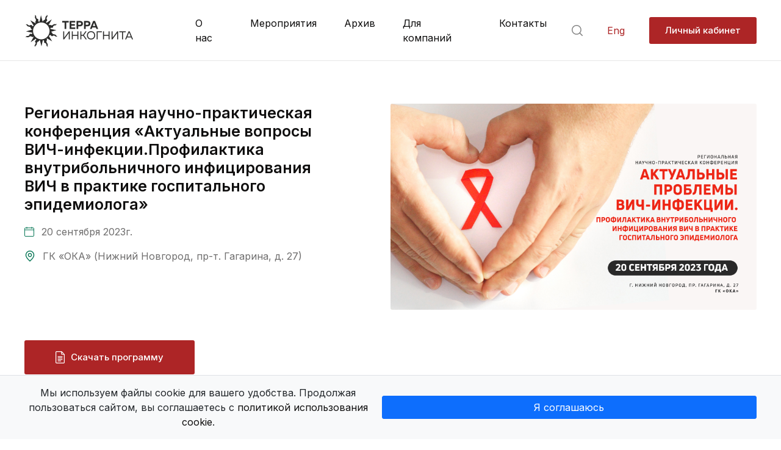

--- FILE ---
content_type: text/html; charset=UTF-8
request_url: https://nn-terra.ru/index.php?id=804&idx=print-event
body_size: 4137
content:
<!DOCTYPE html>
<html lang="ru">
	<head>
		<meta charset="UTF-8">
		<meta name="viewport" content="width=device-width, initial-scale=1.0, maximum-scale=1.0, user-scalable=no">
		<link rel="shortcut icon" href="./favicon.ico" type="image/x-icon">
		<title>Региональная научно-практическая конференция «Актуальные вопросы ВИЧ-инфекции.Профилактика внутрибольничного инфицирования ВИЧ в практике госпитального эпидемиолога» | Терра Инкогнита</title>
		<meta name="description" content="Региональная научно-практическая конференция «Актуальные вопросы ВИЧ-инфекции.Профилактика внутрибольничного инфицирования ВИЧ в практике госпитального эпидемиолога» - Терра Инкогнита">
		<link href="./css/bootstrap.min.css" rel="stylesheet">
		<link href="./lib/icons/font/bootstrap-icons.css" rel="stylesheet">
		<link href="./css/0.style.css" rel="stylesheet">
		<link href="./css/style.css" rel="stylesheet">
		<link href="./css/1.style.css" rel="stylesheet">
		
		<script type="text/javascript" src="./js/vendors.js"></script>
		<script type="text/javascript" src="./js/bundle.js"></script>
		<script type="text/javascript" src="./js/jquery-3.6.0.min.js"></script>
		<script type="text/javascript" src="./js/bootstrap.bundle.min.js"></script>
		<script type="text/javascript" src="./js/my.js"></script>
		<meta property="og:site_name" content="Терра Инкогнита" /><meta property="og:type" content="article" /><meta property="og:title" content="Региональная научно-практическая конференция «Актуальные вопросы ВИЧ-инфекции.Профилактика внутрибольничного инфицирования ВИЧ в практике госпитального эпидемиолога»" /><meta property="og:url" content= "https://nn-terra.ru/index.php?id=804&idx=print-event" /><meta property="og:image:type" content="image/jpeg" /><meta property="og:image:width" content="" /><meta property="og:image:height" content="" />
				<meta property="og:image" content="https://nn-terra.ru/img/events/1/804.jpg" /><meta name="twitter:card" content="summary_large_image" />
	</head>
	<body>
		<div class="wrapper">
			<header class="header">
				<div class="container">
					<div class="header__content">
						<a class="header__logo" href="/"><img src="./img/logo_header.png" alt=""></a>
						<ul class="header__menu menu"> 
							<li class="menu__item"><a class="menu__link" href="index.php?id=1&&idx=print-page">О нас</a></li>
							<li class="menu__item"><a class="menu__link" href="index.php?idx=events-list&mode=future">Мероприятия</a></li>
							<li class="menu__item"><a class="menu__link" href="index.php?idx=events-list&mode=old">Архив</a></li>
							<li class="menu__item"><a class="menu__link" href="index.php?id=2&&idx=print-page">Для компаний</a></li>
							<li class="menu__item"><a class="menu__link" href="index.php?id=3&&idx=print-page">Контакты</a></li>
						</ul>
						<a class="header__search search" href="#">
							<img src="./img/icon_search.svg" alt="">
						</a>
						<a class="header__lang lang" href="#">Eng</a>
						<a class="btn btn__account" href="index.php?idx=login" type="button">Личный кабинет</a>
<!--a class="btn btn__account" href="https://lk.nn-terra.ru" type="button">Личный кабинет</a-->
					</div>
				</div>
				<div class="search-header">
					<div class="container">
						<div class="search-header__content">
							<a class="search-header__close" href="#">
								<img src="./img/arrow_back.svg">
							</a>
							<form class="search-header__form" action="" name="search-header">
								<input type="text" autocomplete="off" placeholder="Поиск: мероприятие, контакты, адрес ..." name="q" style="background-image: url(./img/icon_search.svg)">
							</form>
						</div>
					</div>
				</div>
			</header>
			<div class="mobile-header">
  				<div class="mobile-header__content">
  					<a class="mobile-header__logo" href="/">
  						<img src="./img/logo_header_mobile.png" alt="">
  					</a>
  					<a class="mobile-header__burger" href="#">
  						<span></span>
  						<span></span>
  						<span></span>
  					</a>
  				</div>
				<div class="mobile-header__dropdown">
					<div class="mobile-header__nav">
						<div class="mobile-header__search">
							<form action="" name="search-header">
								<input type="text" placeholder="Поиск" style="background-image: url(./img/icon_search.svg)">
							</form>
						</div>
						<div class="mobile-header__menu">
							<ul class="menu-mobile"> 
								<li class="menu-mobile__item"><a class="menu-mobile__link" href="index.php?id=1&&idx=print-page">О нас</a></li>
								<li class="menu-mobile__item"><a class="menu-mobile__link" href="index.php?idx=events-list&mode=future">Мероприятия</a></li>
								<li class="menu-mobile__item"><a class="menu-mobile__link" href="index.php?idx=events-list&mode=old">Архив</a></li>
								<li class="menu-mobile__item"><a class="menu-mobile__link" href="index.php?id=2&&idx=print-page">Для компаний</a></li>
								<li class="menu-mobile__item"><a class="menu-mobile__link" href="index.php?id=3&&idx=print-page">Контакты</a></li>
								<li class="menu-mobile__item"><a class="header__lang lang" href="#">Eng</a></li>	
							</ul>	
						</div>
					</div>
					<div class="mobile-header__btn">
	<a class="btn btn__account" href="index.php?idx=login" type="button">Личный кабинет</a>
	<!--a class="btn btn__account" href="https://lk.nn-terra.ru" type="button">Личный кабинет</a-->
</div>
			
				</div>
			</div>		

			<div class="wrapper__content">
				
				<div class="block-mt-blue">
	<section class="event-main">
		<div class="container">
			<div class="event-main__content"> 
				<div class="event-main__info">
					<h2>Региональная научно-практическая конференция «Актуальные вопросы ВИЧ-инфекции.Профилактика внутрибольничного инфицирования ВИЧ в практике госпитального эпидемиолога»</h2>
					<div class="block-mt-yellow">
						<div class="event-main__date">
							<img src="./img/icon_calendar.svg" alt="">
							<span><span>20 сентября 2023г.</span></span>
						</div>
					</div>
					<div class="block-mt-yellow">
						<div class="event-main__location">
							<img src="./img/icon_location.svg" alt="">
							<span>ГК «ОКА» (Нижний Новгород, пр-т. Гагарина, д. 27)</span>
						</div>
					</div>
				</div>
				<div class="event-main__media">
					<img src="./img/events/1/804.jpg" alt="">
				</div>				
			</div>
			<div class="block-mt-green">
				
	<a class="btn btn__icon" href="./files/programs/1/804.pdf" target="_blank"><img class="img-svg" src="./img/icon_doc.svg" alt=""><span>Скачать программу</span></a>

			</div>
			
		</div>
	</section>
</div>
<div class="block-mt-purple">
	<section class="event-desc"> 
		<div class="container"> 
			<div class="event-desc__content"> 
				<!--div class="event-desc__title">
					<h2>Описание</h2>
					<div class="block-mt-darkblue"> 
						<div class="image-block">
							<img src="">
						</div>
					</div>
				</div-->
				<div class="event-desc__info"> 
					<p>Уважаемые коллеги!</p>
<div class="block-mt-orange">
	<p class="big-text">Приглашаем Вас принять участие в региональной научно-практической конференции <span>«Актуальные вопросы ВИЧ-инфекции. Профилактика внутрибольничного инфицирования ВИЧ в практике госпитального эпидемиолога»</span></p>
</div>

<div class="block-mt-orange">
	<p>К участию приглашаются врачи следующих специальностей: инфекционные болезни, организация здравоохранения и общественного здоровья, эпидемиология и другие заинтересованные специалисты.</p>
</div>

<div class="block-mt-orange"> 
	<p class="big-text">Организаторы:</p>
	<ul>
		<li>Министерство здравоохранения Нижегородской области</li>
		<li>ГБУЗ НО «Нижегородский областной центр по профилактике и борьбе со СПИД и инфекционными заболеваниями»</li>
		<li>Управление Роспотребнадзора Нижегородской области</li>
		<li>ФГБОУ ВО «ПИМУ» Минздрава России</li>
		<li>НРОО «Ассоциация врачей Приволжского Федерального округа»</li>
	</ul>   	
</div>

<div class="block-mt-orange"> 
	<p class="big-text">Организационный комитет:</p>
	<ul>
		<li><strong>Минаева Стелла Валерьевна</strong>, к.м.н., главный внештатный специалист по проблемам ВИЧ-инфекции Министерства здравоохранения Нижегородской области, заместитель главного врача по медицинской части ГБУЗ НО «Нижегородский областной центр по профилактике и борьбе со СПИД и инфекционными заболеваниями»;</li>
		<li><strong>Башкатова Людмила Александровна</strong>, главный специалист-эпидемиолог Министерства здравоохранения Нижегородской области</li>
		<li><strong>Бессарабова Марина Борисовна</strong>, главный специалист–эксперт отдела эпидемиологического надзора Управления Роспотребнадзора Нижегородской области</li>
		<li><strong>Ковалишена Ольга Васильевна</strong>, д.м.н., заведующий кафедрой эпидемиологии, микробиологии и доказательной медицины ФГБОУ ВО «ПИМУ» Минздрава России</li>
	</ul>   	
</div>

<div class="block-mt-orange"> 
	<p class="big-text">Программные вопросы:</p>
	<ul>
		<li>Актуальные вопросы ВИЧ-инфекции</li>
		<li>Организация диспансерного наблюдения больных ВИЧ-инфекцией</li>
		<li>Профилактика внутрибольничного инфицирования</li>
		<li>Организация инфекционной безопасности при осуществлении медицинской деятельности</li>
		<li>Профилактика профессионального инфицирования ВИЧ</li>
	</ul>   	
</div>
								<div class="block-mt-green">
				
	<a class="btn btn__icon" href="./files/programs/1/804.pdf" target="_blank"><img class="img-svg" src="./img/icon_doc.svg" alt=""><span>Скачать программу</span></a>

			</div>
					
				</div>
			</div>
		</div>
	</section>
</div>

<div class="block-mt-purple"> 
	<section class="event-place"> 
		<div class="container"> 
			<div class="event-place__title"> 
				<h2>Место проведения</h2>
				<div class="event-place__info"> 
					<div class="event-place__name">ГК «ОКА»</div>
					<div class="event-place__address">Нижний Новгород, пр-т. Гагарина, д. 27</div>
				</div>
			</div>
						<div class="block-mt-green">
				<div class="event-place__map" id="map-event-place"><iframe src="https://yandex.ru/map-widget/v1/?um=constructor%3A77f1414ee5dfef7b561ceb2bbe701109d8c458c99894f16f030b661a065914ad&amp;source=constructor" width="100%" height="500" frameborder="0"></iframe></div>
			</div>
		</div>
	</section>
</div>
<div class="modal">
	<div class="modal__container modal__midle modal-registring-event" data-target="registring-event">
		<div class="modal__content">
			<!--div class="big-text">Выберите <span>способ</span> участия</div-->
			<div class="event-main__refs-1">
				<div class="d-grid gap-4">
					
				</div>	
			</div>					
		</div>
	</div>
</div>
			</div>

			<div class="block-mt-purple ">
				<footer class="footer">
					<div class="footer__top">
						<div class="container">
							<div class="info-footer">
								<div class="info-footer__content">
									<div class="info-footer__left">
										<a class="footer__logo" href="#"><img src="./img/logo_footer.png" alt=""></a>
									</div>
									<div class="info-footer__right">
										<span class="footer__phone" href="tel:78314210006">+7 (831) 421 00 06</span>
									</div>
								</div>
							</div>
							<div class="contacts-footer">
								<div class="contacts-footer__content">
									<div class="contacts-footer__left">
										<div class="partners-networks">
											<a class="partners-networks__link" target=_blank href="https://vk.com/nnterra">
												<img class="img-svg" src="./img/icon_kv.svg" alt="">
											</a>
											<a class="partners-networks__link" style="background-color: white" target=_blank href="https://t.me/terraincognitann">
												<img class="" src="./img/icon_02.png" alt="">
											</a>
										</div>
									</div>
									<div class="contacts-footer__right">
										<a class="footer__mail" href="mailto: office@nn-terra.ru">office@nn-terra.ru</a>
										<p class="footer__address">603024, Нижний Новгород, Невзоровых, 83</p>
									</div>
								</div>
							</div>
						</div>
					</div>
	 				<div class="footer__bottom">
						<div class="container">
							<div class="policy-footer">
								<p class="footer__copy">© «Терра Инкогнита НН» 2020</p>
								<a class="footer__policy" href="./files/privacy.docx" target="_blank">Политика конфиденциальности</a>
							</div>
						</div>
					</div>
				</footer>
			</div>
		</div>

		<!-- Yandex.Metrika counter -->
		<script type="text/javascript" >
		   (function(m,e,t,r,i,k,a){m[i]=m[i]||function(){(m[i].a=m[i].a||[]).push(arguments)};
		   m[i].l=1*new Date();
		   for (var j = 0; j < document.scripts.length; j++) {if (document.scripts[j].src === r) { return; }}
		   k=e.createElement(t),a=e.getElementsByTagName(t)[0],k.async=1,k.src=r,a.parentNode.insertBefore(k,a)})
		   (window, document, "script", "https://mc.yandex.ru/metrika/tag.js", "ym");

		   ym(93150282, "init", {
		        clickmap:true,
		        trackLinks:true,
		        accurateTrackBounce:true,
		        webvisor:true
		   });
		</script>
		<noscript><div><img src="https://mc.yandex.ru/watch/93150282" style="position:absolute; left:-9999px;" alt="" /></div></noscript>
		<!-- /Yandex.Metrika counter -->
		<div id="cookie-banner" class="cookie-banner bg-light text-dark p-3 border-top">
			<div class="container d-flex justify-content-between align-items-center flex-column flex-md-row text-center text-md-left">
				<span>Мы используем файлы cookie для вашего удобства. Продолжая пользоваться сайтом, вы соглашаетесь с <a href="files/cookie-policy.pdf" target="_blank">политикой использования cookie</a>.</span>
				<button id="cookie-accept-btn" class="btn btn-primary mt-2 mt-md-0 ms-md-3">Я соглашаюсь</button>
			</div>
		</div>
	</body>
</html>

--- FILE ---
content_type: text/css
request_url: https://nn-terra.ru/css/style.css
body_size: 20832
content:
@import url(https://fonts.googleapis.com/css2?family=Inter:wght@400;500;600&display=swap);
/*!
 * Bootstrap Grid v4.5.3 (https://getbootstrap.com/)
 * Copyright 2011-2020 The Bootstrap Authors
 * Copyright 2011-2020 Twitter, Inc.
 * Licensed under MIT (https://github.com/twbs/bootstrap/blob/main/LICENSE)
 */html{-webkit-box-sizing:border-box;box-sizing:border-box;-ms-overflow-style:scrollbar}*,*::before,*::after{-webkit-box-sizing:inherit;box-sizing:inherit}.container,.container-fluid,.container-xl{width:100%;padding-right:15px;padding-left:15px;margin-right:auto;margin-left:auto}@media (min-width: 1200px){.container,.container-sm,.container-md,.container-lg,.container-xl{max-width:1230px}}.row{display:-webkit-box;display:-ms-flexbox;display:flex;-ms-flex-wrap:wrap;flex-wrap:wrap;margin-right:-15px;margin-left:-15px}.no-gutters{margin-right:0;margin-left:0}.no-gutters>.col,.no-gutters>[class*="col-"]{padding-right:0;padding-left:0}.col-1,.col-2,.col-3,.col-4,.col-5,.col-6,.col-7,.col-8,.col-9,.col-10,.col-11,.col-12,.col,.col-auto,.col-sm-1,.col-sm-2,.col-sm-3,.col-sm-4,.col-sm-5,.col-sm-6,.col-sm-7,.col-sm-8,.col-sm-9,.col-sm-10,.col-sm-11,.col-sm-12,.col-sm,.col-sm-auto,.col-md-1,.col-md-2,.col-md-3,.col-md-4,.col-md-5,.col-md-6,.col-md-7,.col-md-8,.col-md-9,.col-md-10,.col-md-11,.col-md-12,.col-md,.col-md-auto,.col-lg-1,.col-lg-2,.col-lg-3,.col-lg-4,.col-lg-5,.col-lg-6,.col-lg-7,.col-lg-8,.col-lg-9,.col-lg-10,.col-lg-11,.col-lg-12,.col-lg,.col-lg-auto,.col-xl-1,.col-xl-2,.col-xl-3,.col-xl-4,.col-xl-5,.col-xl-6,.col-xl-7,.col-xl-8,.col-xl-9,.col-xl-10,.col-xl-11,.col-xl-12,.col-xl,.col-xl-auto,.col-xxl-1,.col-xxl-2,.col-xxl-3,.col-xxl-4,.col-xxl-5,.col-xxl-6,.col-xxl-7,.col-xxl-8,.col-xxl-9,.col-xxl-10,.col-xxl-11,.col-xxl-12,.col-xxl,.col-xxl-auto{position:relative;width:100%;padding-right:15px;padding-left:15px}.col{-ms-flex-preferred-size:0;flex-basis:0;-webkit-box-flex:1;-ms-flex-positive:1;flex-grow:1;max-width:100%}.row-cols-1>*{-webkit-box-flex:0;-ms-flex:0 0 100%;flex:0 0 100%;max-width:100%}.row-cols-2>*{-webkit-box-flex:0;-ms-flex:0 0 50%;flex:0 0 50%;max-width:50%}.row-cols-3>*{-webkit-box-flex:0;-ms-flex:0 0 33.33333%;flex:0 0 33.33333%;max-width:33.33333%}.row-cols-4>*{-webkit-box-flex:0;-ms-flex:0 0 25%;flex:0 0 25%;max-width:25%}.row-cols-5>*{-webkit-box-flex:0;-ms-flex:0 0 20%;flex:0 0 20%;max-width:20%}.row-cols-6>*{-webkit-box-flex:0;-ms-flex:0 0 16.66667%;flex:0 0 16.66667%;max-width:16.66667%}.col-auto{-webkit-box-flex:0;-ms-flex:0 0 auto;flex:0 0 auto;width:auto;max-width:100%}.col-1{-webkit-box-flex:0;-ms-flex:0 0 8.33333%;flex:0 0 8.33333%;max-width:8.33333%}.col-2{-webkit-box-flex:0;-ms-flex:0 0 16.66667%;flex:0 0 16.66667%;max-width:16.66667%}.col-3{-webkit-box-flex:0;-ms-flex:0 0 25%;flex:0 0 25%;max-width:25%}.col-4{-webkit-box-flex:0;-ms-flex:0 0 33.33333%;flex:0 0 33.33333%;max-width:33.33333%}.col-5{-webkit-box-flex:0;-ms-flex:0 0 41.66667%;flex:0 0 41.66667%;max-width:41.66667%}.col-6{-webkit-box-flex:0;-ms-flex:0 0 50%;flex:0 0 50%;max-width:50%}.col-7{-webkit-box-flex:0;-ms-flex:0 0 58.33333%;flex:0 0 58.33333%;max-width:58.33333%}.col-8{-webkit-box-flex:0;-ms-flex:0 0 66.66667%;flex:0 0 66.66667%;max-width:66.66667%}.col-9{-webkit-box-flex:0;-ms-flex:0 0 75%;flex:0 0 75%;max-width:75%}.col-10{-webkit-box-flex:0;-ms-flex:0 0 83.33333%;flex:0 0 83.33333%;max-width:83.33333%}.col-11{-webkit-box-flex:0;-ms-flex:0 0 91.66667%;flex:0 0 91.66667%;max-width:91.66667%}.col-12{-webkit-box-flex:0;-ms-flex:0 0 100%;flex:0 0 100%;max-width:100%}.order-first{-webkit-box-ordinal-group:0;-ms-flex-order:-1;order:-1}.order-last{-webkit-box-ordinal-group:14;-ms-flex-order:13;order:13}.order-0{-webkit-box-ordinal-group:1;-ms-flex-order:0;order:0}.order-1{-webkit-box-ordinal-group:2;-ms-flex-order:1;order:1}.order-2{-webkit-box-ordinal-group:3;-ms-flex-order:2;order:2}.order-3{-webkit-box-ordinal-group:4;-ms-flex-order:3;order:3}.order-4{-webkit-box-ordinal-group:5;-ms-flex-order:4;order:4}.order-5{-webkit-box-ordinal-group:6;-ms-flex-order:5;order:5}.order-6{-webkit-box-ordinal-group:7;-ms-flex-order:6;order:6}.order-7{-webkit-box-ordinal-group:8;-ms-flex-order:7;order:7}.order-8{-webkit-box-ordinal-group:9;-ms-flex-order:8;order:8}.order-9{-webkit-box-ordinal-group:10;-ms-flex-order:9;order:9}.order-10{-webkit-box-ordinal-group:11;-ms-flex-order:10;order:10}.order-11{-webkit-box-ordinal-group:12;-ms-flex-order:11;order:11}.order-12{-webkit-box-ordinal-group:13;-ms-flex-order:12;order:12}.offset-1{margin-left:8.33333%}.offset-2{margin-left:16.66667%}.offset-3{margin-left:25%}.offset-4{margin-left:33.33333%}.offset-5{margin-left:41.66667%}.offset-6{margin-left:50%}.offset-7{margin-left:58.33333%}.offset-8{margin-left:66.66667%}.offset-9{margin-left:75%}.offset-10{margin-left:83.33333%}.offset-11{margin-left:91.66667%}@media (min-width: 400px){.col-sm{-ms-flex-preferred-size:0;flex-basis:0;-webkit-box-flex:1;-ms-flex-positive:1;flex-grow:1;max-width:100%}.row-cols-sm-1>*{-webkit-box-flex:0;-ms-flex:0 0 100%;flex:0 0 100%;max-width:100%}.row-cols-sm-2>*{-webkit-box-flex:0;-ms-flex:0 0 50%;flex:0 0 50%;max-width:50%}.row-cols-sm-3>*{-webkit-box-flex:0;-ms-flex:0 0 33.33333%;flex:0 0 33.33333%;max-width:33.33333%}.row-cols-sm-4>*{-webkit-box-flex:0;-ms-flex:0 0 25%;flex:0 0 25%;max-width:25%}.row-cols-sm-5>*{-webkit-box-flex:0;-ms-flex:0 0 20%;flex:0 0 20%;max-width:20%}.row-cols-sm-6>*{-webkit-box-flex:0;-ms-flex:0 0 16.66667%;flex:0 0 16.66667%;max-width:16.66667%}.col-sm-auto{-webkit-box-flex:0;-ms-flex:0 0 auto;flex:0 0 auto;width:auto;max-width:100%}.col-sm-1{-webkit-box-flex:0;-ms-flex:0 0 8.33333%;flex:0 0 8.33333%;max-width:8.33333%}.col-sm-2{-webkit-box-flex:0;-ms-flex:0 0 16.66667%;flex:0 0 16.66667%;max-width:16.66667%}.col-sm-3{-webkit-box-flex:0;-ms-flex:0 0 25%;flex:0 0 25%;max-width:25%}.col-sm-4{-webkit-box-flex:0;-ms-flex:0 0 33.33333%;flex:0 0 33.33333%;max-width:33.33333%}.col-sm-5{-webkit-box-flex:0;-ms-flex:0 0 41.66667%;flex:0 0 41.66667%;max-width:41.66667%}.col-sm-6{-webkit-box-flex:0;-ms-flex:0 0 50%;flex:0 0 50%;max-width:50%}.col-sm-7{-webkit-box-flex:0;-ms-flex:0 0 58.33333%;flex:0 0 58.33333%;max-width:58.33333%}.col-sm-8{-webkit-box-flex:0;-ms-flex:0 0 66.66667%;flex:0 0 66.66667%;max-width:66.66667%}.col-sm-9{-webkit-box-flex:0;-ms-flex:0 0 75%;flex:0 0 75%;max-width:75%}.col-sm-10{-webkit-box-flex:0;-ms-flex:0 0 83.33333%;flex:0 0 83.33333%;max-width:83.33333%}.col-sm-11{-webkit-box-flex:0;-ms-flex:0 0 91.66667%;flex:0 0 91.66667%;max-width:91.66667%}.col-sm-12{-webkit-box-flex:0;-ms-flex:0 0 100%;flex:0 0 100%;max-width:100%}.order-sm-first{-webkit-box-ordinal-group:0;-ms-flex-order:-1;order:-1}.order-sm-last{-webkit-box-ordinal-group:14;-ms-flex-order:13;order:13}.order-sm-0{-webkit-box-ordinal-group:1;-ms-flex-order:0;order:0}.order-sm-1{-webkit-box-ordinal-group:2;-ms-flex-order:1;order:1}.order-sm-2{-webkit-box-ordinal-group:3;-ms-flex-order:2;order:2}.order-sm-3{-webkit-box-ordinal-group:4;-ms-flex-order:3;order:3}.order-sm-4{-webkit-box-ordinal-group:5;-ms-flex-order:4;order:4}.order-sm-5{-webkit-box-ordinal-group:6;-ms-flex-order:5;order:5}.order-sm-6{-webkit-box-ordinal-group:7;-ms-flex-order:6;order:6}.order-sm-7{-webkit-box-ordinal-group:8;-ms-flex-order:7;order:7}.order-sm-8{-webkit-box-ordinal-group:9;-ms-flex-order:8;order:8}.order-sm-9{-webkit-box-ordinal-group:10;-ms-flex-order:9;order:9}.order-sm-10{-webkit-box-ordinal-group:11;-ms-flex-order:10;order:10}.order-sm-11{-webkit-box-ordinal-group:12;-ms-flex-order:11;order:11}.order-sm-12{-webkit-box-ordinal-group:13;-ms-flex-order:12;order:12}.offset-sm-0{margin-left:0}.offset-sm-1{margin-left:8.33333%}.offset-sm-2{margin-left:16.66667%}.offset-sm-3{margin-left:25%}.offset-sm-4{margin-left:33.33333%}.offset-sm-5{margin-left:41.66667%}.offset-sm-6{margin-left:50%}.offset-sm-7{margin-left:58.33333%}.offset-sm-8{margin-left:66.66667%}.offset-sm-9{margin-left:75%}.offset-sm-10{margin-left:83.33333%}.offset-sm-11{margin-left:91.66667%}}@media (min-width: 550px){.col-md{-ms-flex-preferred-size:0;flex-basis:0;-webkit-box-flex:1;-ms-flex-positive:1;flex-grow:1;max-width:100%}.row-cols-md-1>*{-webkit-box-flex:0;-ms-flex:0 0 100%;flex:0 0 100%;max-width:100%}.row-cols-md-2>*{-webkit-box-flex:0;-ms-flex:0 0 50%;flex:0 0 50%;max-width:50%}.row-cols-md-3>*{-webkit-box-flex:0;-ms-flex:0 0 33.33333%;flex:0 0 33.33333%;max-width:33.33333%}.row-cols-md-4>*{-webkit-box-flex:0;-ms-flex:0 0 25%;flex:0 0 25%;max-width:25%}.row-cols-md-5>*{-webkit-box-flex:0;-ms-flex:0 0 20%;flex:0 0 20%;max-width:20%}.row-cols-md-6>*{-webkit-box-flex:0;-ms-flex:0 0 16.66667%;flex:0 0 16.66667%;max-width:16.66667%}.col-md-auto{-webkit-box-flex:0;-ms-flex:0 0 auto;flex:0 0 auto;width:auto;max-width:100%}.col-md-1{-webkit-box-flex:0;-ms-flex:0 0 8.33333%;flex:0 0 8.33333%;max-width:8.33333%}.col-md-2{-webkit-box-flex:0;-ms-flex:0 0 16.66667%;flex:0 0 16.66667%;max-width:16.66667%}.col-md-3{-webkit-box-flex:0;-ms-flex:0 0 25%;flex:0 0 25%;max-width:25%}.col-md-4{-webkit-box-flex:0;-ms-flex:0 0 33.33333%;flex:0 0 33.33333%;max-width:33.33333%}.col-md-5{-webkit-box-flex:0;-ms-flex:0 0 41.66667%;flex:0 0 41.66667%;max-width:41.66667%}.col-md-6{-webkit-box-flex:0;-ms-flex:0 0 50%;flex:0 0 50%;max-width:50%}.col-md-7{-webkit-box-flex:0;-ms-flex:0 0 58.33333%;flex:0 0 58.33333%;max-width:58.33333%}.col-md-8{-webkit-box-flex:0;-ms-flex:0 0 66.66667%;flex:0 0 66.66667%;max-width:66.66667%}.col-md-9{-webkit-box-flex:0;-ms-flex:0 0 75%;flex:0 0 75%;max-width:75%}.col-md-10{-webkit-box-flex:0;-ms-flex:0 0 83.33333%;flex:0 0 83.33333%;max-width:83.33333%}.col-md-11{-webkit-box-flex:0;-ms-flex:0 0 91.66667%;flex:0 0 91.66667%;max-width:91.66667%}.col-md-12{-webkit-box-flex:0;-ms-flex:0 0 100%;flex:0 0 100%;max-width:100%}.order-md-first{-webkit-box-ordinal-group:0;-ms-flex-order:-1;order:-1}.order-md-last{-webkit-box-ordinal-group:14;-ms-flex-order:13;order:13}.order-md-0{-webkit-box-ordinal-group:1;-ms-flex-order:0;order:0}.order-md-1{-webkit-box-ordinal-group:2;-ms-flex-order:1;order:1}.order-md-2{-webkit-box-ordinal-group:3;-ms-flex-order:2;order:2}.order-md-3{-webkit-box-ordinal-group:4;-ms-flex-order:3;order:3}.order-md-4{-webkit-box-ordinal-group:5;-ms-flex-order:4;order:4}.order-md-5{-webkit-box-ordinal-group:6;-ms-flex-order:5;order:5}.order-md-6{-webkit-box-ordinal-group:7;-ms-flex-order:6;order:6}.order-md-7{-webkit-box-ordinal-group:8;-ms-flex-order:7;order:7}.order-md-8{-webkit-box-ordinal-group:9;-ms-flex-order:8;order:8}.order-md-9{-webkit-box-ordinal-group:10;-ms-flex-order:9;order:9}.order-md-10{-webkit-box-ordinal-group:11;-ms-flex-order:10;order:10}.order-md-11{-webkit-box-ordinal-group:12;-ms-flex-order:11;order:11}.order-md-12{-webkit-box-ordinal-group:13;-ms-flex-order:12;order:12}.offset-md-0{margin-left:0}.offset-md-1{margin-left:8.33333%}.offset-md-2{margin-left:16.66667%}.offset-md-3{margin-left:25%}.offset-md-4{margin-left:33.33333%}.offset-md-5{margin-left:41.66667%}.offset-md-6{margin-left:50%}.offset-md-7{margin-left:58.33333%}.offset-md-8{margin-left:66.66667%}.offset-md-9{margin-left:75%}.offset-md-10{margin-left:83.33333%}.offset-md-11{margin-left:91.66667%}}@media (min-width: 830px){.col-lg{-ms-flex-preferred-size:0;flex-basis:0;-webkit-box-flex:1;-ms-flex-positive:1;flex-grow:1;max-width:100%}.row-cols-lg-1>*{-webkit-box-flex:0;-ms-flex:0 0 100%;flex:0 0 100%;max-width:100%}.row-cols-lg-2>*{-webkit-box-flex:0;-ms-flex:0 0 50%;flex:0 0 50%;max-width:50%}.row-cols-lg-3>*{-webkit-box-flex:0;-ms-flex:0 0 33.33333%;flex:0 0 33.33333%;max-width:33.33333%}.row-cols-lg-4>*{-webkit-box-flex:0;-ms-flex:0 0 25%;flex:0 0 25%;max-width:25%}.row-cols-lg-5>*{-webkit-box-flex:0;-ms-flex:0 0 20%;flex:0 0 20%;max-width:20%}.row-cols-lg-6>*{-webkit-box-flex:0;-ms-flex:0 0 16.66667%;flex:0 0 16.66667%;max-width:16.66667%}.col-lg-auto{-webkit-box-flex:0;-ms-flex:0 0 auto;flex:0 0 auto;width:auto;max-width:100%}.col-lg-1{-webkit-box-flex:0;-ms-flex:0 0 8.33333%;flex:0 0 8.33333%;max-width:8.33333%}.col-lg-2{-webkit-box-flex:0;-ms-flex:0 0 16.66667%;flex:0 0 16.66667%;max-width:16.66667%}.col-lg-3{-webkit-box-flex:0;-ms-flex:0 0 25%;flex:0 0 25%;max-width:25%}.col-lg-4{-webkit-box-flex:0;-ms-flex:0 0 33.33333%;flex:0 0 33.33333%;max-width:33.33333%}.col-lg-5{-webkit-box-flex:0;-ms-flex:0 0 41.66667%;flex:0 0 41.66667%;max-width:41.66667%}.col-lg-6{-webkit-box-flex:0;-ms-flex:0 0 50%;flex:0 0 50%;max-width:50%}.col-lg-7{-webkit-box-flex:0;-ms-flex:0 0 58.33333%;flex:0 0 58.33333%;max-width:58.33333%}.col-lg-8{-webkit-box-flex:0;-ms-flex:0 0 66.66667%;flex:0 0 66.66667%;max-width:66.66667%}.col-lg-9{-webkit-box-flex:0;-ms-flex:0 0 75%;flex:0 0 75%;max-width:75%}.col-lg-10{-webkit-box-flex:0;-ms-flex:0 0 83.33333%;flex:0 0 83.33333%;max-width:83.33333%}.col-lg-11{-webkit-box-flex:0;-ms-flex:0 0 91.66667%;flex:0 0 91.66667%;max-width:91.66667%}.col-lg-12{-webkit-box-flex:0;-ms-flex:0 0 100%;flex:0 0 100%;max-width:100%}.order-lg-first{-webkit-box-ordinal-group:0;-ms-flex-order:-1;order:-1}.order-lg-last{-webkit-box-ordinal-group:14;-ms-flex-order:13;order:13}.order-lg-0{-webkit-box-ordinal-group:1;-ms-flex-order:0;order:0}.order-lg-1{-webkit-box-ordinal-group:2;-ms-flex-order:1;order:1}.order-lg-2{-webkit-box-ordinal-group:3;-ms-flex-order:2;order:2}.order-lg-3{-webkit-box-ordinal-group:4;-ms-flex-order:3;order:3}.order-lg-4{-webkit-box-ordinal-group:5;-ms-flex-order:4;order:4}.order-lg-5{-webkit-box-ordinal-group:6;-ms-flex-order:5;order:5}.order-lg-6{-webkit-box-ordinal-group:7;-ms-flex-order:6;order:6}.order-lg-7{-webkit-box-ordinal-group:8;-ms-flex-order:7;order:7}.order-lg-8{-webkit-box-ordinal-group:9;-ms-flex-order:8;order:8}.order-lg-9{-webkit-box-ordinal-group:10;-ms-flex-order:9;order:9}.order-lg-10{-webkit-box-ordinal-group:11;-ms-flex-order:10;order:10}.order-lg-11{-webkit-box-ordinal-group:12;-ms-flex-order:11;order:11}.order-lg-12{-webkit-box-ordinal-group:13;-ms-flex-order:12;order:12}.offset-lg-0{margin-left:0}.offset-lg-1{margin-left:8.33333%}.offset-lg-2{margin-left:16.66667%}.offset-lg-3{margin-left:25%}.offset-lg-4{margin-left:33.33333%}.offset-lg-5{margin-left:41.66667%}.offset-lg-6{margin-left:50%}.offset-lg-7{margin-left:58.33333%}.offset-lg-8{margin-left:66.66667%}.offset-lg-9{margin-left:75%}.offset-lg-10{margin-left:83.33333%}.offset-lg-11{margin-left:91.66667%}}@media (min-width: 1200px){.col-xl{-ms-flex-preferred-size:0;flex-basis:0;-webkit-box-flex:1;-ms-flex-positive:1;flex-grow:1;max-width:100%}.row-cols-xl-1>*{-webkit-box-flex:0;-ms-flex:0 0 100%;flex:0 0 100%;max-width:100%}.row-cols-xl-2>*{-webkit-box-flex:0;-ms-flex:0 0 50%;flex:0 0 50%;max-width:50%}.row-cols-xl-3>*{-webkit-box-flex:0;-ms-flex:0 0 33.33333%;flex:0 0 33.33333%;max-width:33.33333%}.row-cols-xl-4>*{-webkit-box-flex:0;-ms-flex:0 0 25%;flex:0 0 25%;max-width:25%}.row-cols-xl-5>*{-webkit-box-flex:0;-ms-flex:0 0 20%;flex:0 0 20%;max-width:20%}.row-cols-xl-6>*{-webkit-box-flex:0;-ms-flex:0 0 16.66667%;flex:0 0 16.66667%;max-width:16.66667%}.col-xl-auto{-webkit-box-flex:0;-ms-flex:0 0 auto;flex:0 0 auto;width:auto;max-width:100%}.col-xl-1{-webkit-box-flex:0;-ms-flex:0 0 8.33333%;flex:0 0 8.33333%;max-width:8.33333%}.col-xl-2{-webkit-box-flex:0;-ms-flex:0 0 16.66667%;flex:0 0 16.66667%;max-width:16.66667%}.col-xl-3{-webkit-box-flex:0;-ms-flex:0 0 25%;flex:0 0 25%;max-width:25%}.col-xl-4{-webkit-box-flex:0;-ms-flex:0 0 33.33333%;flex:0 0 33.33333%;max-width:33.33333%}.col-xl-5{-webkit-box-flex:0;-ms-flex:0 0 41.66667%;flex:0 0 41.66667%;max-width:41.66667%}.col-xl-6{-webkit-box-flex:0;-ms-flex:0 0 50%;flex:0 0 50%;max-width:50%}.col-xl-7{-webkit-box-flex:0;-ms-flex:0 0 58.33333%;flex:0 0 58.33333%;max-width:58.33333%}.col-xl-8{-webkit-box-flex:0;-ms-flex:0 0 66.66667%;flex:0 0 66.66667%;max-width:66.66667%}.col-xl-9{-webkit-box-flex:0;-ms-flex:0 0 75%;flex:0 0 75%;max-width:75%}.col-xl-10{-webkit-box-flex:0;-ms-flex:0 0 83.33333%;flex:0 0 83.33333%;max-width:83.33333%}.col-xl-11{-webkit-box-flex:0;-ms-flex:0 0 91.66667%;flex:0 0 91.66667%;max-width:91.66667%}.col-xl-12{-webkit-box-flex:0;-ms-flex:0 0 100%;flex:0 0 100%;max-width:100%}.order-xl-first{-webkit-box-ordinal-group:0;-ms-flex-order:-1;order:-1}.order-xl-last{-webkit-box-ordinal-group:14;-ms-flex-order:13;order:13}.order-xl-0{-webkit-box-ordinal-group:1;-ms-flex-order:0;order:0}.order-xl-1{-webkit-box-ordinal-group:2;-ms-flex-order:1;order:1}.order-xl-2{-webkit-box-ordinal-group:3;-ms-flex-order:2;order:2}.order-xl-3{-webkit-box-ordinal-group:4;-ms-flex-order:3;order:3}.order-xl-4{-webkit-box-ordinal-group:5;-ms-flex-order:4;order:4}.order-xl-5{-webkit-box-ordinal-group:6;-ms-flex-order:5;order:5}.order-xl-6{-webkit-box-ordinal-group:7;-ms-flex-order:6;order:6}.order-xl-7{-webkit-box-ordinal-group:8;-ms-flex-order:7;order:7}.order-xl-8{-webkit-box-ordinal-group:9;-ms-flex-order:8;order:8}.order-xl-9{-webkit-box-ordinal-group:10;-ms-flex-order:9;order:9}.order-xl-10{-webkit-box-ordinal-group:11;-ms-flex-order:10;order:10}.order-xl-11{-webkit-box-ordinal-group:12;-ms-flex-order:11;order:11}.order-xl-12{-webkit-box-ordinal-group:13;-ms-flex-order:12;order:12}.offset-xl-0{margin-left:0}.offset-xl-1{margin-left:8.33333%}.offset-xl-2{margin-left:16.66667%}.offset-xl-3{margin-left:25%}.offset-xl-4{margin-left:33.33333%}.offset-xl-5{margin-left:41.66667%}.offset-xl-6{margin-left:50%}.offset-xl-7{margin-left:58.33333%}.offset-xl-8{margin-left:66.66667%}.offset-xl-9{margin-left:75%}.offset-xl-10{margin-left:83.33333%}.offset-xl-11{margin-left:91.66667%}}@media (min-width: 1920px){.col-xxl{-ms-flex-preferred-size:0;flex-basis:0;-webkit-box-flex:1;-ms-flex-positive:1;flex-grow:1;max-width:100%}.row-cols-xxl-1>*{-webkit-box-flex:0;-ms-flex:0 0 100%;flex:0 0 100%;max-width:100%}.row-cols-xxl-2>*{-webkit-box-flex:0;-ms-flex:0 0 50%;flex:0 0 50%;max-width:50%}.row-cols-xxl-3>*{-webkit-box-flex:0;-ms-flex:0 0 33.33333%;flex:0 0 33.33333%;max-width:33.33333%}.row-cols-xxl-4>*{-webkit-box-flex:0;-ms-flex:0 0 25%;flex:0 0 25%;max-width:25%}.row-cols-xxl-5>*{-webkit-box-flex:0;-ms-flex:0 0 20%;flex:0 0 20%;max-width:20%}.row-cols-xxl-6>*{-webkit-box-flex:0;-ms-flex:0 0 16.66667%;flex:0 0 16.66667%;max-width:16.66667%}.col-xxl-auto{-webkit-box-flex:0;-ms-flex:0 0 auto;flex:0 0 auto;width:auto;max-width:100%}.col-xxl-1{-webkit-box-flex:0;-ms-flex:0 0 8.33333%;flex:0 0 8.33333%;max-width:8.33333%}.col-xxl-2{-webkit-box-flex:0;-ms-flex:0 0 16.66667%;flex:0 0 16.66667%;max-width:16.66667%}.col-xxl-3{-webkit-box-flex:0;-ms-flex:0 0 25%;flex:0 0 25%;max-width:25%}.col-xxl-4{-webkit-box-flex:0;-ms-flex:0 0 33.33333%;flex:0 0 33.33333%;max-width:33.33333%}.col-xxl-5{-webkit-box-flex:0;-ms-flex:0 0 41.66667%;flex:0 0 41.66667%;max-width:41.66667%}.col-xxl-6{-webkit-box-flex:0;-ms-flex:0 0 50%;flex:0 0 50%;max-width:50%}.col-xxl-7{-webkit-box-flex:0;-ms-flex:0 0 58.33333%;flex:0 0 58.33333%;max-width:58.33333%}.col-xxl-8{-webkit-box-flex:0;-ms-flex:0 0 66.66667%;flex:0 0 66.66667%;max-width:66.66667%}.col-xxl-9{-webkit-box-flex:0;-ms-flex:0 0 75%;flex:0 0 75%;max-width:75%}.col-xxl-10{-webkit-box-flex:0;-ms-flex:0 0 83.33333%;flex:0 0 83.33333%;max-width:83.33333%}.col-xxl-11{-webkit-box-flex:0;-ms-flex:0 0 91.66667%;flex:0 0 91.66667%;max-width:91.66667%}.col-xxl-12{-webkit-box-flex:0;-ms-flex:0 0 100%;flex:0 0 100%;max-width:100%}.order-xxl-first{-webkit-box-ordinal-group:0;-ms-flex-order:-1;order:-1}.order-xxl-last{-webkit-box-ordinal-group:14;-ms-flex-order:13;order:13}.order-xxl-0{-webkit-box-ordinal-group:1;-ms-flex-order:0;order:0}.order-xxl-1{-webkit-box-ordinal-group:2;-ms-flex-order:1;order:1}.order-xxl-2{-webkit-box-ordinal-group:3;-ms-flex-order:2;order:2}.order-xxl-3{-webkit-box-ordinal-group:4;-ms-flex-order:3;order:3}.order-xxl-4{-webkit-box-ordinal-group:5;-ms-flex-order:4;order:4}.order-xxl-5{-webkit-box-ordinal-group:6;-ms-flex-order:5;order:5}.order-xxl-6{-webkit-box-ordinal-group:7;-ms-flex-order:6;order:6}.order-xxl-7{-webkit-box-ordinal-group:8;-ms-flex-order:7;order:7}.order-xxl-8{-webkit-box-ordinal-group:9;-ms-flex-order:8;order:8}.order-xxl-9{-webkit-box-ordinal-group:10;-ms-flex-order:9;order:9}.order-xxl-10{-webkit-box-ordinal-group:11;-ms-flex-order:10;order:10}.order-xxl-11{-webkit-box-ordinal-group:12;-ms-flex-order:11;order:11}.order-xxl-12{-webkit-box-ordinal-group:13;-ms-flex-order:12;order:12}.offset-xxl-0{margin-left:0}.offset-xxl-1{margin-left:8.33333%}.offset-xxl-2{margin-left:16.66667%}.offset-xxl-3{margin-left:25%}.offset-xxl-4{margin-left:33.33333%}.offset-xxl-5{margin-left:41.66667%}.offset-xxl-6{margin-left:50%}.offset-xxl-7{margin-left:58.33333%}.offset-xxl-8{margin-left:66.66667%}.offset-xxl-9{margin-left:75%}.offset-xxl-10{margin-left:83.33333%}.offset-xxl-11{margin-left:91.66667%}}.d-none{display:none !important}.d-inline{display:inline !important}.d-inline-block{display:inline-block !important}.d-block{display:block !important}.d-table{display:table !important}.d-table-row{display:table-row !important}.d-table-cell{display:table-cell !important}.d-flex{display:-webkit-box !important;display:-ms-flexbox !important;display:flex !important}.d-inline-flex{display:-webkit-inline-box !important;display:-ms-inline-flexbox !important;display:inline-flex !important}@media (min-width: 400px){.d-sm-none{display:none !important}.d-sm-inline{display:inline !important}.d-sm-inline-block{display:inline-block !important}.d-sm-block{display:block !important}.d-sm-table{display:table !important}.d-sm-table-row{display:table-row !important}.d-sm-table-cell{display:table-cell !important}.d-sm-flex{display:-webkit-box !important;display:-ms-flexbox !important;display:flex !important}.d-sm-inline-flex{display:-webkit-inline-box !important;display:-ms-inline-flexbox !important;display:inline-flex !important}}@media (min-width: 550px){.d-md-none{display:none !important}.d-md-inline{display:inline !important}.d-md-inline-block{display:inline-block !important}.d-md-block{display:block !important}.d-md-table{display:table !important}.d-md-table-row{display:table-row !important}.d-md-table-cell{display:table-cell !important}.d-md-flex{display:-webkit-box !important;display:-ms-flexbox !important;display:flex !important}.d-md-inline-flex{display:-webkit-inline-box !important;display:-ms-inline-flexbox !important;display:inline-flex !important}}@media (min-width: 830px){.d-lg-none{display:none !important}.d-lg-inline{display:inline !important}.d-lg-inline-block{display:inline-block !important}.d-lg-block{display:block !important}.d-lg-table{display:table !important}.d-lg-table-row{display:table-row !important}.d-lg-table-cell{display:table-cell !important}.d-lg-flex{display:-webkit-box !important;display:-ms-flexbox !important;display:flex !important}.d-lg-inline-flex{display:-webkit-inline-box !important;display:-ms-inline-flexbox !important;display:inline-flex !important}}@media (min-width: 1200px){.d-xl-none{display:none !important}.d-xl-inline{display:inline !important}.d-xl-inline-block{display:inline-block !important}.d-xl-block{display:block !important}.d-xl-table{display:table !important}.d-xl-table-row{display:table-row !important}.d-xl-table-cell{display:table-cell !important}.d-xl-flex{display:-webkit-box !important;display:-ms-flexbox !important;display:flex !important}.d-xl-inline-flex{display:-webkit-inline-box !important;display:-ms-inline-flexbox !important;display:inline-flex !important}}@media (min-width: 1920px){.d-xxl-none{display:none !important}.d-xxl-inline{display:inline !important}.d-xxl-inline-block{display:inline-block !important}.d-xxl-block{display:block !important}.d-xxl-table{display:table !important}.d-xxl-table-row{display:table-row !important}.d-xxl-table-cell{display:table-cell !important}.d-xxl-flex{display:-webkit-box !important;display:-ms-flexbox !important;display:flex !important}.d-xxl-inline-flex{display:-webkit-inline-box !important;display:-ms-inline-flexbox !important;display:inline-flex !important}}@media print{.d-print-none{display:none !important}.d-print-inline{display:inline !important}.d-print-inline-block{display:inline-block !important}.d-print-block{display:block !important}.d-print-table{display:table !important}.d-print-table-row{display:table-row !important}.d-print-table-cell{display:table-cell !important}.d-print-flex{display:-webkit-box !important;display:-ms-flexbox !important;display:flex !important}.d-print-inline-flex{display:-webkit-inline-box !important;display:-ms-inline-flexbox !important;display:inline-flex !important}}.flex-row{-webkit-box-orient:horizontal !important;-webkit-box-direction:normal !important;-ms-flex-direction:row !important;flex-direction:row !important}.flex-column{-webkit-box-orient:vertical !important;-webkit-box-direction:normal !important;-ms-flex-direction:column !important;flex-direction:column !important}.flex-row-reverse{-webkit-box-orient:horizontal !important;-webkit-box-direction:reverse !important;-ms-flex-direction:row-reverse !important;flex-direction:row-reverse !important}.flex-column-reverse{-webkit-box-orient:vertical !important;-webkit-box-direction:reverse !important;-ms-flex-direction:column-reverse !important;flex-direction:column-reverse !important}.flex-wrap{-ms-flex-wrap:wrap !important;flex-wrap:wrap !important}.flex-nowrap{-ms-flex-wrap:nowrap !important;flex-wrap:nowrap !important}.flex-wrap-reverse{-ms-flex-wrap:wrap-reverse !important;flex-wrap:wrap-reverse !important}.flex-fill{-webkit-box-flex:1 !important;-ms-flex:1 1 auto !important;flex:1 1 auto !important}.flex-grow-0{-webkit-box-flex:0 !important;-ms-flex-positive:0 !important;flex-grow:0 !important}.flex-grow-1{-webkit-box-flex:1 !important;-ms-flex-positive:1 !important;flex-grow:1 !important}.flex-shrink-0{-ms-flex-negative:0 !important;flex-shrink:0 !important}.flex-shrink-1{-ms-flex-negative:1 !important;flex-shrink:1 !important}.justify-content-start{-webkit-box-pack:start !important;-ms-flex-pack:start !important;justify-content:flex-start !important}.justify-content-end{-webkit-box-pack:end !important;-ms-flex-pack:end !important;justify-content:flex-end !important}.justify-content-center{-webkit-box-pack:center !important;-ms-flex-pack:center !important;justify-content:center !important}.justify-content-between{-webkit-box-pack:justify !important;-ms-flex-pack:justify !important;justify-content:space-between !important}.justify-content-around{-ms-flex-pack:distribute !important;justify-content:space-around !important}.align-items-start{-webkit-box-align:start !important;-ms-flex-align:start !important;align-items:flex-start !important}.align-items-end{-webkit-box-align:end !important;-ms-flex-align:end !important;align-items:flex-end !important}.align-items-center{-webkit-box-align:center !important;-ms-flex-align:center !important;align-items:center !important}.align-items-baseline{-webkit-box-align:baseline !important;-ms-flex-align:baseline !important;align-items:baseline !important}.align-items-stretch{-webkit-box-align:stretch !important;-ms-flex-align:stretch !important;align-items:stretch !important}.align-content-start{-ms-flex-line-pack:start !important;align-content:flex-start !important}.align-content-end{-ms-flex-line-pack:end !important;align-content:flex-end !important}.align-content-center{-ms-flex-line-pack:center !important;align-content:center !important}.align-content-between{-ms-flex-line-pack:justify !important;align-content:space-between !important}.align-content-around{-ms-flex-line-pack:distribute !important;align-content:space-around !important}.align-content-stretch{-ms-flex-line-pack:stretch !important;align-content:stretch !important}.align-self-auto{-ms-flex-item-align:auto !important;align-self:auto !important}.align-self-start{-ms-flex-item-align:start !important;align-self:flex-start !important}.align-self-end{-ms-flex-item-align:end !important;align-self:flex-end !important}.align-self-center{-ms-flex-item-align:center !important;align-self:center !important}.align-self-baseline{-ms-flex-item-align:baseline !important;align-self:baseline !important}.align-self-stretch{-ms-flex-item-align:stretch !important;align-self:stretch !important}@media (min-width: 400px){.flex-sm-row{-webkit-box-orient:horizontal !important;-webkit-box-direction:normal !important;-ms-flex-direction:row !important;flex-direction:row !important}.flex-sm-column{-webkit-box-orient:vertical !important;-webkit-box-direction:normal !important;-ms-flex-direction:column !important;flex-direction:column !important}.flex-sm-row-reverse{-webkit-box-orient:horizontal !important;-webkit-box-direction:reverse !important;-ms-flex-direction:row-reverse !important;flex-direction:row-reverse !important}.flex-sm-column-reverse{-webkit-box-orient:vertical !important;-webkit-box-direction:reverse !important;-ms-flex-direction:column-reverse !important;flex-direction:column-reverse !important}.flex-sm-wrap{-ms-flex-wrap:wrap !important;flex-wrap:wrap !important}.flex-sm-nowrap{-ms-flex-wrap:nowrap !important;flex-wrap:nowrap !important}.flex-sm-wrap-reverse{-ms-flex-wrap:wrap-reverse !important;flex-wrap:wrap-reverse !important}.flex-sm-fill{-webkit-box-flex:1 !important;-ms-flex:1 1 auto !important;flex:1 1 auto !important}.flex-sm-grow-0{-webkit-box-flex:0 !important;-ms-flex-positive:0 !important;flex-grow:0 !important}.flex-sm-grow-1{-webkit-box-flex:1 !important;-ms-flex-positive:1 !important;flex-grow:1 !important}.flex-sm-shrink-0{-ms-flex-negative:0 !important;flex-shrink:0 !important}.flex-sm-shrink-1{-ms-flex-negative:1 !important;flex-shrink:1 !important}.justify-content-sm-start{-webkit-box-pack:start !important;-ms-flex-pack:start !important;justify-content:flex-start !important}.justify-content-sm-end{-webkit-box-pack:end !important;-ms-flex-pack:end !important;justify-content:flex-end !important}.justify-content-sm-center{-webkit-box-pack:center !important;-ms-flex-pack:center !important;justify-content:center !important}.justify-content-sm-between{-webkit-box-pack:justify !important;-ms-flex-pack:justify !important;justify-content:space-between !important}.justify-content-sm-around{-ms-flex-pack:distribute !important;justify-content:space-around !important}.align-items-sm-start{-webkit-box-align:start !important;-ms-flex-align:start !important;align-items:flex-start !important}.align-items-sm-end{-webkit-box-align:end !important;-ms-flex-align:end !important;align-items:flex-end !important}.align-items-sm-center{-webkit-box-align:center !important;-ms-flex-align:center !important;align-items:center !important}.align-items-sm-baseline{-webkit-box-align:baseline !important;-ms-flex-align:baseline !important;align-items:baseline !important}.align-items-sm-stretch{-webkit-box-align:stretch !important;-ms-flex-align:stretch !important;align-items:stretch !important}.align-content-sm-start{-ms-flex-line-pack:start !important;align-content:flex-start !important}.align-content-sm-end{-ms-flex-line-pack:end !important;align-content:flex-end !important}.align-content-sm-center{-ms-flex-line-pack:center !important;align-content:center !important}.align-content-sm-between{-ms-flex-line-pack:justify !important;align-content:space-between !important}.align-content-sm-around{-ms-flex-line-pack:distribute !important;align-content:space-around !important}.align-content-sm-stretch{-ms-flex-line-pack:stretch !important;align-content:stretch !important}.align-self-sm-auto{-ms-flex-item-align:auto !important;align-self:auto !important}.align-self-sm-start{-ms-flex-item-align:start !important;align-self:flex-start !important}.align-self-sm-end{-ms-flex-item-align:end !important;align-self:flex-end !important}.align-self-sm-center{-ms-flex-item-align:center !important;align-self:center !important}.align-self-sm-baseline{-ms-flex-item-align:baseline !important;align-self:baseline !important}.align-self-sm-stretch{-ms-flex-item-align:stretch !important;align-self:stretch !important}}@media (min-width: 550px){.flex-md-row{-webkit-box-orient:horizontal !important;-webkit-box-direction:normal !important;-ms-flex-direction:row !important;flex-direction:row !important}.flex-md-column{-webkit-box-orient:vertical !important;-webkit-box-direction:normal !important;-ms-flex-direction:column !important;flex-direction:column !important}.flex-md-row-reverse{-webkit-box-orient:horizontal !important;-webkit-box-direction:reverse !important;-ms-flex-direction:row-reverse !important;flex-direction:row-reverse !important}.flex-md-column-reverse{-webkit-box-orient:vertical !important;-webkit-box-direction:reverse !important;-ms-flex-direction:column-reverse !important;flex-direction:column-reverse !important}.flex-md-wrap{-ms-flex-wrap:wrap !important;flex-wrap:wrap !important}.flex-md-nowrap{-ms-flex-wrap:nowrap !important;flex-wrap:nowrap !important}.flex-md-wrap-reverse{-ms-flex-wrap:wrap-reverse !important;flex-wrap:wrap-reverse !important}.flex-md-fill{-webkit-box-flex:1 !important;-ms-flex:1 1 auto !important;flex:1 1 auto !important}.flex-md-grow-0{-webkit-box-flex:0 !important;-ms-flex-positive:0 !important;flex-grow:0 !important}.flex-md-grow-1{-webkit-box-flex:1 !important;-ms-flex-positive:1 !important;flex-grow:1 !important}.flex-md-shrink-0{-ms-flex-negative:0 !important;flex-shrink:0 !important}.flex-md-shrink-1{-ms-flex-negative:1 !important;flex-shrink:1 !important}.justify-content-md-start{-webkit-box-pack:start !important;-ms-flex-pack:start !important;justify-content:flex-start !important}.justify-content-md-end{-webkit-box-pack:end !important;-ms-flex-pack:end !important;justify-content:flex-end !important}.justify-content-md-center{-webkit-box-pack:center !important;-ms-flex-pack:center !important;justify-content:center !important}.justify-content-md-between{-webkit-box-pack:justify !important;-ms-flex-pack:justify !important;justify-content:space-between !important}.justify-content-md-around{-ms-flex-pack:distribute !important;justify-content:space-around !important}.align-items-md-start{-webkit-box-align:start !important;-ms-flex-align:start !important;align-items:flex-start !important}.align-items-md-end{-webkit-box-align:end !important;-ms-flex-align:end !important;align-items:flex-end !important}.align-items-md-center{-webkit-box-align:center !important;-ms-flex-align:center !important;align-items:center !important}.align-items-md-baseline{-webkit-box-align:baseline !important;-ms-flex-align:baseline !important;align-items:baseline !important}.align-items-md-stretch{-webkit-box-align:stretch !important;-ms-flex-align:stretch !important;align-items:stretch !important}.align-content-md-start{-ms-flex-line-pack:start !important;align-content:flex-start !important}.align-content-md-end{-ms-flex-line-pack:end !important;align-content:flex-end !important}.align-content-md-center{-ms-flex-line-pack:center !important;align-content:center !important}.align-content-md-between{-ms-flex-line-pack:justify !important;align-content:space-between !important}.align-content-md-around{-ms-flex-line-pack:distribute !important;align-content:space-around !important}.align-content-md-stretch{-ms-flex-line-pack:stretch !important;align-content:stretch !important}.align-self-md-auto{-ms-flex-item-align:auto !important;align-self:auto !important}.align-self-md-start{-ms-flex-item-align:start !important;align-self:flex-start !important}.align-self-md-end{-ms-flex-item-align:end !important;align-self:flex-end !important}.align-self-md-center{-ms-flex-item-align:center !important;align-self:center !important}.align-self-md-baseline{-ms-flex-item-align:baseline !important;align-self:baseline !important}.align-self-md-stretch{-ms-flex-item-align:stretch !important;align-self:stretch !important}}@media (min-width: 830px){.flex-lg-row{-webkit-box-orient:horizontal !important;-webkit-box-direction:normal !important;-ms-flex-direction:row !important;flex-direction:row !important}.flex-lg-column{-webkit-box-orient:vertical !important;-webkit-box-direction:normal !important;-ms-flex-direction:column !important;flex-direction:column !important}.flex-lg-row-reverse{-webkit-box-orient:horizontal !important;-webkit-box-direction:reverse !important;-ms-flex-direction:row-reverse !important;flex-direction:row-reverse !important}.flex-lg-column-reverse{-webkit-box-orient:vertical !important;-webkit-box-direction:reverse !important;-ms-flex-direction:column-reverse !important;flex-direction:column-reverse !important}.flex-lg-wrap{-ms-flex-wrap:wrap !important;flex-wrap:wrap !important}.flex-lg-nowrap{-ms-flex-wrap:nowrap !important;flex-wrap:nowrap !important}.flex-lg-wrap-reverse{-ms-flex-wrap:wrap-reverse !important;flex-wrap:wrap-reverse !important}.flex-lg-fill{-webkit-box-flex:1 !important;-ms-flex:1 1 auto !important;flex:1 1 auto !important}.flex-lg-grow-0{-webkit-box-flex:0 !important;-ms-flex-positive:0 !important;flex-grow:0 !important}.flex-lg-grow-1{-webkit-box-flex:1 !important;-ms-flex-positive:1 !important;flex-grow:1 !important}.flex-lg-shrink-0{-ms-flex-negative:0 !important;flex-shrink:0 !important}.flex-lg-shrink-1{-ms-flex-negative:1 !important;flex-shrink:1 !important}.justify-content-lg-start{-webkit-box-pack:start !important;-ms-flex-pack:start !important;justify-content:flex-start !important}.justify-content-lg-end{-webkit-box-pack:end !important;-ms-flex-pack:end !important;justify-content:flex-end !important}.justify-content-lg-center{-webkit-box-pack:center !important;-ms-flex-pack:center !important;justify-content:center !important}.justify-content-lg-between{-webkit-box-pack:justify !important;-ms-flex-pack:justify !important;justify-content:space-between !important}.justify-content-lg-around{-ms-flex-pack:distribute !important;justify-content:space-around !important}.align-items-lg-start{-webkit-box-align:start !important;-ms-flex-align:start !important;align-items:flex-start !important}.align-items-lg-end{-webkit-box-align:end !important;-ms-flex-align:end !important;align-items:flex-end !important}.align-items-lg-center{-webkit-box-align:center !important;-ms-flex-align:center !important;align-items:center !important}.align-items-lg-baseline{-webkit-box-align:baseline !important;-ms-flex-align:baseline !important;align-items:baseline !important}.align-items-lg-stretch{-webkit-box-align:stretch !important;-ms-flex-align:stretch !important;align-items:stretch !important}.align-content-lg-start{-ms-flex-line-pack:start !important;align-content:flex-start !important}.align-content-lg-end{-ms-flex-line-pack:end !important;align-content:flex-end !important}.align-content-lg-center{-ms-flex-line-pack:center !important;align-content:center !important}.align-content-lg-between{-ms-flex-line-pack:justify !important;align-content:space-between !important}.align-content-lg-around{-ms-flex-line-pack:distribute !important;align-content:space-around !important}.align-content-lg-stretch{-ms-flex-line-pack:stretch !important;align-content:stretch !important}.align-self-lg-auto{-ms-flex-item-align:auto !important;align-self:auto !important}.align-self-lg-start{-ms-flex-item-align:start !important;align-self:flex-start !important}.align-self-lg-end{-ms-flex-item-align:end !important;align-self:flex-end !important}.align-self-lg-center{-ms-flex-item-align:center !important;align-self:center !important}.align-self-lg-baseline{-ms-flex-item-align:baseline !important;align-self:baseline !important}.align-self-lg-stretch{-ms-flex-item-align:stretch !important;align-self:stretch !important}}@media (min-width: 1200px){.flex-xl-row{-webkit-box-orient:horizontal !important;-webkit-box-direction:normal !important;-ms-flex-direction:row !important;flex-direction:row !important}.flex-xl-column{-webkit-box-orient:vertical !important;-webkit-box-direction:normal !important;-ms-flex-direction:column !important;flex-direction:column !important}.flex-xl-row-reverse{-webkit-box-orient:horizontal !important;-webkit-box-direction:reverse !important;-ms-flex-direction:row-reverse !important;flex-direction:row-reverse !important}.flex-xl-column-reverse{-webkit-box-orient:vertical !important;-webkit-box-direction:reverse !important;-ms-flex-direction:column-reverse !important;flex-direction:column-reverse !important}.flex-xl-wrap{-ms-flex-wrap:wrap !important;flex-wrap:wrap !important}.flex-xl-nowrap{-ms-flex-wrap:nowrap !important;flex-wrap:nowrap !important}.flex-xl-wrap-reverse{-ms-flex-wrap:wrap-reverse !important;flex-wrap:wrap-reverse !important}.flex-xl-fill{-webkit-box-flex:1 !important;-ms-flex:1 1 auto !important;flex:1 1 auto !important}.flex-xl-grow-0{-webkit-box-flex:0 !important;-ms-flex-positive:0 !important;flex-grow:0 !important}.flex-xl-grow-1{-webkit-box-flex:1 !important;-ms-flex-positive:1 !important;flex-grow:1 !important}.flex-xl-shrink-0{-ms-flex-negative:0 !important;flex-shrink:0 !important}.flex-xl-shrink-1{-ms-flex-negative:1 !important;flex-shrink:1 !important}.justify-content-xl-start{-webkit-box-pack:start !important;-ms-flex-pack:start !important;justify-content:flex-start !important}.justify-content-xl-end{-webkit-box-pack:end !important;-ms-flex-pack:end !important;justify-content:flex-end !important}.justify-content-xl-center{-webkit-box-pack:center !important;-ms-flex-pack:center !important;justify-content:center !important}.justify-content-xl-between{-webkit-box-pack:justify !important;-ms-flex-pack:justify !important;justify-content:space-between !important}.justify-content-xl-around{-ms-flex-pack:distribute !important;justify-content:space-around !important}.align-items-xl-start{-webkit-box-align:start !important;-ms-flex-align:start !important;align-items:flex-start !important}.align-items-xl-end{-webkit-box-align:end !important;-ms-flex-align:end !important;align-items:flex-end !important}.align-items-xl-center{-webkit-box-align:center !important;-ms-flex-align:center !important;align-items:center !important}.align-items-xl-baseline{-webkit-box-align:baseline !important;-ms-flex-align:baseline !important;align-items:baseline !important}.align-items-xl-stretch{-webkit-box-align:stretch !important;-ms-flex-align:stretch !important;align-items:stretch !important}.align-content-xl-start{-ms-flex-line-pack:start !important;align-content:flex-start !important}.align-content-xl-end{-ms-flex-line-pack:end !important;align-content:flex-end !important}.align-content-xl-center{-ms-flex-line-pack:center !important;align-content:center !important}.align-content-xl-between{-ms-flex-line-pack:justify !important;align-content:space-between !important}.align-content-xl-around{-ms-flex-line-pack:distribute !important;align-content:space-around !important}.align-content-xl-stretch{-ms-flex-line-pack:stretch !important;align-content:stretch !important}.align-self-xl-auto{-ms-flex-item-align:auto !important;align-self:auto !important}.align-self-xl-start{-ms-flex-item-align:start !important;align-self:flex-start !important}.align-self-xl-end{-ms-flex-item-align:end !important;align-self:flex-end !important}.align-self-xl-center{-ms-flex-item-align:center !important;align-self:center !important}.align-self-xl-baseline{-ms-flex-item-align:baseline !important;align-self:baseline !important}.align-self-xl-stretch{-ms-flex-item-align:stretch !important;align-self:stretch !important}}@media (min-width: 1920px){.flex-xxl-row{-webkit-box-orient:horizontal !important;-webkit-box-direction:normal !important;-ms-flex-direction:row !important;flex-direction:row !important}.flex-xxl-column{-webkit-box-orient:vertical !important;-webkit-box-direction:normal !important;-ms-flex-direction:column !important;flex-direction:column !important}.flex-xxl-row-reverse{-webkit-box-orient:horizontal !important;-webkit-box-direction:reverse !important;-ms-flex-direction:row-reverse !important;flex-direction:row-reverse !important}.flex-xxl-column-reverse{-webkit-box-orient:vertical !important;-webkit-box-direction:reverse !important;-ms-flex-direction:column-reverse !important;flex-direction:column-reverse !important}.flex-xxl-wrap{-ms-flex-wrap:wrap !important;flex-wrap:wrap !important}.flex-xxl-nowrap{-ms-flex-wrap:nowrap !important;flex-wrap:nowrap !important}.flex-xxl-wrap-reverse{-ms-flex-wrap:wrap-reverse !important;flex-wrap:wrap-reverse !important}.flex-xxl-fill{-webkit-box-flex:1 !important;-ms-flex:1 1 auto !important;flex:1 1 auto !important}.flex-xxl-grow-0{-webkit-box-flex:0 !important;-ms-flex-positive:0 !important;flex-grow:0 !important}.flex-xxl-grow-1{-webkit-box-flex:1 !important;-ms-flex-positive:1 !important;flex-grow:1 !important}.flex-xxl-shrink-0{-ms-flex-negative:0 !important;flex-shrink:0 !important}.flex-xxl-shrink-1{-ms-flex-negative:1 !important;flex-shrink:1 !important}.justify-content-xxl-start{-webkit-box-pack:start !important;-ms-flex-pack:start !important;justify-content:flex-start !important}.justify-content-xxl-end{-webkit-box-pack:end !important;-ms-flex-pack:end !important;justify-content:flex-end !important}.justify-content-xxl-center{-webkit-box-pack:center !important;-ms-flex-pack:center !important;justify-content:center !important}.justify-content-xxl-between{-webkit-box-pack:justify !important;-ms-flex-pack:justify !important;justify-content:space-between !important}.justify-content-xxl-around{-ms-flex-pack:distribute !important;justify-content:space-around !important}.align-items-xxl-start{-webkit-box-align:start !important;-ms-flex-align:start !important;align-items:flex-start !important}.align-items-xxl-end{-webkit-box-align:end !important;-ms-flex-align:end !important;align-items:flex-end !important}.align-items-xxl-center{-webkit-box-align:center !important;-ms-flex-align:center !important;align-items:center !important}.align-items-xxl-baseline{-webkit-box-align:baseline !important;-ms-flex-align:baseline !important;align-items:baseline !important}.align-items-xxl-stretch{-webkit-box-align:stretch !important;-ms-flex-align:stretch !important;align-items:stretch !important}.align-content-xxl-start{-ms-flex-line-pack:start !important;align-content:flex-start !important}.align-content-xxl-end{-ms-flex-line-pack:end !important;align-content:flex-end !important}.align-content-xxl-center{-ms-flex-line-pack:center !important;align-content:center !important}.align-content-xxl-between{-ms-flex-line-pack:justify !important;align-content:space-between !important}.align-content-xxl-around{-ms-flex-line-pack:distribute !important;align-content:space-around !important}.align-content-xxl-stretch{-ms-flex-line-pack:stretch !important;align-content:stretch !important}.align-self-xxl-auto{-ms-flex-item-align:auto !important;align-self:auto !important}.align-self-xxl-start{-ms-flex-item-align:start !important;align-self:flex-start !important}.align-self-xxl-end{-ms-flex-item-align:end !important;align-self:flex-end !important}.align-self-xxl-center{-ms-flex-item-align:center !important;align-self:center !important}.align-self-xxl-baseline{-ms-flex-item-align:baseline !important;align-self:baseline !important}.align-self-xxl-stretch{-ms-flex-item-align:stretch !important;align-self:stretch !important}}.m-0{margin:0 !important}.mt-0,.my-0{margin-top:0 !important}.mr-0,.mx-0{margin-right:0 !important}.mb-0,.my-0{margin-bottom:0 !important}.ml-0,.mx-0{margin-left:0 !important}.m-1{margin:.25rem !important}.mt-1,.my-1{margin-top:.25rem !important}.mr-1,.mx-1{margin-right:.25rem !important}.mb-1,.my-1{margin-bottom:.25rem !important}.ml-1,.mx-1{margin-left:.25rem !important}.m-2{margin:.5rem !important}.mt-2,.my-2{margin-top:.5rem !important}.mr-2,.mx-2{margin-right:.5rem !important}.mb-2,.my-2{margin-bottom:.5rem !important}.ml-2,.mx-2{margin-left:.5rem !important}.m-3{margin:1rem !important}.mt-3,.my-3{margin-top:1rem !important}.mr-3,.mx-3{margin-right:1rem !important}.mb-3,.my-3{margin-bottom:1rem !important}.ml-3,.mx-3{margin-left:1rem !important}.m-4{margin:1.5rem !important}.mt-4,.my-4{margin-top:1.5rem !important}.mr-4,.mx-4{margin-right:1.5rem !important}.mb-4,.my-4{margin-bottom:1.5rem !important}.ml-4,.mx-4{margin-left:1.5rem !important}.m-5{margin:3rem !important}.mt-5,.my-5{margin-top:3rem !important}.mr-5,.mx-5{margin-right:3rem !important}.mb-5,.my-5{margin-bottom:3rem !important}.ml-5,.mx-5{margin-left:3rem !important}.p-0{padding:0 !important}.pt-0,.py-0{padding-top:0 !important}.pr-0,.px-0{padding-right:0 !important}.pb-0,.py-0{padding-bottom:0 !important}.pl-0,.px-0{padding-left:0 !important}.p-1{padding:.25rem !important}.pt-1,.py-1{padding-top:.25rem !important}.pr-1,.px-1{padding-right:.25rem !important}.pb-1,.py-1{padding-bottom:.25rem !important}.pl-1,.px-1{padding-left:.25rem !important}.p-2{padding:.5rem !important}.pt-2,.py-2{padding-top:.5rem !important}.pr-2,.px-2{padding-right:.5rem !important}.pb-2,.py-2{padding-bottom:.5rem !important}.pl-2,.px-2{padding-left:.5rem !important}.p-3{padding:1rem !important}.pt-3,.py-3{padding-top:1rem !important}.pr-3,.px-3{padding-right:1rem !important}.pb-3,.py-3{padding-bottom:1rem !important}.pl-3,.px-3{padding-left:1rem !important}.p-4{padding:1.5rem !important}.pt-4,.py-4{padding-top:1.5rem !important}.pr-4,.px-4{padding-right:1.5rem !important}.pb-4,.py-4{padding-bottom:1.5rem !important}.pl-4,.px-4{padding-left:1.5rem !important}.p-5{padding:3rem !important}.pt-5,.py-5{padding-top:3rem !important}.pr-5,.px-5{padding-right:3rem !important}.pb-5,.py-5{padding-bottom:3rem !important}.pl-5,.px-5{padding-left:3rem !important}.m-n1{margin:-.25rem !important}.mt-n1,.my-n1{margin-top:-.25rem !important}.mr-n1,.mx-n1{margin-right:-.25rem !important}.mb-n1,.my-n1{margin-bottom:-.25rem !important}.ml-n1,.mx-n1{margin-left:-.25rem !important}.m-n2{margin:-.5rem !important}.mt-n2,.my-n2{margin-top:-.5rem !important}.mr-n2,.mx-n2{margin-right:-.5rem !important}.mb-n2,.my-n2{margin-bottom:-.5rem !important}.ml-n2,.mx-n2{margin-left:-.5rem !important}.m-n3{margin:-1rem !important}.mt-n3,.my-n3{margin-top:-1rem !important}.mr-n3,.mx-n3{margin-right:-1rem !important}.mb-n3,.my-n3{margin-bottom:-1rem !important}.ml-n3,.mx-n3{margin-left:-1rem !important}.m-n4{margin:-1.5rem !important}.mt-n4,.my-n4{margin-top:-1.5rem !important}.mr-n4,.mx-n4{margin-right:-1.5rem !important}.mb-n4,.my-n4{margin-bottom:-1.5rem !important}.ml-n4,.mx-n4{margin-left:-1.5rem !important}.m-n5{margin:-3rem !important}.mt-n5,.my-n5{margin-top:-3rem !important}.mr-n5,.mx-n5{margin-right:-3rem !important}.mb-n5,.my-n5{margin-bottom:-3rem !important}.ml-n5,.mx-n5{margin-left:-3rem !important}.m-auto{margin:auto !important}.mt-auto,.my-auto{margin-top:auto !important}.mr-auto,.mx-auto{margin-right:auto !important}.mb-auto,.my-auto{margin-bottom:auto !important}.ml-auto,.mx-auto{margin-left:auto !important}@media (min-width: 400px){.m-sm-0{margin:0 !important}.mt-sm-0,.my-sm-0{margin-top:0 !important}.mr-sm-0,.mx-sm-0{margin-right:0 !important}.mb-sm-0,.my-sm-0{margin-bottom:0 !important}.ml-sm-0,.mx-sm-0{margin-left:0 !important}.m-sm-1{margin:.25rem !important}.mt-sm-1,.my-sm-1{margin-top:.25rem !important}.mr-sm-1,.mx-sm-1{margin-right:.25rem !important}.mb-sm-1,.my-sm-1{margin-bottom:.25rem !important}.ml-sm-1,.mx-sm-1{margin-left:.25rem !important}.m-sm-2{margin:.5rem !important}.mt-sm-2,.my-sm-2{margin-top:.5rem !important}.mr-sm-2,.mx-sm-2{margin-right:.5rem !important}.mb-sm-2,.my-sm-2{margin-bottom:.5rem !important}.ml-sm-2,.mx-sm-2{margin-left:.5rem !important}.m-sm-3{margin:1rem !important}.mt-sm-3,.my-sm-3{margin-top:1rem !important}.mr-sm-3,.mx-sm-3{margin-right:1rem !important}.mb-sm-3,.my-sm-3{margin-bottom:1rem !important}.ml-sm-3,.mx-sm-3{margin-left:1rem !important}.m-sm-4{margin:1.5rem !important}.mt-sm-4,.my-sm-4{margin-top:1.5rem !important}.mr-sm-4,.mx-sm-4{margin-right:1.5rem !important}.mb-sm-4,.my-sm-4{margin-bottom:1.5rem !important}.ml-sm-4,.mx-sm-4{margin-left:1.5rem !important}.m-sm-5{margin:3rem !important}.mt-sm-5,.my-sm-5{margin-top:3rem !important}.mr-sm-5,.mx-sm-5{margin-right:3rem !important}.mb-sm-5,.my-sm-5{margin-bottom:3rem !important}.ml-sm-5,.mx-sm-5{margin-left:3rem !important}.p-sm-0{padding:0 !important}.pt-sm-0,.py-sm-0{padding-top:0 !important}.pr-sm-0,.px-sm-0{padding-right:0 !important}.pb-sm-0,.py-sm-0{padding-bottom:0 !important}.pl-sm-0,.px-sm-0{padding-left:0 !important}.p-sm-1{padding:.25rem !important}.pt-sm-1,.py-sm-1{padding-top:.25rem !important}.pr-sm-1,.px-sm-1{padding-right:.25rem !important}.pb-sm-1,.py-sm-1{padding-bottom:.25rem !important}.pl-sm-1,.px-sm-1{padding-left:.25rem !important}.p-sm-2{padding:.5rem !important}.pt-sm-2,.py-sm-2{padding-top:.5rem !important}.pr-sm-2,.px-sm-2{padding-right:.5rem !important}.pb-sm-2,.py-sm-2{padding-bottom:.5rem !important}.pl-sm-2,.px-sm-2{padding-left:.5rem !important}.p-sm-3{padding:1rem !important}.pt-sm-3,.py-sm-3{padding-top:1rem !important}.pr-sm-3,.px-sm-3{padding-right:1rem !important}.pb-sm-3,.py-sm-3{padding-bottom:1rem !important}.pl-sm-3,.px-sm-3{padding-left:1rem !important}.p-sm-4{padding:1.5rem !important}.pt-sm-4,.py-sm-4{padding-top:1.5rem !important}.pr-sm-4,.px-sm-4{padding-right:1.5rem !important}.pb-sm-4,.py-sm-4{padding-bottom:1.5rem !important}.pl-sm-4,.px-sm-4{padding-left:1.5rem !important}.p-sm-5{padding:3rem !important}.pt-sm-5,.py-sm-5{padding-top:3rem !important}.pr-sm-5,.px-sm-5{padding-right:3rem !important}.pb-sm-5,.py-sm-5{padding-bottom:3rem !important}.pl-sm-5,.px-sm-5{padding-left:3rem !important}.m-sm-n1{margin:-.25rem !important}.mt-sm-n1,.my-sm-n1{margin-top:-.25rem !important}.mr-sm-n1,.mx-sm-n1{margin-right:-.25rem !important}.mb-sm-n1,.my-sm-n1{margin-bottom:-.25rem !important}.ml-sm-n1,.mx-sm-n1{margin-left:-.25rem !important}.m-sm-n2{margin:-.5rem !important}.mt-sm-n2,.my-sm-n2{margin-top:-.5rem !important}.mr-sm-n2,.mx-sm-n2{margin-right:-.5rem !important}.mb-sm-n2,.my-sm-n2{margin-bottom:-.5rem !important}.ml-sm-n2,.mx-sm-n2{margin-left:-.5rem !important}.m-sm-n3{margin:-1rem !important}.mt-sm-n3,.my-sm-n3{margin-top:-1rem !important}.mr-sm-n3,.mx-sm-n3{margin-right:-1rem !important}.mb-sm-n3,.my-sm-n3{margin-bottom:-1rem !important}.ml-sm-n3,.mx-sm-n3{margin-left:-1rem !important}.m-sm-n4{margin:-1.5rem !important}.mt-sm-n4,.my-sm-n4{margin-top:-1.5rem !important}.mr-sm-n4,.mx-sm-n4{margin-right:-1.5rem !important}.mb-sm-n4,.my-sm-n4{margin-bottom:-1.5rem !important}.ml-sm-n4,.mx-sm-n4{margin-left:-1.5rem !important}.m-sm-n5{margin:-3rem !important}.mt-sm-n5,.my-sm-n5{margin-top:-3rem !important}.mr-sm-n5,.mx-sm-n5{margin-right:-3rem !important}.mb-sm-n5,.my-sm-n5{margin-bottom:-3rem !important}.ml-sm-n5,.mx-sm-n5{margin-left:-3rem !important}.m-sm-auto{margin:auto !important}.mt-sm-auto,.my-sm-auto{margin-top:auto !important}.mr-sm-auto,.mx-sm-auto{margin-right:auto !important}.mb-sm-auto,.my-sm-auto{margin-bottom:auto !important}.ml-sm-auto,.mx-sm-auto{margin-left:auto !important}}@media (min-width: 550px){.m-md-0{margin:0 !important}.mt-md-0,.my-md-0{margin-top:0 !important}.mr-md-0,.mx-md-0{margin-right:0 !important}.mb-md-0,.my-md-0{margin-bottom:0 !important}.ml-md-0,.mx-md-0{margin-left:0 !important}.m-md-1{margin:.25rem !important}.mt-md-1,.my-md-1{margin-top:.25rem !important}.mr-md-1,.mx-md-1{margin-right:.25rem !important}.mb-md-1,.my-md-1{margin-bottom:.25rem !important}.ml-md-1,.mx-md-1{margin-left:.25rem !important}.m-md-2{margin:.5rem !important}.mt-md-2,.my-md-2{margin-top:.5rem !important}.mr-md-2,.mx-md-2{margin-right:.5rem !important}.mb-md-2,.my-md-2{margin-bottom:.5rem !important}.ml-md-2,.mx-md-2{margin-left:.5rem !important}.m-md-3{margin:1rem !important}.mt-md-3,.my-md-3{margin-top:1rem !important}.mr-md-3,.mx-md-3{margin-right:1rem !important}.mb-md-3,.my-md-3{margin-bottom:1rem !important}.ml-md-3,.mx-md-3{margin-left:1rem !important}.m-md-4{margin:1.5rem !important}.mt-md-4,.my-md-4{margin-top:1.5rem !important}.mr-md-4,.mx-md-4{margin-right:1.5rem !important}.mb-md-4,.my-md-4{margin-bottom:1.5rem !important}.ml-md-4,.mx-md-4{margin-left:1.5rem !important}.m-md-5{margin:3rem !important}.mt-md-5,.my-md-5{margin-top:3rem !important}.mr-md-5,.mx-md-5{margin-right:3rem !important}.mb-md-5,.my-md-5{margin-bottom:3rem !important}.ml-md-5,.mx-md-5{margin-left:3rem !important}.p-md-0{padding:0 !important}.pt-md-0,.py-md-0{padding-top:0 !important}.pr-md-0,.px-md-0{padding-right:0 !important}.pb-md-0,.py-md-0{padding-bottom:0 !important}.pl-md-0,.px-md-0{padding-left:0 !important}.p-md-1{padding:.25rem !important}.pt-md-1,.py-md-1{padding-top:.25rem !important}.pr-md-1,.px-md-1{padding-right:.25rem !important}.pb-md-1,.py-md-1{padding-bottom:.25rem !important}.pl-md-1,.px-md-1{padding-left:.25rem !important}.p-md-2{padding:.5rem !important}.pt-md-2,.py-md-2{padding-top:.5rem !important}.pr-md-2,.px-md-2{padding-right:.5rem !important}.pb-md-2,.py-md-2{padding-bottom:.5rem !important}.pl-md-2,.px-md-2{padding-left:.5rem !important}.p-md-3{padding:1rem !important}.pt-md-3,.py-md-3{padding-top:1rem !important}.pr-md-3,.px-md-3{padding-right:1rem !important}.pb-md-3,.py-md-3{padding-bottom:1rem !important}.pl-md-3,.px-md-3{padding-left:1rem !important}.p-md-4{padding:1.5rem !important}.pt-md-4,.py-md-4{padding-top:1.5rem !important}.pr-md-4,.px-md-4{padding-right:1.5rem !important}.pb-md-4,.py-md-4{padding-bottom:1.5rem !important}.pl-md-4,.px-md-4{padding-left:1.5rem !important}.p-md-5{padding:3rem !important}.pt-md-5,.py-md-5{padding-top:3rem !important}.pr-md-5,.px-md-5{padding-right:3rem !important}.pb-md-5,.py-md-5{padding-bottom:3rem !important}.pl-md-5,.px-md-5{padding-left:3rem !important}.m-md-n1{margin:-.25rem !important}.mt-md-n1,.my-md-n1{margin-top:-.25rem !important}.mr-md-n1,.mx-md-n1{margin-right:-.25rem !important}.mb-md-n1,.my-md-n1{margin-bottom:-.25rem !important}.ml-md-n1,.mx-md-n1{margin-left:-.25rem !important}.m-md-n2{margin:-.5rem !important}.mt-md-n2,.my-md-n2{margin-top:-.5rem !important}.mr-md-n2,.mx-md-n2{margin-right:-.5rem !important}.mb-md-n2,.my-md-n2{margin-bottom:-.5rem !important}.ml-md-n2,.mx-md-n2{margin-left:-.5rem !important}.m-md-n3{margin:-1rem !important}.mt-md-n3,.my-md-n3{margin-top:-1rem !important}.mr-md-n3,.mx-md-n3{margin-right:-1rem !important}.mb-md-n3,.my-md-n3{margin-bottom:-1rem !important}.ml-md-n3,.mx-md-n3{margin-left:-1rem !important}.m-md-n4{margin:-1.5rem !important}.mt-md-n4,.my-md-n4{margin-top:-1.5rem !important}.mr-md-n4,.mx-md-n4{margin-right:-1.5rem !important}.mb-md-n4,.my-md-n4{margin-bottom:-1.5rem !important}.ml-md-n4,.mx-md-n4{margin-left:-1.5rem !important}.m-md-n5{margin:-3rem !important}.mt-md-n5,.my-md-n5{margin-top:-3rem !important}.mr-md-n5,.mx-md-n5{margin-right:-3rem !important}.mb-md-n5,.my-md-n5{margin-bottom:-3rem !important}.ml-md-n5,.mx-md-n5{margin-left:-3rem !important}.m-md-auto{margin:auto !important}.mt-md-auto,.my-md-auto{margin-top:auto !important}.mr-md-auto,.mx-md-auto{margin-right:auto !important}.mb-md-auto,.my-md-auto{margin-bottom:auto !important}.ml-md-auto,.mx-md-auto{margin-left:auto !important}}@media (min-width: 830px){.m-lg-0{margin:0 !important}.mt-lg-0,.my-lg-0{margin-top:0 !important}.mr-lg-0,.mx-lg-0{margin-right:0 !important}.mb-lg-0,.my-lg-0{margin-bottom:0 !important}.ml-lg-0,.mx-lg-0{margin-left:0 !important}.m-lg-1{margin:.25rem !important}.mt-lg-1,.my-lg-1{margin-top:.25rem !important}.mr-lg-1,.mx-lg-1{margin-right:.25rem !important}.mb-lg-1,.my-lg-1{margin-bottom:.25rem !important}.ml-lg-1,.mx-lg-1{margin-left:.25rem !important}.m-lg-2{margin:.5rem !important}.mt-lg-2,.my-lg-2{margin-top:.5rem !important}.mr-lg-2,.mx-lg-2{margin-right:.5rem !important}.mb-lg-2,.my-lg-2{margin-bottom:.5rem !important}.ml-lg-2,.mx-lg-2{margin-left:.5rem !important}.m-lg-3{margin:1rem !important}.mt-lg-3,.my-lg-3{margin-top:1rem !important}.mr-lg-3,.mx-lg-3{margin-right:1rem !important}.mb-lg-3,.my-lg-3{margin-bottom:1rem !important}.ml-lg-3,.mx-lg-3{margin-left:1rem !important}.m-lg-4{margin:1.5rem !important}.mt-lg-4,.my-lg-4{margin-top:1.5rem !important}.mr-lg-4,.mx-lg-4{margin-right:1.5rem !important}.mb-lg-4,.my-lg-4{margin-bottom:1.5rem !important}.ml-lg-4,.mx-lg-4{margin-left:1.5rem !important}.m-lg-5{margin:3rem !important}.mt-lg-5,.my-lg-5{margin-top:3rem !important}.mr-lg-5,.mx-lg-5{margin-right:3rem !important}.mb-lg-5,.my-lg-5{margin-bottom:3rem !important}.ml-lg-5,.mx-lg-5{margin-left:3rem !important}.p-lg-0{padding:0 !important}.pt-lg-0,.py-lg-0{padding-top:0 !important}.pr-lg-0,.px-lg-0{padding-right:0 !important}.pb-lg-0,.py-lg-0{padding-bottom:0 !important}.pl-lg-0,.px-lg-0{padding-left:0 !important}.p-lg-1{padding:.25rem !important}.pt-lg-1,.py-lg-1{padding-top:.25rem !important}.pr-lg-1,.px-lg-1{padding-right:.25rem !important}.pb-lg-1,.py-lg-1{padding-bottom:.25rem !important}.pl-lg-1,.px-lg-1{padding-left:.25rem !important}.p-lg-2{padding:.5rem !important}.pt-lg-2,.py-lg-2{padding-top:.5rem !important}.pr-lg-2,.px-lg-2{padding-right:.5rem !important}.pb-lg-2,.py-lg-2{padding-bottom:.5rem !important}.pl-lg-2,.px-lg-2{padding-left:.5rem !important}.p-lg-3{padding:1rem !important}.pt-lg-3,.py-lg-3{padding-top:1rem !important}.pr-lg-3,.px-lg-3{padding-right:1rem !important}.pb-lg-3,.py-lg-3{padding-bottom:1rem !important}.pl-lg-3,.px-lg-3{padding-left:1rem !important}.p-lg-4{padding:1.5rem !important}.pt-lg-4,.py-lg-4{padding-top:1.5rem !important}.pr-lg-4,.px-lg-4{padding-right:1.5rem !important}.pb-lg-4,.py-lg-4{padding-bottom:1.5rem !important}.pl-lg-4,.px-lg-4{padding-left:1.5rem !important}.p-lg-5{padding:3rem !important}.pt-lg-5,.py-lg-5{padding-top:3rem !important}.pr-lg-5,.px-lg-5{padding-right:3rem !important}.pb-lg-5,.py-lg-5{padding-bottom:3rem !important}.pl-lg-5,.px-lg-5{padding-left:3rem !important}.m-lg-n1{margin:-.25rem !important}.mt-lg-n1,.my-lg-n1{margin-top:-.25rem !important}.mr-lg-n1,.mx-lg-n1{margin-right:-.25rem !important}.mb-lg-n1,.my-lg-n1{margin-bottom:-.25rem !important}.ml-lg-n1,.mx-lg-n1{margin-left:-.25rem !important}.m-lg-n2{margin:-.5rem !important}.mt-lg-n2,.my-lg-n2{margin-top:-.5rem !important}.mr-lg-n2,.mx-lg-n2{margin-right:-.5rem !important}.mb-lg-n2,.my-lg-n2{margin-bottom:-.5rem !important}.ml-lg-n2,.mx-lg-n2{margin-left:-.5rem !important}.m-lg-n3{margin:-1rem !important}.mt-lg-n3,.my-lg-n3{margin-top:-1rem !important}.mr-lg-n3,.mx-lg-n3{margin-right:-1rem !important}.mb-lg-n3,.my-lg-n3{margin-bottom:-1rem !important}.ml-lg-n3,.mx-lg-n3{margin-left:-1rem !important}.m-lg-n4{margin:-1.5rem !important}.mt-lg-n4,.my-lg-n4{margin-top:-1.5rem !important}.mr-lg-n4,.mx-lg-n4{margin-right:-1.5rem !important}.mb-lg-n4,.my-lg-n4{margin-bottom:-1.5rem !important}.ml-lg-n4,.mx-lg-n4{margin-left:-1.5rem !important}.m-lg-n5{margin:-3rem !important}.mt-lg-n5,.my-lg-n5{margin-top:-3rem !important}.mr-lg-n5,.mx-lg-n5{margin-right:-3rem !important}.mb-lg-n5,.my-lg-n5{margin-bottom:-3rem !important}.ml-lg-n5,.mx-lg-n5{margin-left:-3rem !important}.m-lg-auto{margin:auto !important}.mt-lg-auto,.my-lg-auto{margin-top:auto !important}.mr-lg-auto,.mx-lg-auto{margin-right:auto !important}.mb-lg-auto,.my-lg-auto{margin-bottom:auto !important}.ml-lg-auto,.mx-lg-auto{margin-left:auto !important}}@media (min-width: 1200px){.m-xl-0{margin:0 !important}.mt-xl-0,.my-xl-0{margin-top:0 !important}.mr-xl-0,.mx-xl-0{margin-right:0 !important}.mb-xl-0,.my-xl-0{margin-bottom:0 !important}.ml-xl-0,.mx-xl-0{margin-left:0 !important}.m-xl-1{margin:.25rem !important}.mt-xl-1,.my-xl-1{margin-top:.25rem !important}.mr-xl-1,.mx-xl-1{margin-right:.25rem !important}.mb-xl-1,.my-xl-1{margin-bottom:.25rem !important}.ml-xl-1,.mx-xl-1{margin-left:.25rem !important}.m-xl-2{margin:.5rem !important}.mt-xl-2,.my-xl-2{margin-top:.5rem !important}.mr-xl-2,.mx-xl-2{margin-right:.5rem !important}.mb-xl-2,.my-xl-2{margin-bottom:.5rem !important}.ml-xl-2,.mx-xl-2{margin-left:.5rem !important}.m-xl-3{margin:1rem !important}.mt-xl-3,.my-xl-3{margin-top:1rem !important}.mr-xl-3,.mx-xl-3{margin-right:1rem !important}.mb-xl-3,.my-xl-3{margin-bottom:1rem !important}.ml-xl-3,.mx-xl-3{margin-left:1rem !important}.m-xl-4{margin:1.5rem !important}.mt-xl-4,.my-xl-4{margin-top:1.5rem !important}.mr-xl-4,.mx-xl-4{margin-right:1.5rem !important}.mb-xl-4,.my-xl-4{margin-bottom:1.5rem !important}.ml-xl-4,.mx-xl-4{margin-left:1.5rem !important}.m-xl-5{margin:3rem !important}.mt-xl-5,.my-xl-5{margin-top:3rem !important}.mr-xl-5,.mx-xl-5{margin-right:3rem !important}.mb-xl-5,.my-xl-5{margin-bottom:3rem !important}.ml-xl-5,.mx-xl-5{margin-left:3rem !important}.p-xl-0{padding:0 !important}.pt-xl-0,.py-xl-0{padding-top:0 !important}.pr-xl-0,.px-xl-0{padding-right:0 !important}.pb-xl-0,.py-xl-0{padding-bottom:0 !important}.pl-xl-0,.px-xl-0{padding-left:0 !important}.p-xl-1{padding:.25rem !important}.pt-xl-1,.py-xl-1{padding-top:.25rem !important}.pr-xl-1,.px-xl-1{padding-right:.25rem !important}.pb-xl-1,.py-xl-1{padding-bottom:.25rem !important}.pl-xl-1,.px-xl-1{padding-left:.25rem !important}.p-xl-2{padding:.5rem !important}.pt-xl-2,.py-xl-2{padding-top:.5rem !important}.pr-xl-2,.px-xl-2{padding-right:.5rem !important}.pb-xl-2,.py-xl-2{padding-bottom:.5rem !important}.pl-xl-2,.px-xl-2{padding-left:.5rem !important}.p-xl-3{padding:1rem !important}.pt-xl-3,.py-xl-3{padding-top:1rem !important}.pr-xl-3,.px-xl-3{padding-right:1rem !important}.pb-xl-3,.py-xl-3{padding-bottom:1rem !important}.pl-xl-3,.px-xl-3{padding-left:1rem !important}.p-xl-4{padding:1.5rem !important}.pt-xl-4,.py-xl-4{padding-top:1.5rem !important}.pr-xl-4,.px-xl-4{padding-right:1.5rem !important}.pb-xl-4,.py-xl-4{padding-bottom:1.5rem !important}.pl-xl-4,.px-xl-4{padding-left:1.5rem !important}.p-xl-5{padding:3rem !important}.pt-xl-5,.py-xl-5{padding-top:3rem !important}.pr-xl-5,.px-xl-5{padding-right:3rem !important}.pb-xl-5,.py-xl-5{padding-bottom:3rem !important}.pl-xl-5,.px-xl-5{padding-left:3rem !important}.m-xl-n1{margin:-.25rem !important}.mt-xl-n1,.my-xl-n1{margin-top:-.25rem !important}.mr-xl-n1,.mx-xl-n1{margin-right:-.25rem !important}.mb-xl-n1,.my-xl-n1{margin-bottom:-.25rem !important}.ml-xl-n1,.mx-xl-n1{margin-left:-.25rem !important}.m-xl-n2{margin:-.5rem !important}.mt-xl-n2,.my-xl-n2{margin-top:-.5rem !important}.mr-xl-n2,.mx-xl-n2{margin-right:-.5rem !important}.mb-xl-n2,.my-xl-n2{margin-bottom:-.5rem !important}.ml-xl-n2,.mx-xl-n2{margin-left:-.5rem !important}.m-xl-n3{margin:-1rem !important}.mt-xl-n3,.my-xl-n3{margin-top:-1rem !important}.mr-xl-n3,.mx-xl-n3{margin-right:-1rem !important}.mb-xl-n3,.my-xl-n3{margin-bottom:-1rem !important}.ml-xl-n3,.mx-xl-n3{margin-left:-1rem !important}.m-xl-n4{margin:-1.5rem !important}.mt-xl-n4,.my-xl-n4{margin-top:-1.5rem !important}.mr-xl-n4,.mx-xl-n4{margin-right:-1.5rem !important}.mb-xl-n4,.my-xl-n4{margin-bottom:-1.5rem !important}.ml-xl-n4,.mx-xl-n4{margin-left:-1.5rem !important}.m-xl-n5{margin:-3rem !important}.mt-xl-n5,.my-xl-n5{margin-top:-3rem !important}.mr-xl-n5,.mx-xl-n5{margin-right:-3rem !important}.mb-xl-n5,.my-xl-n5{margin-bottom:-3rem !important}.ml-xl-n5,.mx-xl-n5{margin-left:-3rem !important}.m-xl-auto{margin:auto !important}.mt-xl-auto,.my-xl-auto{margin-top:auto !important}.mr-xl-auto,.mx-xl-auto{margin-right:auto !important}.mb-xl-auto,.my-xl-auto{margin-bottom:auto !important}.ml-xl-auto,.mx-xl-auto{margin-left:auto !important}}@media (min-width: 1920px){.m-xxl-0{margin:0 !important}.mt-xxl-0,.my-xxl-0{margin-top:0 !important}.mr-xxl-0,.mx-xxl-0{margin-right:0 !important}.mb-xxl-0,.my-xxl-0{margin-bottom:0 !important}.ml-xxl-0,.mx-xxl-0{margin-left:0 !important}.m-xxl-1{margin:.25rem !important}.mt-xxl-1,.my-xxl-1{margin-top:.25rem !important}.mr-xxl-1,.mx-xxl-1{margin-right:.25rem !important}.mb-xxl-1,.my-xxl-1{margin-bottom:.25rem !important}.ml-xxl-1,.mx-xxl-1{margin-left:.25rem !important}.m-xxl-2{margin:.5rem !important}.mt-xxl-2,.my-xxl-2{margin-top:.5rem !important}.mr-xxl-2,.mx-xxl-2{margin-right:.5rem !important}.mb-xxl-2,.my-xxl-2{margin-bottom:.5rem !important}.ml-xxl-2,.mx-xxl-2{margin-left:.5rem !important}.m-xxl-3{margin:1rem !important}.mt-xxl-3,.my-xxl-3{margin-top:1rem !important}.mr-xxl-3,.mx-xxl-3{margin-right:1rem !important}.mb-xxl-3,.my-xxl-3{margin-bottom:1rem !important}.ml-xxl-3,.mx-xxl-3{margin-left:1rem !important}.m-xxl-4{margin:1.5rem !important}.mt-xxl-4,.my-xxl-4{margin-top:1.5rem !important}.mr-xxl-4,.mx-xxl-4{margin-right:1.5rem !important}.mb-xxl-4,.my-xxl-4{margin-bottom:1.5rem !important}.ml-xxl-4,.mx-xxl-4{margin-left:1.5rem !important}.m-xxl-5{margin:3rem !important}.mt-xxl-5,.my-xxl-5{margin-top:3rem !important}.mr-xxl-5,.mx-xxl-5{margin-right:3rem !important}.mb-xxl-5,.my-xxl-5{margin-bottom:3rem !important}.ml-xxl-5,.mx-xxl-5{margin-left:3rem !important}.p-xxl-0{padding:0 !important}.pt-xxl-0,.py-xxl-0{padding-top:0 !important}.pr-xxl-0,.px-xxl-0{padding-right:0 !important}.pb-xxl-0,.py-xxl-0{padding-bottom:0 !important}.pl-xxl-0,.px-xxl-0{padding-left:0 !important}.p-xxl-1{padding:.25rem !important}.pt-xxl-1,.py-xxl-1{padding-top:.25rem !important}.pr-xxl-1,.px-xxl-1{padding-right:.25rem !important}.pb-xxl-1,.py-xxl-1{padding-bottom:.25rem !important}.pl-xxl-1,.px-xxl-1{padding-left:.25rem !important}.p-xxl-2{padding:.5rem !important}.pt-xxl-2,.py-xxl-2{padding-top:.5rem !important}.pr-xxl-2,.px-xxl-2{padding-right:.5rem !important}.pb-xxl-2,.py-xxl-2{padding-bottom:.5rem !important}.pl-xxl-2,.px-xxl-2{padding-left:.5rem !important}.p-xxl-3{padding:1rem !important}.pt-xxl-3,.py-xxl-3{padding-top:1rem !important}.pr-xxl-3,.px-xxl-3{padding-right:1rem !important}.pb-xxl-3,.py-xxl-3{padding-bottom:1rem !important}.pl-xxl-3,.px-xxl-3{padding-left:1rem !important}.p-xxl-4{padding:1.5rem !important}.pt-xxl-4,.py-xxl-4{padding-top:1.5rem !important}.pr-xxl-4,.px-xxl-4{padding-right:1.5rem !important}.pb-xxl-4,.py-xxl-4{padding-bottom:1.5rem !important}.pl-xxl-4,.px-xxl-4{padding-left:1.5rem !important}.p-xxl-5{padding:3rem !important}.pt-xxl-5,.py-xxl-5{padding-top:3rem !important}.pr-xxl-5,.px-xxl-5{padding-right:3rem !important}.pb-xxl-5,.py-xxl-5{padding-bottom:3rem !important}.pl-xxl-5,.px-xxl-5{padding-left:3rem !important}.m-xxl-n1{margin:-.25rem !important}.mt-xxl-n1,.my-xxl-n1{margin-top:-.25rem !important}.mr-xxl-n1,.mx-xxl-n1{margin-right:-.25rem !important}.mb-xxl-n1,.my-xxl-n1{margin-bottom:-.25rem !important}.ml-xxl-n1,.mx-xxl-n1{margin-left:-.25rem !important}.m-xxl-n2{margin:-.5rem !important}.mt-xxl-n2,.my-xxl-n2{margin-top:-.5rem !important}.mr-xxl-n2,.mx-xxl-n2{margin-right:-.5rem !important}.mb-xxl-n2,.my-xxl-n2{margin-bottom:-.5rem !important}.ml-xxl-n2,.mx-xxl-n2{margin-left:-.5rem !important}.m-xxl-n3{margin:-1rem !important}.mt-xxl-n3,.my-xxl-n3{margin-top:-1rem !important}.mr-xxl-n3,.mx-xxl-n3{margin-right:-1rem !important}.mb-xxl-n3,.my-xxl-n3{margin-bottom:-1rem !important}.ml-xxl-n3,.mx-xxl-n3{margin-left:-1rem !important}.m-xxl-n4{margin:-1.5rem !important}.mt-xxl-n4,.my-xxl-n4{margin-top:-1.5rem !important}.mr-xxl-n4,.mx-xxl-n4{margin-right:-1.5rem !important}.mb-xxl-n4,.my-xxl-n4{margin-bottom:-1.5rem !important}.ml-xxl-n4,.mx-xxl-n4{margin-left:-1.5rem !important}.m-xxl-n5{margin:-3rem !important}.mt-xxl-n5,.my-xxl-n5{margin-top:-3rem !important}.mr-xxl-n5,.mx-xxl-n5{margin-right:-3rem !important}.mb-xxl-n5,.my-xxl-n5{margin-bottom:-3rem !important}.ml-xxl-n5,.mx-xxl-n5{margin-left:-3rem !important}.m-xxl-auto{margin:auto !important}.mt-xxl-auto,.my-xxl-auto{margin-top:auto !important}.mr-xxl-auto,.mx-xxl-auto{margin-right:auto !important}.mb-xxl-auto,.my-xxl-auto{margin-bottom:auto !important}.ml-xxl-auto,.mx-xxl-auto{margin-left:auto !important}}.qs-datepicker-container{font-size:1rem;font-family:sans-serif;color:black;position:absolute;width:15.625em;display:-webkit-box;display:-ms-flexbox;display:flex;-webkit-box-orient:vertical;-webkit-box-direction:normal;-ms-flex-direction:column;flex-direction:column;z-index:9001;-webkit-user-select:none;-moz-user-select:none;-ms-user-select:none;user-select:none;border:1px solid gray;border-radius:.26392em;overflow:hidden;background:white;-webkit-box-shadow:0 1.25em 1.25em -.9375em rgba(0,0,0,0.3);box-shadow:0 1.25em 1.25em -.9375em rgba(0,0,0,0.3)}.qs-datepicker-container *{-webkit-box-sizing:border-box;box-sizing:border-box}.qs-centered{position:fixed;top:50%;left:50%;-webkit-transform:translate(-50%, -50%);-ms-transform:translate(-50%, -50%);transform:translate(-50%, -50%)}.qs-hidden{display:none}.qs-overlay{position:absolute;top:0;left:0;background:rgba(0,0,0,0.75);color:white;width:100%;height:100%;padding:.5em;z-index:1;opacity:1;-webkit-transition:opacity .3s;-o-transition:opacity .3s;transition:opacity .3s;display:-webkit-box;display:-ms-flexbox;display:flex;-webkit-box-orient:vertical;-webkit-box-direction:normal;-ms-flex-direction:column;flex-direction:column}.qs-overlay.qs-hidden{opacity:0;z-index:-1}.qs-overlay .qs-overlay-year{border:none;background:transparent;border-bottom:1px solid white;border-radius:0;color:white;font-size:.875em;padding:.25em 0;width:80%;text-align:center;margin:0 auto;display:block}.qs-overlay .qs-overlay-year::-webkit-inner-spin-button{-webkit-appearance:none}.qs-overlay .qs-close{padding:.5em;cursor:pointer;position:absolute;top:0;right:0}.qs-overlay .qs-submit{border:1px solid white;border-radius:.26392em;padding:.5em;margin:0 auto auto;cursor:pointer;background:rgba(128,128,128,0.4)}.qs-overlay .qs-submit.qs-disabled{color:gray;border-color:gray;cursor:not-allowed}.qs-overlay .qs-overlay-month-container{display:-webkit-box;display:-ms-flexbox;display:flex;-ms-flex-wrap:wrap;flex-wrap:wrap;-webkit-box-flex:1;-ms-flex-positive:1;flex-grow:1}.qs-overlay .qs-overlay-month{display:-webkit-box;display:-ms-flexbox;display:flex;-webkit-box-pack:center;-ms-flex-pack:center;justify-content:center;-webkit-box-align:center;-ms-flex-align:center;align-items:center;width:calc(100% / 3);cursor:pointer;opacity:.5;-webkit-transition:opacity .15s;-o-transition:opacity .15s;transition:opacity .15s}.qs-overlay .qs-overlay-month.active,.qs-overlay .qs-overlay-month:hover{opacity:1}.qs-controls{width:100%;display:-webkit-box;display:-ms-flexbox;display:flex;-webkit-box-pack:justify;-ms-flex-pack:justify;justify-content:space-between;-webkit-box-align:center;-ms-flex-align:center;align-items:center;-webkit-box-flex:1;-ms-flex-positive:1;flex-grow:1;-ms-flex-negative:0;flex-shrink:0;background:lightgray;-webkit-filter:blur(0px);filter:blur(0px);-webkit-transition:-webkit-filter .3s;transition:-webkit-filter .3s;-o-transition:filter .3s;transition:filter .3s;transition:filter .3s, -webkit-filter .3s}.qs-controls.qs-blur{-webkit-filter:blur(5px);filter:blur(5px)}.qs-arrow{height:1.5625em;width:1.5625em;position:relative;cursor:pointer;border-radius:.26392em;-webkit-transition:background .15s;-o-transition:background .15s;transition:background .15s}.qs-arrow:hover{background:rgba(0,0,0,0.1)}.qs-arrow:hover.qs-left:after{border-right-color:black}.qs-arrow:hover.qs-right:after{border-left-color:black}.qs-arrow:after{content:'';border:.39063em solid transparent;position:absolute;top:50%;-webkit-transition:border .2s;-o-transition:border .2s;transition:border .2s}.qs-arrow.qs-left:after{border-right-color:gray;right:50%;-webkit-transform:translate(25%, -50%);-ms-transform:translate(25%, -50%);transform:translate(25%, -50%)}.qs-arrow.qs-right:after{border-left-color:gray;left:50%;-webkit-transform:translate(-25%, -50%);-ms-transform:translate(-25%, -50%);transform:translate(-25%, -50%)}.qs-month-year{font-weight:bold;-webkit-transition:border .2s;-o-transition:border .2s;transition:border .2s;border-bottom:1px solid transparent;cursor:pointer}.qs-month-year:hover{border-bottom:1px solid gray}.qs-month-year:focus,.qs-month-year:active:focus{outline:none}.qs-month{padding-right:.5ex}.qs-year{padding-left:.5ex}.qs-squares{display:-webkit-box;display:-ms-flexbox;display:flex;-ms-flex-wrap:wrap;flex-wrap:wrap;padding:.3125em;-webkit-filter:blur(0px);filter:blur(0px);-webkit-transition:-webkit-filter .3s;transition:-webkit-filter .3s;-o-transition:filter .3s;transition:filter .3s;transition:filter .3s, -webkit-filter .3s}.qs-squares.qs-blur{-webkit-filter:blur(5px);filter:blur(5px)}.qs-square{width:calc(100% / 7);height:1.5625em;display:-webkit-box;display:-ms-flexbox;display:flex;-webkit-box-align:center;-ms-flex-align:center;align-items:center;-webkit-box-pack:center;-ms-flex-pack:center;justify-content:center;cursor:pointer;-webkit-transition:background .1s;-o-transition:background .1s;transition:background .1s;border-radius:.26392em}.qs-square:not(.qs-empty):not(.qs-disabled):not(.qs-day):not(.qs-active):hover{background:orange}.qs-current{font-weight:bold;text-decoration:underline}.qs-active,.qs-range-start,.qs-range-end{background:#add8e6}.qs-range-start:not(.qs-range-6){border-top-right-radius:0;border-bottom-right-radius:0}.qs-range-middle{background:#d4ebf2}.qs-range-middle:not(.qs-range-0):not(.qs-range-6){border-radius:0}.qs-range-middle.qs-range-0{border-top-right-radius:0;border-bottom-right-radius:0}.qs-range-middle.qs-range-6{border-top-left-radius:0;border-bottom-left-radius:0}.qs-range-end:not(.qs-range-0){border-top-left-radius:0;border-bottom-left-radius:0}.qs-disabled,.qs-outside-current-month{opacity:.2}.qs-disabled{cursor:not-allowed}.qs-empty{cursor:default}.qs-day{cursor:default;font-weight:bold;color:gray}.qs-event{position:relative}.qs-event:after{content:'';position:absolute;width:.46875em;height:.46875em;border-radius:50%;background:#07f;bottom:0;right:0}.choices{position:relative;margin-bottom:24px;font-size:16px}.choices:focus{outline:none}.choices:last-child{margin-bottom:0}.choices.is-disabled .choices__inner,.choices.is-disabled .choices__input{background-color:#eaeaea;cursor:not-allowed;-webkit-user-select:none;-moz-user-select:none;-ms-user-select:none;user-select:none}.choices.is-disabled .choices__item{cursor:not-allowed}.choices [hidden]{display:none !important}.choices[data-type*='select-one']{cursor:pointer}.choices[data-type*='select-one'] .choices__inner{padding-bottom:7.5px}.choices[data-type*='select-one'] .choices__input{display:block;width:100%;padding:10px;border-bottom:1px solid #ddd;background-color:#ffffff;margin:0}.choices[data-type*='select-one'] .choices__button{background-image:url([data-uri]);padding:0;background-size:8px;position:absolute;top:50%;right:0;margin-top:-10px;margin-right:25px;height:20px;width:20px;border-radius:10em;opacity:0.5}.choices[data-type*='select-one'] .choices__button:hover,.choices[data-type*='select-one'] .choices__button:focus{opacity:1}.choices[data-type*='select-one'] .choices__button:focus{-webkit-box-shadow:0px 0px 0px 2px #00bcd4;box-shadow:0px 0px 0px 2px #00bcd4}.choices[data-type*='select-one'] .choices__item[data-value=''] .choices__button{display:none}.choices[data-type*='select-one']:after{content:'';height:0;width:0;border-style:solid;border-color:#333 transparent transparent transparent;border-width:5px;position:absolute;right:11.5px;top:50%;margin-top:-2.5px;pointer-events:none}.choices[data-type*='select-one'].is-open:after{border-color:transparent transparent #333 transparent;margin-top:-7.5px}.choices[data-type*='select-one'][dir='rtl']:after{left:11.5px;right:auto}.choices[data-type*='select-one'][dir='rtl'] .choices__button{right:auto;left:0;margin-left:25px;margin-right:0}.choices[data-type*='select-multiple'] .choices__inner,.choices[data-type*='text'] .choices__inner{cursor:text}.choices[data-type*='select-multiple'] .choices__button,.choices[data-type*='text'] .choices__button{position:relative;display:inline-block;margin-top:0;margin-right:-4px;margin-bottom:0;margin-left:8px;padding-left:16px;border-left:1px solid #008fa1;background-image:url([data-uri]);background-size:8px;width:8px;line-height:1;opacity:0.75;border-radius:0}.choices[data-type*='select-multiple'] .choices__button:hover,.choices[data-type*='select-multiple'] .choices__button:focus,.choices[data-type*='text'] .choices__button:hover,.choices[data-type*='text'] .choices__button:focus{opacity:1}.choices__inner{display:inline-block;vertical-align:top;width:100%;background-color:#f9f9f9;padding:7.5px 7.5px 3.75px;border:1px solid #ddd;border-radius:2.5px;font-size:14px;min-height:44px;overflow:hidden}.is-focused .choices__inner,.is-open .choices__inner{border-color:#b7b7b7}.is-open .choices__inner{border-radius:2.5px 2.5px 0 0}.is-flipped.is-open .choices__inner{border-radius:0 0 2.5px 2.5px}.choices__list{margin:0;padding-left:0;list-style:none}.choices__list--single{display:inline-block;padding:4px 16px 4px 4px;width:100%}[dir='rtl'] .choices__list--single{padding-right:4px;padding-left:16px}.choices__list--single .choices__item{width:100%}.choices__list--multiple{display:inline}.choices__list--multiple .choices__item{display:inline-block;vertical-align:middle;border-radius:20px;padding:4px 10px;font-size:12px;font-weight:500;margin-right:3.75px;margin-bottom:3.75px;background-color:#00bcd4;border:1px solid #00a5bb;color:#ffffff;word-break:break-all;-webkit-box-sizing:border-box;box-sizing:border-box}.choices__list--multiple .choices__item[data-deletable]{padding-right:5px}[dir='rtl'] .choices__list--multiple .choices__item{margin-right:0;margin-left:3.75px}.choices__list--multiple .choices__item.is-highlighted{background-color:#00a5bb;border:1px solid #008fa1}.is-disabled .choices__list--multiple .choices__item{background-color:#aaa;border:1px solid #919191}.choices__list--dropdown{visibility:hidden;z-index:1;position:absolute;width:100%;background-color:#fff;border:1px solid #ddd;top:100%;margin-top:-1px;border-bottom-left-radius:2.5px;border-bottom-right-radius:2.5px;overflow:hidden;word-break:break-all;will-change:visibility}.choices__list--dropdown.is-active{visibility:visible}.is-open .choices__list--dropdown{border-color:#b7b7b7}.is-flipped .choices__list--dropdown{top:auto;bottom:100%;margin-top:0;margin-bottom:-1px;border-radius:0.25rem 0.25rem 0 0}.choices__list--dropdown .choices__list{position:relative;max-height:300px;overflow:auto;-webkit-overflow-scrolling:touch;will-change:scroll-position}.choices__list--dropdown .choices__item{position:relative;padding:10px;font-size:14px}[dir='rtl'] .choices__list--dropdown .choices__item{text-align:right}@media (min-width: 640px){.choices__list--dropdown .choices__item--selectable{padding-right:100px}.choices__list--dropdown .choices__item--selectable:after{content:attr(data-select-text);font-size:12px;opacity:0;position:absolute;right:10px;top:50%;-webkit-transform:translateY(-50%);-ms-transform:translateY(-50%);transform:translateY(-50%)}[dir='rtl'] .choices__list--dropdown .choices__item--selectable{text-align:right;padding-left:100px;padding-right:10px}[dir='rtl'] .choices__list--dropdown .choices__item--selectable:after{right:auto;left:10px}}.choices__list--dropdown .choices__item--selectable.is-highlighted{background-color:#f2f2f2}.choices__list--dropdown .choices__item--selectable.is-highlighted:after{opacity:0.5}.choices__item{cursor:default}.choices__item--selectable{cursor:pointer}.choices__item--disabled{cursor:not-allowed;-webkit-user-select:none;-moz-user-select:none;-ms-user-select:none;user-select:none;opacity:0.5}.choices__heading{font-weight:600;font-size:12px;padding:10px;border-bottom:1px solid #f7f7f7;color:gray}.choices__button{text-indent:-9999px;-webkit-appearance:none;-moz-appearance:none;appearance:none;border:0;background-color:transparent;background-repeat:no-repeat;background-position:center;cursor:pointer}.choices__button:focus{outline:none}.choices__input{display:inline-block;vertical-align:baseline;background-color:#f9f9f9;font-size:14px;margin-bottom:5px;border:0;border-radius:0;max-width:100%;padding:4px 0 4px 2px}.choices__input:focus{outline:0}[dir='rtl'] .choices__input{padding-right:2px;padding-left:0}.choices__placeholder{opacity:0.5}*{-webkit-box-sizing:border-box;box-sizing:border-box}body{font-family:'Inter', sans-serif;margin:0;padding:0;font-style:normal;font-weight:normal;font-size:16px;line-height:150%;color:#0F0E0E;overflow-x:hidden}p,h1,h2,h3,h4,h5,h6{margin:0;padding:0}h1{font-style:normal;font-weight:600;font-size:60px;line-height:110%}h1 span{color:#067655}h2{font-style:normal;font-weight:600;font-size:36px;line-height:120%}h2 span{color:#067655}h3{font-style:normal;font-weight:500;font-size:16px;line-height:130%}h3 span{color:#067655}.big-text{font-style:normal;font-weight:normal;font-size:24px;line-height:140%;color:#0F0E0E}.big-text span{color:#067655;font-weight:600}.block-mb-purple{margin-bottom:120px}.block-mt-purple{margin-top:120px}.block-mb-darkblue{margin-bottom:100px}.block-mt-darkblue{margin-top:100px}.block-mb-blue{margin-bottom:70px}.block-mt-blue{margin-top:70px}.block-mb-green{margin-bottom:50px}.block-mt-green{margin-top:50px}.block-mb-orange{margin-bottom:30px}.block-mt-orange{margin-top:30px}.block-mb-yellow{margin-bottom:20px}.block-mt-yellow{margin-top:20px}.block-pb-purple{padding-bottom:120px}.block-pt-purple{padding-top:120px}.block-pb-darkblue{padding-bottom:100px}.block-pt-darkblue{padding-top:100px}.block-pb-blue{padding-bottom:70px}.block-pt-blue{padding-top:70px}.block-pb-green{padding-bottom:50px}.block-pt-green{padding-top:50px}.block-pb-orange{padding-bottom:30px}.block-pt-orange{padding-top:30px}.block-pb-yellow{padding-bottom:20px}.block-pt-yellow{padding-top:20px}.container-middle{max-width:920px;margin:0 auto;padding-left:10px;padding-right:10px}.container-compressed{max-width:800px}.container-small{max-width:380px}.image-block{width:100%;border-radius:3px;overflow:hidden}.image-block img{max-width:100%;height:auto}ul{position:relative;padding:0;margin:0;list-style-type:none;list-style-image:none}ul li{padding:0;margin:0;position:relative;margin-bottom:20px;font-style:normal;font-weight:normal;font-size:16px;line-height:150%;padding-left:25px;color:#0F0E0E}ul li:last-child{margin:0}ul li::before{content:'';position:absolute;left:0;top:calc(50% - 3.5px);width:7px;height:7px;border-radius:50%;background:rgba(6,118,85,0.2)}a,a:hover,a:focus{text-decoration:none;outline:none}a{font-style:normal;font-weight:normal;font-size:16px;line-height:150%;color:#0F0E0E;}a:hover,a:focus{color:#067655}a:hover::before,a:focus::before{width:100%}.img-svg *{-webkit-transition:.3s;-o-transition:.3s;transition:.3s}button{padding:0;margin:0;outline:none;cursor:pointer}button:hover,button:focus{outline:none}.btn{display:-webkit-box;display:-ms-flexbox;display:flex;-webkit-box-pack:center;-ms-flex-pack:center;justify-content:center;-webkit-box-align:center;-ms-flex-align:center;align-items:center;border-radius:3px;-webkit-transition:.3s;-o-transition:.3s;transition:.3s;width:-webkit-max-content;width:-moz-max-content;width:max-content;outline:none}.btn__main{padding:16px 50px;background:#AD2526;color:#fff;font-style:normal;font-weight:500;font-size:15px;line-height:150%;border:1px solid transparent}.btn__main:hover,.btn__main:focus{color:#AD2526;border-color:currentColor;background:#fff;outline:none}.btn__icon{padding:16px 50px;background:#AD2526;color:#fff;font-style:normal;font-weight:500;font-size:15px;line-height:150%;border:1px solid transparent}.btn__icon .img-svg{margin-right:10px}.btn__icon:hover,.btn__icon:focus{color:#AD2526;border-color:#AD2526;background:transparent;outline:none}.btn__icon:hover .img-svg path,.btn__icon:focus .img-svg path{fill:#AD2526}.btn__account{padding:10px 25px;background:#AD2526;color:#fff;font-style:normal;font-weight:500;font-size:15px;line-height:150%;border:1px solid transparent}.btn__account:hover,.btn__account:focus{color:#AD2526;border-color:currentColor;background:transparent;outline:none}.btn__feedback,.btn__review{padding:16px 50px;background:transparent;color:#fff;font-style:normal;font-weight:500;font-size:15px;line-height:150%;border:1px solid currentColor}.btn__feedback:hover,.btn__feedback:focus,.btn__review:hover,.btn__review:focus{background:#fff;color:#067655;outline:none}.btn__other{padding:16px 50px;background:transparent;color:#067655;font-style:normal;font-weight:500;font-size:15px;line-height:150%;border:1px solid currentColor}.btn__other:hover,.btn__other:focus{background:#067655;color:#fff;border-color:#067655;outline:none}.btn__outline,.btn__outline:hover,.btn__outline:focus{padding:16px 50px;background:transparent;font-style:normal;font-weight:500;font-size:15px;line-height:150%;color:#AD2526;border:1px solid currentColor;position:relative}.btn__disabled{pointer-events:none;background:#F5F5F5 !important;border:1px solid #DBDBDB !important;color:#878787 !important}.btn__timer{position:absolute;right:15px}.btn__timer_disabled{opacity:0;z-index:-1}.btn::before{display:none}.wrapper{display:-webkit-box;display:-ms-flexbox;display:flex;-webkit-box-orient:vertical;-webkit-box-direction:normal;-ms-flex-direction:column;flex-direction:column;min-height:100vh;position:relative}.wrapper__header{display:none}.wrapper__content{-webkit-box-flex:1;-ms-flex:1 1 auto;flex:1 1 auto}.wrapper__center{display:-webkit-box;display:-ms-flexbox;display:flex;-webkit-box-pack:center;-ms-flex-pack:center;justify-content:center}.wrapper__table{width:100%;overflow-x:auto}.wrapper__table::-webkit-scrollbar{width:11px}.wrapper__table::-webkit-scrollbar-track{border-radius:14px;border:solid 4px transparent;-webkit-box-shadow:inset 0 0 14px 14px transparent;box-shadow:inset 0 0 14px 14px transparent}.wrapper__table::-webkit-scrollbar-thumb{border-radius:14px;-webkit-box-shadow:inset 0 0 14px 14px #DBDBDB;box-shadow:inset 0 0 14px 14px #DBDBDB;border:solid 4px transparent}.wrapper__table::-webkit-scrollbar-button{display:none}.slick-arrow{position:relative;left:auto;right:auto;top:auto;bottom:auto;outline:none;-webkit-transform:none;-ms-transform:none;transform:none}.slick-next:before,.slick-prev:before{display:none}.slick-next:hover .img-svg,.slick-prev:hover .img-svg{fill:#067655}.slick-next:hover .img-svg path,.slick-prev:hover .img-svg path{fill:#fff}.pagination{display:-webkit-box;display:-ms-flexbox;display:flex;-webkit-box-pack:center;-ms-flex-pack:center;justify-content:center}.pagination__nav{display:-webkit-box;display:-ms-flexbox;display:flex;-webkit-box-pack:center;-ms-flex-pack:center;justify-content:center;-webkit-box-align:center;-ms-flex-align:center;align-items:center;width:50px;height:50px;background:#F5F5F5;border-radius:3px}.pagination__nav:hover,.pagination__nav:focus{background:#067655}.pagination__nav:hover .img-svg path,.pagination__nav:focus .img-svg path{fill:#fff}.pagination__nav::before,.pagination__num::before{display:none}.pagination__prev{margin-right:66px}.pagination__next{margin-left:66px}.pagination__list{display:-webkit-box;display:-ms-flexbox;display:flex;-webkit-box-pack:center;-ms-flex-pack:center;justify-content:center;-webkit-box-align:center;-ms-flex-align:center;align-items:center}.pagination__list span{margin-left:22px;margin-right:22px;font-weight:500;color:#0F0E0E}.pagination__num{display:-webkit-box;display:-ms-flexbox;display:flex;-webkit-box-pack:center;-ms-flex-pack:center;justify-content:center;-webkit-box-align:center;-ms-flex-align:center;align-items:center;width:50px;height:50px;border:1px solid #DBDBDB;border-radius:3px;color:#0F0E0E;text-align:center;-webkit-transition:.3s;-o-transition:.3s;transition:.3s;margin-left:4px;margin-right:4px;font-weight:500}.pagination__num_active{cursor:default;pointer-events:none}.pagination__num_active,.pagination__num:hover,.pagination__num:focus{background:#067655;border-color:#067655;color:#fff}.tabs__items{display:-webkit-box;display:-ms-flexbox;display:flex;-webkit-box-align:center;-ms-flex-align:center;align-items:center}.tabs__item_active{cursor:default}.tabs__block{display:none}.tabs__block_active{display:block}input[type="submit"]{cursor:pointer}input[type="text"],input[type="password"],textarea,input[type="text"]:focus,textarea:focus{outline:none;-webkit-appearance:none;-moz-appearance:none;appearance:none;width:100%}input[type="text"]::-webkit-input-placeholder, input[type="password"]::-webkit-input-placeholder{color:#878787}input[type="text"]::-moz-placeholder, input[type="password"]::-moz-placeholder{color:#878787}input[type="text"]:-ms-input-placeholder, input[type="password"]:-ms-input-placeholder{color:#878787}input[type="text"]::-ms-input-placeholder, input[type="password"]::-ms-input-placeholder{color:#878787}input[type="text"]::placeholder,input[type="password"]::placeholder{color:#878787}label,label:focus{outline:none;border:0}input[type="text"],input[type="password"]{height:55px;border:1px solid #DBDBDB;border-radius:3px;padding-left:20px;padding-right:20px;font-style:normal;font-weight:normal;font-size:16px;line-height:130%;color:#0F0E0E}textarea,textarea:focus{resize:none;padding:20px;border:1px solid #DBDBDB;border-radius:3px;font-style:normal;font-weight:normal;font-size:16px;line-height:130%;color:#0F0E0E;height:225px;max-height:225px}.label{display:block;position:relative}.label__text{font-style:normal;font-weight:normal;font-size:16px;line-height:130%;color:#878787;-webkit-transition:all .3s;-o-transition:all .3s;transition:all .3s;display:-webkit-box;display:-ms-flexbox;display:flex;padding-left:10px;padding-right:10px;outline:none;background:#fff;display:inline-block;position:absolute;left:10px;top:17px;cursor:pointer}.label__text span{color:#067655}.label input[type="text"]:focus+.label__text,.label input[type="text"]:valid+.label__text,.label input[type="password"]:focus+.label__text,.label input[type="password"]:valid+.label__text,.label textarea:focus+.label__text,.label textarea:valid+.label__text{font-size:14px;-webkit-transform:translateY(-26px);-ms-transform:translateY(-26px);transform:translateY(-26px)}.choices{margin:0;position:relative}.choices__inner{height:55px;max-height:55px;overflow:hidden;padding-bottom:0;padding:16px;padding-left:20px;border:1px solid #DBDBDB;border-radius:3px;background-color:transparent}.choices.is-open .choices__inner,.choices.is-focused .choises__inner{border-radius:3px;border-color:#DBDBDB}.choices__list--single{padding:0;height:100%}.choices__list--single .choices__item{font-size:16px;line-height:130%}.choices__placeholder{font-style:normal;font-weight:normal;font-size:16px;line-height:130%;color:#878787;opacity:1;position:absolute;-webkit-transition:all .3s;-o-transition:all .3s;transition:all .3s;display:inline-block;background-color:#fff;padding-left:10px;padding-right:10px;left:10px}.choices__list--single .choices__item.choices__placeholder{width:auto}.choices.is-focused.is-open .choices__placeholder{-webkit-transform:translateY(-26px);-ms-transform:translateY(-26px);transform:translateY(-26px);font-size:14px}.choices__list--dropdown .choices__item{padding:12px 20px;font-size:16px;color:#0F0E0E;line-height:130%;display:-webkit-box;display:-ms-flexbox;display:flex;-webkit-box-align:center;-ms-flex-align:center;align-items:center}.choices__list--dropdown .choices__placeholder{display:none}.choices__list--dropdown{border-radius:3px;border:0;background-color:#fff;-webkit-box-shadow:0px 4px 15px rgba(0,0,0,0.08);box-shadow:0px 4px 15px rgba(0,0,0,0.08);border-radius:3px;margin:0}.choices__list--dropdown .choices__list{max-height:280px}.is-open .choices__list--dropdown{border:0;border-color:transparent}.choices[data-type*='select-one']:after{content:'';width:20px;height:20px;border:0;right:20px;margin:0;top:calc(50% - 10px);border-color:transparent;background-repeat:no-repeat;background-position:center;background-image:url(.././img/arrow_select.svg)}.choices[data-type*='select-one'].is-open:after{background-image:url(.././img/arrow_select_active.svg);margin:0;border-color:transparent}.choices__list--dropdown .choices__item--selectable{position:relative}.choices__list--dropdown .choices__item--selectable.is-highlighted{background-color:#F0FAF7}.choices__list--dropdown .choices__item--selectable.is-selected{color:#067655;background-color:transparent}.choices__list--dropdown .choices__item.is-selected:after{content:'';position:relative;width:20px;height:20px;background-position:center;background-repeat:no-repeat;background-image:url(.././img/icon_check.svg);-webkit-transform:none;-ms-transform:none;transform:none;opacity:1;margin-left:24px}.choices__list--dropdown .choices__list::-webkit-scrollbar{width:11px}.choices__list--dropdown .choices__list::-webkit-scrollbar-track{border-radius:14px;border:solid 4px transparent;-webkit-box-shadow:inset 0 0 14px 14px transparent;box-shadow:inset 0 0 14px 14px transparent}.choices__list--dropdown .choices__list::-webkit-scrollbar-thumb{border-radius:14px;-webkit-box-shadow:inset 0 0 14px 14px #DBDBDB;box-shadow:inset 0 0 14px 14px #DBDBDB;border:solid 4px transparent}.choices__list--dropdown .choices__list::-webkit-scrollbar-button{display:none}.checkbox{display:-webkit-box;display:-ms-flexbox;display:flex;-webkit-box-align:center;-ms-flex-align:center;align-items:center;position:relative;cursor:pointer;width:100%;-ms-flex-wrap:wrap;flex-wrap:wrap}.checkbox__block{width:18px;height:18px;border:1px solid #b7b7b7;border-radius:1px;position:relative;-webkit-transition:.3s;-o-transition:.3s;transition:.3s;display:inline-block}.checkbox__block:after{content:'';position:absolute;background-image:url(.././img/icon_check.svg);background-repeat:no-repeat;background-position:center;top:21%;left:13%;width:12px;height:9px;z-index:-1;opacity:0;-webkit-transition:.3s;-o-transition:.3s;transition:.3s}.checkbox__text{font-size:16px;color:#0F0E0E;-webkit-transition:.3s;-o-transition:.3s;transition:.3s;margin-left:12px;line-height:normal;display:inline-block;width:85%}.checkbox input[type="checkbox"]:checked ~ .checkbox__block:after{opacity:1;z-index:2}.checkbox input[type="checkbox"]:checked ~ .checkbox__block{border-color:#067655}.radio{display:-webkit-box;display:-ms-flexbox;display:flex;-webkit-box-align:center;-ms-flex-align:center;align-items:center;position:relative;cursor:pointer}.radio__block{width:15px;height:15px;border-radius:50%;border:1px solid #0F0E0E;-webkit-transition:.3s;-o-transition:.3s;transition:.3s;position:relative}.radio__block:after{content:'';position:absolute;width:7px;height:7px;border-radius:50%;background:#067655;border:1px solid #067655;opacity:0;z-index:-1;-webkit-transition:.3s;-o-transition:.3s;transition:.3s;top:calc(50% - 3.5px);left:calc(50% - 3.5px)}.radio__text{font-style:normal;font-weight:normal;font-size:16px;line-height:130%;color:#0F0E0E;margin-left:15px;width:78%}.radio:hover .radio__text,.radio:focus .radio__text{color:#067655}.radio input[type="radio"]{position:absolute;visibility:hidden}.radio input[type="radio"]:checked ~ .radio__block:after{opacity:1;z-index:2}.radio input[type="radio"]:checked ~ .radio__block{border-color:#067655}.radio input[type="radio"]:checked ~ .radio__text{color:#067655}input[data-picker="datepicker"]{background-image:url(.././img/icon_calendar_gray.svg);background-position:calc(100% - 20px) center;background-repeat:no-repeat;-webkit-transition:.3s;-o-transition:.3s;transition:.3s}input[data-picker="datepicker"]:focus,input[data-picker="datepicker"]:active{background-image:url(.././img/icon_calendar.svg)}.qs-datepicker-container{width:380px;min-height:292px;background:#FFFFFF;-webkit-box-shadow:0px 4px 15px rgba(0,0,0,0.08);box-shadow:0px 4px 15px rgba(0,0,0,0.08);border-radius:3px;border:0;font-family:Inter, sans-serif}.qs-controls{padding:20px 20px 15px;background:transparent}.qs-month-year{font-weight:500}.qs-year{color:#B7B7B7}.qs-squares{-webkit-box-pack:justify;-ms-flex-pack:justify;justify-content:space-between;padding:0 9px 20px 9px}.qs-square{width:34px;height:34px;margin-left:6px;margin-right:8px;border-radius:50%;-webkit-transition:.3s;-o-transition:.3s;transition:.3s}.qs-arrow{position:absolute;width:28px;height:28px;border-radius:50%;overflow:hidden;background-repeat:no-repeat;background-position:center;background-color:transparent}.qs-arrow.qs-right{right:20px}.qs-arrow.qs-left{right:58px}.qs-arrow.qs-left:hover,.qs-arrow.qs-right:hover,.qs-arrow.qs-left:focus,.qs-arrow.qs-right:focus{background-color:transparent}.qs-arrow.qs-left:after,.qs-arrow.qs-right:after{display:none}.qs-arrow.qs-left{background-image:url(.././img/arrow_calendar_left.svg)}.qs-arrow.qs-right{background-image:url(.././img/arrow_calendar_right.svg)}.qs-day{font-style:normal;font-weight:normal;font-size:16px;color:#B7B7B7;line-height:150%}.qs-disabled,.qs-outside-current-month{opacity:1;font-style:normal;font-weight:normal;font-size:16px;color:#B7B7B7;line-height:150%}.qs-square:not(.qs-empty):not(.qs-disabled):not(.qs-day):not(.qs-active):hover{background:#067655;text-decoration:none;color:#fff;border-color:transparent}.qs-current{background:transparent;border:1px solid #b7b7b7;text-decoration:none;font-weight:normal}.qs-active{text-decoration:none;font-weight:normal;background:#067655;color:#fff;border-color:transparent}.qs-month-year{border:0}.qs-month-year:hover,.qs-month-year:focus{border:0}ymaps[class$='custom-scroll']{-webkit-box-shadow:none !important;box-shadow:none !important;width:320px !important;max-width:320px !important}ymaps[class$='balloon__layout'],ymaps[class$='balloon_layout_panel']{background:#fff;-webkit-box-shadow:0px 12px 30px rgba(0,0,0,0.12);box-shadow:0px 12px 30px rgba(0,0,0,0.12);border-radius:8px;border:0;padding:25px 30px 50px 30px}ymaps[class$='balloon__content']{padding:0 !important;font:inherit !important;color:#0F0E0E}ymaps[class$='balloon__tail']{background:transparent !important;-webkit-box-shadow:none !important;box-shadow:none !important;left:calc(50% - 12px) !important}ymaps[class$='balloon__content'] ymaps:first-child{width:100% !important;height:auto !important}ymaps[class$='balloon__close-button']{background:url(.././img/icon_close_balloon.svg) 50% no-repeat;width:16px;height:16px;margin-top:3px;background-size:cover;opacity:1}.balloon-header{display:-webkit-box;display:-ms-flexbox;display:flex;-webkit-box-pack:justify;-ms-flex-pack:justify;justify-content:space-between}.balloon-header__title{font-weight:500;font-size:16px;line-height:130%;color:#0F0E0E}.balloon-header__close{display:block}.balloon-header__close::before{display:none}.balloon-metro{display:-webkit-box;display:-ms-flexbox;display:flex;-webkit-box-align:center;-ms-flex-align:center;align-items:center}.balloon-metro__icon{display:-webkit-box;display:-ms-flexbox;display:flex;-webkit-box-align:center;-ms-flex-align:center;align-items:center}.balloon-metro__station{margin-left:5px;font-size:14px;line-height:140%;color:#000}.balloon-contacts{display:-webkit-box;display:-ms-flexbox;display:flex;-webkit-box-align:center;-ms-flex-align:center;align-items:center;-ms-flex-wrap:wrap;flex-wrap:wrap}.balloon-contacts span{font-size:12px;line-height:160%;color:#878787}.balloon-contacts__email{margin-left:15px}.modal{position:fixed;left:0;top:0;right:0;bottom:0;z-index:1000;background-color:rgba(0,0,0,0.5);cursor:pointer;overflow-y:auto;overflow-x:hidden;text-align:center;opacity:0;visibility:hidden;-webkit-transition:.3s;-o-transition:.3s;transition:.3s;display:-webkit-box;display:-ms-flexbox;display:flex;-webkit-box-pack:center;-ms-flex-pack:center;justify-content:center;-webkit-box-align:center;-ms-flex-align:center;align-items:center}.modal::before{content:'';display:inline-block;vertical-align:middle;height:100%}.modal__close{display:-webkit-box;display:-ms-flexbox;display:flex;-webkit-box-pack:end;-ms-flex-pack:end;justify-content:flex-end;-webkit-box-align:center;-ms-flex-align:center;align-items:center}.modal__close a:before{display:none}.modal__container{position:relative;max-width:900px;width:900px;display:inline-block;vertical-align:middle;background-color:#fff;border-radius:3px;cursor:default;text-align:left;padding:40px 36px 65px 50px;-webkit-transition:.3s;-o-transition:.3s;transition:.3s;opacity:0;z-index:-1;position:absolute;top:50px;visibility:hidden}.modal__content{padding-right:14px}.modal__open{opacity:1;visibility:visible}.modal__mini{max-width:465px;padding:40px 30px;top:auto}.modal_opened{opacity:1;visibility:visible}.modal__container_opened{opacity:1;z-index:2;visibility:visible}.modal-delete-account__btns{display:-webkit-inline-box;display:-ms-inline-flexbox;display:inline-flex}.modal-delete-account__close{margin-left:20px}.modal-delete-account .big-text span{color:#AD2526}.disable-scroll{overflow:hidden;height:100vh;position:fixed;left:0;top:0;bottom:0;right:0;width:100%}.notification{background:#067655;border-radius:3px;max-width:500px;position:absolute;top:30px;right:25px;opacity:0;z-index:-1;-webkit-transition:.3s;-o-transition:.3s;transition:.3s}.notification__content{padding:25px;display:-webkit-box;display:-ms-flexbox;display:flex;-webkit-box-align:start;-ms-flex-align:start;align-items:flex-start;-ms-flex-wrap:wrap;flex-wrap:wrap}.notification__text{width:82%;font-style:normal;font-weight:normal;font-size:14px;line-height:140%;color:#fff}.notification__close{display:inline-block;margin-left:20px;color:#fff !important}.notification__close::before{width:100%;background-color:#CFCFCF}.notification_opened{opacity:1;z-index:2}.header{background:#fff;border-bottom:1px solid #e7e7e7;max-height:100px;height:100px;position:relative}.header__content{display:-webkit-box;display:-ms-flexbox;display:flex;-webkit-box-align:center;-ms-flex-align:center;align-items:center;-webkit-box-pack:justify;-ms-flex-pack:justify;justify-content:space-between;height:100px}.header__logo{width:20%;display:block}.header__logo img{max-width:100%;height:auto}.header__logo:before{display:none}.menu{display:-webkit-box;display:-ms-flexbox;display:flex;width:48%}.menu__item{margin-right:45px;padding:0;margin-bottom:0}.menu__item:last-child{margin-right:0}.menu__item:before{display:none}.menu__link{font-style:normal;font-weight:normal;font-size:16px;line-height:19px;color:#0F0E0E;-webkit-transition:.3s;-o-transition:.3s;transition:.3s}.menu__link::before{display:none}.menu__link_active,.menu__link:hover,.menu__link:focus{color:#067655}.search{display:-webkit-box;display:-ms-flexbox;display:flex;-webkit-box-pack:center;-ms-flex-pack:center;justify-content:center;-webkit-box-align:center;-ms-flex-align:center;align-items:center}.search img{max-width:100%;height:auto}.search::before{display:none}.lang{font-style:normal;font-weight:normal;font-size:16px;line-height:19px;color:#AD2526;display:block}.lang::before{display:none}.lang:hover,.lang:focus{color:#AD2526}.search-header{position:absolute;top:0;left:0;right:0;bottom:0;width:100%;height:100%;opacity:0;background-color:#fff;-webkit-transition:.3s;-o-transition:.3s;transition:.3s;z-index:-1}.search-header .container{height:100%}.search-header__close{display:-webkit-box;display:-ms-flexbox;display:flex;-webkit-box-pack:center;-ms-flex-pack:center;justify-content:center;-webkit-box-align:center;-ms-flex-align:center;align-items:center}.search-header__close:before{display:none}.search-header__content{display:-webkit-box;display:-ms-flexbox;display:flex;-webkit-box-align:center;-ms-flex-align:center;align-items:center;height:100%}.search-header__form{margin-left:20px;width:100%}.search-header__form input[type="text"]{width:100%;background-position:100%;background-repeat:no-repeat;padding-left:0px;padding-right:20px;font-style:normal;font-weight:normal;font-size:18px;line-height:110%;border:0;color:#878787}.search-header_opened{opacity:1;z-index:2}.mobile-header{display:none;background:#fff;border-bottom:1px solid #e7e7e7;max-height:70px;height:70px;position:relative}.mobile-header__content{display:-webkit-box;display:-ms-flexbox;display:flex;-webkit-box-align:center;-ms-flex-align:center;align-items:center;-webkit-box-pack:justify;-ms-flex-pack:justify;justify-content:space-between;padding-left:20px;padding-right:20px;height:100%;position:relative}.mobile-header__logo{display:block}.mobile-header__logo img{max-width:100%;height:auto}.mobile-header__logo:before{display:none}.mobile-header__dropdown{-webkit-transition:.3s;-o-transition:.3s;transition:.3s;position:absolute;opacity:0;z-index:-1;top:70px;left:0;right:0;width:100%;height:calc(100vh - 70px);background:#fff}.mobile-header__dropdown_opened{opacity:1;z-index:2}.mobile-header__nav{padding:20px 25px 25px 25px}.mobile-header__search input[type="text"]{height:45px;padding-left:45px;font-style:normal;font-weight:normal;font-size:16px;line-height:19px;color:#878787;background-position:15px;background-repeat:no-repeat}.mobile-header__menu{padding-top:25px}.mobile-header__btn{border-top:1px solid #e7e7e7;padding:25px 10px 20px 10px;background:#fff}.mobile-header__profile{border-top:1px solid #e7e7e7;padding:25px;background:#fff}.mobile-header__burger{display:-webkit-box;display:-ms-flexbox;display:flex;-webkit-box-orient:vertical;-webkit-box-direction:normal;-ms-flex-direction:column;flex-direction:column;-webkit-box-pack:justify;-ms-flex-pack:justify;justify-content:space-between;width:25px;height:16px}.mobile-header__burger span{width:100%;height:2px;-webkit-transition:.3s;-o-transition:.3s;transition:.3s;background:#878787}.mobile-header__burger_active span:first-child{-webkit-transform:rotate(45deg) translateY(5px) translateX(1px);-ms-transform:rotate(45deg) translateY(5px) translateX(1px);transform:rotate(45deg) translateY(5px) translateX(1px)}.mobile-header__burger_active span:nth-child(2){-webkit-transform:rotate(-45deg) translateY(-4px);-ms-transform:rotate(-45deg) translateY(-4px);transform:rotate(-45deg) translateY(-4px)}.mobile-header__burger_active span:nth-child(3){opacity:0}.mobile-header__burger:before{display:none}.menu-mobile__item{margin:0 0 30px;padding:0}.menu-mobile__item:before,.menu-mobile__link:before{display:none}.profile{position:relative;height:100%;display:none;display:-webkit-box;display:-ms-flexbox;display:flex;-webkit-box-align:center;-ms-flex-align:center;align-items:center}.profile__ref{display:-webkit-box;display:-ms-flexbox;display:flex;-webkit-box-align:center;-ms-flex-align:center;align-items:center}.profile__ref:before{display:none}.profile__name{margin-left:12px;margin-right:10px}.profile__avatar{border-radius:50%;width:45px;height:45px;overflow:hidden}.profile__switch{-webkit-transition:.3s;-o-transition:.3s;transition:.3s}.profile__switch_turned{-webkit-transform:rotateX(180deg);transform:rotateX(180deg)}.profile__settings{position:absolute;top:100%;right:0}.settings-profile{background:#fff;-webkit-box-shadow:0px 3px 10px rgba(0,0,0,0.1);box-shadow:0px 3px 10px rgba(0,0,0,0.1);border-radius:3px;width:300px;max-width:300px;overflow:hidden;z-index:-1;opacity:0;-webkit-transition:.3s;-o-transition:.3s;transition:.3s}.settings-profile__name{padding:15px 20px;font-style:normal;font-weight:normal;font-size:15px;line-height:150%;color:rgba(15,14,14,0.6);border-bottom:1px solid rgba(15,14,14,0.1)}.settings-profile__ref{display:block;padding:15px 20px;-webkit-transition:.3s;-o-transition:.3s;transition:.3s;color:rgba(15,14,14,0.6);font-style:normal;font-weight:normal;font-size:15px;line-height:150%;font-weight:500}.settings-profile__ref:before{display:none}.settings-profile__ref:hover,.settings-profile__ref:focus{color:#067655}.settings-profile__ref.logout{background:#F5F5F5}.settings-profile_opened{opacity:1;z-index:2}.footer__top{background:#067655;padding-top:30px;padding-bottom:30px}.footer__bottom{background:#fff;padding-top:20px;padding-bottom:20px}.footer__logo{width:100%;display:block}.footer__logo img{max-width:100%;height:auto}.footer__logo::before,.footer__policy::before,.footer__mail:before{display:none}.footer__phone{font-style:normal;font-weight:400;font-size:24px;line-height:150%;color:#fff}.footer__phone:hover,.footer__phone:focus,.footer__mail:hover,.footer__main:focus{color:#fff}.footer__address,.footer__mail{font-style:normal;font-weight:normal;font-size:16px;line-height:150%;color:#fff}.footer__mail{margin-right:60px}.footer__policy:hover,.footer__policy:focus{color:#838383}.footer__copy,.footer__policy{font-style:normal;font-weight:normal;font-size:14px;line-height:17px;color:#838383}.info-footer__content{display:-webkit-box;display:-ms-flexbox;display:flex;-webkit-box-pack:justify;-ms-flex-pack:justify;justify-content:space-between;-webkit-box-align:center;-ms-flex-align:center;align-items:center;padding-bottom:16px;border-bottom:1px solid rgba(255,255,255,0.2)}.info-footer__left{width:auto}.info-footer__right{display:-webkit-box;display:-ms-flexbox;display:flex;-webkit-box-align:center;-ms-flex-align:center;align-items:center;-webkit-box-pack:justify;-ms-flex-pack:justify;justify-content:space-between}.contacts-footer__content{display:-webkit-box;display:-ms-flexbox;display:flex;-webkit-box-pack:justify;-ms-flex-pack:justify;justify-content:space-between;-webkit-box-align:center;-ms-flex-align:center;align-items:center;padding-top:30px}.contacts-footer__left{width:auto}.contacts-footer__right{width:auto;display:-webkit-box;display:-ms-flexbox;display:flex;-webkit-box-align:center;-ms-flex-align:center;align-items:center;-webkit-box-pack:justify;-ms-flex-pack:justify;justify-content:space-between}.social-networks{display:-webkit-box;display:-ms-flexbox;display:flex;-webkit-box-align:center;-ms-flex-align:center;align-items:center}.social-networks__link{display:block;margin-right:25px}.social-networks__link:last-child{margin:0}.social-networks__link:hover .img-svg circle{stroke:#77C2AC}.social-networks__link:hover .img-svg path{fill:#77C2AC}.policy-footer{display:-webkit-box;display:-ms-flexbox;display:flex;-webkit-box-pack:justify;-ms-flex-pack:justify;justify-content:space-between;-webkit-box-align:center;-ms-flex-align:center;align-items:center}.main{max-height:650px;height:650px;background-position:center;background-repeat:no-repeat;background-size:cover;position:relative}.main__title{max-width:640px;color:#fff}.main__text{font-style:normal;font-weight:normal;font-size:20px;line-height:130%;color:#fff}.main__slide{background-size:cover;background-position:center;background-repeat:no-repeat;width:100%;height:650px;max-height:650px;cursor:pointer}.main__dots{position:absolute;bottom:30px;width:100%}.main .slick-dots{position:relative;bottom:auto;display:-webkit-box;display:-ms-flexbox;display:flex;-webkit-box-align:center;-ms-flex-align:center;align-items:center;-webkit-box-pack:center;-ms-flex-pack:center;justify-content:center}.main .slick-dots li{list-style:none;width:auto;height:auto}.main .slick-dots li::before{display:none}.main .slick-dots li:last-child{margin:0 5px}.main .slick-dots li:hover button,.main .slick-dots li.slick-active button{background:#067655}.main .slick-dots button{width:80px;height:2px;background:#fff;border-radius:10px;-webkit-transition:.3s;-o-transition:.3s;transition:.3s;padding:0}.main .slick-dots button:before{display:none}.row-events{margin-top:-20px}.card-event__image{width:100%;max-height:240px;border-radius:3px;overflow:hidden}.card-event__image img{max-width:100%;height:auto;-webkit-transition:.3s;-o-transition:.3s;transition:.3s}.card-event__name{font-style:normal;font-weight:500;font-size:16px;line-height:130%;margin-top:20px;color:#0F0E0E}.card-event__date{margin-top:20px}.card-event__date,.card-event__location{display:-webkit-box;display:-ms-flexbox;display:flex;-webkit-box-align:center;-ms-flex-align:center;align-items:center}.card-event__date span,.card-event__location span{font-style:normal;font-weight:normal;font-size:16px;line-height:130%;color:#838383}.card-event__date img,.card-event__location img{margin-right:12px}.card-event__location{margin-top:15px}.card-event:hover .card-event__image img{-webkit-transform:scale(1.1);-ms-transform:scale(1.1);transform:scale(1.1)}.card-event:hover .card-event__name{color:#067655}.partners__slider{width:calc(100vw - 15px);margin-left:0;margin-right:-50vw}.partners__slide{border:1px solid #DBDBDB;border-radius:3px;display:-webkit-box !important;display:-ms-flexbox !important;display:flex !important;-webkit-box-pack:center;-ms-flex-pack:center;justify-content:center;-webkit-box-align:center;-ms-flex-align:center;align-items:center;width:340px !important;height:300px;max-width:340px;max-height:300px;-webkit-transition:.3s;-o-transition:.3s;transition:.3s;margin-right:40px}.partners__slide:hover{border-color:#067655}.partners__nav{display:-webkit-box;display:-ms-flexbox;display:flex;-webkit-box-align:center;-ms-flex-align:center;align-items:center}.partners__nav .slick-arrow{width:40px;height:40px}.partners__nav .slick-next{margin-left:20px}.reviews__slider{width:calc(100vw - 15px);margin-left:0;margin-right:-50vw}.reviews__slide{margin-right:40px;overflow:hidden}.reviews__nav{display:-webkit-box;display:-ms-flexbox;display:flex;-webkit-box-align:center;-ms-flex-align:center;align-items:center}.reviews__nav .slick-arrow{width:40px;height:40px}.reviews__nav .slick-next{margin-left:20px}.review{position:relative;z-index:1;background:#F0FAF7;border-radius:3px;width:368px;height:350px;max-width:368px;max-height:350px;cursor:pointer}.review__content{padding:20px}.review__title{display:-webkit-box;display:-ms-flexbox;display:flex;-webkit-box-align:center;-ms-flex-align:center;align-items:center}.review__photo{width:50px;height:50px;overflow:hidden;border-radius:50%}.review__photo img{overflow:hidden;max-width:100%;height:auto}.review__data{margin-left:20px}.review__name{font-style:normal;font-weight:normal;font-size:18px;line-height:140%;color:#000}.review__specialty{font-style:normal;font-weight:normal;font-size:16px;line-height:150%;color:#878787}.review__text{font-style:normal;font-weight:normal;font-size:16px;line-height:150%;color:#0F0E0E;margin-top:40px;max-height:220px;overflow:hidden}.review-hover{background:#067655;width:340px;max-width:340px;height:350px;max-height:350px;border-radius:3px}.review-hover__content{padding:50px 90px 40px 50px;display:-webkit-box;display:-ms-flexbox;display:flex;-webkit-box-orient:vertical;-webkit-box-direction:normal;-ms-flex-direction:column;flex-direction:column;-webkit-box-pack:justify;-ms-flex-pack:justify;justify-content:space-between;height:100%}.review-hover__title{font-style:normal;font-weight:normal;font-size:24px;line-height:130%;color:#fff}.review-hover__text{margin-top:10px;font-style:normal;font-weight:normal;font-size:16px;line-height:130%;color:#77C2AC}.info-about{display:-webkit-box;display:-ms-flexbox;display:flex}.info-about__image{margin-right:90px}.info-about__image img{max-width:100%;height:auto}.info-about__content{width:25%}.info-about__content__title{margin-top:5px}.advantages__row{margin-left:-100px;margin-right:-100px;margin-top:-100px}.advantages__column{padding-left:100px;padding-right:100px;margin-top:100px}.capabilities__content{display:-webkit-box;display:-ms-flexbox;display:flex;-webkit-box-pack:justify;-ms-flex-pack:justify;justify-content:space-between}.capabilities__images{position:relative}.capabilities__image{position:relative;width:100%}.capabilities__image img{max-width:100%;height:auto}.capabilities__image_capability{position:absolute;top:0;left:0;right:0;bottom:0;z-index:-1;opacity:0;-webkit-transition:.3s;-o-transition:.3s;transition:.3s}.capabilities__image_active{opacity:1;z-index:10}.capabilities__desc{width:46%}.capabilities__name{-webkit-transition:.3s;-o-transition:.3s;transition:.3s;border-bottom:1px solid #DBDBDB;cursor:pointer}.capabilities__name:last-child{margin-bottom:0}.capabilities__name:hover{color:#067655}.filter-events{display:-webkit-box;display:-ms-flexbox;display:flex;-webkit-box-pack:justify;-ms-flex-pack:justify;justify-content:space-between;-webkit-box-align:center;-ms-flex-align:center;align-items:center;-ms-flex-wrap:wrap;flex-wrap:wrap}.filter-events__button{margin-right:15px;border:1px solid #e7e7e7;border-radius:3px;padding:17px 28px;font-size:16px;line-height:19px;color:#878787;-webkit-transition:.3s;-o-transition:.3s;transition:.3s;background:transparent}.filter-events__button:last-child{margin-right:0}.filter-events__button:hover,.filter-events__button:focus{background:#067655;border-color:#067655;color:#fff}.filter-events__button.tabs__item_active{background:#067655;border-color:#067655;color:#fff;cursor:default}.search-events{height:55px;width:35.8%}.search-events__field{width:100%;height:100%;background-color:#F2F4F7;border-radius:3px;padding-left:20px;padding-right:20px;font-size:16px;line-height:19px;color:#878787;border:1px solid transparent !important;background-image:url(.././img/icon_search_field.svg);background-position:calc(100% - 20px);background-repeat:no-repeat;-webkit-transition:.3s;-o-transition:.3s;transition:.3s}.search-events__field:focus{background-color:#fff;border-color:#DBDBDB !important}.search-directions{width:33%}.accordion-directions{position:relative}.accordion-directions__title{display:-webkit-box;display:-ms-flexbox;display:flex;-webkit-box-pack:justify;-ms-flex-pack:justify;justify-content:space-between;-webkit-box-align:center;-ms-flex-align:center;align-items:center;padding-left:20px;padding-right:20px;position:relative;height:100%;background:#F2F4F7;border-radius:3px;border:1px solid transparent;height:55px;cursor:pointer;-webkit-transition:.3s;-o-transition:.3s;transition:.3s}.accordion-directions__title_active{background:#fff;border-color:#DBDBDB}.accordion-directions__text{font-size:16px;line-height:130%;color:#878787}.accordion-directions__icon{display:-webkit-box;display:-ms-flexbox;display:flex;-webkit-box-align:center;-ms-flex-align:center;align-items:center;-webkit-transition:.3s;-o-transition:.3s;transition:.3s}.accordion-directions__content{position:absolute;top:56px;left:0;right:5px;z-index:5;z-index:-1;opacity:0;-webkit-transition:.3s;-o-transition:.3s;transition:.3s;background:#fff;-webkit-box-shadow:0px 4px 15px rgba(0,0,0,0.08);box-shadow:0px 4px 15px rgba(0,0,0,0.08);border-radius:3px;overflow-y:auto;width:100%;height:240px;max-height:240px;padding:20px 25px 25px 25px}.accordion-directions__content::-webkit-scrollbar{width:11px}.accordion-directions__content::-webkit-scrollbar-track{border-radius:14px;border:solid 4px transparent;-webkit-box-shadow:inset 0 0 14px 14px transparent;box-shadow:inset 0 0 14px 14px transparent}.accordion-directions__content::-webkit-scrollbar-thumb{border-radius:14px;-webkit-box-shadow:inset 0 0 14px 14px #DBDBDB;box-shadow:inset 0 0 14px 14px #DBDBDB;border:solid 4px transparent}.accordion-directions__content::-webkit-scrollbar-button{display:none}.accordion-directions__content_active{opacity:1;z-index:5}.accordion-directions__block{display:-webkit-box;display:-ms-flexbox;display:flex;-webkit-box-align:center;-ms-flex-align:center;align-items:center;margin-bottom:25px;cursor:pointer}.accordion-directions__block:last-child{margin:0}.accordion-directions_active .accordion-directions__content{opacity:1;z-index:5}.accordion-directions_active .accordion-directions__title{background:#fff;border-color:#DBDBDB}.accordion-directions_active .accordion-directions__icon{-webkit-transform:rotateX(180deg);transform:rotateX(180deg)}.accordion-directions_active .accordion-directions__icon .img-svg path{fill:#067655}.row-organization{margin-left:-20px;margin-right:-20px;margin-top:-40px}.row-organization__column{margin-top:40px;padding-left:20px;padding-right:20px}.organization{height:300px;max-height:300px;border-radius:3px;background-repeat:no-repeat;background-size:cover;background-position:center;position:relative;overflow:hidden}.organization__content{height:100%;padding:20px 34px;display:-webkit-box;display:-ms-flexbox;display:flex;-webkit-box-align:end;-ms-flex-align:end;align-items:flex-end;position:relative}.organization__title{font-style:normal;font-weight:600;font-size:16px;line-height:140%;color:#fff;-webkit-transition:.3s;-o-transition:.3s;transition:.3s;position:relative;z-index:2}.organization__desc{font-weight:500;font-size:16px;line-height:140%;color:#fff;position:absolute;left:34px;right:34px;bottom:20px;max-height:88px;overflow:hidden;opacity:0;z-index:2;-webkit-transition:.3s;-o-transition:.3s;transition:.3s}.organization::after{content:'';position:absolute;-webkit-transition:.3s;-o-transition:.3s;transition:.3s;width:100%;height:100%;top:0;left:0;right:0;bottom:0;background-color:rgba(6,118,85,0.9);opacity:0;z-index:1}.organization:hover .organization__title,.organization:focus .organization__title{-webkit-transform:translateY(-100px);-ms-transform:translateY(-100px);transform:translateY(-100px)}.organization:hover .organization__desc,.organization:focus .organization__desc{opacity:1}.organization:hover:after,.organization:focus:after{opacity:1}.feedback-organization__row{-webkit-box-align:center;-ms-flex-align:center;align-items:center}.feedback-organization__info{padding-right:200px}.feedback-organization__image{border-radius:3px;overflow:hidden}.feedback-organization__image img{max-width:100%;height:auto}.feedback-partners__row{-webkit-box-align:center;-ms-flex-align:center;align-items:center}.feedback-partners__info{padding-left:150px}.feedback-partners__image{border-radius:3px;overflow:hidden}.feedback-partners__image img{max-width:100%;height:auto}.content-404{display:-webkit-box;display:-ms-flexbox;display:flex;-webkit-box-align:center;-ms-flex-align:center;align-items:center;-webkit-box-pack:justify;-ms-flex-pack:justify;justify-content:space-between}.content-404__image{width:46%}.content-404__image img{max-width:100%;height:auto}.content-404__info{width:42%}.contacts__row{margin-left:-30px;margin-right:-30px;-webkit-box-pack:justify;-ms-flex-pack:justify;justify-content:space-between}.contacts__column{padding-left:30px;padding-right:30px}.contacts__map{height:500px;max-height:500px;padding:0;margin:0}.info-contacts__name{margin-bottom:8px;font-size:16px;line-height:140%;color:#878787}.event-main__content{display:-webkit-box;display:-ms-flexbox;display:flex;-webkit-box-pack:justify;-ms-flex-pack:justify;justify-content:space-between}.event-main__date{display:-webkit-box;display:-ms-flexbox;display:flex;-webkit-box-align:center;-ms-flex-align:center;align-items:center}.event-main__date img{margin-right:12px}.event-main__date span{color:rgba(15,14,14,0.6);font-style:normal;font-weight:normal;font-size:16px;line-height:130%}.event-main__location{display:-webkit-box;display:-ms-flexbox;display:flex;-webkit-box-align:center;-ms-flex-align:center;align-items:center}.event-main__location img{margin-right:12px}.event-main__location span{color:rgba(15,14,14,0.6);font-style:normal;font-weight:normal;font-size:16px;line-height:130%}.event-main__info{width:41%}.event-main__media{width:50%;border-radius:3px;overflow:hidden}.event-main__media img{max-width:100%;height:auto}.event-main__refs{display:-webkit-box;display:-ms-flexbox;display:flex;-webkit-box-align:center;-ms-flex-align:center;align-items:center}.event-main__refs a:last-child,.event-main__refs button:last-child{margin-left:30px}.event-desc__content{display:-webkit-box;display:-ms-flexbox;display:flex;-webkit-box-pack:justify;-ms-flex-pack:justify;justify-content:space-between}.event-desc__title{width:auto}.event-desc__info{width:67%}.location-event{font-style:normal;font-weight:normal;font-size:16px;line-height:150%}.location-event__title{color:#838383}.important-info{padding:30px 40px 34px 30px;background:#F0FAF7;border-radius:3px}.gallery{position:relative}.slider-gallery__elem{width:183px;height:120px;max-height:120px;max-width:183px;margin-right:20px;cursor:pointer;overflow:hidden;border-radius:3px}.nav-gallery{position:absolute;width:100%;display:-webkit-box;display:-ms-flexbox;display:flex;-webkit-box-pack:justify;-ms-flex-pack:justify;justify-content:space-between;bottom:calc(50% + 20px)}.nav-gallery button{width:40px;height:40px;border-radius:50%;background:#fff;-webkit-box-shadow:0px 0px 10px rgba(0,0,0,0.08);box-shadow:0px 0px 10px rgba(0,0,0,0.08);position:absolute}.nav-gallery button:hover,.nav-gallery button:focus{background:#fff}.nav-gallery .slick-prev{left:-20px}.nav-gallery .slick-next{right:-20px}.event-place__title{display:-webkit-box;display:-ms-flexbox;display:flex;-webkit-box-pack:justify;-ms-flex-pack:justify;justify-content:space-between;-webkit-box-align:center;-ms-flex-align:center;align-items:center}.event-place__name{font-weight:500;font-size:20px;line-height:130%;color:#0F0E0E}.event-place__address{font-style:normal;font-weight:normal;font-size:16px;line-height:130%;color:#0F0E0E}.event-place__map{height:500px;max-height:500px}.table{width:1200px;max-width:1200px}.table__header{padding-top:24px;padding-bottom:24px}.header-table{background:#F0FAF7;border-radius:3px}.header-table__row{display:-webkit-box;display:-ms-flexbox;display:flex;-webkit-box-pack:justify;-ms-flex-pack:justify;justify-content:space-between;-webkit-box-align:center;-ms-flex-align:center;align-items:center;-ms-flex-wrap:wrap;flex-wrap:wrap}.header-table__column{font-weight:600;font-size:16px;line-height:140%;color:#067655;padding-left:35px}.name-column{width:37.5%;font-size:16px;line-height:130%;color:#0F0E0E}.name-column span{display:block;color:#838383;margin-top:10px}.date-column{width:250px}.price-column{width:250px;max-width:250px;height:150px;max-height:150px;border-radius:3px;-webkit-transition:.3s;-o-transition:.3s;transition:.3s;background:#fff;cursor:pointer}.price-column__content{padding:35px 35px 28px 35px;display:-webkit-box;display:-ms-flexbox;display:flex;-webkit-box-orient:vertical;-webkit-box-direction:normal;-ms-flex-direction:column;flex-direction:column;-webkit-box-pack:justify;-ms-flex-pack:justify;justify-content:space-between;height:100%}.price-column__price{display:-webkit-box;display:-ms-flexbox;display:flex;font-weight:600;font-size:36px;line-height:120%;color:#0F0E0E;-webkit-transition:.3s;-o-transition:.3s;transition:.3s}.price-column__price span{font-weight:600;font-size:16px;line-height:140%;color:#B7B7B7;margin-left:3px;-webkit-transition:.3s;-o-transition:.3s;transition:.3s}.price-column__accept{display:-webkit-box;display:-ms-flexbox;display:flex;font-style:normal;font-weight:500;font-size:16px;line-height:130%;color:#fff;-webkit-box-align:center;-ms-flex-align:center;align-items:center}.price-column__accept img{margin-left:12px}.price-column__accept:hover,.price-column__accept:focus{color:#fff}.price-column__accept::before{display:none}.price-column:hover,.price-column:focus{-webkit-box-shadow:0px 4px 10px rgba(0,0,0,0.1);box-shadow:0px 4px 10px rgba(0,0,0,0.1);background:#067655}.price-column:hover .price-column__price,.price-column:focus .price-column__price{color:#fff}.price-column:hover .price-column__price span,.price-column:focus .price-column__price span{color:#fff}.content-table__row{display:-webkit-box;display:-ms-flexbox;display:flex;-webkit-box-pack:justify;-ms-flex-pack:justify;justify-content:space-between}.content-table__column.name-column{padding-top:35px;padding-right:50px}.content-table__nav{display:-webkit-box;display:-ms-flexbox;display:flex;-webkit-box-align:center;-ms-flex-align:center;align-items:center}.hotels__slider{width:calc(100vw - 15px);margin-left:0;margin-right:-50vw}.hotels__slide{margin-right:30px;width:380px;max-width:380px;cursor:pointer}.hotels__nav{display:-webkit-box;display:-ms-flexbox;display:flex;-webkit-box-align:center;-ms-flex-align:center;align-items:center}.hotels__nav .slick-arrow{width:40px;height:40px}.hotels__nav .slick-next{margin-left:20px}.card-hotel__image{width:100%;height:250px;max-height:250px;overflow:hidden;border-radius:1px}.card-hotel__content{display:-webkit-box;display:-ms-flexbox;display:flex;-webkit-box-orient:vertical;-webkit-box-direction:normal;-ms-flex-direction:column;flex-direction:column;-webkit-box-pack:justify;-ms-flex-pack:justify;justify-content:space-between;border-radius:3px;border:1px solid rgba(15,14,14,0.1);border-top:0;border-top-left-radius:0;border-top-right-radius:0;padding:20px 20px 30px 20px}.card-hotel__data{width:50%}.card-hotel__info{display:-webkit-box;display:-ms-flexbox;display:flex;-webkit-box-pack:justify;-ms-flex-pack:justify;justify-content:space-between}.card-hotel__name{font-style:normal;font-weight:500;font-size:16px;line-height:120%;color:#0F0E0E}.card-hotel__address{font-style:normal;font-weight:normal;font-size:14px;line-height:120%;color:rgba(15,14,14,0.5);margin-top:5px}.card-hotel__price{font-style:normal;font-weight:normal;font-size:16px;line-height:120%;color:#0F0E0E}.card-hotel__price span{color:rgba(15,14,14,0.5)}.card-hotel__btn{margin:37px auto 0}.logistics__ways{display:-webkit-box;display:-ms-flexbox;display:flex;-webkit-box-align:center;-ms-flex-align:center;align-items:center;-webkit-box-pack:justify;-ms-flex-pack:justify;justify-content:space-between}.way-logistic{display:-webkit-box;display:-ms-flexbox;display:flex;-webkit-box-orient:vertical;-webkit-box-direction:normal;-ms-flex-direction:column;flex-direction:column;-webkit-box-align:center;-ms-flex-align:center;align-items:center;border:0;background:transparent;padding:0;cursor:pointer}.way-logistic__image{overflow:hidden;border-radius:50%;width:165px;max-width:165px;height:165px;max-height:165px;border:2px solid transparent;-webkit-transition:.3s;-o-transition:.3s;transition:.3s}.way-logistic__image img{max-width:100%;height:auto}.way-logistic__name{margin-top:25px}.way-logistic:hover,.way-logistic:focus{background:transparent}.tabs__item_active.way-logistic .way-logistic__image{border:2px solid #067655}.container-form{position:relative}.container-form__row{margin-left:-20px;margin-right:-20px}.container-form__column{padding-left:20px;padding-right:20px}.change-values{position:absolute;width:24px;height:24px;border-radius:50%;background:#fff;overflow:hidden;display:-webkit-box;display:-ms-flexbox;display:flex;-webkit-box-pack:center;-ms-flex-pack:center;justify-content:center;-webkit-box-align:center;-ms-flex-align:center;align-items:center;left:calc(50% - 12px);top:calc(50% - 12px);-webkit-box-shadow:0px 4px 15px rgba(0,0,0,0.08);box-shadow:0px 4px 15px rgba(0,0,0,0.08)}.change-values::before{display:none}.change-values img{max-width:100%;height:auto}.block-account{display:-webkit-box;display:-ms-flexbox;display:flex;height:100vh;max-height:100vh}.block-account__left{width:40.5%;background-position:center;background-size:cover;background-repeat:no-repeat;display:-webkit-box;display:-ms-flexbox;display:flex;-webkit-box-align:center;-ms-flex-align:center;align-items:center;padding-left:150px;padding-right:50px}.block-account__right{width:59.5%;padding-top:130px;padding-right:300px;padding-left:170px}.block-account__text{margin-top:12px;color:#878787}.block-account__text a{color:#067655}.block-account__text span{color:#0F0E0E}.block-account__logo{display:block}.block-account__logo:before{display:none}.block-account .btn{width:100%}.block-account__policy{font-style:normal;font-weight:normal;font-size:12px;line-height:130%;color:#878787}.block-account__policy a{color:#067655;font-size:12px}.block-account__registration h2{color:#fff}.block-account__step{color:#fff;display:-webkit-box;display:-ms-flexbox;display:flex;-webkit-box-align:center;-ms-flex-align:center;align-items:center}.block-account__step span{display:block;padding:4px 13px;border-radius:4px;background:#067655;font-style:normal;font-weight:bold;font-size:14px;line-height:130%}.block-account__step p{font-style:normal;font-weight:normal;font-size:16px;line-height:130%;margin-left:20px;width:65%}.another-ways__title{overflow:hidden;text-align:center;font-style:normal;font-weight:normal;font-size:14px;line-height:130%;color:#878787}.another-ways__title span{display:inline-block;vertical-align:middle}.another-ways__title::before,.another-ways__title:after{content:"";display:inline-block;vertical-align:middle;width:100%;height:1px;background:rgba(15,14,14,0.2);position:relative}.another-ways__title:before{margin-left:-100%;left:-15px}.another-ways__title:after{margin-right:-100%;right:-15px}.accounts-way{display:-webkit-box;display:-ms-flexbox;display:flex;-webkit-box-align:center;-ms-flex-align:center;align-items:center;-webkit-box-pack:justify;-ms-flex-pack:justify;justify-content:space-between}.accounts-way__block{border-radius:3px;display:-webkit-box;display:-ms-flexbox;display:flex;-webkit-box-pack:center;-ms-flex-pack:center;justify-content:center;-webkit-box-align:center;-ms-flex-align:center;align-items:center;height:55px;font-style:normal;font-weight:normal;font-size:14px;line-height:130%;width:47.5%}.accounts-way__block img{margin-right:15px}.accounts-way__block:before{display:none}.accounts-way__google{border:1px solid #DBDBDB;color:#0F0E0E !important}.accounts-way__facebook{background:#3B5998;color:#fff !important}.recover-password{display:inline-block;margin-top:12px;color:#067655;font-weight:500}.registration-steps{display:-webkit-box;display:-ms-flexbox;display:flex;-webkit-box-pack:center;-ms-flex-pack:center;justify-content:center;-webkit-box-align:center;-ms-flex-align:center;align-items:center;position:absolute;width:380px;max-width:380px;bottom:50px;width:100%}.registration-steps__step{display:block;width:12px;height:12px;border-radius:50%;background:#E6F1EE;-webkit-transition:.3s;-o-transition:.3s;transition:.3s;margin-left:17.5px;margin-right:17.5px}.registration-steps__step:before{display:none}.registration-steps__step_current,.registration-steps__step:hover,.registration-steps__step:focus{background:#067655}.get-letter{display:inline-block;font-weight:500;font-size:16px;line-height:130%;color:#0F0E0E;margin-top:10px}.get-letter:before{background-color:#CFCFCF;width:100%}.profile-main__content{display:-webkit-box;display:-ms-flexbox;display:flex;-webkit-box-align:center;-ms-flex-align:center;align-items:center}.profile-main__avatar{border-radius:50%;overflow:hidden;width:150px;height:150px;margin-right:50px;position:relative}.profile-main__avatar img{max-width:100%;height:auto}.profile-main__avatar form{position:absolute;width:100%;height:100%;top:0;left:0;right:0;bottom:0;-webkit-transition:.3s;-o-transition:.3s;transition:.3s;opacity:0}.profile-main__avatar form input[type="file"]{visibility:hidden;opacity:0;position:absolute}.profile-main__avatar form label{display:-webkit-box;display:-ms-flexbox;display:flex;-webkit-box-pack:center;-ms-flex-pack:center;justify-content:center;width:100%;height:100%;-webkit-box-align:center;-ms-flex-align:center;align-items:center;background-color:rgba(15,14,14,0.5);cursor:pointer}.profile-main__avatar:hover form,.profile-main__avatar:focus form{opacity:1}.profile-main__info{margin-top:15px}.info-profile{display:-webkit-box;display:-ms-flexbox;display:flex;-webkit-box-align:center;-ms-flex-align:center;align-items:center}.info-profile__icon{margin-right:16px;display:-webkit-box;display:-ms-flexbox;display:flex;-webkit-box-align:center;-ms-flex-align:center;align-items:center;-webkit-box-pack:center;-ms-flex-pack:center;justify-content:center;width:18px}.info-profile__text span{color:#878787}.profile-events__tab{font-style:normal;font-weight:600;font-size:36px;line-height:120%;color:rgba(15,14,14,0.3);margin-right:96px}.profile-events__tab:last-child{margin-right:0}.profile-events__tab:hover,.profile-events__tab:focus,.profile-events__tab.tabs__item_active{color:#067655}.profile-events__tab.tabs__item_active:before{width:100%}.profile-events__event{padding-top:30px;padding-bottom:30px}.profile-events__block .event-profile:last-child{border-bottom:1px solid #e7e7e7}.event-profile{border-top:1px solid #e7e7e7}.event-profile__content{display:-webkit-box;display:-ms-flexbox;display:flex}.event-profile__date{font-style:normal;font-weight:500;font-size:22px;line-height:130%}.event-profile__name{font-style:normal;font-weight:500;font-size:20px;line-height:130%;margin-left:112px;width:60%}.event-profile__refs{display:-webkit-box;display:-ms-flexbox;display:flex;-webkit-box-align:center;-ms-flex-align:center;align-items:center;margin-top:27px;position:relative}.event-profile__more{font-style:normal;font-weight:500;font-size:16px;line-height:130%;color:#067655;display:-webkit-box;display:-ms-flexbox;display:flex;-webkit-box-align:center;-ms-flex-align:center;align-items:center;margin-right:108px}.event-profile__more img{margin-left:12px}.event-profile__more:before{display:none}.event-profile__ref{font-style:normal;font-weight:500;font-size:16px;line-height:130%;color:#9F9F9F}.event-profile__ref:before{width:100%;background-color:#9F9F9F}.event-profile__ref:hover,.event-profile__ref:focus{color:#0F0E0E}.event-profile__ref:hover::before,.event-profile__ref:focus::before{background-color:#0F0E0E}.event-profile__code{font-style:normal;font-weight:500;font-size:18px;line-height:130%;color:#067655;margin-left:40px}.event-profile__code span{font-style:normal;font-weight:500;font-size:16px;line-height:130%;text-align:right;color:#9F9F9F}.event-profile__review{display:-webkit-box;display:-ms-flexbox;display:flex;-webkit-box-align:center;-ms-flex-align:center;align-items:center;position:absolute;right:0}.rating{display:-webkit-box;display:-ms-flexbox;display:flex;position:relative}.rating__filled{position:absolute;top:0;left:0;overflow-x:hidden;display:-webkit-box;display:-ms-flexbox;display:flex}.rating__filled span{background-position:50%;background-repeat:no-repeat;background-size:cover;min-width:20px;height:20px;max-width:20px;display:inline-block;margin-right:8px;background-image:url(.././img/icon_star_full.svg)}.i-star{background-position:center;background-repeat:no-repeat;background-size:cover;width:20px;height:20px;max-width:20px;min-width:20px;display:inline-block;margin-right:8px;background-image:url(.././img/icon_star_empty.svg)}.event-media__content{display:-webkit-box;display:-ms-flexbox;display:flex;-webkit-box-pack:justify;-ms-flex-pack:justify;justify-content:space-between}.event-media__ref{display:-webkit-box;display:-ms-flexbox;display:flex;-webkit-box-pack:justify;-ms-flex-pack:justify;justify-content:space-between;-webkit-box-align:end;-ms-flex-align:end;align-items:flex-end;padding:35px 40px;max-height:700px;height:700px;background-position:center;background-size:cover;background-repeat:no-repeat;width:48.5%;border-radius:3px;color:#fff;overflow:hidden}.event-media__ref:before{display:none}.event-media__ref span{display:-webkit-box;display:-ms-flexbox;display:flex;-webkit-box-pack:center;-ms-flex-pack:center;justify-content:center;-webkit-box-align:center;-ms-flex-align:center;align-items:center;width:44px;height:44px;border-radius:50%;background:#fff;-webkit-box-shadow:0px 3px 10px rgba(0,0,0,0.08);box-shadow:0px 3px 10px rgba(0,0,0,0.08)}.event-media__ref:hover,.event-media__ref:focus{color:#fff}.event-day__content{display:-webkit-box;display:-ms-flexbox;display:flex;-webkit-box-pack:justify;-ms-flex-pack:justify;justify-content:space-between}.event-day__info{width:67%}.event-day__slide{max-height:600px;overflow:hidden;border-radius:3px}.event-day__photos{position:relative}.event-day__miniature{width:183px;height:120px;max-height:120px;max-width:183px;margin-right:20px;cursor:pointer;overflow:hidden;border-radius:3px;-webkit-transition:.3s;-o-transition:.3s;transition:.3s}.event-day__miniature:hover{opacity:.5}.videos-event{display:-webkit-box;display:-ms-flexbox;display:flex}.videos-event__content{overflow:hidden;border-radius:3px;height:500px;max-height:500px;width:83%}.videos-event__items{display:-webkit-box;display:-ms-flexbox;display:flex;-webkit-box-orient:vertical;-webkit-box-direction:normal;-ms-flex-direction:column;flex-direction:column;-webkit-box-align:start;-ms-flex-align:start;align-items:flex-start;margin-left:30px;width:25%;height:500px;max-height:500px;overflow-y:auto}.videos-event__items::-webkit-scrollbar{width:11px}.videos-event__items::-webkit-scrollbar-track{border-radius:14px;border:solid 4px transparent;-webkit-box-shadow:inset 0 0 14px 14px transparent;box-shadow:inset 0 0 14px 14px transparent}.videos-event__items::-webkit-scrollbar-thumb{border-radius:14px;-webkit-box-shadow:inset 0 0 14px 14px #DBDBDB;box-shadow:inset 0 0 14px 14px #DBDBDB;border:solid 4px transparent}.videos-event__items::-webkit-scrollbar-button{display:none}.videos-event__item{display:block;border-bottom:1px solid #e7e7e7;padding-bottom:15px;margin-bottom:15px;width:calc(100% - 10px)}.videos-event__item span{display:block;color:#B7B7B7;margin-top:10px}.videos-event__item::before{display:none}.videos-event__item.tabs__item_active{color:#067655}.videos-event__item:last-child{margin-bottom:0}.videos-event__block{position:relative;height:100%;width:100%}.videos-event__block video{-o-object-fit:cover;object-fit:cover;display:block;width:100%;height:100%}.playpause{background-image:url(.././img/icon_play.svg);background-repeat:no-repeat;width:70px;height:70px;position:absolute;left:calc(50% - 35px);top:calc(50% - 35px);background-size:cover;background-position:center;cursor:pointer;display:none}.video-online__date{display:-webkit-box;display:-ms-flexbox;display:flex;-webkit-box-align:center;-ms-flex-align:center;align-items:center;color:rgba(15,14,14,0.6)}.video-online__date img{margin-right:15px}.video-online__video{max-height:500px;height:500px;overflow:hidden;border-radius:3px;position:relative}.video-online__video video{-o-object-fit:cover;object-fit:cover}.video-online__info{display:-webkit-box;display:-ms-flexbox;display:flex;-webkit-box-pack:justify;-ms-flex-pack:justify;justify-content:space-between}.video-online__viewers span{display:block}.video-online__viewers span:last-child{color:#878787}.video-online__time{text-align:right}.video-online__time span{display:block}.video-online__time span:last-child{color:#878787}.video-online__help{display:-webkit-box;display:-ms-flexbox;display:flex;-webkit-box-pack:justify;-ms-flex-pack:justify;justify-content:space-between}.instruction-code__title{font-style:normal;font-weight:600;font-size:20px;line-height:140%;color:#0F0E0E}.send-comment{position:relative;height:170px;max-height:170px;border:1px solid #DBDBDB;border-radius:3px}.send-comment textarea{max-height:84px;border:0}.send-comment textarea::-webkit-scrollbar{width:11px}.send-comment textarea::-webkit-scrollbar-track{border-radius:14px;border:solid 4px transparent;-webkit-box-shadow:inset 0 0 14px 14px transparent;box-shadow:inset 0 0 14px 14px transparent}.send-comment textarea::-webkit-scrollbar-thumb{border-radius:14px;-webkit-box-shadow:inset 0 0 14px 14px #DBDBDB;box-shadow:inset 0 0 14px 14px #DBDBDB;border:solid 4px transparent}.send-comment textarea::-webkit-scrollbar-button{display:none}.send-comment__file{position:absolute;bottom:20px;left:20px}.send-comment__image{position:absolute;bottom:20px;left:80px}.send-comment__submit{position:absolute;bottom:20px;right:22px;width:40px;height:40px;border-radius:50%;border:0;outline:none;background-color:#067655;background-image:url(.././img/arrow_right_white.svg);background-position:55% center;background-repeat:no-repeat}.attach-file input[type="file"]{opacity:0;visibility:hidden;position:absolute}.attach-file label{display:-webkit-box;display:-ms-flexbox;display:flex;-webkit-box-pack:center;-ms-flex-pack:center;justify-content:center;-webkit-box-align:center;-ms-flex-align:center;align-items:center;width:40px;height:40px;border-radius:50%;background:#f5f5f5;cursor:pointer}.comment{border-bottom:1px solid #e7e7e7}.comment__title{display:-webkit-box;display:-ms-flexbox;display:flex;-webkit-box-pack:justify;-ms-flex-pack:justify;justify-content:space-between}.comment__text{margin-top:15px;padding-right:110px}.comment__rating{display:-webkit-box;display:-ms-flexbox;display:flex;-webkit-box-align:center;-ms-flex-align:center;align-items:center}.comment__rate{display:-webkit-box;display:-ms-flexbox;display:flex;position:relative;-webkit-box-pack:center;-ms-flex-pack:center;justify-content:center;-webkit-box-align:center;-ms-flex-align:center;align-items:center;width:40px;height:40px;border-radius:50%;outline:none;border:0;-webkit-appearance:none;-moz-appearance:none;appearance:none;background:#f5f5f5}.comment__rate span{position:absolute;bottom:-20px;font-style:normal;font-weight:bold;font-size:12px;line-height:130%}.comment__rate:last-child{margin-left:10px}.comment__rate_like span{color:#067655}.comment__rate_dislike span{color:#AD2526}.comment__rate_like:hover .img-svg path{fill:#067655;stroke:#067655}.comment__rate_dislike:hover .img-svg path{fill:#AD2526;stroke:#AD2526}.info-writer{display:-webkit-box;display:-ms-flexbox;display:flex;-webkit-box-align:center;-ms-flex-align:center;align-items:center}.info-writer__avatar{width:35px;height:35px;border-radius:50%;border:1px solid transparent;background-position:center;background-repeat:no-repeat;margin-right:10px;position:relative}.info-writer__time{font-style:normal;font-weight:normal;font-size:12px;line-height:130%;color:#878787}.info-writer_current .info-writer__avatar{border:1px solid #067655;background-size:cover}.info-writer_current .info-writer__avatar:after{content:'';width:16px;height:16px;border-radius:50%;background-color:#067655;background-image:url(.././img/icon_check_white.svg);background-position:center;background-repeat:no-repeat;position:absolute;right:-5px;bottom:-4px}.profile-data{border-bottom:1px solid #e7e7e7}.profile-data__content{display:-webkit-box;display:-ms-flexbox;display:flex;-webkit-box-pack:justify;-ms-flex-pack:justify;justify-content:space-between}.profile-data__title{width:30%}.profile-data__change{color:#067655;line-height:150%;display:block;margin-top:15px}.profile-data__change:before{display:none}.profile-data__info{width:66%}.profile-data__save{display:none}.profile-data__save_active{display:block}.account-manage__ref{display:-webkit-box;display:-ms-flexbox;display:flex;-webkit-box-align:center;-ms-flex-align:center;align-items:center}.account-manage__ref::before{display:none}.account-manage__ref img{margin-right:15px}.account-manage__ref_delete{color:#067655}@media (max-width: 1550px){.block-account__left{width:auto;-webkit-box-pack:center;-ms-flex-pack:center;justify-content:center;padding-left:50px}.block-account__right{padding-top:100px;padding-right:100px;padding-left:100px}}@media (max-width: 1230px){.row{margin-left:-10px;margin-right:-10px}.col-1,.col-2,.col-3,.col-4,.col-5,.col-6,.col-7,.col-8,.col-9,.col-10,.col-11,.col-12,.col,.col-auto,.col-sm-1,.col-sm-2,.col-sm-3,.col-sm-4,.col-sm-5,.col-sm-6,.col-sm-7,.col-sm-8,.col-sm-9,.col-sm-10,.col-sm-11,.col-sm-12,.col-sm,.col-sm-auto,.col-md-1,.col-md-2,.col-md-3,.col-md-4,.col-md-5,.col-md-6,.col-md-7,.col-md-8,.col-md-9,.col-md-10,.col-md-11,.col-md-12,.col-md,.col-md-auto,.col-lg-1,.col-lg-2,.col-lg-3,.col-lg-4,.col-lg-5,.col-lg-6,.col-lg-7,.col-lg-8,.col-lg-9,.col-lg-10,.col-lg-11,.col-lg-12,.col-lg,.col-lg-auto,.col-xl-1,.col-xl-2,.col-xl-3,.col-xl-4,.col-xl-5,.col-xl-6,.col-xl-7,.col-xl-8,.col-xl-9,.col-xl-10,.col-xl-11,.col-xl-12,.col-xl,.col-xl-auto,.col-xxl-1,.col-xxl-2,.col-xxl-3,.col-xxl-4,.col-xxl-5,.col-xxl-6,.col-xxl-7,.col-xxl-8,.col-xxl-9,.col-xxl-10,.col-xxl-11,.col-xxl-12,.col-xxl,.col-xxl-auto{padding-left:10px;padding-right:10px}.menu{width:auto}.menu__item{margin-right:25px}.container{padding-left:10px;padding-right:10px}.contacts__row{margin-left:-10px;margin-right:-10px}.contacts__column{padding-left:10px;padding-right:10px}.row-organization{margin-top:-20px}.row-organization__column{margin-top:20px}.videos-event{-webkit-box-orient:vertical;-webkit-box-direction:normal;-ms-flex-direction:column;flex-direction:column}.videos-event__items{width:100%;margin-left:0;margin-top:15px;max-height:inherit;height:auto}.videos-event__content{width:100%}}@media (max-width: 1200px){.filter-events{-webkit-box-orient:vertical;-webkit-box-direction:normal;-ms-flex-direction:column;flex-direction:column;-webkit-box-align:start;-ms-flex-align:start;align-items:flex-start}.filter-events__buttons{margin-top:30px}.search-events,.search-directions{width:100%}.search-directions{margin-top:10px}}@media (max-width: 1150px){.info-about{-webkit-box-orient:vertical;-webkit-box-direction:normal;-ms-flex-direction:column;flex-direction:column}.info-about__image{margin:0}.info-about__content{width:100%;margin-top:20px}.contacts__row{-webkit-box-orient:vertical;-webkit-box-direction:normal;-ms-flex-direction:column;flex-direction:column}.contacts__row .contacts__column:first-child{margin:0}.contacts__column{width:100%;-webkit-box-flex:0;-ms-flex:0 0 100%;flex:0 0 100%;max-width:100%;margin-top:40px}.profile-events__items{-webkit-box-orient:vertical;-webkit-box-direction:normal;-ms-flex-direction:column;flex-direction:column;-webkit-box-align:start;-ms-flex-align:start;align-items:flex-start}.profile-events__tab{margin:0;margin-bottom:10px}.profile-events__tab:last-child{margin:0}}@media (max-width: 1050px){.event-day__slide{max-height:450px}.event-media__ref{height:450px}.registration-steps{position:relative;bottom:auto}.notification{position:relative;right:0}.header{display:none}.mobile-header{display:block}.wrapper__header{display:block}.block-account__left{display:none}.block-account__right{width:100%;padding-top:40px;padding-left:10px;padding-right:10px}.profile{height:auto;-webkit-box-orient:vertical;-webkit-box-direction:normal;-ms-flex-direction:column;flex-direction:column;-webkit-box-align:start;-ms-flex-align:start;align-items:flex-start}.profile__settings{position:relative;top:auto;right:auto;padding-top:30px}.profile__name{margin-left:15px;margin-right:15px;font-weight:600}.settings-profile{background:transparent;-webkit-box-shadow:none;box-shadow:none}.settings-profile__ref{font-weight:400;padding:15px 60px;padding-top:0;padding-bottom:35px;color:#0F0E0E;background:transparent;font-size:16px}.settings-profile__ref.logout{background:transparent}.settings-profile__name{border-bottom:0}.partners__slide{width:270px !important;height:270px;max-width:270px;max-height:270px;margin-right:10px}.partners__slider{margin-right:0;width:auto}.reviews__slide{height:300px;max-height:300px;margin-right:10px}.review-hover{max-width:270px;height:300px;max-height:300px}.review-hover__content{padding:30px 20px 25px 20px}.review-hover__content .btn{width:100%}.advantages__row{margin-top:-40px}.advantages__column{margin-top:40px}.content-404{-webkit-box-orient:vertical;-webkit-box-direction:reverse;-ms-flex-direction:column-reverse;flex-direction:column-reverse;-webkit-box-align:start;-ms-flex-align:start;align-items:flex-start}.content-404__info{margin-top:40px;width:100%}.content-404__image{width:100%}.event-main__content{-webkit-box-orient:vertical;-webkit-box-direction:reverse;-ms-flex-direction:column-reverse;flex-direction:column-reverse}.event-main__info,.event-main__media{width:100%}.event-main__info{margin-top:30px}.event-desc__content{-webkit-box-orient:vertical;-webkit-box-direction:normal;-ms-flex-direction:column;flex-direction:column}.event-desc__title .block-mt-darkblue{display:none}.event-desc__info{width:100%;margin-top:30px}.hotels__slide{max-width:270px;margin-right:10px}.card-hotel__content{border:0;padding:10px 20px 0 0}.card-hotel__info{-webkit-box-orient:vertical;-webkit-box-direction:normal;-ms-flex-direction:column;flex-direction:column}.card-hotel__price{margin-top:10px;width:100%}.card-hotel__data{width:100%}.card-hotel__btn{margin:0;margin-top:15px}.feedback-organization__row{-webkit-box-orient:vertical;-webkit-box-direction:reverse;-ms-flex-direction:column-reverse;flex-direction:column-reverse;-webkit-box-align:start;-ms-flex-align:start;align-items:flex-start}.feedback-organization__column{-webkit-box-flex:0;-ms-flex:0 0 100%;flex:0 0 100%;max-width:100%}.feedback-organization__column:nth-child(1){margin-top:20px}.feedback-organization__info{padding:0}.feedback-partners__row{-webkit-box-orient:vertical;-webkit-box-direction:normal;-ms-flex-direction:column;flex-direction:column;-webkit-box-align:start;-ms-flex-align:start;align-items:flex-start}.feedback-partners__column{-webkit-box-flex:0;-ms-flex:0 0 100%;flex:0 0 100%;max-width:100%}.feedback-partners__column:nth-child(2){margin-top:20px}.feedback-partners__info{padding:0}.block-mb-purple{margin-bottom:100px}.block-mt-purple{margin-top:100px}.block-mb-darkblue{margin-bottom:70px}.block-mt-darkblue{margin-top:70px}.block-mb-blue{margin-bottom:50px}.block-mt-blue{margin-top:50px}.block-mb-green{margin-bottom:40px}.block-mt-green{margin-top:40px}.block-pb-purple{padding-bottom:100px}.block-pt-purple{padding-top:100px}.block-pb-darkblue{padding-bottom:70px}.block-pt-darkblue{padding-top:70px}.block-pb-blue{padding-bottom:50px}.block-pt-blue{padding-top:50px}.block-pb-green{padding-bottom:40px}.block-pt-green{padding-top:40px}}@media (max-width: 950px){.modal__container{width:100%;max-width:100%}.event-day__content{-webkit-box-orient:vertical;-webkit-box-direction:normal;-ms-flex-direction:column;flex-direction:column}.event-day__info{width:100%;margin-top:20px}}@media (max-width: 900px){.video-online__help{-webkit-box-orient:vertical;-webkit-box-direction:normal;-ms-flex-direction:column;flex-direction:column}.video-online__buttons{margin-top:40px}.capabilities__content{-webkit-box-orient:vertical;-webkit-box-direction:reverse;-ms-flex-direction:column-reverse;flex-direction:column-reverse}.capabilities__images{margin-top:20px}.capabilities__desc{width:100%}.event-profile__content{-webkit-box-orient:vertical;-webkit-box-direction:reverse;-ms-flex-direction:column-reverse;flex-direction:column-reverse;-webkit-box-align:start;-ms-flex-align:start;align-items:flex-start}.event-profile__refs{-webkit-box-orient:vertical;-webkit-box-direction:normal;-ms-flex-direction:column;flex-direction:column;-webkit-box-align:start;-ms-flex-align:start;align-items:flex-start}.event-profile__name{margin:0;width:100%}.event-profile__date{width:100%;display:-webkit-box;display:-ms-flexbox;display:flex;-webkit-box-align:center;-ms-flex-align:center;align-items:center;color:#067655;margin-top:10px;font-size:16px}.event-profile__date p:last-child{margin-left:5px}.event-profile__more{margin:0}.event-profile__ref{margin-top:10px;-webkit-box-ordinal-group:3;-ms-flex-order:2;order:2}.event-profile__code{margin-left:0;margin-top:15px;-webkit-box-ordinal-group:2;-ms-flex-order:1;order:1}.event-profile__review{position:relative;right:auto}}@media (max-width: 850px){.profile-data__content{-webkit-box-orient:vertical;-webkit-box-direction:normal;-ms-flex-direction:column;flex-direction:column}.profile-data__title,.profile-data__info{width:100%}.profile-data__info{margin-top:30px}.container-compressed{max-width:100%}.logistics__ways{-webkit-box-orient:vertical;-webkit-box-direction:normal;-ms-flex-direction:column;flex-direction:column;-webkit-box-align:start;-ms-flex-align:start;align-items:flex-start}.logistics .way-logistic:last-child{margin-bottom:0 !important}.way-logistic{margin-bottom:30px !important;-webkit-box-align:start;-ms-flex-align:start;align-items:flex-start}.way-logistic__image{display:none}.way-logistic__name{margin:0}.event-place__title{-webkit-box-orient:vertical;-webkit-box-direction:normal;-ms-flex-direction:column;flex-direction:column;-webkit-box-align:start;-ms-flex-align:start;align-items:flex-start}.event-place__info{width:100%;margin-top:20px}}@media (max-width: 800px){.event-media__ref{padding:25px 20px}.info-footer{padding-left:10px;padding-right:10px}.info-footer__content{padding:0;border:0;-webkit-box-orient:vertical;-webkit-box-direction:normal;-ms-flex-direction:column;flex-direction:column}.info-footer__left,.info-footer__right{width:100%}.info-footer__right{-webkit-box-orient:vertical;-webkit-box-direction:normal;-ms-flex-direction:column;flex-direction:column;-webkit-box-align:start;-ms-flex-align:start;align-items:flex-start}.footer__phone{margin-right:0;margin-top:40px;margin-bottom:20px}.footer__mail{margin-right:60px}.footer__address{margin-top:12px}.footer__top .container{padding:0}.contacts-footer__content{padding-top:30px;width:100%;-webkit-box-orient:vertical;-webkit-box-direction:normal;-ms-flex-direction:column;flex-direction:column;-webkit-box-align:start;-ms-flex-align:start;align-items:flex-start}.contacts-footer__left{-webkit-box-ordinal-group:2;-ms-flex-order:1;order:1;width:100%;border-top:1px solid rgba(255,255,255,0.2);padding-top:30px;padding-left:10px;padding-right:10px}.contacts-footer__right{-webkit-box-orient:vertical;-webkit-box-direction:normal;-ms-flex-direction:column;flex-direction:column;-webkit-box-align:start;-ms-flex-align:start;align-items:flex-start;margin-bottom:30px;padding-left:10px;padding-right:10px}.row-organization__column{-webkit-box-flex:0;-ms-flex:0 0 100%;flex:0 0 100%;max-width:100%}}@media (max-width: 768px){.modal__container{padding:20px 20px 45px 20px}.pagination__num{display:none}.pagination__num_active{display:-webkit-box;display:-ms-flexbox;display:flex;background:transparent;color:#0F0E0E;border-color:#DBDBDB}.pagination__prev{margin-right:6px}.pagination__next{margin-left:6px}.pagination span{display:none}.event-day__slide{max-height:350px}.event-day__photos{display:none}}@media (max-width: 700px){.videos-event__content{height:350px;max-height:350px}.video-online__video{height:350px;max-height:350px}.playpause{width:50px;height:50px;left:calc(50% - 25px);top:calc(50% - 25px)}}@media (max-width: 670px){h1,h2{font-size:28px}.main__title{max-width:100%}.main__text{font-size:16px;margin-top:10px;max-width:100%}.main__info{padding:0}}@media (min-width: 640px){.choices__list--dropdown .choices__item--selectable{padding-right:20px}}@media (max-width: 600px){.profile-events__tab{margin:0;margin-bottom:10px;font-size:24px}.profile-events__tab::before{display:none}.event-day__slide{max-height:300px}.event-day__photos{display:none}}@media (max-width: 550px){.comment__text{padding-right:0}.comment__rate{width:24px;height:24px}.comment__rate .img-svg{width:10px;height:10px}.comment__rate span{top:4.5px;bottom:auto;left:calc(100% + 5px)}.comment__rate:last-child{margin:0;margin-top:15px}.comment__rating{margin-top:15px;-webkit-box-orient:vertical;-webkit-box-direction:normal;-ms-flex-direction:column;flex-direction:column;-webkit-box-align:start;-ms-flex-align:start;align-items:flex-start}.comment__title{-webkit-box-orient:vertical;-webkit-box-direction:normal;-ms-flex-direction:column;flex-direction:column}.big-text{font-size:16px}.video-online__video{height:250px;max-height:250px}.videos-event__content{height:250px;max-height:250px}.organization__content{padding:20px}.organization__desc{left:20px;right:20px}.profile-main__content{-webkit-box-orient:vertical;-webkit-box-direction:normal;-ms-flex-direction:column;flex-direction:column;-webkit-box-align:center;-ms-flex-align:center;align-items:center;-webkit-box-pack:center;-ms-flex-pack:center;justify-content:center}.profile-main__avatar{margin-right:0}.profile-main__info{text-align:center}.event-media__content{-webkit-box-orient:vertical;-webkit-box-direction:normal;-ms-flex-direction:column;flex-direction:column}.event-media__ref{width:100%;margin-top:20px;height:360px;max-height:360px}.event-media__ref:first-child{margin:0}.notification__content{-webkit-box-orient:vertical;-webkit-box-direction:normal;-ms-flex-direction:column;flex-direction:column}.notification__text{width:100%}.notification__close{margin-left:0;margin-top:10px}.footer__bottom{padding-top:13px;padding-bottom:13px}.footer__policy{margin-top:10px}.social-networks{-webkit-box-pack:center;-ms-flex-pack:center;justify-content:center}.policy-footer{-webkit-box-orient:vertical;-webkit-box-direction:normal;-ms-flex-direction:column;flex-direction:column}.advantage{display:-webkit-box;display:-ms-flexbox;display:flex;-webkit-box-align:center;-ms-flex-align:center;align-items:center}.advantage__icon{margin-right:20px}.advantage__name{margin-top:-30px}.event-main__refs{-webkit-box-orient:vertical;-webkit-box-direction:normal;-ms-flex-direction:column;flex-direction:column;-webkit-box-align:start;-ms-flex-align:start;align-items:flex-start}.event-main__refs a:last-child,.event-main__refs button:last-child{margin-left:0;margin-top:20px}}@media (max-width: 500px){.event-day__slide{max-height:250px}.event-day__photos{display:none}}@media (max-width: 450px){.event-day__slide{max-height:200px}.event-day__photos{display:none}.btn{width:100%}.btn__main,.btn__icon,.btn__outline{padding-right:0;padding-left:0}.accounts-way{-webkit-box-orient:vertical;-webkit-box-direction:normal;-ms-flex-direction:column;flex-direction:column}.accounts-way__block{width:100%}.accounts-way__facebook{margin-top:20px}}@media (max-width: 400px){.video-online__video{height:180px;max-height:180px}.videos-event__content{height:180px;max-height:180px}.balloon-contacts span{width:100%}.balloon-contacts__email{margin-top:15px;margin-left:0}.tabs__items{-webkit-box-orient:vertical;-webkit-box-direction:normal;-ms-flex-direction:column;flex-direction:column}.tabs__item{margin-right:0;width:100%;margin-bottom:10px}.tabs__item:last-child{margin-bottom:0}.filter-events__buttons{width:100%}}



--- FILE ---
content_type: text/css
request_url: https://nn-terra.ru/css/1.style.css
body_size: 2909
content:
:root {
	color-scheme: light;
}
@media (prefers-color-scheme: dark) {
	body {
		background-color: white;
		color: black;
	}
}
.cookie-banner {
  position: fixed;
  bottom: 0;
  width: 100%;
  z-index: 1050;
  display: none;
}
.text-green{color:#067655;}
.text-red,.text-danger{color:#AD2526 !important;}
.hand{cursor:pointer;}
.label .field-success{border-color:#067655}
.label .field-error{border-color:#AD2526}
.label .field-error+.label__text{color:#AD2526}
.label .field-error+.label__text span{color:#AD2526}

.form-check-input:checked {
    background-color: #067655;
    border-color: #067655;
}
.form-control{border-radius:0;}
.form-control:focus {
	border-color: #DBDBDB;
	box-shadow: 0 0 0 0.25rem rgb(161 161 161 / 25%);
}

.radio input[type="radio"]:disabled ~ .radio__text {
    color: #b7b7b7;
}

ul li::before {
	background: #212529;
}

.has-error{
	border-color:red;
}
.radio.field-error .radio__text, .radio.field-error .radio__text{
	color: #AD2526;
}

.img-responsive, .thumbnail>img, .thumbnail a>img, .carousel-inner>.item>img, .carousel-inner>.item>a>img {
    display: block;
    max-width: 100%;
    height: auto;
}

#comments{
	overflow-y: scroll;
	max-height: 800px;
}

.search-events,.search-directions{display:flex;}
.search-events>.search-events__field{background-image:none;}

.search-events .filter-events__button, search-directions.filter-events__button{
	border-top-right-radius:3px;
	border-bottom-right-radius:3px;
	border-top-left-radius:0; 	
	border-bottom-left-radius:0;
}
.search-events .filter-events__button:hover,.search-events .filter-events__button:focus,.search-directions .filter-events__button:hover,.search-directions .filter-events__button:focus{
	cursor: pointer;
}
.partners__slide{
	border: none;
	border-radius: unset;
}
#slider-gallery-0 .partners__slide,#slider-gallery-1 .partners__slide,#slider-gallery-2 .partners__slide,#slider-gallery-3 .partners__slide{
	border: none;
	border-radius: unset;
	width: 200px !important;
	height: auto; 
	max-width: 200px;
	max-height: auto;
}

.main .slick-dots button{
    width: 10px;
    height: 10px;
}
.event-media__ref {
    max-height: 300px;
    height: 300px;
}

.modal__midle{
	max-width:580px;
	padding:40px 30px;
	top:auto;
}

.ymaps-2-1-78-gototech{
	display: none !important;
}

.hide{display: none}

.pt5{padding-top:5px !important;}
.pt10{padding-top:10px !important;}
.pt15{padding-top:15px !important;}
.pt20{padding-top:20px !important;}
.pt30{padding-top: 30px !important;}

.pb5{padding-bottom:5px !important;}
.pb10{padding-bottom:10px !important;}
.pb15{padding-bottom:15px !important;}
.pb20{padding-bottom:20px !important;}
.pb22{padding-bottom:22px !important;}
.pb30{padding-bottom: 30px !important;}

.mt10{margin-top:10px !important;}
.mt15{margin-top:15px !important;}
.mt20{margin-top:20px !important;}
.mt30{margin-top:30px !important;}
.mt40{margin-top:40px !important;}
.mt50{margin-top:50px !important;}

.mb10{margin-bottom:10px !important;}
.mb15{margin-bottom:15px !important;}
.mb20{margin-bottom:20px !important;}
.mb22{margin-bottom:22px !important;}
.mb30{margin-bottom0px !important;}

.ml15{margin-left:15px !important;}
.ml20{margin-left:20px !important;}
.ml30{margin-left:30px !important;}


/* Common styles for all types */
.bs-callout{padding: 20px;margin: 20px 0;border: 1px solid #eee;border-left-width: 5px;border-radius: 3px;}
.bs-callout h4{margin-top:0;margin-bottom: 5px;}
.bs-callout p:last-child{margin-bottom: 0;}
.bs-callout code{border-radius: 3px;}
.bs-callout + .bs-callout{margin-top: -5px;}

/* Variations */
.bs-callout-danger{border-left-color: #ce4844;}
.bs-callout-danger h4,.bs-callout-danger h3,.bs-callout-danger h2 {color: #ce4844;}
.bs-callout-warning{border-left-color: #aa6708;}
.bs-callout-warning h4,.bs-callout-warning h3,.bs-callout-warning h2{color: #aa6708;}
.bs-callout-info{border-left-color: #1b809e;}
.bs-callout-success{border-left-color: #5bb75b;}
.bs-callout-info h4,.bs-callout-info h3,.bs-callout-info h2{color: #1b809e;}
.bs-callout-success .bs-callout-link{color: #2b542c;}
.bs-callout-danger .bs-callout-link{color: #ce4844;}

.notification-red{
	background: #ad2526;
}

input[type="number"]::-webkit-outer-spin-button, input[type="number"]::-webkit-inner-spin-button {
	-webkit-appearance: none;
	-moz-appearance: none;
	margin: 0;
}

input[type="email"], input[type="number"], input[type="email"]:focus, input[type="number"]:focus{
	outline:none;-webkit-appearance:none;-moz-appearance:none;appearance:none;width:100%;
 }
 
input[type="email"]::-webkit-input-placeholder, input[type="number"]::-webkit-input-placeholder{
	color:#878787
 }

input[type="email"]::-moz-placeholder, input[type="number"]::-moz-placeholder{
	color:#878787
}

input[type="email"]:-ms-input-placeholder, input[type="number"]:-ms-input-placeholder{
	color:#878787
}

input[type="email"]::-ms-input-placeholder,  input[type="number"]::-ms-input-placeholder{
	color:#878787
}

input[type="email"]::placeholder, input[type="number"]::placeholder{
	color:#878787
}

input[type="email"], input[type="number"]{
	height:55px;border:1px solid #DBDBDB;border-radius:3px;padding-left:20px;padding-right:20px;font-style:normal;font-weight:normal;font-size:16px;line-height:130%;color:#0F0E0E
}

.label input[type="email"]:focus+.label__text, .label input[type="email"]:valid+.label__text, .label input[type="number"]:focus+.label__text, .label input[type="number"]:valid+.label__text,
.label input[type="text"]:disabled+.label__text, .label input[type="text"]:disabled+.label__text{
	font-size:14px;-webkit-transform:translateY(-26px);-ms-transform:translateY(-26px);transform:translateY(-26px)
}
.label-city .label__text, .label-select .label__text, .label-placeWork .label__text{
	font-size:14px;-webkit-transform:translateY(-26px);-ms-transform:translateY(-26px);transform:translateY(-26px)
}

input:-internal-autofill-selected {
		background-color: red !important;
}

.important-red{
	padding: 30px 40px 34px 30px;
	background: #fbeaea;
	border-radius: 3px; 
}


.event-profile__name {
	margin-left: 0px;
}
.event-profile__more{
	margin-right: 0px;
}

.event-main__refs-1{
	display: -webkit-box;
	display: -ms-flexbox;
	display: block;
	-webkit-box-align: center;
	-ms-flex-align: center;
	align-items: center;
}

.event-desc__info{
	width:100%;
}

.background-1{
	background-color:#77c2ac;
	padding: 30px 40px 34px 30px;
	border-radius: 3px;
}
.background-2{
	background-color:#fcbd6f;
	padding: 30px 40px 34px 30px;
	border-radius: 3px;	
}
.background-3{
	background-color:#93c9ef;
	padding: 30px 40px 34px 30px;
	border-radius: 3px;	
}

.ul-color-1 > ul li::before {
	background: rgba(91 100 97 / 90%);
}

.zakaz{
	display: inline;
	padding: .2em .6em .3em;
/*	font-size: 75%;*/
	font-weight: 700;
	line-height: 1;
	color: #fff;
	text-align: center;
	white-space: nowrap;
	vertical-align: baseline;
	border-radius: .25em;
}
.zakaz-default{background-color: #777;}
.zakaz-primary{background-color: #337ab7;}
.zakaz-success{background-color: #5cb85c;}
.zakaz-info{background-color: #5bc0de;}
.zakaz-warning{background-color: #f0ad4e;}
.zakaz-danger{background-color: #d9534f;}

.partners-networks{display: -webkit-box;display: -ms-flexbox;display: flex;-webkit-box-align: center;-ms-flex-align: center;align-items: center;}
.partners-networks__link{display: block;margin-right: 25px;}
.partners-networks__link:last-child{margin:0}
.partners-networks__link:hover .img-svg circle{stroke:#77C2AC}
.partners-networks__link:hover .img-svg path{fill:#77C2AC}

.block-mt-orange p span, .block-mt-orange li span,{color: #067655;font-weight: 600;}

.partners__nav-0,.partners__nav-1,.partners__nav-2,.partners__nav-3{display:-webkit-box;display:-ms-flexbox;display:flex;-webkit-box-align:center;-ms-flex-align:center;align-items:center}
.partners__nav-0 .slick-arrow,.partners__nav-1 .slick-arrow,.partners__nav-2 .slick-arrow,.partners__nav-3 .slick-arrow{width:40px;height:40px}
.partners__nav-0 .slick-next,.partners__nav-1 .slick-next,.partners__nav-2 .slick-next,.partners__nav-3 .slick-next{margin-left:20px}

a.btn:focus {
	color: var(--bs-btn-hover-color);
	background-color: var(--bs-btn-hover-bg);
	border-color: var(--bs-btn-hover-border-color);
}


@media (max-width:575.98px){
	.btn.btn__main,.btn.btn__outline,.btn.btn__icon{
		padding-right: 15px;
		padding-left: 15px;
	}

	.g-recaptcha {
		transform:scale(1.0);
		transform-origin:0 0;
	}
	.main-slide-1{background-image:url(./img/bg_slide1-m.png);}
	.main-slide-2{background-image:url(./img/bg_slide2-m.png);}
	.main-slide-3{background-image:url(./img/bg_slide3-m.png);}
	
	.search-events .tabs__item,.search-directions .tabs__item {
		width: 15%;
	}
	.search-directions >.accordion-directions{width:100%;}

	.filter-events__button{
		padding: 17px 15px;
	}
}
@media (min-width:768px){
	.notification >.notification__content>.notification__text>p{
		min-width: 400px;
	}
	.g-recaptcha {
		transform:scale(1.26);
		transform-origin:0 0;
	}
	.event-main__info>h2{
		font-size: 25px;
	}
}

@media (max-width: 768px){
	.pagination__num {
		display: inherit;
	}
}

/*form-control
.form-control{height: calc(1.5em + 1.3rem);}*/

/*table*/
.table {width:100%;margin-bottom:1rem;color:#212529;}
/*btn*/
.btn{width:inherit;display:inline-block;display: -webkit-inline-block}
.btn.btn__main,.btn.btn__icon,.btn.btn__outline{width:max-content;}
.btn.focus, .btn:focus {outline: 0;box-shadow: none;}
.btn-danger{
	--bs-btn-bg:#AD2526;
	--bs-btn-hover-color:#AD2526;
	--bs-btn-hover-bg:#fff;
	--bs-btn-hover-border-color:#AD2526;
	--bs-btn-active-color:#AD2526;
	--bs-btn-active-bg:#fff;
	--bs-btn-active-border-color:#AD2526;
}
.btn-outline-danger {
	--bs-btn-color: #AD2526;
	--bs-btn-border-color: #AD2526;
	--bs-btn-hover-bg: #AD2526;
	--bs-btn-hover-border-color: #AD2526;
	--bs-btn-active-bg: #AD2526;
	--bs-btn-active-border-color: #AD2526;
	--bs-btn-disabled-color: #AD2526;
	--bs-btn-disabled-border-color: #AD2526;
	}

.accordion {
	--bs-accordion-border-color: #c6c7c8;
	--bs-accordion-btn-focus-border-color:#b4b6b9;
	--bs-accordion-btn-focus-box-shadow: 0 0 0 0.25rem rgba(126,131,137, 0.25);
	--bs-accordion-active-color: #212529;
	--bs-accordion-active-bg: #f8f9fa;
	--bs-accordion-btn-active-icon:url("data:image/svg+xml,%3csvg xmlns='http://www.w3.org/2000/svg' viewBox='0 0 16 16' fill='%23212529'%3e%3cpath fill-rule='evenodd' d='M1.646 4.646a.5.5 0 0 1 .708 0L8 10.293l5.646-5.647a.5.5 0 0 1 .708.708l-6 6a.5.5 0 0 1-.708 0l-6-6a.5.5 0 0 1 0-.708z'/%3e%3c/svg%3e");
}
/*breadcrumb*/
.breadcrumb{
	background-color:#ffffff;
	padding: 0.75rem 0rem;
}
.breadcrumb-item.active {
	color: #6c757d;
}

--- FILE ---
content_type: image/svg+xml
request_url: https://nn-terra.ru/img/icon_calendar.svg
body_size: 282
content:
<svg width="16" height="16" viewBox="0 0 16 16" fill="none" xmlns="http://www.w3.org/2000/svg">
<path d="M13.9375 1.25H12.5V0.5C12.5 0.223875 12.2762 0 12 0C11.7238 0 11.5 0.223875 11.5 0.5V1.25H4.5V0.5C4.5 0.223875 4.27616 0 4 0C3.72384 0 3.5 0.223875 3.5 0.5V1.25H2.0625C0.925219 1.25 0 2.17522 0 3.3125V13.9375C0 15.0748 0.925219 16 2.0625 16H13.9375C15.0748 16 16 15.0748 16 13.9375V3.3125C16 2.17522 15.0748 1.25 13.9375 1.25ZM2.0625 2.25H3.5V2.75C3.5 3.02612 3.72384 3.25 4 3.25C4.27616 3.25 4.5 3.02612 4.5 2.75V2.25H11.5V2.75C11.5 3.02612 11.7238 3.25 12 3.25C12.2762 3.25 12.5 3.02612 12.5 2.75V2.25H13.9375C14.5234 2.25 15 2.72662 15 3.3125V4.5H1V3.3125C1 2.72662 1.47662 2.25 2.0625 2.25ZM13.9375 15H2.0625C1.47662 15 1 14.5234 1 13.9375V5.5H15V13.9375C15 14.5234 14.5234 15 13.9375 15Z" fill="#067655"/>
</svg>


--- FILE ---
content_type: image/svg+xml
request_url: https://nn-terra.ru/img/icon_search.svg
body_size: 254
content:
<svg width="18" height="18" viewBox="0 0 18 18" fill="none" xmlns="http://www.w3.org/2000/svg">
<path d="M7.92682 0C3.55609 0 0 3.55609 0 7.92682C0 12.2978 3.55609 15.8536 7.92682 15.8536C12.2978 15.8536 15.8536 12.2978 15.8536 7.92682C15.8536 3.55609 12.2978 0 7.92682 0ZM7.92682 14.3903C4.36292 14.3903 1.46341 11.4907 1.46341 7.92685C1.46341 4.36296 4.36292 1.46341 7.92682 1.46341C11.4907 1.46341 14.3902 4.36292 14.3902 7.92682C14.3902 11.4907 11.4907 14.3903 7.92682 14.3903Z" fill="#838383"/>
<path d="M17.7855 16.751L13.5903 12.5558C13.3045 12.27 12.8416 12.27 12.5557 12.5558C12.2698 12.8414 12.2698 13.3049 12.5557 13.5905L16.7508 17.7856C16.8937 17.9285 17.0808 18 17.2681 18C17.4552 18 17.6425 17.9285 17.7855 17.7856C18.0713 17.5 18.0713 17.0366 17.7855 16.751Z" fill="#838383"/>
</svg>


--- FILE ---
content_type: image/svg+xml
request_url: https://nn-terra.ru/img/icon_location.svg
body_size: 392
content:
<svg width="18" height="18" viewBox="0 0 18 18" fill="none" xmlns="http://www.w3.org/2000/svg">
<path d="M8.99983 3.86938C7.16005 3.86938 5.66325 5.36848 5.66325 7.21109C5.66325 9.0537 7.16005 10.5528 8.99983 10.5528C10.8396 10.5528 12.3364 9.0537 12.3364 7.21109C12.3364 5.36848 10.8396 3.86938 8.99983 3.86938ZM8.99983 9.14578C7.93469 9.14578 7.06812 8.27787 7.06812 7.21109C7.06812 6.14431 7.93469 5.27641 8.99983 5.27641C10.065 5.27641 10.9315 6.14431 10.9315 7.21109C10.9315 8.27787 10.065 9.14578 8.99983 9.14578Z" fill="#067655"/>
<path d="M9 0C5.0299 0 1.8 3.2349 1.8 7.21107V7.41041C1.8 9.42135 2.95115 11.7647 5.22156 14.3753C6.86744 16.2679 8.49032 17.5875 8.55856 17.6427L9 18L9.44145 17.6428C9.50972 17.5875 11.1326 16.2679 12.7784 14.3754C15.0488 11.7647 16.2 9.42138 16.2 7.41045V7.21111C16.2 3.2349 12.9701 0 9 0ZM14.7951 7.41045C14.7951 10.8088 10.4231 14.9226 9 16.1715C7.5765 14.9222 3.20487 10.8086 3.20487 7.41045V7.21111C3.20487 4.01077 5.80458 1.40706 9 1.40706C12.1954 1.40706 14.7951 4.01077 14.7951 7.21111V7.41045Z" fill="#067655"/>
</svg>


--- FILE ---
content_type: application/javascript; charset=UTF-8
request_url: https://nn-terra.ru/js/my.js
body_size: 6532
content:
var streemTimerCount=0;
$(document).ready(function(){
	"use strict";
	$("body").find(".hidefield").hide();
	$(".ask").click(function(){
		if (confirm("Вы уверены что хотите выполнить данную операцию?")){
			var path=$(this).attr("rel");
			location.replace(path);
		}
	});
	$("#datepicker").mask("99.99.9999");
	$("#request-event-submit").click(function(){
		$(".modal__close").trigger('click');
	});

	$(document).on("click","#hostelfind",function(){
		hostelfindVariant();
	});

	$(document).on("change",'input[name="timeIn"]',function(){
		if ($('input[name="timeOut"]').is(':checked')==true && $('input[name="timeIn"]').is(':checked')==true && $("#hostelDateStart").val()!='' && $("#hostelDateEnd").val()!=''){	
			hostelfindVariant();		
		}
	});
	$(document).on("change",'input[name="timeOut"]',function(){
		if ($('input[name="timeOut"]').is(':checked')==true && $('input[name="timeIn"]').is(':checked')==true && $("#hostelDateStart").val()!='' && $("#hostelDateEnd").val()!=''){
			hostelfindVariant();		
		}
	});

	$(document).on("change","#hostelDateStart",function(){
		if($(this).val()=="12.06.2024"){
			$("input[name=timeIn][value='1']").prop("disabled",true);
			$("input[name=timeIn][value='2']").prop("disabled",true);
			$("input[name=timeIn][value='0']").prop("checked",true);
		}else{
			$("input[name=timeIn][value='1']").prop("disabled",false);
			$("input[name=timeIn][value='2']").prop("disabled",false);
		}
	//	$("#hostel-content").html('<div class="important-red"><b>Укажите параметры для бронирования</b></div>');
		hostelfindVariant();	
	});
	$(document).on("change","#hostelDateEnd",function(){

		if($(this).val()=="16.06.2024"){
			$("input[name=timeOut][value='1']").prop("disabled",true);
			$("input[name=timeOut][value='2']").prop("disabled",true);		
			$("input[name=timeOut][value='0']").prop("checked",true);
		}else{
			$("input[name=timeOut][value='1']").prop("disabled",false);
			$("input[name=timeOut][value='2']").prop("disabled",false);
		}

	//	$("#hostel-content").html('<div class="important-red"><b>Укажите параметры для бронирования</b></div>');
		hostelfindVariant();	
	});
	$(document).on("change","#guests",function(){
		if ($('input[name="timeOut"]').is(':checked')==true && $('input[name="timeIn"]').is(':checked')==true && $("#hostelDateStart").val()!='' && $("#hostelDateEnd").val()!=''){
			hostelfindVariant();		
		}
	});


	$(document).on("click",".hostelMakeBron",function(){
		var eventId,dateStart,dateEnd,hasError,guests,content,timeIn,timeOut,typeId,fullName1,lastName1,plName1,mobilePhone1,fullName2,lastName2,plName2,mobilePhone2,comment;
		typeId		=$('input[name="typeId"]').val();
		dateStart	=$("#hostelDateStart").val();//input[name=timeIn]
		dateEnd		=$("#hostelDateEnd").val();
		guests		=$("#guests").val();
		eventId		=$("#eventId").val();
		content		=$("#hostel-content");
		hasError		=false;
		$(".field-error").removeClass("field-error");	
		if(dateStart==""){
			$("#hostelDateStart").addClass("field-error");			
			hasError=true;
		}
		if(dateEnd==""){
			$("#hostelDateEnd").addClass("field-error");			
			hasError=true;
		}
		if ($('input[name="timeIn"]').is(':checked')==false){
			$(".time-in-radio").addClass("field-error");			
			hasError=true;
		}else{
			timeIn	=$('input[name="timeIn"]:checked').val();
		}
		if ($('input[name="timeOut"]').is(':checked')==false){
			$(".time-out-radio").addClass("field-error");			
			hasError=true;
		}else{
			timeOut=$('input[name="timeOut"]:checked').val();
		}
		if ($('input[name="typeId"]').is(':checked')==false){
			$(".hostel-name").addClass("field-error");			
			hasError=true;
		}else{
			typeId=$('input[name="typeId"]:checked').val();
		}
		fullName1	=$('input[name="fullName1"]').val();
		lastName1	=$('input[name="lastName1"]').val();
		plName1		=$('input[name="plName1"]').val();
		mobilePhone1=$('input[name="mobilePhone1"]').val();

		if(fullName1==""){
			$('input[name="fullName1"]').addClass("field-error");			
			hasError=true;
		}	
		if(lastName1==""){
			$('input[name="lastName1"]').addClass("field-error");			
			hasError=true;
		}
		if(plName1==""){
			$('input[name="plName1"]').addClass("field-error");			
			hasError=true;
		}
		if(mobilePhone1==""){
			$('input[name="mobilePhone1"]').addClass("field-error");			
			hasError=true;
		}
		if(guests==2){
			fullName2	=$('input[name="fullName2"]').val();
			lastName2	=$('input[name="lastName2"]').val();
			plName2		=$('input[name="plName2"]').val();
			mobilePhone2=$('input[name="mobilePhone2"]').val();
			if(fullName2==""){
				$('input[name="fullName2"]').addClass("field-error");			
				hasError=true;
			}	
			if(lastName2==""){
				$('input[name="lastName2"]').addClass("field-error");			
				hasError=true;
			}
			if(plName2==""){
				$('input[name="plName2"]').addClass("field-error");			
				hasError=true;
			}
			if(mobilePhone2==""){
				$('input[name="mobilePhone2"]').addClass("field-error");			
				hasError=true;
			}	
		}else{
			fullName2	="";
			lastName2	="";
			plName2		="";
			mobilePhone2="";
		}
		comment		=$('input[name="comment"]').val();
		if(hasError==false){
			$.ajax({
				url		:'ajax.php',
				type		:'get',
				data		:{
					idx			:"hostel-bron",
					typeId		:typeId,
					dateStart	:dateStart,
					dateEnd		:dateEnd,
					guests		:guests,
					timeIn		:timeIn,
					timeOut		:timeOut,
					fullName1	:fullName1,
					lastName1	:lastName1,
					plName1		:plName1,
					mobilePhone1:mobilePhone1,
					fullName2	:fullName2,
					lastName2	:lastName2,
					plName2		:plName2,
					mobilePhone2:mobilePhone2,
					comment		:comment,
					eventId		:eventId,
				},
				dataType	:'json',
				beforeSend:function(){
					content.html('<div class="slick-loading"><div class="slick-list block-pb-blue"></div></div>');
				},
				success:function(json){
					setTimeout(function(){
						if(json['content']==''){
							location.replace("index.php?idx=hostel-bron");
						}else{
							content.html(json['content']);
						}
					},1100);
				}				
			});
		}else{
			alert('Не заполненны обязательные поля');
		}
	});



	$(document).on("change","#education",function(){
		var typeEducation	=$(this).val();
		if(typeEducation==1){
			$(".education1").each(function(){ 
				$(this).removeClass("hide");
			});
			$(".education2").each(function(){ 
				$(this).addClass("hide");	
			});				
		}else{//Средний
			$(".education1").each(function(){ 
				$(this).addClass("hide");	
			});
			$(".education2").each(function(){ 
				$(this).removeClass("hide");	
			});
		}
	});//Направления

	$(document).on("click","#sendSms",function(){
		var newMessage	=$("#newMessage");
		$.ajax({
			url		:"ajax.php",
			type		:"post",
			data		:{idx:"sendSms",phoneNew:$("#phone").val()},
			dataType	:"json",
			success	:function(json){
				newMessage.html(json["newMessage"]);
				newMessage.show();
    		}
		});
	});//Отправка смс

	$(document).on("click","#checkSms",function(){
		var buttonSendSms	=$("#sendSms");
		var buttonCheckSms=$("#checkSms");
		var newMessage		=$("#newMessage");
		var smsInput		=$("#smsInput").val();
		$.ajax({
			url		:"ajax.php",
			type		:"post",
			data		:{idx:"checkSms",smsInput:smsInput,phoneNew:$("#phone").val()},
			dataType	:"json",
			success	:function(json){
				newMessage.html(json["newMessage"]);
				newMessage.show();
				if(json["status"]=="success"){
					buttonSendSms.prop('disabled',true);
					buttonCheckSms.prop('disabled',true);
					buttonSendSms.addClass('btn__disabled');
					buttonCheckSms.addClass('btn__disabled');
				}
    		}
		});
	});//Проверка смс

	//проверка формы
	if($("#profile-edit").length>0 || $("#signup-forma").length>0){

		$("#city").suggestions({
			token: "7f82cec036304734748519b77d147a83a4ae45b2",
			type: "ADDRESS",
			constraints: {locations: { country: "*" }},
			onSelect: function(suggestion) {
				$("#inputCountry").val(suggestion.data.country);
				$("#region").val(suggestion.data.region+" "+suggestion.data.region_type_full);
				$("#federalDistrict").val(suggestion.data.federal_district);

				if(suggestion.data.city_type!==null){
					$("#inputCity").val(suggestion.data.city_with_type);
				}
				if(suggestion.data.city_district_type!==null){
					$("#inputCity").val(suggestion.data.city_district_with_type+", "+suggestion.data.city_district);
				}
				if(suggestion.data.settlement_type!==null){
					$("#inputCity").val(suggestion.data.area_with_type+", "+suggestion.data.settlement_with_type);
				}
			}
		});//город
		$("#placeWork").suggestions({
			token: "7f82cec036304734748519b77d147a83a4ae45b2",
			type: "PARTY",
			onSelect: function(suggestion) {
				 $("#inputplaceWork").val(suggestion.data.name.short_with_opf);
			}
		});//место работы

		$("#profile-edit").submit(function(){	
			var hasError=false;	
			$(".choices__inner").removeClass("has-error");	
			if($("#education").val()==""){
				$("#education").parent(".choices__inner").addClass("has-error");
				hasError=true;
			}
			if($("#education").val()=="1"){
				if($(".specialty11").val()==""){
					$(".specialty11").parent(".choices__inner").addClass("has-error");
					hasError=true;
				}	
			}

			if($("#education").val()=="2"){
				if($(".specialty21").val()==""){
					$(".specialty21").parent(".choices__inner").addClass("has-error");
					hasError=true;
				}
			}
			if($(".position").val()==""){
				$(".position").parent(".choices__inner").addClass("has-error");
				hasError=true;
			}

			if($("#inputCity").val()==""){
				$("#city").val("");
				$("#city").parent(".choices__inner").addClass("has-error");;
				$('html, body').animate({scrollTop:$("#city").offset().top},'slow');
				hasError=true;
			}  

			if(hasError){
				$('html, body').animate({scrollTop:$(".position0").offset().top},'slow');
				return false;
			}

		});

		$("#profile-edit").keydown(function(event){
			if(event.keyCode==13){
				event.preventDefault();
				return false;
			}
		});
	}//проверка формы

	$(document).on("change","#load-avatar",function(){
		$('#avatar-edit').submit();
	});

	//По дате (будующие, прошедшие)
	$(document).on("click",".filter-events__buttons > .filter-events__button",function(){
		$("#filterMode").val("eventData");
		$("#filterParam").val($(this).attr("rel"));
		$('#events-filter-forma').submit();
	});//По дате (будующие, прошедшие)

	//По наименованию
	$(document).on("click",".search-events > .filter-events__button",function(){
		$("#filterMode").val("eventName");
		$("#filterParam").val($(".filterEventsName").val());
		$('#events-filter-forma').submit();
	});//По наименованию

	//По специальности
	$(document).on("click",".search-directions > .filter-events__button",function(){
		var filterEventsSpecialty=[];
		$(".filterEventsSpecialty:checked").each(function(){
			filterEventsSpecialty.push($(this).val());
		});
		filterEventsSpecialty	=filterEventsSpecialty.join();

		$("#filterMode").val("eventDirections");
		$("#filterParam").val(filterEventsSpecialty);
		$('#events-filter-forma').submit();
	});//По специальности

	if (window.matchMedia('(min-width: 768px)').matches){
		if ($(".block-mt-blue .card-event__name").length>0){
			setTimeout(cardEventNameHeight,500);
		}
	}	

	if ($("#stream-chat-forma").length>0){
		setInterval(streamChatGetComment,5000);
		setInterval(streamTimerCheck,60000);
	}

	$("#stream-chat-forma").submit(function(){	
		var eventId	=$("#eventId").attr("rel");
		var streamId=$("#streamId").attr("rel");
		var comments=$("#comments");
		var message	=$("#message");
		$.ajax({
			url		:"ajax.php",
			type		:"post",
			data		:{
				idx		:"streamChatPostComment",
				messageId:0,
				eventId	:eventId,
				streamId	:streamId,
				message	:message.val()
			},
			dataType	:"json",
			success	:function(json){
				message.val("");
				comments.html(json['content']);
    		}
		});
		return false;
	});

	$(document).on("click",".message-replay-btn",function(){
		var messageId=$(this).attr("rel");
		$("#messageId").val(messageId);
	});

	$("#stream-replay-forma").submit(function(){
		var messageId=$("#messageId").val();
		var eventId	=$("#eventId").attr("rel");
		var streamId=$("#streamId").attr("rel");
		var comments=$("#comments");
		var message	=$("#text-replay");
		$.ajax({
			url		:"ajax.php",
			type		:"post",
			data		:{
				idx		:"streamChatPostComment",
				messageId:messageId,
				eventId	:eventId,
				streamId	:streamId,
				message	:message.val()
			},
			dataType	:"json",
			success	:function(json){
				comments.html(json['content']);
				message.val("");
    		}
		});
		$(".modal__close").trigger('click');
		return false;
	});

	if($("#lector-form").length>0){
		$(document).on("change","input[name='abstractsType']",function(){
			var abstractsType =$("input[name=abstractsType]:checked").val();
			var $abstractsType1	=$("#abstractsType1");
			var $abstractsType2	=$("#abstractsType2");
			if(abstractsType==1){
				$abstractsType1.show();
				$abstractsType2.hide();
				$("input[name=farmName]").prop("required",true);
				$("input[name=drug]").prop("required",true);
				$("input[name=Agreement]").prop("required",false);
			}else{
				$abstractsType2.show();
				$abstractsType1.hide();
				$("input[name=farmName]").prop("required",false);
				$("input[name=drug]").prop("required",false);
				$("input[name=Agreement]").prop("required",true);			
			}
		});
	}

	if($("#cart-content").length>0){
		$(document).on("change",'input[name="paymentMethod"]',function(){
			var file	=$('input[name=file]');
			if($(this).val()==2){
				$("input[name=file]").prop("required",true);	
				$("#fileUpload").show("fast");
				$('#paymentButton').val("Отправить счет");
			}else{
				$("input[name=file]").prop("required",false);
				$("#fileUpload").hide("fast");
				$('#paymentButton').val("Оплатить");
			}
		});

		$(document).on("change",'#cart-content .cartGoods',function(){
			var params;
			params=$("#cart-content input[type='checkbox']:checked").serialize();
			params=params+"&idx=cart-summa";
			$.ajax({
				url		:"ajax.php",
				type		:"post",
				data		:params,
				dataType	:"json",
				success	:function(json){
					$("#cart-summa").html(json["summa"]);
					if(json["summa"]){
						$('.cartGoods').removeClass("is-invalid");
					}else{
						$('.cartGoods').addClass("is-invalid");	
					}
				}
			});
		});

		$("#cart-forma").submit(function(){	
			var checked=$(".cartGoods").is(':checked');
			if(checked==false){
				$('.cartGoods').addClass("is-invalid");	
				event.preventDefault();
			}	
		});

	}

	if($("#kisty-event-reg").length>0){
		$(document).on("change","#status-event",function(){
			var statusEvent=$("select[name=status-event]").val();
			var eventPrice	=$("#kisty-event-price");
			$(".field-error").removeClass("field-error");
			if(statusEvent==54){
				eventPrice.show();
				$("#anketa-kisty-file").hide();
				$("input[name=file]").prop("required",false);
				$(".kisty-reg-price-1").html('8500');
				$(".kisty-reg-price-2").html('9500');
				$(".kisty-reg-price-3").html('10500');
				$(".kisty-reg-status").html('«Член Общества кистевых хирургов - Кистевая группа»');
			}else if(statusEvent==55){
				eventPrice.show();
				$("#kisty-anketa-file").hide();
				$("input[name=file]").prop("required",false);			
				$(".kisty-reg-price-1").html('10500');
				$(".kisty-reg-price-2").html('12000');
				$(".kisty-reg-price-3").html('13500');
			}else if(statusEvent==56){
				eventPrice.show();
				$("#kisty-anketa-file").show();
				$("input[name=file]").prop("required",true);
				$(".kisty-reg-price-1").html('6000');
				$(".kisty-reg-price-2").html('7000');
				$(".kisty-reg-price-3").html('8000');
				$(".kisty-reg-status").html('«Терапевта кисти»');
			}else if(statusEvent==57){	
				eventPrice.show();
				$("#kisty-anketa-file").show();
				$("input[name=file]").prop("required",true);
				$(".kisty-reg-price-1").html('4500');
				$(".kisty-reg-price-2").html('5500');
				$(".kisty-reg-price-3").html('6500');
				$(".kisty-reg-status").html('«Аспирант/Студент');
			}else if(statusEvent==58){	
				eventPrice.hide();
				$("#kisty-anketa-file").hide();
				$("input[name=file]").prop("required",false);
				$(".kisty-reg-status").html('Мед. представитель');
			}
		});

		$("#kisty-event-reg").submit(function(){	
			var statusEvent=$("select[name=status-event]").val();
			var hasError		=false;
			if(statusEvent==""){
				$('.choices__inner').addClass("field-error");	
				hasError=true;
			}
			if(hasError){
				event.preventDefault();
			}	
		});
	}

	if($("#event-kisty-anketa-edit").length>0){
		$(document).on("change",'input[name="eventStatus"]',function(){
			var statusEvent=$(this).val();
			$(".field-error").removeClass("field-error");
			if(statusEvent==54){
				$("#anketa-kisty-file").hide();
				$("input[name=file]").prop("required",false);
			}else if(statusEvent==55){
				$("#kisty-anketa-file").hide();
				$("input[name=file]").prop("required",false);			
			}else if(statusEvent==56){
				$("#kisty-anketa-file").show();
				$("input[name=file]").prop("required",true);
			}else if(statusEvent==57){	
				$("#kisty-anketa-file").show();
				$("input[name=file]").prop("required",true);
			}
		});
	}

	$(document).on("click",".present-confirm-close",function(){
		streemTimerCount=1;
	//	alert(1);
	});


	if($("#event-modal-1093").length>0){
		$(document).on("change","#status-event",function(){
			var statusEvent=$("select[name=status-event]").val();
			var eventPrice	=$("#event-price");
			$(".field-error").removeClass("field-error");
			if(statusEvent==1){
				eventPrice.show();
				$(".reg-price-1").html('4000');
			}else if(statusEvent==2){
				eventPrice.show();	
				$(".reg-price-1").html('6000');
			}else if(statusEvent==3){
				eventPrice.show();
				$(".reg-price-1").html('4000');
			}else if(statusEvent==4){
				eventPrice.show();
				$(".reg-price-1").html('4000');
			}else if(statusEvent==5){
				eventPrice.hide();
				$(".reg-price-1").html('0');
			}

		});

		$("#kisty-event-reg").submit(function(){	
			var statusEvent=$("select[name=status-event]").val();
			var hasError		=false;
			if(statusEvent==""){
				$('.choices__inner').addClass("field-error");	
				hasError=true;
			}
			if(hasError){
				event.preventDefault();
			}	
		});
	}

	$(document).on("change","#kisdty-usl input[type='checkbox']",function(){
	//	var uId		=$(this).attr("id");
	//	var uDescr	=$(this).parents(".check").find(".uDescr");
		var checked=$(this).is(':checked');
		if(checked){
			location.replace($(this).attr("rel"));
		}

	});


	if (!getCookie("cookieAccepted")) {
		$("#cookie-banner").fadeIn();
	}

	$("#cookie-accept-btn").on("click", function () {
		setCookie("cookieAccepted", "true", 365);
		$("#cookie-banner").fadeOut();
	});

});	


function setCookie(cname, cvalue, exdays) {
	const d = new Date();
	d.setTime(d.getTime() + (exdays*24*60*60*1000));
	let expires = "expires="+ d.toUTCString();
	document.cookie = cname + "=" + cvalue + ";" + expires + ";path=/";
}
function getCookie(name){
	var cookie=" "+document.cookie;
	var search=" "+name+"=";
	var setStr=null;
	var offset=0;
	var end=0;
	if(cookie.length>0){
		offset=cookie.indexOf(search);
		if(offset!=-1){
			offset+=search.length;
			end=cookie.indexOf(";",offset);
			if(end==-1){end=cookie.length;}
			setStr=unescape(cookie.substring(offset,end));
		}
	}
	return(setStr);
}


function streamChatGetComment(){
	var eventId	=$("#eventId").attr("rel");
	var streamId=$("#streamId").attr("rel");
	var comments=$("#comments");
	$.ajax({
		url		:'ajax.php',
		type		:'post',
		data		:{
			idx		:"streamChatGetComment",
			eventId	:eventId,
			streamId	:streamId
		},
		dataType	:'json',
		success	:function(json){
			comments.html(json['content']);
		}
	});
}

function streamTimerCheck(){
	var eventId	=$("#eventId").attr("rel");
	var streamId=$("#streamId").attr("rel");
	var onlineUser=$("#onlineUser");
	var timer	=$("#timer");
	streemTimerCount++;
	if(streemTimerCount==30){
		$(".present-confirm-btn").trigger('click');
	//setInterval(()=>$("btn__review").trigger('click'),8000);		
	}
	$.ajax({
		url		:"ajax.php",
		type		:"post",
		data		:{
			idx		:"streamTimerCheck",
			streamId	:streamId,
			eventId	:eventId
		},
		dataType	:"json",
		success	:function(json){
			timer.html(json['timer']+" мин");
			onlineUser.html(json['onlineUser']);
		}
	});		
}	


function enableBtn(){
  $(".enableBtn").prop('disabled', false);
  $(".enableBtn").removeClass('btn__disabled');
}


function cardEventNameHeight(){
	var heightsThumb = $(".block-mt-blue .card-event__name").map(function (){return $(this).height();}).get();
	maxHeightThumb = Math.max.apply(null, heightsThumb);
	$('.block-mt-blue .card-event__name').height(maxHeightThumb);

	var heightsThumb = $(".block-mt-blue .card-event__image").map(function (){return $(this).height();}).get();
	maxHeightThumb = Math.max.apply(null, heightsThumb);
	$('.block-mt-blue .card-event__image').height(maxHeightThumb);
}

function hostelfindVariant(){
	var dateStart,dateEnd,hasError,guests,content,timeIn,timeOut,eventId;
	dateStart	=$("#hostelDateStart").val();
	dateEnd		=$("#hostelDateEnd").val();
	guests		=$("#guests").val();
	content		=$("#hostel-content");
	eventId		=$("#eventId").val();
	hasError		=false;
	$(".field-error").removeClass("field-error");	
	if(dateStart==""){
		$("#hostelDateStart").addClass("field-error");			
		hasError=true;
	}
	if(dateEnd==""){
		$("#hostelDateEnd").addClass("field-error");			
		hasError=true;
	}
	if ($('input[name="timeIn"]').is(':checked')==false){
		$(".time-in-radio").addClass("field-error");			
		hasError=true;
	}else{
		timeIn	=$('input[name="timeIn"]:checked').val();
	}

	if ($('input[name="timeOut"]').is(':checked')==false){
		$(".time-out-radio").addClass("field-error");			
		hasError=true;
	}else{
		timeOut=$('input[name="timeOut"]:checked').val();
	}
	if(hasError==false){
		$.ajax({
			url		:'ajax.php',
			type		:'get',
			data		:{idx:"hostel-list",dateStart:dateStart,dateEnd:dateEnd,guests:guests,timeIn:timeIn,timeOut:timeOut,eventId:eventId},
			dataType	:'json',
			beforeSend:function(){
				content.html('<div class="slick-loading"><div class="slick-list block-pb-blue"></div></div>');
			},
			success:function(json){
				setTimeout(function(){content.html(json['content']);},1100);
			}				
		});
	}else{
		alert('Не заполненны обязательные поля');
	}
}






/*
	Masked Input plugin for jQuery
	Copyright (c) 2007-2013 Josh Bush (digitalbush.com)
	Licensed under the MIT license (http://digitalbush.com/projects/masked-input-plugin/#license)
	Version: 1.3.1
*/
(function(e){function t(){var e=document.createElement("input"),t="onpaste";return e.setAttribute(t,""),"function"==typeof e[t]?"paste":"input"}var n,a=t()+".mask",r=navigator.userAgent,i=/iphone/i.test(r),o=/android/i.test(r);e.mask={definitions:{9:"[0-9]",a:"[A-Za-z]","*":"[A-Za-z0-9]"},dataName:"rawMaskFn",placeholder:"_"},e.fn.extend({caret:function(e,t){var n;if(0!==this.length&&!this.is(":hidden"))return"number"==typeof e?(t="number"==typeof t?t:e,this.each(function(){this.setSelectionRange?this.setSelectionRange(e,t):this.createTextRange&&(n=this.createTextRange(),n.collapse(!0),n.moveEnd("character",t),n.moveStart("character",e),n.select())})):(this[0].setSelectionRange?(e=this[0].selectionStart,t=this[0].selectionEnd):document.selection&&document.selection.createRange&&(n=document.selection.createRange(),e=0-n.duplicate().moveStart("character",-1e5),t=e+n.text.length),{begin:e,end:t})},unmask:function(){return this.trigger("unmask")},mask:function(t,r){var c,l,s,u,f,h;return!t&&this.length>0?(c=e(this[0]),c.data(e.mask.dataName)()):(r=e.extend({placeholder:e.mask.placeholder,completed:null},r),l=e.mask.definitions,s=[],u=h=t.length,f=null,e.each(t.split(""),function(e,t){"?"==t?(h--,u=e):l[t]?(s.push(RegExp(l[t])),null===f&&(f=s.length-1)):s.push(null)}),this.trigger("unmask").each(function(){function c(e){for(;h>++e&&!s[e];);return e}function d(e){for(;--e>=0&&!s[e];);return e}function m(e,t){var n,a;if(!(0>e)){for(n=e,a=c(t);h>n;n++)if(s[n]){if(!(h>a&&s[n].test(R[a])))break;R[n]=R[a],R[a]=r.placeholder,a=c(a)}b(),x.caret(Math.max(f,e))}}function p(e){var t,n,a,i;for(t=e,n=r.placeholder;h>t;t++)if(s[t]){if(a=c(t),i=R[t],R[t]=n,!(h>a&&s[a].test(i)))break;n=i}}function g(e){var t,n,a,r=e.which;8===r||46===r||i&&127===r?(t=x.caret(),n=t.begin,a=t.end,0===a-n&&(n=46!==r?d(n):a=c(n-1),a=46===r?c(a):a),k(n,a),m(n,a-1),e.preventDefault()):27==r&&(x.val(S),x.caret(0,y()),e.preventDefault())}function v(t){var n,a,i,l=t.which,u=x.caret();t.ctrlKey||t.altKey||t.metaKey||32>l||l&&(0!==u.end-u.begin&&(k(u.begin,u.end),m(u.begin,u.end-1)),n=c(u.begin-1),h>n&&(a=String.fromCharCode(l),s[n].test(a)&&(p(n),R[n]=a,b(),i=c(n),o?setTimeout(e.proxy(e.fn.caret,x,i),0):x.caret(i),r.completed&&i>=h&&r.completed.call(x))),t.preventDefault())}function k(e,t){var n;for(n=e;t>n&&h>n;n++)s[n]&&(R[n]=r.placeholder)}function b(){x.val(R.join(""))}function y(e){var t,n,a=x.val(),i=-1;for(t=0,pos=0;h>t;t++)if(s[t]){for(R[t]=r.placeholder;pos++<a.length;)if(n=a.charAt(pos-1),s[t].test(n)){R[t]=n,i=t;break}if(pos>a.length)break}else R[t]===a.charAt(pos)&&t!==u&&(pos++,i=t);return e?b():u>i+1?(x.val(""),k(0,h)):(b(),x.val(x.val().substring(0,i+1))),u?t:f}var x=e(this),R=e.map(t.split(""),function(e){return"?"!=e?l[e]?r.placeholder:e:void 0}),S=x.val();x.data(e.mask.dataName,function(){return e.map(R,function(e,t){return s[t]&&e!=r.placeholder?e:null}).join("")}),x.attr("readonly")||x.one("unmask",function(){x.unbind(".mask").removeData(e.mask.dataName)}).bind("focus.mask",function(){clearTimeout(n);var e;S=x.val(),e=y(),n=setTimeout(function(){b(),e==t.length?x.caret(0,e):x.caret(e)},10)}).bind("blur.mask",function(){y(),x.val()!=S&&x.change()}).bind("keydown.mask",g).bind("keypress.mask",v).bind(a,function(){setTimeout(function(){var e=y(!0);x.caret(e),r.completed&&e==x.val().length&&r.completed.call(x)},0)}),y()}))}})})(jQuery);

--- FILE ---
content_type: application/javascript; charset=UTF-8
request_url: https://nn-terra.ru/js/vendors.js
body_size: 205984
content:
(window["webpackJsonp"] = window["webpackJsonp"] || []).push([[0],[
/* 0 */
/***/ (function(module, exports, __webpack_require__) {

var global = __webpack_require__(1);

var core = __webpack_require__(7);

var hide = __webpack_require__(14);

var redefine = __webpack_require__(11);

var ctx = __webpack_require__(17);

var PROTOTYPE = 'prototype';

var $export = function (type, name, source) {
  var IS_FORCED = type & $export.F;
  var IS_GLOBAL = type & $export.G;
  var IS_STATIC = type & $export.S;
  var IS_PROTO = type & $export.P;
  var IS_BIND = type & $export.B;
  var target = IS_GLOBAL ? global : IS_STATIC ? global[name] || (global[name] = {}) : (global[name] || {})[PROTOTYPE];
  var exports = IS_GLOBAL ? core : core[name] || (core[name] = {});
  var expProto = exports[PROTOTYPE] || (exports[PROTOTYPE] = {});
  var key, own, out, exp;
  if (IS_GLOBAL) source = name;

  for (key in source) {
    // contains in native
    own = !IS_FORCED && target && target[key] !== undefined; // export native or passed

    out = (own ? target : source)[key]; // bind timers to global for call from export context

    exp = IS_BIND && own ? ctx(out, global) : IS_PROTO && typeof out == 'function' ? ctx(Function.call, out) : out; // extend global

    if (target) redefine(target, key, out, type & $export.U); // export

    if (exports[key] != out) hide(exports, key, exp);
    if (IS_PROTO && expProto[key] != out) expProto[key] = out;
  }
};

global.core = core; // type bitmap

$export.F = 1; // forced

$export.G = 2; // global

$export.S = 4; // static

$export.P = 8; // proto

$export.B = 16; // bind

$export.W = 32; // wrap

$export.U = 64; // safe

$export.R = 128; // real proto method for `library`

module.exports = $export;

/***/ }),
/* 1 */
/***/ (function(module, exports) {

// https://github.com/zloirock/core-js/issues/86#issuecomment-115759028
var global = module.exports = typeof window != 'undefined' && window.Math == Math ? window : typeof self != 'undefined' && self.Math == Math ? self // eslint-disable-next-line no-new-func
: Function('return this')();
if (typeof __g == 'number') __g = global; // eslint-disable-line no-undef

/***/ }),
/* 2 */
/***/ (function(module, exports) {

module.exports = function (exec) {
  try {
    return !!exec();
  } catch (e) {
    return true;
  }
};

/***/ }),
/* 3 */
/***/ (function(module, exports, __webpack_require__) {

var isObject = __webpack_require__(4);

module.exports = function (it) {
  if (!isObject(it)) throw TypeError(it + ' is not an object!');
  return it;
};

/***/ }),
/* 4 */
/***/ (function(module, exports) {

module.exports = function (it) {
  return typeof it === 'object' ? it !== null : typeof it === 'function';
};

/***/ }),
/* 5 */
/***/ (function(module, exports, __webpack_require__) {

var store = __webpack_require__(48)('wks');

var uid = __webpack_require__(29);

var Symbol = __webpack_require__(1).Symbol;

var USE_SYMBOL = typeof Symbol == 'function';

var $exports = module.exports = function (name) {
  return store[name] || (store[name] = USE_SYMBOL && Symbol[name] || (USE_SYMBOL ? Symbol : uid)('Symbol.' + name));
};

$exports.store = store;

/***/ }),
/* 6 */
/***/ (function(module, exports, __webpack_require__) {

// 7.1.15 ToLength
var toInteger = __webpack_require__(19);

var min = Math.min;

module.exports = function (it) {
  return it > 0 ? min(toInteger(it), 0x1fffffffffffff) : 0; // pow(2, 53) - 1 == 9007199254740991
};

/***/ }),
/* 7 */
/***/ (function(module, exports) {

var core = module.exports = {
  version: '2.6.12'
};
if (typeof __e == 'number') __e = core; // eslint-disable-line no-undef

/***/ }),
/* 8 */
/***/ (function(module, exports, __webpack_require__) {

// Thank's IE8 for his funny defineProperty
module.exports = !__webpack_require__(2)(function () {
  return Object.defineProperty({}, 'a', {
    get: function () {
      return 7;
    }
  }).a != 7;
});

/***/ }),
/* 9 */
/***/ (function(module, exports, __webpack_require__) {

var anObject = __webpack_require__(3);

var IE8_DOM_DEFINE = __webpack_require__(88);

var toPrimitive = __webpack_require__(26);

var dP = Object.defineProperty;
exports.f = __webpack_require__(8) ? Object.defineProperty : function defineProperty(O, P, Attributes) {
  anObject(O);
  P = toPrimitive(P, true);
  anObject(Attributes);
  if (IE8_DOM_DEFINE) try {
    return dP(O, P, Attributes);
  } catch (e) {
    /* empty */
  }
  if ('get' in Attributes || 'set' in Attributes) throw TypeError('Accessors not supported!');
  if ('value' in Attributes) O[P] = Attributes.value;
  return O;
};

/***/ }),
/* 10 */
/***/ (function(module, exports, __webpack_require__) {

// 7.1.13 ToObject(argument)
var defined = __webpack_require__(24);

module.exports = function (it) {
  return Object(defined(it));
};

/***/ }),
/* 11 */
/***/ (function(module, exports, __webpack_require__) {

var global = __webpack_require__(1);

var hide = __webpack_require__(14);

var has = __webpack_require__(13);

var SRC = __webpack_require__(29)('src');

var $toString = __webpack_require__(134);

var TO_STRING = 'toString';
var TPL = ('' + $toString).split(TO_STRING);

__webpack_require__(7).inspectSource = function (it) {
  return $toString.call(it);
};

(module.exports = function (O, key, val, safe) {
  var isFunction = typeof val == 'function';
  if (isFunction) has(val, 'name') || hide(val, 'name', key);
  if (O[key] === val) return;
  if (isFunction) has(val, SRC) || hide(val, SRC, O[key] ? '' + O[key] : TPL.join(String(key)));

  if (O === global) {
    O[key] = val;
  } else if (!safe) {
    delete O[key];
    hide(O, key, val);
  } else if (O[key]) {
    O[key] = val;
  } else {
    hide(O, key, val);
  } // add fake Function#toString for correct work wrapped methods / constructors with methods like LoDash isNative

})(Function.prototype, TO_STRING, function toString() {
  return typeof this == 'function' && this[SRC] || $toString.call(this);
});

/***/ }),
/* 12 */
/***/ (function(module, exports, __webpack_require__) {

var $export = __webpack_require__(0);

var fails = __webpack_require__(2);

var defined = __webpack_require__(24);

var quot = /"/g; // B.2.3.2.1 CreateHTML(string, tag, attribute, value)

var createHTML = function (string, tag, attribute, value) {
  var S = String(defined(string));
  var p1 = '<' + tag;
  if (attribute !== '') p1 += ' ' + attribute + '="' + String(value).replace(quot, '&quot;') + '"';
  return p1 + '>' + S + '</' + tag + '>';
};

module.exports = function (NAME, exec) {
  var O = {};
  O[NAME] = exec(createHTML);
  $export($export.P + $export.F * fails(function () {
    var test = ''[NAME]('"');
    return test !== test.toLowerCase() || test.split('"').length > 3;
  }), 'String', O);
};

/***/ }),
/* 13 */
/***/ (function(module, exports) {

var hasOwnProperty = {}.hasOwnProperty;

module.exports = function (it, key) {
  return hasOwnProperty.call(it, key);
};

/***/ }),
/* 14 */
/***/ (function(module, exports, __webpack_require__) {

var dP = __webpack_require__(9);

var createDesc = __webpack_require__(28);

module.exports = __webpack_require__(8) ? function (object, key, value) {
  return dP.f(object, key, createDesc(1, value));
} : function (object, key, value) {
  object[key] = value;
  return object;
};

/***/ }),
/* 15 */
/***/ (function(module, exports, __webpack_require__) {

// to indexed object, toObject with fallback for non-array-like ES3 strings
var IObject = __webpack_require__(44);

var defined = __webpack_require__(24);

module.exports = function (it) {
  return IObject(defined(it));
};

/***/ }),
/* 16 */
/***/ (function(module, exports, __webpack_require__) {

"use strict";


var fails = __webpack_require__(2);

module.exports = function (method, arg) {
  return !!method && fails(function () {
    // eslint-disable-next-line no-useless-call
    arg ? method.call(null, function () {
      /* empty */
    }, 1) : method.call(null);
  });
};

/***/ }),
/* 17 */
/***/ (function(module, exports, __webpack_require__) {

// optional / simple context binding
var aFunction = __webpack_require__(18);

module.exports = function (fn, that, length) {
  aFunction(fn);
  if (that === undefined) return fn;

  switch (length) {
    case 1:
      return function (a) {
        return fn.call(that, a);
      };

    case 2:
      return function (a, b) {
        return fn.call(that, a, b);
      };

    case 3:
      return function (a, b, c) {
        return fn.call(that, a, b, c);
      };
  }

  return function ()
  /* ...args */
  {
    return fn.apply(that, arguments);
  };
};

/***/ }),
/* 18 */
/***/ (function(module, exports) {

module.exports = function (it) {
  if (typeof it != 'function') throw TypeError(it + ' is not a function!');
  return it;
};

/***/ }),
/* 19 */
/***/ (function(module, exports) {

// 7.1.4 ToInteger
var ceil = Math.ceil;
var floor = Math.floor;

module.exports = function (it) {
  return isNaN(it = +it) ? 0 : (it > 0 ? floor : ceil)(it);
};

/***/ }),
/* 20 */
/***/ (function(module, exports, __webpack_require__) {

var pIE = __webpack_require__(45);

var createDesc = __webpack_require__(28);

var toIObject = __webpack_require__(15);

var toPrimitive = __webpack_require__(26);

var has = __webpack_require__(13);

var IE8_DOM_DEFINE = __webpack_require__(88);

var gOPD = Object.getOwnPropertyDescriptor;
exports.f = __webpack_require__(8) ? gOPD : function getOwnPropertyDescriptor(O, P) {
  O = toIObject(O);
  P = toPrimitive(P, true);
  if (IE8_DOM_DEFINE) try {
    return gOPD(O, P);
  } catch (e) {
    /* empty */
  }
  if (has(O, P)) return createDesc(!pIE.f.call(O, P), O[P]);
};

/***/ }),
/* 21 */
/***/ (function(module, exports, __webpack_require__) {

// most Object methods by ES6 should accept primitives
var $export = __webpack_require__(0);

var core = __webpack_require__(7);

var fails = __webpack_require__(2);

module.exports = function (KEY, exec) {
  var fn = (core.Object || {})[KEY] || Object[KEY];
  var exp = {};
  exp[KEY] = exec(fn);
  $export($export.S + $export.F * fails(function () {
    fn(1);
  }), 'Object', exp);
};

/***/ }),
/* 22 */
/***/ (function(module, exports, __webpack_require__) {

// 0 -> Array#forEach
// 1 -> Array#map
// 2 -> Array#filter
// 3 -> Array#some
// 4 -> Array#every
// 5 -> Array#find
// 6 -> Array#findIndex
var ctx = __webpack_require__(17);

var IObject = __webpack_require__(44);

var toObject = __webpack_require__(10);

var toLength = __webpack_require__(6);

var asc = __webpack_require__(104);

module.exports = function (TYPE, $create) {
  var IS_MAP = TYPE == 1;
  var IS_FILTER = TYPE == 2;
  var IS_SOME = TYPE == 3;
  var IS_EVERY = TYPE == 4;
  var IS_FIND_INDEX = TYPE == 6;
  var NO_HOLES = TYPE == 5 || IS_FIND_INDEX;
  var create = $create || asc;
  return function ($this, callbackfn, that) {
    var O = toObject($this);
    var self = IObject(O);
    var f = ctx(callbackfn, that, 3);
    var length = toLength(self.length);
    var index = 0;
    var result = IS_MAP ? create($this, length) : IS_FILTER ? create($this, 0) : undefined;
    var val, res;

    for (; length > index; index++) if (NO_HOLES || index in self) {
      val = self[index];
      res = f(val, index, O);

      if (TYPE) {
        if (IS_MAP) result[index] = res; // map
        else if (res) switch (TYPE) {
            case 3:
              return true;
            // some

            case 5:
              return val;
            // find

            case 6:
              return index;
            // findIndex

            case 2:
              result.push(val);
            // filter
          } else if (IS_EVERY) return false; // every
      }
    }

    return IS_FIND_INDEX ? -1 : IS_SOME || IS_EVERY ? IS_EVERY : result;
  };
};

/***/ }),
/* 23 */
/***/ (function(module, exports) {

var toString = {}.toString;

module.exports = function (it) {
  return toString.call(it).slice(8, -1);
};

/***/ }),
/* 24 */
/***/ (function(module, exports) {

// 7.2.1 RequireObjectCoercible(argument)
module.exports = function (it) {
  if (it == undefined) throw TypeError("Can't call method on  " + it);
  return it;
};

/***/ }),
/* 25 */
/***/ (function(module, exports, __webpack_require__) {

"use strict";


if (__webpack_require__(8)) {
  var LIBRARY = __webpack_require__(30);

  var global = __webpack_require__(1);

  var fails = __webpack_require__(2);

  var $export = __webpack_require__(0);

  var $typed = __webpack_require__(59);

  var $buffer = __webpack_require__(84);

  var ctx = __webpack_require__(17);

  var anInstance = __webpack_require__(42);

  var propertyDesc = __webpack_require__(28);

  var hide = __webpack_require__(14);

  var redefineAll = __webpack_require__(43);

  var toInteger = __webpack_require__(19);

  var toLength = __webpack_require__(6);

  var toIndex = __webpack_require__(115);

  var toAbsoluteIndex = __webpack_require__(32);

  var toPrimitive = __webpack_require__(26);

  var has = __webpack_require__(13);

  var classof = __webpack_require__(46);

  var isObject = __webpack_require__(4);

  var toObject = __webpack_require__(10);

  var isArrayIter = __webpack_require__(76);

  var create = __webpack_require__(33);

  var getPrototypeOf = __webpack_require__(35);

  var gOPN = __webpack_require__(34).f;

  var getIterFn = __webpack_require__(78);

  var uid = __webpack_require__(29);

  var wks = __webpack_require__(5);

  var createArrayMethod = __webpack_require__(22);

  var createArrayIncludes = __webpack_require__(49);

  var speciesConstructor = __webpack_require__(47);

  var ArrayIterators = __webpack_require__(80);

  var Iterators = __webpack_require__(40);

  var $iterDetect = __webpack_require__(52);

  var setSpecies = __webpack_require__(41);

  var arrayFill = __webpack_require__(79);

  var arrayCopyWithin = __webpack_require__(106);

  var $DP = __webpack_require__(9);

  var $GOPD = __webpack_require__(20);

  var dP = $DP.f;
  var gOPD = $GOPD.f;
  var RangeError = global.RangeError;
  var TypeError = global.TypeError;
  var Uint8Array = global.Uint8Array;
  var ARRAY_BUFFER = 'ArrayBuffer';
  var SHARED_BUFFER = 'Shared' + ARRAY_BUFFER;
  var BYTES_PER_ELEMENT = 'BYTES_PER_ELEMENT';
  var PROTOTYPE = 'prototype';
  var ArrayProto = Array[PROTOTYPE];
  var $ArrayBuffer = $buffer.ArrayBuffer;
  var $DataView = $buffer.DataView;
  var arrayForEach = createArrayMethod(0);
  var arrayFilter = createArrayMethod(2);
  var arraySome = createArrayMethod(3);
  var arrayEvery = createArrayMethod(4);
  var arrayFind = createArrayMethod(5);
  var arrayFindIndex = createArrayMethod(6);
  var arrayIncludes = createArrayIncludes(true);
  var arrayIndexOf = createArrayIncludes(false);
  var arrayValues = ArrayIterators.values;
  var arrayKeys = ArrayIterators.keys;
  var arrayEntries = ArrayIterators.entries;
  var arrayLastIndexOf = ArrayProto.lastIndexOf;
  var arrayReduce = ArrayProto.reduce;
  var arrayReduceRight = ArrayProto.reduceRight;
  var arrayJoin = ArrayProto.join;
  var arraySort = ArrayProto.sort;
  var arraySlice = ArrayProto.slice;
  var arrayToString = ArrayProto.toString;
  var arrayToLocaleString = ArrayProto.toLocaleString;
  var ITERATOR = wks('iterator');
  var TAG = wks('toStringTag');
  var TYPED_CONSTRUCTOR = uid('typed_constructor');
  var DEF_CONSTRUCTOR = uid('def_constructor');
  var ALL_CONSTRUCTORS = $typed.CONSTR;
  var TYPED_ARRAY = $typed.TYPED;
  var VIEW = $typed.VIEW;
  var WRONG_LENGTH = 'Wrong length!';
  var $map = createArrayMethod(1, function (O, length) {
    return allocate(speciesConstructor(O, O[DEF_CONSTRUCTOR]), length);
  });
  var LITTLE_ENDIAN = fails(function () {
    // eslint-disable-next-line no-undef
    return new Uint8Array(new Uint16Array([1]).buffer)[0] === 1;
  });
  var FORCED_SET = !!Uint8Array && !!Uint8Array[PROTOTYPE].set && fails(function () {
    new Uint8Array(1).set({});
  });

  var toOffset = function (it, BYTES) {
    var offset = toInteger(it);
    if (offset < 0 || offset % BYTES) throw RangeError('Wrong offset!');
    return offset;
  };

  var validate = function (it) {
    if (isObject(it) && TYPED_ARRAY in it) return it;
    throw TypeError(it + ' is not a typed array!');
  };

  var allocate = function (C, length) {
    if (!(isObject(C) && TYPED_CONSTRUCTOR in C)) {
      throw TypeError('It is not a typed array constructor!');
    }

    return new C(length);
  };

  var speciesFromList = function (O, list) {
    return fromList(speciesConstructor(O, O[DEF_CONSTRUCTOR]), list);
  };

  var fromList = function (C, list) {
    var index = 0;
    var length = list.length;
    var result = allocate(C, length);

    while (length > index) result[index] = list[index++];

    return result;
  };

  var addGetter = function (it, key, internal) {
    dP(it, key, {
      get: function () {
        return this._d[internal];
      }
    });
  };

  var $from = function from(source
  /* , mapfn, thisArg */
  ) {
    var O = toObject(source);
    var aLen = arguments.length;
    var mapfn = aLen > 1 ? arguments[1] : undefined;
    var mapping = mapfn !== undefined;
    var iterFn = getIterFn(O);
    var i, length, values, result, step, iterator;

    if (iterFn != undefined && !isArrayIter(iterFn)) {
      for (iterator = iterFn.call(O), values = [], i = 0; !(step = iterator.next()).done; i++) {
        values.push(step.value);
      }

      O = values;
    }

    if (mapping && aLen > 2) mapfn = ctx(mapfn, arguments[2], 2);

    for (i = 0, length = toLength(O.length), result = allocate(this, length); length > i; i++) {
      result[i] = mapping ? mapfn(O[i], i) : O[i];
    }

    return result;
  };

  var $of = function of()
  /* ...items */
  {
    var index = 0;
    var length = arguments.length;
    var result = allocate(this, length);

    while (length > index) result[index] = arguments[index++];

    return result;
  }; // iOS Safari 6.x fails here


  var TO_LOCALE_BUG = !!Uint8Array && fails(function () {
    arrayToLocaleString.call(new Uint8Array(1));
  });

  var $toLocaleString = function toLocaleString() {
    return arrayToLocaleString.apply(TO_LOCALE_BUG ? arraySlice.call(validate(this)) : validate(this), arguments);
  };

  var proto = {
    copyWithin: function copyWithin(target, start
    /* , end */
    ) {
      return arrayCopyWithin.call(validate(this), target, start, arguments.length > 2 ? arguments[2] : undefined);
    },
    every: function every(callbackfn
    /* , thisArg */
    ) {
      return arrayEvery(validate(this), callbackfn, arguments.length > 1 ? arguments[1] : undefined);
    },
    fill: function fill(value
    /* , start, end */
    ) {
      // eslint-disable-line no-unused-vars
      return arrayFill.apply(validate(this), arguments);
    },
    filter: function filter(callbackfn
    /* , thisArg */
    ) {
      return speciesFromList(this, arrayFilter(validate(this), callbackfn, arguments.length > 1 ? arguments[1] : undefined));
    },
    find: function find(predicate
    /* , thisArg */
    ) {
      return arrayFind(validate(this), predicate, arguments.length > 1 ? arguments[1] : undefined);
    },
    findIndex: function findIndex(predicate
    /* , thisArg */
    ) {
      return arrayFindIndex(validate(this), predicate, arguments.length > 1 ? arguments[1] : undefined);
    },
    forEach: function forEach(callbackfn
    /* , thisArg */
    ) {
      arrayForEach(validate(this), callbackfn, arguments.length > 1 ? arguments[1] : undefined);
    },
    indexOf: function indexOf(searchElement
    /* , fromIndex */
    ) {
      return arrayIndexOf(validate(this), searchElement, arguments.length > 1 ? arguments[1] : undefined);
    },
    includes: function includes(searchElement
    /* , fromIndex */
    ) {
      return arrayIncludes(validate(this), searchElement, arguments.length > 1 ? arguments[1] : undefined);
    },
    join: function join(separator) {
      // eslint-disable-line no-unused-vars
      return arrayJoin.apply(validate(this), arguments);
    },
    lastIndexOf: function lastIndexOf(searchElement
    /* , fromIndex */
    ) {
      // eslint-disable-line no-unused-vars
      return arrayLastIndexOf.apply(validate(this), arguments);
    },
    map: function map(mapfn
    /* , thisArg */
    ) {
      return $map(validate(this), mapfn, arguments.length > 1 ? arguments[1] : undefined);
    },
    reduce: function reduce(callbackfn
    /* , initialValue */
    ) {
      // eslint-disable-line no-unused-vars
      return arrayReduce.apply(validate(this), arguments);
    },
    reduceRight: function reduceRight(callbackfn
    /* , initialValue */
    ) {
      // eslint-disable-line no-unused-vars
      return arrayReduceRight.apply(validate(this), arguments);
    },
    reverse: function reverse() {
      var that = this;
      var length = validate(that).length;
      var middle = Math.floor(length / 2);
      var index = 0;
      var value;

      while (index < middle) {
        value = that[index];
        that[index++] = that[--length];
        that[length] = value;
      }

      return that;
    },
    some: function some(callbackfn
    /* , thisArg */
    ) {
      return arraySome(validate(this), callbackfn, arguments.length > 1 ? arguments[1] : undefined);
    },
    sort: function sort(comparefn) {
      return arraySort.call(validate(this), comparefn);
    },
    subarray: function subarray(begin, end) {
      var O = validate(this);
      var length = O.length;
      var $begin = toAbsoluteIndex(begin, length);
      return new (speciesConstructor(O, O[DEF_CONSTRUCTOR]))(O.buffer, O.byteOffset + $begin * O.BYTES_PER_ELEMENT, toLength((end === undefined ? length : toAbsoluteIndex(end, length)) - $begin));
    }
  };

  var $slice = function slice(start, end) {
    return speciesFromList(this, arraySlice.call(validate(this), start, end));
  };

  var $set = function set(arrayLike
  /* , offset */
  ) {
    validate(this);
    var offset = toOffset(arguments[1], 1);
    var length = this.length;
    var src = toObject(arrayLike);
    var len = toLength(src.length);
    var index = 0;
    if (len + offset > length) throw RangeError(WRONG_LENGTH);

    while (index < len) this[offset + index] = src[index++];
  };

  var $iterators = {
    entries: function entries() {
      return arrayEntries.call(validate(this));
    },
    keys: function keys() {
      return arrayKeys.call(validate(this));
    },
    values: function values() {
      return arrayValues.call(validate(this));
    }
  };

  var isTAIndex = function (target, key) {
    return isObject(target) && target[TYPED_ARRAY] && typeof key != 'symbol' && key in target && String(+key) == String(key);
  };

  var $getDesc = function getOwnPropertyDescriptor(target, key) {
    return isTAIndex(target, key = toPrimitive(key, true)) ? propertyDesc(2, target[key]) : gOPD(target, key);
  };

  var $setDesc = function defineProperty(target, key, desc) {
    if (isTAIndex(target, key = toPrimitive(key, true)) && isObject(desc) && has(desc, 'value') && !has(desc, 'get') && !has(desc, 'set') // TODO: add validation descriptor w/o calling accessors
    && !desc.configurable && (!has(desc, 'writable') || desc.writable) && (!has(desc, 'enumerable') || desc.enumerable)) {
      target[key] = desc.value;
      return target;
    }

    return dP(target, key, desc);
  };

  if (!ALL_CONSTRUCTORS) {
    $GOPD.f = $getDesc;
    $DP.f = $setDesc;
  }

  $export($export.S + $export.F * !ALL_CONSTRUCTORS, 'Object', {
    getOwnPropertyDescriptor: $getDesc,
    defineProperty: $setDesc
  });

  if (fails(function () {
    arrayToString.call({});
  })) {
    arrayToString = arrayToLocaleString = function toString() {
      return arrayJoin.call(this);
    };
  }

  var $TypedArrayPrototype$ = redefineAll({}, proto);
  redefineAll($TypedArrayPrototype$, $iterators);
  hide($TypedArrayPrototype$, ITERATOR, $iterators.values);
  redefineAll($TypedArrayPrototype$, {
    slice: $slice,
    set: $set,
    constructor: function () {
      /* noop */
    },
    toString: arrayToString,
    toLocaleString: $toLocaleString
  });
  addGetter($TypedArrayPrototype$, 'buffer', 'b');
  addGetter($TypedArrayPrototype$, 'byteOffset', 'o');
  addGetter($TypedArrayPrototype$, 'byteLength', 'l');
  addGetter($TypedArrayPrototype$, 'length', 'e');
  dP($TypedArrayPrototype$, TAG, {
    get: function () {
      return this[TYPED_ARRAY];
    }
  }); // eslint-disable-next-line max-statements

  module.exports = function (KEY, BYTES, wrapper, CLAMPED) {
    CLAMPED = !!CLAMPED;
    var NAME = KEY + (CLAMPED ? 'Clamped' : '') + 'Array';
    var GETTER = 'get' + KEY;
    var SETTER = 'set' + KEY;
    var TypedArray = global[NAME];
    var Base = TypedArray || {};
    var TAC = TypedArray && getPrototypeOf(TypedArray);
    var FORCED = !TypedArray || !$typed.ABV;
    var O = {};
    var TypedArrayPrototype = TypedArray && TypedArray[PROTOTYPE];

    var getter = function (that, index) {
      var data = that._d;
      return data.v[GETTER](index * BYTES + data.o, LITTLE_ENDIAN);
    };

    var setter = function (that, index, value) {
      var data = that._d;
      if (CLAMPED) value = (value = Math.round(value)) < 0 ? 0 : value > 0xff ? 0xff : value & 0xff;
      data.v[SETTER](index * BYTES + data.o, value, LITTLE_ENDIAN);
    };

    var addElement = function (that, index) {
      dP(that, index, {
        get: function () {
          return getter(this, index);
        },
        set: function (value) {
          return setter(this, index, value);
        },
        enumerable: true
      });
    };

    if (FORCED) {
      TypedArray = wrapper(function (that, data, $offset, $length) {
        anInstance(that, TypedArray, NAME, '_d');
        var index = 0;
        var offset = 0;
        var buffer, byteLength, length, klass;

        if (!isObject(data)) {
          length = toIndex(data);
          byteLength = length * BYTES;
          buffer = new $ArrayBuffer(byteLength);
        } else if (data instanceof $ArrayBuffer || (klass = classof(data)) == ARRAY_BUFFER || klass == SHARED_BUFFER) {
          buffer = data;
          offset = toOffset($offset, BYTES);
          var $len = data.byteLength;

          if ($length === undefined) {
            if ($len % BYTES) throw RangeError(WRONG_LENGTH);
            byteLength = $len - offset;
            if (byteLength < 0) throw RangeError(WRONG_LENGTH);
          } else {
            byteLength = toLength($length) * BYTES;
            if (byteLength + offset > $len) throw RangeError(WRONG_LENGTH);
          }

          length = byteLength / BYTES;
        } else if (TYPED_ARRAY in data) {
          return fromList(TypedArray, data);
        } else {
          return $from.call(TypedArray, data);
        }

        hide(that, '_d', {
          b: buffer,
          o: offset,
          l: byteLength,
          e: length,
          v: new $DataView(buffer)
        });

        while (index < length) addElement(that, index++);
      });
      TypedArrayPrototype = TypedArray[PROTOTYPE] = create($TypedArrayPrototype$);
      hide(TypedArrayPrototype, 'constructor', TypedArray);
    } else if (!fails(function () {
      TypedArray(1);
    }) || !fails(function () {
      new TypedArray(-1); // eslint-disable-line no-new
    }) || !$iterDetect(function (iter) {
      new TypedArray(); // eslint-disable-line no-new

      new TypedArray(null); // eslint-disable-line no-new

      new TypedArray(1.5); // eslint-disable-line no-new

      new TypedArray(iter); // eslint-disable-line no-new
    }, true)) {
      TypedArray = wrapper(function (that, data, $offset, $length) {
        anInstance(that, TypedArray, NAME);
        var klass; // `ws` module bug, temporarily remove validation length for Uint8Array
        // https://github.com/websockets/ws/pull/645

        if (!isObject(data)) return new Base(toIndex(data));

        if (data instanceof $ArrayBuffer || (klass = classof(data)) == ARRAY_BUFFER || klass == SHARED_BUFFER) {
          return $length !== undefined ? new Base(data, toOffset($offset, BYTES), $length) : $offset !== undefined ? new Base(data, toOffset($offset, BYTES)) : new Base(data);
        }

        if (TYPED_ARRAY in data) return fromList(TypedArray, data);
        return $from.call(TypedArray, data);
      });
      arrayForEach(TAC !== Function.prototype ? gOPN(Base).concat(gOPN(TAC)) : gOPN(Base), function (key) {
        if (!(key in TypedArray)) hide(TypedArray, key, Base[key]);
      });
      TypedArray[PROTOTYPE] = TypedArrayPrototype;
      if (!LIBRARY) TypedArrayPrototype.constructor = TypedArray;
    }

    var $nativeIterator = TypedArrayPrototype[ITERATOR];
    var CORRECT_ITER_NAME = !!$nativeIterator && ($nativeIterator.name == 'values' || $nativeIterator.name == undefined);
    var $iterator = $iterators.values;
    hide(TypedArray, TYPED_CONSTRUCTOR, true);
    hide(TypedArrayPrototype, TYPED_ARRAY, NAME);
    hide(TypedArrayPrototype, VIEW, true);
    hide(TypedArrayPrototype, DEF_CONSTRUCTOR, TypedArray);

    if (CLAMPED ? new TypedArray(1)[TAG] != NAME : !(TAG in TypedArrayPrototype)) {
      dP(TypedArrayPrototype, TAG, {
        get: function () {
          return NAME;
        }
      });
    }

    O[NAME] = TypedArray;
    $export($export.G + $export.W + $export.F * (TypedArray != Base), O);
    $export($export.S, NAME, {
      BYTES_PER_ELEMENT: BYTES
    });
    $export($export.S + $export.F * fails(function () {
      Base.of.call(TypedArray, 1);
    }), NAME, {
      from: $from,
      of: $of
    });
    if (!(BYTES_PER_ELEMENT in TypedArrayPrototype)) hide(TypedArrayPrototype, BYTES_PER_ELEMENT, BYTES);
    $export($export.P, NAME, proto);
    setSpecies(NAME);
    $export($export.P + $export.F * FORCED_SET, NAME, {
      set: $set
    });
    $export($export.P + $export.F * !CORRECT_ITER_NAME, NAME, $iterators);
    if (!LIBRARY && TypedArrayPrototype.toString != arrayToString) TypedArrayPrototype.toString = arrayToString;
    $export($export.P + $export.F * fails(function () {
      new TypedArray(1).slice();
    }), NAME, {
      slice: $slice
    });
    $export($export.P + $export.F * (fails(function () {
      return [1, 2].toLocaleString() != new TypedArray([1, 2]).toLocaleString();
    }) || !fails(function () {
      TypedArrayPrototype.toLocaleString.call([1, 2]);
    })), NAME, {
      toLocaleString: $toLocaleString
    });
    Iterators[NAME] = CORRECT_ITER_NAME ? $nativeIterator : $iterator;
    if (!LIBRARY && !CORRECT_ITER_NAME) hide(TypedArrayPrototype, ITERATOR, $iterator);
  };
} else module.exports = function () {
  /* empty */
};

/***/ }),
/* 26 */
/***/ (function(module, exports, __webpack_require__) {

// 7.1.1 ToPrimitive(input [, PreferredType])
var isObject = __webpack_require__(4); // instead of the ES6 spec version, we didn't implement @@toPrimitive case
// and the second argument - flag - preferred type is a string


module.exports = function (it, S) {
  if (!isObject(it)) return it;
  var fn, val;
  if (S && typeof (fn = it.toString) == 'function' && !isObject(val = fn.call(it))) return val;
  if (typeof (fn = it.valueOf) == 'function' && !isObject(val = fn.call(it))) return val;
  if (!S && typeof (fn = it.toString) == 'function' && !isObject(val = fn.call(it))) return val;
  throw TypeError("Can't convert object to primitive value");
};

/***/ }),
/* 27 */
/***/ (function(module, exports, __webpack_require__) {

var META = __webpack_require__(29)('meta');

var isObject = __webpack_require__(4);

var has = __webpack_require__(13);

var setDesc = __webpack_require__(9).f;

var id = 0;

var isExtensible = Object.isExtensible || function () {
  return true;
};

var FREEZE = !__webpack_require__(2)(function () {
  return isExtensible(Object.preventExtensions({}));
});

var setMeta = function (it) {
  setDesc(it, META, {
    value: {
      i: 'O' + ++id,
      // object ID
      w: {} // weak collections IDs

    }
  });
};

var fastKey = function (it, create) {
  // return primitive with prefix
  if (!isObject(it)) return typeof it == 'symbol' ? it : (typeof it == 'string' ? 'S' : 'P') + it;

  if (!has(it, META)) {
    // can't set metadata to uncaught frozen object
    if (!isExtensible(it)) return 'F'; // not necessary to add metadata

    if (!create) return 'E'; // add missing metadata

    setMeta(it); // return object ID
  }

  return it[META].i;
};

var getWeak = function (it, create) {
  if (!has(it, META)) {
    // can't set metadata to uncaught frozen object
    if (!isExtensible(it)) return true; // not necessary to add metadata

    if (!create) return false; // add missing metadata

    setMeta(it); // return hash weak collections IDs
  }

  return it[META].w;
}; // add metadata on freeze-family methods calling


var onFreeze = function (it) {
  if (FREEZE && meta.NEED && isExtensible(it) && !has(it, META)) setMeta(it);
  return it;
};

var meta = module.exports = {
  KEY: META,
  NEED: false,
  fastKey: fastKey,
  getWeak: getWeak,
  onFreeze: onFreeze
};

/***/ }),
/* 28 */
/***/ (function(module, exports) {

module.exports = function (bitmap, value) {
  return {
    enumerable: !(bitmap & 1),
    configurable: !(bitmap & 2),
    writable: !(bitmap & 4),
    value: value
  };
};

/***/ }),
/* 29 */
/***/ (function(module, exports) {

var id = 0;
var px = Math.random();

module.exports = function (key) {
  return 'Symbol('.concat(key === undefined ? '' : key, ')_', (++id + px).toString(36));
};

/***/ }),
/* 30 */
/***/ (function(module, exports) {

module.exports = false;

/***/ }),
/* 31 */
/***/ (function(module, exports, __webpack_require__) {

// 19.1.2.14 / 15.2.3.14 Object.keys(O)
var $keys = __webpack_require__(90);

var enumBugKeys = __webpack_require__(63);

module.exports = Object.keys || function keys(O) {
  return $keys(O, enumBugKeys);
};

/***/ }),
/* 32 */
/***/ (function(module, exports, __webpack_require__) {

var toInteger = __webpack_require__(19);

var max = Math.max;
var min = Math.min;

module.exports = function (index, length) {
  index = toInteger(index);
  return index < 0 ? max(index + length, 0) : min(index, length);
};

/***/ }),
/* 33 */
/***/ (function(module, exports, __webpack_require__) {

// 19.1.2.2 / 15.2.3.5 Object.create(O [, Properties])
var anObject = __webpack_require__(3);

var dPs = __webpack_require__(91);

var enumBugKeys = __webpack_require__(63);

var IE_PROTO = __webpack_require__(62)('IE_PROTO');

var Empty = function () {
  /* empty */
};

var PROTOTYPE = 'prototype'; // Create object with fake `null` prototype: use iframe Object with cleared prototype

var createDict = function () {
  // Thrash, waste and sodomy: IE GC bug
  var iframe = __webpack_require__(60)('iframe');

  var i = enumBugKeys.length;
  var lt = '<';
  var gt = '>';
  var iframeDocument;
  iframe.style.display = 'none';

  __webpack_require__(64).appendChild(iframe);

  iframe.src = 'javascript:'; // eslint-disable-line no-script-url
  // createDict = iframe.contentWindow.Object;
  // html.removeChild(iframe);

  iframeDocument = iframe.contentWindow.document;
  iframeDocument.open();
  iframeDocument.write(lt + 'script' + gt + 'document.F=Object' + lt + '/script' + gt);
  iframeDocument.close();
  createDict = iframeDocument.F;

  while (i--) delete createDict[PROTOTYPE][enumBugKeys[i]];

  return createDict();
};

module.exports = Object.create || function create(O, Properties) {
  var result;

  if (O !== null) {
    Empty[PROTOTYPE] = anObject(O);
    result = new Empty();
    Empty[PROTOTYPE] = null; // add "__proto__" for Object.getPrototypeOf polyfill

    result[IE_PROTO] = O;
  } else result = createDict();

  return Properties === undefined ? result : dPs(result, Properties);
};

/***/ }),
/* 34 */
/***/ (function(module, exports, __webpack_require__) {

// 19.1.2.7 / 15.2.3.4 Object.getOwnPropertyNames(O)
var $keys = __webpack_require__(90);

var hiddenKeys = __webpack_require__(63).concat('length', 'prototype');

exports.f = Object.getOwnPropertyNames || function getOwnPropertyNames(O) {
  return $keys(O, hiddenKeys);
};

/***/ }),
/* 35 */
/***/ (function(module, exports, __webpack_require__) {

// 19.1.2.9 / 15.2.3.2 Object.getPrototypeOf(O)
var has = __webpack_require__(13);

var toObject = __webpack_require__(10);

var IE_PROTO = __webpack_require__(62)('IE_PROTO');

var ObjectProto = Object.prototype;

module.exports = Object.getPrototypeOf || function (O) {
  O = toObject(O);
  if (has(O, IE_PROTO)) return O[IE_PROTO];

  if (typeof O.constructor == 'function' && O instanceof O.constructor) {
    return O.constructor.prototype;
  }

  return O instanceof Object ? ObjectProto : null;
};

/***/ }),
/* 36 */
/***/ (function(module, exports, __webpack_require__) {

// 22.1.3.31 Array.prototype[@@unscopables]
var UNSCOPABLES = __webpack_require__(5)('unscopables');

var ArrayProto = Array.prototype;
if (ArrayProto[UNSCOPABLES] == undefined) __webpack_require__(14)(ArrayProto, UNSCOPABLES, {});

module.exports = function (key) {
  ArrayProto[UNSCOPABLES][key] = true;
};

/***/ }),
/* 37 */
/***/ (function(module, exports, __webpack_require__) {

var isObject = __webpack_require__(4);

module.exports = function (it, TYPE) {
  if (!isObject(it) || it._t !== TYPE) throw TypeError('Incompatible receiver, ' + TYPE + ' required!');
  return it;
};

/***/ }),
/* 38 */
/***/ (function(module, exports, __webpack_require__) {

var def = __webpack_require__(9).f;

var has = __webpack_require__(13);

var TAG = __webpack_require__(5)('toStringTag');

module.exports = function (it, tag, stat) {
  if (it && !has(it = stat ? it : it.prototype, TAG)) def(it, TAG, {
    configurable: true,
    value: tag
  });
};

/***/ }),
/* 39 */
/***/ (function(module, exports, __webpack_require__) {

var $export = __webpack_require__(0);

var defined = __webpack_require__(24);

var fails = __webpack_require__(2);

var spaces = __webpack_require__(66);

var space = '[' + spaces + ']';
var non = '\u200b\u0085';
var ltrim = RegExp('^' + space + space + '*');
var rtrim = RegExp(space + space + '*$');

var exporter = function (KEY, exec, ALIAS) {
  var exp = {};
  var FORCE = fails(function () {
    return !!spaces[KEY]() || non[KEY]() != non;
  });
  var fn = exp[KEY] = FORCE ? exec(trim) : spaces[KEY];
  if (ALIAS) exp[ALIAS] = fn;
  $export($export.P + $export.F * FORCE, 'String', exp);
}; // 1 -> String#trimLeft
// 2 -> String#trimRight
// 3 -> String#trim


var trim = exporter.trim = function (string, TYPE) {
  string = String(defined(string));
  if (TYPE & 1) string = string.replace(ltrim, '');
  if (TYPE & 2) string = string.replace(rtrim, '');
  return string;
};

module.exports = exporter;

/***/ }),
/* 40 */
/***/ (function(module, exports) {

module.exports = {};

/***/ }),
/* 41 */
/***/ (function(module, exports, __webpack_require__) {

"use strict";


var global = __webpack_require__(1);

var dP = __webpack_require__(9);

var DESCRIPTORS = __webpack_require__(8);

var SPECIES = __webpack_require__(5)('species');

module.exports = function (KEY) {
  var C = global[KEY];
  if (DESCRIPTORS && C && !C[SPECIES]) dP.f(C, SPECIES, {
    configurable: true,
    get: function () {
      return this;
    }
  });
};

/***/ }),
/* 42 */
/***/ (function(module, exports) {

module.exports = function (it, Constructor, name, forbiddenField) {
  if (!(it instanceof Constructor) || forbiddenField !== undefined && forbiddenField in it) {
    throw TypeError(name + ': incorrect invocation!');
  }

  return it;
};

/***/ }),
/* 43 */
/***/ (function(module, exports, __webpack_require__) {

var redefine = __webpack_require__(11);

module.exports = function (target, src, safe) {
  for (var key in src) redefine(target, key, src[key], safe);

  return target;
};

/***/ }),
/* 44 */
/***/ (function(module, exports, __webpack_require__) {

// fallback for non-array-like ES3 and non-enumerable old V8 strings
var cof = __webpack_require__(23); // eslint-disable-next-line no-prototype-builtins


module.exports = Object('z').propertyIsEnumerable(0) ? Object : function (it) {
  return cof(it) == 'String' ? it.split('') : Object(it);
};

/***/ }),
/* 45 */
/***/ (function(module, exports) {

exports.f = {}.propertyIsEnumerable;

/***/ }),
/* 46 */
/***/ (function(module, exports, __webpack_require__) {

// getting tag from 19.1.3.6 Object.prototype.toString()
var cof = __webpack_require__(23);

var TAG = __webpack_require__(5)('toStringTag'); // ES3 wrong here


var ARG = cof(function () {
  return arguments;
}()) == 'Arguments'; // fallback for IE11 Script Access Denied error

var tryGet = function (it, key) {
  try {
    return it[key];
  } catch (e) {
    /* empty */
  }
};

module.exports = function (it) {
  var O, T, B;
  return it === undefined ? 'Undefined' : it === null ? 'Null' // @@toStringTag case
  : typeof (T = tryGet(O = Object(it), TAG)) == 'string' ? T // builtinTag case
  : ARG ? cof(O) // ES3 arguments fallback
  : (B = cof(O)) == 'Object' && typeof O.callee == 'function' ? 'Arguments' : B;
};

/***/ }),
/* 47 */
/***/ (function(module, exports, __webpack_require__) {

// 7.3.20 SpeciesConstructor(O, defaultConstructor)
var anObject = __webpack_require__(3);

var aFunction = __webpack_require__(18);

var SPECIES = __webpack_require__(5)('species');

module.exports = function (O, D) {
  var C = anObject(O).constructor;
  var S;
  return C === undefined || (S = anObject(C)[SPECIES]) == undefined ? D : aFunction(S);
};

/***/ }),
/* 48 */
/***/ (function(module, exports, __webpack_require__) {

var core = __webpack_require__(7);

var global = __webpack_require__(1);

var SHARED = '__core-js_shared__';
var store = global[SHARED] || (global[SHARED] = {});
(module.exports = function (key, value) {
  return store[key] || (store[key] = value !== undefined ? value : {});
})('versions', []).push({
  version: core.version,
  mode: __webpack_require__(30) ? 'pure' : 'global',
  copyright: '© 2020 Denis Pushkarev (zloirock.ru)'
});

/***/ }),
/* 49 */
/***/ (function(module, exports, __webpack_require__) {

// false -> Array#indexOf
// true  -> Array#includes
var toIObject = __webpack_require__(15);

var toLength = __webpack_require__(6);

var toAbsoluteIndex = __webpack_require__(32);

module.exports = function (IS_INCLUDES) {
  return function ($this, el, fromIndex) {
    var O = toIObject($this);
    var length = toLength(O.length);
    var index = toAbsoluteIndex(fromIndex, length);
    var value; // Array#includes uses SameValueZero equality algorithm
    // eslint-disable-next-line no-self-compare

    if (IS_INCLUDES && el != el) while (length > index) {
      value = O[index++]; // eslint-disable-next-line no-self-compare

      if (value != value) return true; // Array#indexOf ignores holes, Array#includes - not
    } else for (; length > index; index++) if (IS_INCLUDES || index in O) {
      if (O[index] === el) return IS_INCLUDES || index || 0;
    }
    return !IS_INCLUDES && -1;
  };
};

/***/ }),
/* 50 */
/***/ (function(module, exports) {

exports.f = Object.getOwnPropertySymbols;

/***/ }),
/* 51 */
/***/ (function(module, exports, __webpack_require__) {

// 7.2.2 IsArray(argument)
var cof = __webpack_require__(23);

module.exports = Array.isArray || function isArray(arg) {
  return cof(arg) == 'Array';
};

/***/ }),
/* 52 */
/***/ (function(module, exports, __webpack_require__) {

var ITERATOR = __webpack_require__(5)('iterator');

var SAFE_CLOSING = false;

try {
  var riter = [7][ITERATOR]();

  riter['return'] = function () {
    SAFE_CLOSING = true;
  }; // eslint-disable-next-line no-throw-literal


  Array.from(riter, function () {
    throw 2;
  });
} catch (e) {
  /* empty */
}

module.exports = function (exec, skipClosing) {
  if (!skipClosing && !SAFE_CLOSING) return false;
  var safe = false;

  try {
    var arr = [7];
    var iter = arr[ITERATOR]();

    iter.next = function () {
      return {
        done: safe = true
      };
    };

    arr[ITERATOR] = function () {
      return iter;
    };

    exec(arr);
  } catch (e) {
    /* empty */
  }

  return safe;
};

/***/ }),
/* 53 */
/***/ (function(module, exports, __webpack_require__) {

"use strict";
 // 21.2.5.3 get RegExp.prototype.flags

var anObject = __webpack_require__(3);

module.exports = function () {
  var that = anObject(this);
  var result = '';
  if (that.global) result += 'g';
  if (that.ignoreCase) result += 'i';
  if (that.multiline) result += 'm';
  if (that.unicode) result += 'u';
  if (that.sticky) result += 'y';
  return result;
};

/***/ }),
/* 54 */
/***/ (function(module, exports, __webpack_require__) {

"use strict";


var classof = __webpack_require__(46);

var builtinExec = RegExp.prototype.exec; // `RegExpExec` abstract operation
// https://tc39.github.io/ecma262/#sec-regexpexec

module.exports = function (R, S) {
  var exec = R.exec;

  if (typeof exec === 'function') {
    var result = exec.call(R, S);

    if (typeof result !== 'object') {
      throw new TypeError('RegExp exec method returned something other than an Object or null');
    }

    return result;
  }

  if (classof(R) !== 'RegExp') {
    throw new TypeError('RegExp#exec called on incompatible receiver');
  }

  return builtinExec.call(R, S);
};

/***/ }),
/* 55 */
/***/ (function(module, exports, __webpack_require__) {

"use strict";


__webpack_require__(108);

var redefine = __webpack_require__(11);

var hide = __webpack_require__(14);

var fails = __webpack_require__(2);

var defined = __webpack_require__(24);

var wks = __webpack_require__(5);

var regexpExec = __webpack_require__(81);

var SPECIES = wks('species');
var REPLACE_SUPPORTS_NAMED_GROUPS = !fails(function () {
  // #replace needs built-in support for named groups.
  // #match works fine because it just return the exec results, even if it has
  // a "grops" property.
  var re = /./;

  re.exec = function () {
    var result = [];
    result.groups = {
      a: '7'
    };
    return result;
  };

  return ''.replace(re, '$<a>') !== '7';
});

var SPLIT_WORKS_WITH_OVERWRITTEN_EXEC = function () {
  // Chrome 51 has a buggy "split" implementation when RegExp#exec !== nativeExec
  var re = /(?:)/;
  var originalExec = re.exec;

  re.exec = function () {
    return originalExec.apply(this, arguments);
  };

  var result = 'ab'.split(re);
  return result.length === 2 && result[0] === 'a' && result[1] === 'b';
}();

module.exports = function (KEY, length, exec) {
  var SYMBOL = wks(KEY);
  var DELEGATES_TO_SYMBOL = !fails(function () {
    // String methods call symbol-named RegEp methods
    var O = {};

    O[SYMBOL] = function () {
      return 7;
    };

    return ''[KEY](O) != 7;
  });
  var DELEGATES_TO_EXEC = DELEGATES_TO_SYMBOL ? !fails(function () {
    // Symbol-named RegExp methods call .exec
    var execCalled = false;
    var re = /a/;

    re.exec = function () {
      execCalled = true;
      return null;
    };

    if (KEY === 'split') {
      // RegExp[@@split] doesn't call the regex's exec method, but first creates
      // a new one. We need to return the patched regex when creating the new one.
      re.constructor = {};

      re.constructor[SPECIES] = function () {
        return re;
      };
    }

    re[SYMBOL]('');
    return !execCalled;
  }) : undefined;

  if (!DELEGATES_TO_SYMBOL || !DELEGATES_TO_EXEC || KEY === 'replace' && !REPLACE_SUPPORTS_NAMED_GROUPS || KEY === 'split' && !SPLIT_WORKS_WITH_OVERWRITTEN_EXEC) {
    var nativeRegExpMethod = /./[SYMBOL];
    var fns = exec(defined, SYMBOL, ''[KEY], function maybeCallNative(nativeMethod, regexp, str, arg2, forceStringMethod) {
      if (regexp.exec === regexpExec) {
        if (DELEGATES_TO_SYMBOL && !forceStringMethod) {
          // The native String method already delegates to @@method (this
          // polyfilled function), leasing to infinite recursion.
          // We avoid it by directly calling the native @@method method.
          return {
            done: true,
            value: nativeRegExpMethod.call(regexp, str, arg2)
          };
        }

        return {
          done: true,
          value: nativeMethod.call(str, regexp, arg2)
        };
      }

      return {
        done: false
      };
    });
    var strfn = fns[0];
    var rxfn = fns[1];
    redefine(String.prototype, KEY, strfn);
    hide(RegExp.prototype, SYMBOL, length == 2 // 21.2.5.8 RegExp.prototype[@@replace](string, replaceValue)
    // 21.2.5.11 RegExp.prototype[@@split](string, limit)
    ? function (string, arg) {
      return rxfn.call(string, this, arg);
    } // 21.2.5.6 RegExp.prototype[@@match](string)
    // 21.2.5.9 RegExp.prototype[@@search](string)
    : function (string) {
      return rxfn.call(string, this);
    });
  }
};

/***/ }),
/* 56 */
/***/ (function(module, exports, __webpack_require__) {

var ctx = __webpack_require__(17);

var call = __webpack_require__(103);

var isArrayIter = __webpack_require__(76);

var anObject = __webpack_require__(3);

var toLength = __webpack_require__(6);

var getIterFn = __webpack_require__(78);

var BREAK = {};
var RETURN = {};

var exports = module.exports = function (iterable, entries, fn, that, ITERATOR) {
  var iterFn = ITERATOR ? function () {
    return iterable;
  } : getIterFn(iterable);
  var f = ctx(fn, that, entries ? 2 : 1);
  var index = 0;
  var length, step, iterator, result;
  if (typeof iterFn != 'function') throw TypeError(iterable + ' is not iterable!'); // fast case for arrays with default iterator

  if (isArrayIter(iterFn)) for (length = toLength(iterable.length); length > index; index++) {
    result = entries ? f(anObject(step = iterable[index])[0], step[1]) : f(iterable[index]);
    if (result === BREAK || result === RETURN) return result;
  } else for (iterator = iterFn.call(iterable); !(step = iterator.next()).done;) {
    result = call(iterator, f, step.value, entries);
    if (result === BREAK || result === RETURN) return result;
  }
};

exports.BREAK = BREAK;
exports.RETURN = RETURN;

/***/ }),
/* 57 */
/***/ (function(module, exports, __webpack_require__) {

var global = __webpack_require__(1);

var navigator = global.navigator;
module.exports = navigator && navigator.userAgent || '';

/***/ }),
/* 58 */
/***/ (function(module, exports, __webpack_require__) {

"use strict";


var global = __webpack_require__(1);

var $export = __webpack_require__(0);

var redefine = __webpack_require__(11);

var redefineAll = __webpack_require__(43);

var meta = __webpack_require__(27);

var forOf = __webpack_require__(56);

var anInstance = __webpack_require__(42);

var isObject = __webpack_require__(4);

var fails = __webpack_require__(2);

var $iterDetect = __webpack_require__(52);

var setToStringTag = __webpack_require__(38);

var inheritIfRequired = __webpack_require__(67);

module.exports = function (NAME, wrapper, methods, common, IS_MAP, IS_WEAK) {
  var Base = global[NAME];
  var C = Base;
  var ADDER = IS_MAP ? 'set' : 'add';
  var proto = C && C.prototype;
  var O = {};

  var fixMethod = function (KEY) {
    var fn = proto[KEY];
    redefine(proto, KEY, KEY == 'delete' ? function (a) {
      return IS_WEAK && !isObject(a) ? false : fn.call(this, a === 0 ? 0 : a);
    } : KEY == 'has' ? function has(a) {
      return IS_WEAK && !isObject(a) ? false : fn.call(this, a === 0 ? 0 : a);
    } : KEY == 'get' ? function get(a) {
      return IS_WEAK && !isObject(a) ? undefined : fn.call(this, a === 0 ? 0 : a);
    } : KEY == 'add' ? function add(a) {
      fn.call(this, a === 0 ? 0 : a);
      return this;
    } : function set(a, b) {
      fn.call(this, a === 0 ? 0 : a, b);
      return this;
    });
  };

  if (typeof C != 'function' || !(IS_WEAK || proto.forEach && !fails(function () {
    new C().entries().next();
  }))) {
    // create collection constructor
    C = common.getConstructor(wrapper, NAME, IS_MAP, ADDER);
    redefineAll(C.prototype, methods);
    meta.NEED = true;
  } else {
    var instance = new C(); // early implementations not supports chaining

    var HASNT_CHAINING = instance[ADDER](IS_WEAK ? {} : -0, 1) != instance; // V8 ~  Chromium 40- weak-collections throws on primitives, but should return false

    var THROWS_ON_PRIMITIVES = fails(function () {
      instance.has(1);
    }); // most early implementations doesn't supports iterables, most modern - not close it correctly

    var ACCEPT_ITERABLES = $iterDetect(function (iter) {
      new C(iter);
    }); // eslint-disable-line no-new
    // for early implementations -0 and +0 not the same

    var BUGGY_ZERO = !IS_WEAK && fails(function () {
      // V8 ~ Chromium 42- fails only with 5+ elements
      var $instance = new C();
      var index = 5;

      while (index--) $instance[ADDER](index, index);

      return !$instance.has(-0);
    });

    if (!ACCEPT_ITERABLES) {
      C = wrapper(function (target, iterable) {
        anInstance(target, C, NAME);
        var that = inheritIfRequired(new Base(), target, C);
        if (iterable != undefined) forOf(iterable, IS_MAP, that[ADDER], that);
        return that;
      });
      C.prototype = proto;
      proto.constructor = C;
    }

    if (THROWS_ON_PRIMITIVES || BUGGY_ZERO) {
      fixMethod('delete');
      fixMethod('has');
      IS_MAP && fixMethod('get');
    }

    if (BUGGY_ZERO || HASNT_CHAINING) fixMethod(ADDER); // weak collections should not contains .clear method

    if (IS_WEAK && proto.clear) delete proto.clear;
  }

  setToStringTag(C, NAME);
  O[NAME] = C;
  $export($export.G + $export.W + $export.F * (C != Base), O);
  if (!IS_WEAK) common.setStrong(C, NAME, IS_MAP);
  return C;
};

/***/ }),
/* 59 */
/***/ (function(module, exports, __webpack_require__) {

var global = __webpack_require__(1);

var hide = __webpack_require__(14);

var uid = __webpack_require__(29);

var TYPED = uid('typed_array');
var VIEW = uid('view');
var ABV = !!(global.ArrayBuffer && global.DataView);
var CONSTR = ABV;
var i = 0;
var l = 9;
var Typed;
var TypedArrayConstructors = 'Int8Array,Uint8Array,Uint8ClampedArray,Int16Array,Uint16Array,Int32Array,Uint32Array,Float32Array,Float64Array'.split(',');

while (i < l) {
  if (Typed = global[TypedArrayConstructors[i++]]) {
    hide(Typed.prototype, TYPED, true);
    hide(Typed.prototype, VIEW, true);
  } else CONSTR = false;
}

module.exports = {
  ABV: ABV,
  CONSTR: CONSTR,
  TYPED: TYPED,
  VIEW: VIEW
};

/***/ }),
/* 60 */
/***/ (function(module, exports, __webpack_require__) {

var isObject = __webpack_require__(4);

var document = __webpack_require__(1).document; // typeof document.createElement is 'object' in old IE


var is = isObject(document) && isObject(document.createElement);

module.exports = function (it) {
  return is ? document.createElement(it) : {};
};

/***/ }),
/* 61 */
/***/ (function(module, exports, __webpack_require__) {

exports.f = __webpack_require__(5);

/***/ }),
/* 62 */
/***/ (function(module, exports, __webpack_require__) {

var shared = __webpack_require__(48)('keys');

var uid = __webpack_require__(29);

module.exports = function (key) {
  return shared[key] || (shared[key] = uid(key));
};

/***/ }),
/* 63 */
/***/ (function(module, exports) {

// IE 8- don't enum bug keys
module.exports = 'constructor,hasOwnProperty,isPrototypeOf,propertyIsEnumerable,toLocaleString,toString,valueOf'.split(',');

/***/ }),
/* 64 */
/***/ (function(module, exports, __webpack_require__) {

var document = __webpack_require__(1).document;

module.exports = document && document.documentElement;

/***/ }),
/* 65 */
/***/ (function(module, exports, __webpack_require__) {

// Works with __proto__ only. Old v8 can't work with null proto objects.

/* eslint-disable no-proto */
var isObject = __webpack_require__(4);

var anObject = __webpack_require__(3);

var check = function (O, proto) {
  anObject(O);
  if (!isObject(proto) && proto !== null) throw TypeError(proto + ": can't set as prototype!");
};

module.exports = {
  set: Object.setPrototypeOf || ('__proto__' in {} ? // eslint-disable-line
  function (test, buggy, set) {
    try {
      set = __webpack_require__(17)(Function.call, __webpack_require__(20).f(Object.prototype, '__proto__').set, 2);
      set(test, []);
      buggy = !(test instanceof Array);
    } catch (e) {
      buggy = true;
    }

    return function setPrototypeOf(O, proto) {
      check(O, proto);
      if (buggy) O.__proto__ = proto;else set(O, proto);
      return O;
    };
  }({}, false) : undefined),
  check: check
};

/***/ }),
/* 66 */
/***/ (function(module, exports) {

module.exports = '\x09\x0A\x0B\x0C\x0D\x20\xA0\u1680\u180E\u2000\u2001\u2002\u2003' + '\u2004\u2005\u2006\u2007\u2008\u2009\u200A\u202F\u205F\u3000\u2028\u2029\uFEFF';

/***/ }),
/* 67 */
/***/ (function(module, exports, __webpack_require__) {

var isObject = __webpack_require__(4);

var setPrototypeOf = __webpack_require__(65).set;

module.exports = function (that, target, C) {
  var S = target.constructor;
  var P;

  if (S !== C && typeof S == 'function' && (P = S.prototype) !== C.prototype && isObject(P) && setPrototypeOf) {
    setPrototypeOf(that, P);
  }

  return that;
};

/***/ }),
/* 68 */
/***/ (function(module, exports, __webpack_require__) {

"use strict";


var toInteger = __webpack_require__(19);

var defined = __webpack_require__(24);

module.exports = function repeat(count) {
  var str = String(defined(this));
  var res = '';
  var n = toInteger(count);
  if (n < 0 || n == Infinity) throw RangeError("Count can't be negative");

  for (; n > 0; (n >>>= 1) && (str += str)) if (n & 1) res += str;

  return res;
};

/***/ }),
/* 69 */
/***/ (function(module, exports) {

// 20.2.2.28 Math.sign(x)
module.exports = Math.sign || function sign(x) {
  // eslint-disable-next-line no-self-compare
  return (x = +x) == 0 || x != x ? x : x < 0 ? -1 : 1;
};

/***/ }),
/* 70 */
/***/ (function(module, exports) {

// 20.2.2.14 Math.expm1(x)
var $expm1 = Math.expm1;
module.exports = !$expm1 // Old FF bug
|| $expm1(10) > 22025.465794806719 || $expm1(10) < 22025.4657948067165168 // Tor Browser bug
|| $expm1(-2e-17) != -2e-17 ? function expm1(x) {
  return (x = +x) == 0 ? x : x > -1e-6 && x < 1e-6 ? x + x * x / 2 : Math.exp(x) - 1;
} : $expm1;

/***/ }),
/* 71 */
/***/ (function(module, exports, __webpack_require__) {

var toInteger = __webpack_require__(19);

var defined = __webpack_require__(24); // true  -> String#at
// false -> String#codePointAt


module.exports = function (TO_STRING) {
  return function (that, pos) {
    var s = String(defined(that));
    var i = toInteger(pos);
    var l = s.length;
    var a, b;
    if (i < 0 || i >= l) return TO_STRING ? '' : undefined;
    a = s.charCodeAt(i);
    return a < 0xd800 || a > 0xdbff || i + 1 === l || (b = s.charCodeAt(i + 1)) < 0xdc00 || b > 0xdfff ? TO_STRING ? s.charAt(i) : a : TO_STRING ? s.slice(i, i + 2) : (a - 0xd800 << 10) + (b - 0xdc00) + 0x10000;
  };
};

/***/ }),
/* 72 */
/***/ (function(module, exports, __webpack_require__) {

"use strict";


var LIBRARY = __webpack_require__(30);

var $export = __webpack_require__(0);

var redefine = __webpack_require__(11);

var hide = __webpack_require__(14);

var Iterators = __webpack_require__(40);

var $iterCreate = __webpack_require__(102);

var setToStringTag = __webpack_require__(38);

var getPrototypeOf = __webpack_require__(35);

var ITERATOR = __webpack_require__(5)('iterator');

var BUGGY = !([].keys && 'next' in [].keys()); // Safari has buggy iterators w/o `next`

var FF_ITERATOR = '@@iterator';
var KEYS = 'keys';
var VALUES = 'values';

var returnThis = function () {
  return this;
};

module.exports = function (Base, NAME, Constructor, next, DEFAULT, IS_SET, FORCED) {
  $iterCreate(Constructor, NAME, next);

  var getMethod = function (kind) {
    if (!BUGGY && kind in proto) return proto[kind];

    switch (kind) {
      case KEYS:
        return function keys() {
          return new Constructor(this, kind);
        };

      case VALUES:
        return function values() {
          return new Constructor(this, kind);
        };
    }

    return function entries() {
      return new Constructor(this, kind);
    };
  };

  var TAG = NAME + ' Iterator';
  var DEF_VALUES = DEFAULT == VALUES;
  var VALUES_BUG = false;
  var proto = Base.prototype;
  var $native = proto[ITERATOR] || proto[FF_ITERATOR] || DEFAULT && proto[DEFAULT];
  var $default = $native || getMethod(DEFAULT);
  var $entries = DEFAULT ? !DEF_VALUES ? $default : getMethod('entries') : undefined;
  var $anyNative = NAME == 'Array' ? proto.entries || $native : $native;
  var methods, key, IteratorPrototype; // Fix native

  if ($anyNative) {
    IteratorPrototype = getPrototypeOf($anyNative.call(new Base()));

    if (IteratorPrototype !== Object.prototype && IteratorPrototype.next) {
      // Set @@toStringTag to native iterators
      setToStringTag(IteratorPrototype, TAG, true); // fix for some old engines

      if (!LIBRARY && typeof IteratorPrototype[ITERATOR] != 'function') hide(IteratorPrototype, ITERATOR, returnThis);
    }
  } // fix Array#{values, @@iterator}.name in V8 / FF


  if (DEF_VALUES && $native && $native.name !== VALUES) {
    VALUES_BUG = true;

    $default = function values() {
      return $native.call(this);
    };
  } // Define iterator


  if ((!LIBRARY || FORCED) && (BUGGY || VALUES_BUG || !proto[ITERATOR])) {
    hide(proto, ITERATOR, $default);
  } // Plug for library


  Iterators[NAME] = $default;
  Iterators[TAG] = returnThis;

  if (DEFAULT) {
    methods = {
      values: DEF_VALUES ? $default : getMethod(VALUES),
      keys: IS_SET ? $default : getMethod(KEYS),
      entries: $entries
    };
    if (FORCED) for (key in methods) {
      if (!(key in proto)) redefine(proto, key, methods[key]);
    } else $export($export.P + $export.F * (BUGGY || VALUES_BUG), NAME, methods);
  }

  return methods;
};

/***/ }),
/* 73 */
/***/ (function(module, exports, __webpack_require__) {

// helper for String#{startsWith, endsWith, includes}
var isRegExp = __webpack_require__(74);

var defined = __webpack_require__(24);

module.exports = function (that, searchString, NAME) {
  if (isRegExp(searchString)) throw TypeError('String#' + NAME + " doesn't accept regex!");
  return String(defined(that));
};

/***/ }),
/* 74 */
/***/ (function(module, exports, __webpack_require__) {

// 7.2.8 IsRegExp(argument)
var isObject = __webpack_require__(4);

var cof = __webpack_require__(23);

var MATCH = __webpack_require__(5)('match');

module.exports = function (it) {
  var isRegExp;
  return isObject(it) && ((isRegExp = it[MATCH]) !== undefined ? !!isRegExp : cof(it) == 'RegExp');
};

/***/ }),
/* 75 */
/***/ (function(module, exports, __webpack_require__) {

var MATCH = __webpack_require__(5)('match');

module.exports = function (KEY) {
  var re = /./;

  try {
    '/./'[KEY](re);
  } catch (e) {
    try {
      re[MATCH] = false;
      return !'/./'[KEY](re);
    } catch (f) {
      /* empty */
    }
  }

  return true;
};

/***/ }),
/* 76 */
/***/ (function(module, exports, __webpack_require__) {

// check on default Array iterator
var Iterators = __webpack_require__(40);

var ITERATOR = __webpack_require__(5)('iterator');

var ArrayProto = Array.prototype;

module.exports = function (it) {
  return it !== undefined && (Iterators.Array === it || ArrayProto[ITERATOR] === it);
};

/***/ }),
/* 77 */
/***/ (function(module, exports, __webpack_require__) {

"use strict";


var $defineProperty = __webpack_require__(9);

var createDesc = __webpack_require__(28);

module.exports = function (object, index, value) {
  if (index in object) $defineProperty.f(object, index, createDesc(0, value));else object[index] = value;
};

/***/ }),
/* 78 */
/***/ (function(module, exports, __webpack_require__) {

var classof = __webpack_require__(46);

var ITERATOR = __webpack_require__(5)('iterator');

var Iterators = __webpack_require__(40);

module.exports = __webpack_require__(7).getIteratorMethod = function (it) {
  if (it != undefined) return it[ITERATOR] || it['@@iterator'] || Iterators[classof(it)];
};

/***/ }),
/* 79 */
/***/ (function(module, exports, __webpack_require__) {

"use strict";
// 22.1.3.6 Array.prototype.fill(value, start = 0, end = this.length)


var toObject = __webpack_require__(10);

var toAbsoluteIndex = __webpack_require__(32);

var toLength = __webpack_require__(6);

module.exports = function fill(value
/* , start = 0, end = @length */
) {
  var O = toObject(this);
  var length = toLength(O.length);
  var aLen = arguments.length;
  var index = toAbsoluteIndex(aLen > 1 ? arguments[1] : undefined, length);
  var end = aLen > 2 ? arguments[2] : undefined;
  var endPos = end === undefined ? length : toAbsoluteIndex(end, length);

  while (endPos > index) O[index++] = value;

  return O;
};

/***/ }),
/* 80 */
/***/ (function(module, exports, __webpack_require__) {

"use strict";


var addToUnscopables = __webpack_require__(36);

var step = __webpack_require__(107);

var Iterators = __webpack_require__(40);

var toIObject = __webpack_require__(15); // 22.1.3.4 Array.prototype.entries()
// 22.1.3.13 Array.prototype.keys()
// 22.1.3.29 Array.prototype.values()
// 22.1.3.30 Array.prototype[@@iterator]()


module.exports = __webpack_require__(72)(Array, 'Array', function (iterated, kind) {
  this._t = toIObject(iterated); // target

  this._i = 0; // next index

  this._k = kind; // kind
  // 22.1.5.2.1 %ArrayIteratorPrototype%.next()
}, function () {
  var O = this._t;
  var kind = this._k;
  var index = this._i++;

  if (!O || index >= O.length) {
    this._t = undefined;
    return step(1);
  }

  if (kind == 'keys') return step(0, index);
  if (kind == 'values') return step(0, O[index]);
  return step(0, [index, O[index]]);
}, 'values'); // argumentsList[@@iterator] is %ArrayProto_values% (9.4.4.6, 9.4.4.7)

Iterators.Arguments = Iterators.Array;
addToUnscopables('keys');
addToUnscopables('values');
addToUnscopables('entries');

/***/ }),
/* 81 */
/***/ (function(module, exports, __webpack_require__) {

"use strict";


var regexpFlags = __webpack_require__(53);

var nativeExec = RegExp.prototype.exec; // This always refers to the native implementation, because the
// String#replace polyfill uses ./fix-regexp-well-known-symbol-logic.js,
// which loads this file before patching the method.

var nativeReplace = String.prototype.replace;
var patchedExec = nativeExec;
var LAST_INDEX = 'lastIndex';

var UPDATES_LAST_INDEX_WRONG = function () {
  var re1 = /a/,
      re2 = /b*/g;
  nativeExec.call(re1, 'a');
  nativeExec.call(re2, 'a');
  return re1[LAST_INDEX] !== 0 || re2[LAST_INDEX] !== 0;
}(); // nonparticipating capturing group, copied from es5-shim's String#split patch.


var NPCG_INCLUDED = /()??/.exec('')[1] !== undefined;
var PATCH = UPDATES_LAST_INDEX_WRONG || NPCG_INCLUDED;

if (PATCH) {
  patchedExec = function exec(str) {
    var re = this;
    var lastIndex, reCopy, match, i;

    if (NPCG_INCLUDED) {
      reCopy = new RegExp('^' + re.source + '$(?!\\s)', regexpFlags.call(re));
    }

    if (UPDATES_LAST_INDEX_WRONG) lastIndex = re[LAST_INDEX];
    match = nativeExec.call(re, str);

    if (UPDATES_LAST_INDEX_WRONG && match) {
      re[LAST_INDEX] = re.global ? match.index + match[0].length : lastIndex;
    }

    if (NPCG_INCLUDED && match && match.length > 1) {
      // Fix browsers whose `exec` methods don't consistently return `undefined`
      // for NPCG, like IE8. NOTE: This doesn' work for /(.?)?/
      // eslint-disable-next-line no-loop-func
      nativeReplace.call(match[0], reCopy, function () {
        for (i = 1; i < arguments.length - 2; i++) {
          if (arguments[i] === undefined) match[i] = undefined;
        }
      });
    }

    return match;
  };
}

module.exports = patchedExec;

/***/ }),
/* 82 */
/***/ (function(module, exports, __webpack_require__) {

"use strict";


var at = __webpack_require__(71)(true); // `AdvanceStringIndex` abstract operation
// https://tc39.github.io/ecma262/#sec-advancestringindex


module.exports = function (S, index, unicode) {
  return index + (unicode ? at(S, index).length : 1);
};

/***/ }),
/* 83 */
/***/ (function(module, exports, __webpack_require__) {

var ctx = __webpack_require__(17);

var invoke = __webpack_require__(96);

var html = __webpack_require__(64);

var cel = __webpack_require__(60);

var global = __webpack_require__(1);

var process = global.process;
var setTask = global.setImmediate;
var clearTask = global.clearImmediate;
var MessageChannel = global.MessageChannel;
var Dispatch = global.Dispatch;
var counter = 0;
var queue = {};
var ONREADYSTATECHANGE = 'onreadystatechange';
var defer, channel, port;

var run = function () {
  var id = +this; // eslint-disable-next-line no-prototype-builtins

  if (queue.hasOwnProperty(id)) {
    var fn = queue[id];
    delete queue[id];
    fn();
  }
};

var listener = function (event) {
  run.call(event.data);
}; // Node.js 0.9+ & IE10+ has setImmediate, otherwise:


if (!setTask || !clearTask) {
  setTask = function setImmediate(fn) {
    var args = [];
    var i = 1;

    while (arguments.length > i) args.push(arguments[i++]);

    queue[++counter] = function () {
      // eslint-disable-next-line no-new-func
      invoke(typeof fn == 'function' ? fn : Function(fn), args);
    };

    defer(counter);
    return counter;
  };

  clearTask = function clearImmediate(id) {
    delete queue[id];
  }; // Node.js 0.8-


  if (__webpack_require__(23)(process) == 'process') {
    defer = function (id) {
      process.nextTick(ctx(run, id, 1));
    }; // Sphere (JS game engine) Dispatch API

  } else if (Dispatch && Dispatch.now) {
    defer = function (id) {
      Dispatch.now(ctx(run, id, 1));
    }; // Browsers with MessageChannel, includes WebWorkers

  } else if (MessageChannel) {
    channel = new MessageChannel();
    port = channel.port2;
    channel.port1.onmessage = listener;
    defer = ctx(port.postMessage, port, 1); // Browsers with postMessage, skip WebWorkers
    // IE8 has postMessage, but it's sync & typeof its postMessage is 'object'
  } else if (global.addEventListener && typeof postMessage == 'function' && !global.importScripts) {
    defer = function (id) {
      global.postMessage(id + '', '*');
    };

    global.addEventListener('message', listener, false); // IE8-
  } else if (ONREADYSTATECHANGE in cel('script')) {
    defer = function (id) {
      html.appendChild(cel('script'))[ONREADYSTATECHANGE] = function () {
        html.removeChild(this);
        run.call(id);
      };
    }; // Rest old browsers

  } else {
    defer = function (id) {
      setTimeout(ctx(run, id, 1), 0);
    };
  }
}

module.exports = {
  set: setTask,
  clear: clearTask
};

/***/ }),
/* 84 */
/***/ (function(module, exports, __webpack_require__) {

"use strict";


var global = __webpack_require__(1);

var DESCRIPTORS = __webpack_require__(8);

var LIBRARY = __webpack_require__(30);

var $typed = __webpack_require__(59);

var hide = __webpack_require__(14);

var redefineAll = __webpack_require__(43);

var fails = __webpack_require__(2);

var anInstance = __webpack_require__(42);

var toInteger = __webpack_require__(19);

var toLength = __webpack_require__(6);

var toIndex = __webpack_require__(115);

var gOPN = __webpack_require__(34).f;

var dP = __webpack_require__(9).f;

var arrayFill = __webpack_require__(79);

var setToStringTag = __webpack_require__(38);

var ARRAY_BUFFER = 'ArrayBuffer';
var DATA_VIEW = 'DataView';
var PROTOTYPE = 'prototype';
var WRONG_LENGTH = 'Wrong length!';
var WRONG_INDEX = 'Wrong index!';
var $ArrayBuffer = global[ARRAY_BUFFER];
var $DataView = global[DATA_VIEW];
var Math = global.Math;
var RangeError = global.RangeError; // eslint-disable-next-line no-shadow-restricted-names

var Infinity = global.Infinity;
var BaseBuffer = $ArrayBuffer;
var abs = Math.abs;
var pow = Math.pow;
var floor = Math.floor;
var log = Math.log;
var LN2 = Math.LN2;
var BUFFER = 'buffer';
var BYTE_LENGTH = 'byteLength';
var BYTE_OFFSET = 'byteOffset';
var $BUFFER = DESCRIPTORS ? '_b' : BUFFER;
var $LENGTH = DESCRIPTORS ? '_l' : BYTE_LENGTH;
var $OFFSET = DESCRIPTORS ? '_o' : BYTE_OFFSET; // IEEE754 conversions based on https://github.com/feross/ieee754

function packIEEE754(value, mLen, nBytes) {
  var buffer = new Array(nBytes);
  var eLen = nBytes * 8 - mLen - 1;
  var eMax = (1 << eLen) - 1;
  var eBias = eMax >> 1;
  var rt = mLen === 23 ? pow(2, -24) - pow(2, -77) : 0;
  var i = 0;
  var s = value < 0 || value === 0 && 1 / value < 0 ? 1 : 0;
  var e, m, c;
  value = abs(value); // eslint-disable-next-line no-self-compare

  if (value != value || value === Infinity) {
    // eslint-disable-next-line no-self-compare
    m = value != value ? 1 : 0;
    e = eMax;
  } else {
    e = floor(log(value) / LN2);

    if (value * (c = pow(2, -e)) < 1) {
      e--;
      c *= 2;
    }

    if (e + eBias >= 1) {
      value += rt / c;
    } else {
      value += rt * pow(2, 1 - eBias);
    }

    if (value * c >= 2) {
      e++;
      c /= 2;
    }

    if (e + eBias >= eMax) {
      m = 0;
      e = eMax;
    } else if (e + eBias >= 1) {
      m = (value * c - 1) * pow(2, mLen);
      e = e + eBias;
    } else {
      m = value * pow(2, eBias - 1) * pow(2, mLen);
      e = 0;
    }
  }

  for (; mLen >= 8; buffer[i++] = m & 255, m /= 256, mLen -= 8);

  e = e << mLen | m;
  eLen += mLen;

  for (; eLen > 0; buffer[i++] = e & 255, e /= 256, eLen -= 8);

  buffer[--i] |= s * 128;
  return buffer;
}

function unpackIEEE754(buffer, mLen, nBytes) {
  var eLen = nBytes * 8 - mLen - 1;
  var eMax = (1 << eLen) - 1;
  var eBias = eMax >> 1;
  var nBits = eLen - 7;
  var i = nBytes - 1;
  var s = buffer[i--];
  var e = s & 127;
  var m;
  s >>= 7;

  for (; nBits > 0; e = e * 256 + buffer[i], i--, nBits -= 8);

  m = e & (1 << -nBits) - 1;
  e >>= -nBits;
  nBits += mLen;

  for (; nBits > 0; m = m * 256 + buffer[i], i--, nBits -= 8);

  if (e === 0) {
    e = 1 - eBias;
  } else if (e === eMax) {
    return m ? NaN : s ? -Infinity : Infinity;
  } else {
    m = m + pow(2, mLen);
    e = e - eBias;
  }

  return (s ? -1 : 1) * m * pow(2, e - mLen);
}

function unpackI32(bytes) {
  return bytes[3] << 24 | bytes[2] << 16 | bytes[1] << 8 | bytes[0];
}

function packI8(it) {
  return [it & 0xff];
}

function packI16(it) {
  return [it & 0xff, it >> 8 & 0xff];
}

function packI32(it) {
  return [it & 0xff, it >> 8 & 0xff, it >> 16 & 0xff, it >> 24 & 0xff];
}

function packF64(it) {
  return packIEEE754(it, 52, 8);
}

function packF32(it) {
  return packIEEE754(it, 23, 4);
}

function addGetter(C, key, internal) {
  dP(C[PROTOTYPE], key, {
    get: function () {
      return this[internal];
    }
  });
}

function get(view, bytes, index, isLittleEndian) {
  var numIndex = +index;
  var intIndex = toIndex(numIndex);
  if (intIndex + bytes > view[$LENGTH]) throw RangeError(WRONG_INDEX);
  var store = view[$BUFFER]._b;
  var start = intIndex + view[$OFFSET];
  var pack = store.slice(start, start + bytes);
  return isLittleEndian ? pack : pack.reverse();
}

function set(view, bytes, index, conversion, value, isLittleEndian) {
  var numIndex = +index;
  var intIndex = toIndex(numIndex);
  if (intIndex + bytes > view[$LENGTH]) throw RangeError(WRONG_INDEX);
  var store = view[$BUFFER]._b;
  var start = intIndex + view[$OFFSET];
  var pack = conversion(+value);

  for (var i = 0; i < bytes; i++) store[start + i] = pack[isLittleEndian ? i : bytes - i - 1];
}

if (!$typed.ABV) {
  $ArrayBuffer = function ArrayBuffer(length) {
    anInstance(this, $ArrayBuffer, ARRAY_BUFFER);
    var byteLength = toIndex(length);
    this._b = arrayFill.call(new Array(byteLength), 0);
    this[$LENGTH] = byteLength;
  };

  $DataView = function DataView(buffer, byteOffset, byteLength) {
    anInstance(this, $DataView, DATA_VIEW);
    anInstance(buffer, $ArrayBuffer, DATA_VIEW);
    var bufferLength = buffer[$LENGTH];
    var offset = toInteger(byteOffset);
    if (offset < 0 || offset > bufferLength) throw RangeError('Wrong offset!');
    byteLength = byteLength === undefined ? bufferLength - offset : toLength(byteLength);
    if (offset + byteLength > bufferLength) throw RangeError(WRONG_LENGTH);
    this[$BUFFER] = buffer;
    this[$OFFSET] = offset;
    this[$LENGTH] = byteLength;
  };

  if (DESCRIPTORS) {
    addGetter($ArrayBuffer, BYTE_LENGTH, '_l');
    addGetter($DataView, BUFFER, '_b');
    addGetter($DataView, BYTE_LENGTH, '_l');
    addGetter($DataView, BYTE_OFFSET, '_o');
  }

  redefineAll($DataView[PROTOTYPE], {
    getInt8: function getInt8(byteOffset) {
      return get(this, 1, byteOffset)[0] << 24 >> 24;
    },
    getUint8: function getUint8(byteOffset) {
      return get(this, 1, byteOffset)[0];
    },
    getInt16: function getInt16(byteOffset
    /* , littleEndian */
    ) {
      var bytes = get(this, 2, byteOffset, arguments[1]);
      return (bytes[1] << 8 | bytes[0]) << 16 >> 16;
    },
    getUint16: function getUint16(byteOffset
    /* , littleEndian */
    ) {
      var bytes = get(this, 2, byteOffset, arguments[1]);
      return bytes[1] << 8 | bytes[0];
    },
    getInt32: function getInt32(byteOffset
    /* , littleEndian */
    ) {
      return unpackI32(get(this, 4, byteOffset, arguments[1]));
    },
    getUint32: function getUint32(byteOffset
    /* , littleEndian */
    ) {
      return unpackI32(get(this, 4, byteOffset, arguments[1])) >>> 0;
    },
    getFloat32: function getFloat32(byteOffset
    /* , littleEndian */
    ) {
      return unpackIEEE754(get(this, 4, byteOffset, arguments[1]), 23, 4);
    },
    getFloat64: function getFloat64(byteOffset
    /* , littleEndian */
    ) {
      return unpackIEEE754(get(this, 8, byteOffset, arguments[1]), 52, 8);
    },
    setInt8: function setInt8(byteOffset, value) {
      set(this, 1, byteOffset, packI8, value);
    },
    setUint8: function setUint8(byteOffset, value) {
      set(this, 1, byteOffset, packI8, value);
    },
    setInt16: function setInt16(byteOffset, value
    /* , littleEndian */
    ) {
      set(this, 2, byteOffset, packI16, value, arguments[2]);
    },
    setUint16: function setUint16(byteOffset, value
    /* , littleEndian */
    ) {
      set(this, 2, byteOffset, packI16, value, arguments[2]);
    },
    setInt32: function setInt32(byteOffset, value
    /* , littleEndian */
    ) {
      set(this, 4, byteOffset, packI32, value, arguments[2]);
    },
    setUint32: function setUint32(byteOffset, value
    /* , littleEndian */
    ) {
      set(this, 4, byteOffset, packI32, value, arguments[2]);
    },
    setFloat32: function setFloat32(byteOffset, value
    /* , littleEndian */
    ) {
      set(this, 4, byteOffset, packF32, value, arguments[2]);
    },
    setFloat64: function setFloat64(byteOffset, value
    /* , littleEndian */
    ) {
      set(this, 8, byteOffset, packF64, value, arguments[2]);
    }
  });
} else {
  if (!fails(function () {
    $ArrayBuffer(1);
  }) || !fails(function () {
    new $ArrayBuffer(-1); // eslint-disable-line no-new
  }) || fails(function () {
    new $ArrayBuffer(); // eslint-disable-line no-new

    new $ArrayBuffer(1.5); // eslint-disable-line no-new

    new $ArrayBuffer(NaN); // eslint-disable-line no-new

    return $ArrayBuffer.name != ARRAY_BUFFER;
  })) {
    $ArrayBuffer = function ArrayBuffer(length) {
      anInstance(this, $ArrayBuffer);
      return new BaseBuffer(toIndex(length));
    };

    var ArrayBufferProto = $ArrayBuffer[PROTOTYPE] = BaseBuffer[PROTOTYPE];

    for (var keys = gOPN(BaseBuffer), j = 0, key; keys.length > j;) {
      if (!((key = keys[j++]) in $ArrayBuffer)) hide($ArrayBuffer, key, BaseBuffer[key]);
    }

    if (!LIBRARY) ArrayBufferProto.constructor = $ArrayBuffer;
  } // iOS Safari 7.x bug


  var view = new $DataView(new $ArrayBuffer(2));
  var $setInt8 = $DataView[PROTOTYPE].setInt8;
  view.setInt8(0, 2147483648);
  view.setInt8(1, 2147483649);
  if (view.getInt8(0) || !view.getInt8(1)) redefineAll($DataView[PROTOTYPE], {
    setInt8: function setInt8(byteOffset, value) {
      $setInt8.call(this, byteOffset, value << 24 >> 24);
    },
    setUint8: function setUint8(byteOffset, value) {
      $setInt8.call(this, byteOffset, value << 24 >> 24);
    }
  }, true);
}

setToStringTag($ArrayBuffer, ARRAY_BUFFER);
setToStringTag($DataView, DATA_VIEW);
hide($DataView[PROTOTYPE], $typed.VIEW, true);
exports[ARRAY_BUFFER] = $ArrayBuffer;
exports[DATA_VIEW] = $DataView;

/***/ }),
/* 85 */
/***/ (function(module, exports) {

// https://github.com/zloirock/core-js/issues/86#issuecomment-115759028
var global = module.exports = typeof window != 'undefined' && window.Math == Math ? window : typeof self != 'undefined' && self.Math == Math ? self // eslint-disable-next-line no-new-func
: Function('return this')();
if (typeof __g == 'number') __g = global; // eslint-disable-line no-undef

/***/ }),
/* 86 */
/***/ (function(module, exports) {

module.exports = function (it) {
  return typeof it === 'object' ? it !== null : typeof it === 'function';
};

/***/ }),
/* 87 */
/***/ (function(module, exports, __webpack_require__) {

// Thank's IE8 for his funny defineProperty
module.exports = !__webpack_require__(120)(function () {
  return Object.defineProperty({}, 'a', {
    get: function () {
      return 7;
    }
  }).a != 7;
});

/***/ }),
/* 88 */
/***/ (function(module, exports, __webpack_require__) {

module.exports = !__webpack_require__(8) && !__webpack_require__(2)(function () {
  return Object.defineProperty(__webpack_require__(60)('div'), 'a', {
    get: function () {
      return 7;
    }
  }).a != 7;
});

/***/ }),
/* 89 */
/***/ (function(module, exports, __webpack_require__) {

var global = __webpack_require__(1);

var core = __webpack_require__(7);

var LIBRARY = __webpack_require__(30);

var wksExt = __webpack_require__(61);

var defineProperty = __webpack_require__(9).f;

module.exports = function (name) {
  var $Symbol = core.Symbol || (core.Symbol = LIBRARY ? {} : global.Symbol || {});
  if (name.charAt(0) != '_' && !(name in $Symbol)) defineProperty($Symbol, name, {
    value: wksExt.f(name)
  });
};

/***/ }),
/* 90 */
/***/ (function(module, exports, __webpack_require__) {

var has = __webpack_require__(13);

var toIObject = __webpack_require__(15);

var arrayIndexOf = __webpack_require__(49)(false);

var IE_PROTO = __webpack_require__(62)('IE_PROTO');

module.exports = function (object, names) {
  var O = toIObject(object);
  var i = 0;
  var result = [];
  var key;

  for (key in O) if (key != IE_PROTO) has(O, key) && result.push(key); // Don't enum bug & hidden keys


  while (names.length > i) if (has(O, key = names[i++])) {
    ~arrayIndexOf(result, key) || result.push(key);
  }

  return result;
};

/***/ }),
/* 91 */
/***/ (function(module, exports, __webpack_require__) {

var dP = __webpack_require__(9);

var anObject = __webpack_require__(3);

var getKeys = __webpack_require__(31);

module.exports = __webpack_require__(8) ? Object.defineProperties : function defineProperties(O, Properties) {
  anObject(O);
  var keys = getKeys(Properties);
  var length = keys.length;
  var i = 0;
  var P;

  while (length > i) dP.f(O, P = keys[i++], Properties[P]);

  return O;
};

/***/ }),
/* 92 */
/***/ (function(module, exports, __webpack_require__) {

// fallback for IE11 buggy Object.getOwnPropertyNames with iframe and window
var toIObject = __webpack_require__(15);

var gOPN = __webpack_require__(34).f;

var toString = {}.toString;
var windowNames = typeof window == 'object' && window && Object.getOwnPropertyNames ? Object.getOwnPropertyNames(window) : [];

var getWindowNames = function (it) {
  try {
    return gOPN(it);
  } catch (e) {
    return windowNames.slice();
  }
};

module.exports.f = function getOwnPropertyNames(it) {
  return windowNames && toString.call(it) == '[object Window]' ? getWindowNames(it) : gOPN(toIObject(it));
};

/***/ }),
/* 93 */
/***/ (function(module, exports, __webpack_require__) {

"use strict";
 // 19.1.2.1 Object.assign(target, source, ...)

var DESCRIPTORS = __webpack_require__(8);

var getKeys = __webpack_require__(31);

var gOPS = __webpack_require__(50);

var pIE = __webpack_require__(45);

var toObject = __webpack_require__(10);

var IObject = __webpack_require__(44);

var $assign = Object.assign; // should work with symbols and should have deterministic property order (V8 bug)

module.exports = !$assign || __webpack_require__(2)(function () {
  var A = {};
  var B = {}; // eslint-disable-next-line no-undef

  var S = Symbol();
  var K = 'abcdefghijklmnopqrst';
  A[S] = 7;
  K.split('').forEach(function (k) {
    B[k] = k;
  });
  return $assign({}, A)[S] != 7 || Object.keys($assign({}, B)).join('') != K;
}) ? function assign(target, source) {
  // eslint-disable-line no-unused-vars
  var T = toObject(target);
  var aLen = arguments.length;
  var index = 1;
  var getSymbols = gOPS.f;
  var isEnum = pIE.f;

  while (aLen > index) {
    var S = IObject(arguments[index++]);
    var keys = getSymbols ? getKeys(S).concat(getSymbols(S)) : getKeys(S);
    var length = keys.length;
    var j = 0;
    var key;

    while (length > j) {
      key = keys[j++];
      if (!DESCRIPTORS || isEnum.call(S, key)) T[key] = S[key];
    }
  }

  return T;
} : $assign;

/***/ }),
/* 94 */
/***/ (function(module, exports) {

// 7.2.9 SameValue(x, y)
module.exports = Object.is || function is(x, y) {
  // eslint-disable-next-line no-self-compare
  return x === y ? x !== 0 || 1 / x === 1 / y : x != x && y != y;
};

/***/ }),
/* 95 */
/***/ (function(module, exports, __webpack_require__) {

"use strict";


var aFunction = __webpack_require__(18);

var isObject = __webpack_require__(4);

var invoke = __webpack_require__(96);

var arraySlice = [].slice;
var factories = {};

var construct = function (F, len, args) {
  if (!(len in factories)) {
    for (var n = [], i = 0; i < len; i++) n[i] = 'a[' + i + ']'; // eslint-disable-next-line no-new-func


    factories[len] = Function('F,a', 'return new F(' + n.join(',') + ')');
  }

  return factories[len](F, args);
};

module.exports = Function.bind || function bind(that
/* , ...args */
) {
  var fn = aFunction(this);
  var partArgs = arraySlice.call(arguments, 1);

  var bound = function ()
  /* args... */
  {
    var args = partArgs.concat(arraySlice.call(arguments));
    return this instanceof bound ? construct(fn, args.length, args) : invoke(fn, args, that);
  };

  if (isObject(fn.prototype)) bound.prototype = fn.prototype;
  return bound;
};

/***/ }),
/* 96 */
/***/ (function(module, exports) {

// fast apply, http://jsperf.lnkit.com/fast-apply/5
module.exports = function (fn, args, that) {
  var un = that === undefined;

  switch (args.length) {
    case 0:
      return un ? fn() : fn.call(that);

    case 1:
      return un ? fn(args[0]) : fn.call(that, args[0]);

    case 2:
      return un ? fn(args[0], args[1]) : fn.call(that, args[0], args[1]);

    case 3:
      return un ? fn(args[0], args[1], args[2]) : fn.call(that, args[0], args[1], args[2]);

    case 4:
      return un ? fn(args[0], args[1], args[2], args[3]) : fn.call(that, args[0], args[1], args[2], args[3]);
  }

  return fn.apply(that, args);
};

/***/ }),
/* 97 */
/***/ (function(module, exports, __webpack_require__) {

var $parseInt = __webpack_require__(1).parseInt;

var $trim = __webpack_require__(39).trim;

var ws = __webpack_require__(66);

var hex = /^[-+]?0[xX]/;
module.exports = $parseInt(ws + '08') !== 8 || $parseInt(ws + '0x16') !== 22 ? function parseInt(str, radix) {
  var string = $trim(String(str), 3);
  return $parseInt(string, radix >>> 0 || (hex.test(string) ? 16 : 10));
} : $parseInt;

/***/ }),
/* 98 */
/***/ (function(module, exports, __webpack_require__) {

var $parseFloat = __webpack_require__(1).parseFloat;

var $trim = __webpack_require__(39).trim;

module.exports = 1 / $parseFloat(__webpack_require__(66) + '-0') !== -Infinity ? function parseFloat(str) {
  var string = $trim(String(str), 3);
  var result = $parseFloat(string);
  return result === 0 && string.charAt(0) == '-' ? -0 : result;
} : $parseFloat;

/***/ }),
/* 99 */
/***/ (function(module, exports, __webpack_require__) {

var cof = __webpack_require__(23);

module.exports = function (it, msg) {
  if (typeof it != 'number' && cof(it) != 'Number') throw TypeError(msg);
  return +it;
};

/***/ }),
/* 100 */
/***/ (function(module, exports, __webpack_require__) {

// 20.1.2.3 Number.isInteger(number)
var isObject = __webpack_require__(4);

var floor = Math.floor;

module.exports = function isInteger(it) {
  return !isObject(it) && isFinite(it) && floor(it) === it;
};

/***/ }),
/* 101 */
/***/ (function(module, exports) {

// 20.2.2.20 Math.log1p(x)
module.exports = Math.log1p || function log1p(x) {
  return (x = +x) > -1e-8 && x < 1e-8 ? x - x * x / 2 : Math.log(1 + x);
};

/***/ }),
/* 102 */
/***/ (function(module, exports, __webpack_require__) {

"use strict";


var create = __webpack_require__(33);

var descriptor = __webpack_require__(28);

var setToStringTag = __webpack_require__(38);

var IteratorPrototype = {}; // 25.1.2.1.1 %IteratorPrototype%[@@iterator]()

__webpack_require__(14)(IteratorPrototype, __webpack_require__(5)('iterator'), function () {
  return this;
});

module.exports = function (Constructor, NAME, next) {
  Constructor.prototype = create(IteratorPrototype, {
    next: descriptor(1, next)
  });
  setToStringTag(Constructor, NAME + ' Iterator');
};

/***/ }),
/* 103 */
/***/ (function(module, exports, __webpack_require__) {

// call something on iterator step with safe closing on error
var anObject = __webpack_require__(3);

module.exports = function (iterator, fn, value, entries) {
  try {
    return entries ? fn(anObject(value)[0], value[1]) : fn(value); // 7.4.6 IteratorClose(iterator, completion)
  } catch (e) {
    var ret = iterator['return'];
    if (ret !== undefined) anObject(ret.call(iterator));
    throw e;
  }
};

/***/ }),
/* 104 */
/***/ (function(module, exports, __webpack_require__) {

// 9.4.2.3 ArraySpeciesCreate(originalArray, length)
var speciesConstructor = __webpack_require__(224);

module.exports = function (original, length) {
  return new (speciesConstructor(original))(length);
};

/***/ }),
/* 105 */
/***/ (function(module, exports, __webpack_require__) {

var aFunction = __webpack_require__(18);

var toObject = __webpack_require__(10);

var IObject = __webpack_require__(44);

var toLength = __webpack_require__(6);

module.exports = function (that, callbackfn, aLen, memo, isRight) {
  aFunction(callbackfn);
  var O = toObject(that);
  var self = IObject(O);
  var length = toLength(O.length);
  var index = isRight ? length - 1 : 0;
  var i = isRight ? -1 : 1;
  if (aLen < 2) for (;;) {
    if (index in self) {
      memo = self[index];
      index += i;
      break;
    }

    index += i;

    if (isRight ? index < 0 : length <= index) {
      throw TypeError('Reduce of empty array with no initial value');
    }
  }

  for (; isRight ? index >= 0 : length > index; index += i) if (index in self) {
    memo = callbackfn(memo, self[index], index, O);
  }

  return memo;
};

/***/ }),
/* 106 */
/***/ (function(module, exports, __webpack_require__) {

"use strict";
// 22.1.3.3 Array.prototype.copyWithin(target, start, end = this.length)


var toObject = __webpack_require__(10);

var toAbsoluteIndex = __webpack_require__(32);

var toLength = __webpack_require__(6);

module.exports = [].copyWithin || function copyWithin(target
/* = 0 */
, start
/* = 0, end = @length */
) {
  var O = toObject(this);
  var len = toLength(O.length);
  var to = toAbsoluteIndex(target, len);
  var from = toAbsoluteIndex(start, len);
  var end = arguments.length > 2 ? arguments[2] : undefined;
  var count = Math.min((end === undefined ? len : toAbsoluteIndex(end, len)) - from, len - to);
  var inc = 1;

  if (from < to && to < from + count) {
    inc = -1;
    from += count - 1;
    to += count - 1;
  }

  while (count-- > 0) {
    if (from in O) O[to] = O[from];else delete O[to];
    to += inc;
    from += inc;
  }

  return O;
};

/***/ }),
/* 107 */
/***/ (function(module, exports) {

module.exports = function (done, value) {
  return {
    value: value,
    done: !!done
  };
};

/***/ }),
/* 108 */
/***/ (function(module, exports, __webpack_require__) {

"use strict";


var regexpExec = __webpack_require__(81);

__webpack_require__(0)({
  target: 'RegExp',
  proto: true,
  forced: regexpExec !== /./.exec
}, {
  exec: regexpExec
});

/***/ }),
/* 109 */
/***/ (function(module, exports, __webpack_require__) {

// 21.2.5.3 get RegExp.prototype.flags()
if (__webpack_require__(8) && /./g.flags != 'g') __webpack_require__(9).f(RegExp.prototype, 'flags', {
  configurable: true,
  get: __webpack_require__(53)
});

/***/ }),
/* 110 */
/***/ (function(module, exports, __webpack_require__) {

"use strict";


var LIBRARY = __webpack_require__(30);

var global = __webpack_require__(1);

var ctx = __webpack_require__(17);

var classof = __webpack_require__(46);

var $export = __webpack_require__(0);

var isObject = __webpack_require__(4);

var aFunction = __webpack_require__(18);

var anInstance = __webpack_require__(42);

var forOf = __webpack_require__(56);

var speciesConstructor = __webpack_require__(47);

var task = __webpack_require__(83).set;

var microtask = __webpack_require__(244)();

var newPromiseCapabilityModule = __webpack_require__(111);

var perform = __webpack_require__(245);

var userAgent = __webpack_require__(57);

var promiseResolve = __webpack_require__(112);

var PROMISE = 'Promise';
var TypeError = global.TypeError;
var process = global.process;
var versions = process && process.versions;
var v8 = versions && versions.v8 || '';
var $Promise = global[PROMISE];
var isNode = classof(process) == 'process';

var empty = function () {
  /* empty */
};

var Internal, newGenericPromiseCapability, OwnPromiseCapability, Wrapper;
var newPromiseCapability = newGenericPromiseCapability = newPromiseCapabilityModule.f;
var USE_NATIVE = !!function () {
  try {
    // correct subclassing with @@species support
    var promise = $Promise.resolve(1);

    var FakePromise = (promise.constructor = {})[__webpack_require__(5)('species')] = function (exec) {
      exec(empty, empty);
    }; // unhandled rejections tracking support, NodeJS Promise without it fails @@species test


    return (isNode || typeof PromiseRejectionEvent == 'function') && promise.then(empty) instanceof FakePromise // v8 6.6 (Node 10 and Chrome 66) have a bug with resolving custom thenables
    // https://bugs.chromium.org/p/chromium/issues/detail?id=830565
    // we can't detect it synchronously, so just check versions
    && v8.indexOf('6.6') !== 0 && userAgent.indexOf('Chrome/66') === -1;
  } catch (e) {
    /* empty */
  }
}(); // helpers

var isThenable = function (it) {
  var then;
  return isObject(it) && typeof (then = it.then) == 'function' ? then : false;
};

var notify = function (promise, isReject) {
  if (promise._n) return;
  promise._n = true;
  var chain = promise._c;
  microtask(function () {
    var value = promise._v;
    var ok = promise._s == 1;
    var i = 0;

    var run = function (reaction) {
      var handler = ok ? reaction.ok : reaction.fail;
      var resolve = reaction.resolve;
      var reject = reaction.reject;
      var domain = reaction.domain;
      var result, then, exited;

      try {
        if (handler) {
          if (!ok) {
            if (promise._h == 2) onHandleUnhandled(promise);
            promise._h = 1;
          }

          if (handler === true) result = value;else {
            if (domain) domain.enter();
            result = handler(value); // may throw

            if (domain) {
              domain.exit();
              exited = true;
            }
          }

          if (result === reaction.promise) {
            reject(TypeError('Promise-chain cycle'));
          } else if (then = isThenable(result)) {
            then.call(result, resolve, reject);
          } else resolve(result);
        } else reject(value);
      } catch (e) {
        if (domain && !exited) domain.exit();
        reject(e);
      }
    };

    while (chain.length > i) run(chain[i++]); // variable length - can't use forEach


    promise._c = [];
    promise._n = false;
    if (isReject && !promise._h) onUnhandled(promise);
  });
};

var onUnhandled = function (promise) {
  task.call(global, function () {
    var value = promise._v;
    var unhandled = isUnhandled(promise);
    var result, handler, console;

    if (unhandled) {
      result = perform(function () {
        if (isNode) {
          process.emit('unhandledRejection', value, promise);
        } else if (handler = global.onunhandledrejection) {
          handler({
            promise: promise,
            reason: value
          });
        } else if ((console = global.console) && console.error) {
          console.error('Unhandled promise rejection', value);
        }
      }); // Browsers should not trigger `rejectionHandled` event if it was handled here, NodeJS - should

      promise._h = isNode || isUnhandled(promise) ? 2 : 1;
    }

    promise._a = undefined;
    if (unhandled && result.e) throw result.v;
  });
};

var isUnhandled = function (promise) {
  return promise._h !== 1 && (promise._a || promise._c).length === 0;
};

var onHandleUnhandled = function (promise) {
  task.call(global, function () {
    var handler;

    if (isNode) {
      process.emit('rejectionHandled', promise);
    } else if (handler = global.onrejectionhandled) {
      handler({
        promise: promise,
        reason: promise._v
      });
    }
  });
};

var $reject = function (value) {
  var promise = this;
  if (promise._d) return;
  promise._d = true;
  promise = promise._w || promise; // unwrap

  promise._v = value;
  promise._s = 2;
  if (!promise._a) promise._a = promise._c.slice();
  notify(promise, true);
};

var $resolve = function (value) {
  var promise = this;
  var then;
  if (promise._d) return;
  promise._d = true;
  promise = promise._w || promise; // unwrap

  try {
    if (promise === value) throw TypeError("Promise can't be resolved itself");

    if (then = isThenable(value)) {
      microtask(function () {
        var wrapper = {
          _w: promise,
          _d: false
        }; // wrap

        try {
          then.call(value, ctx($resolve, wrapper, 1), ctx($reject, wrapper, 1));
        } catch (e) {
          $reject.call(wrapper, e);
        }
      });
    } else {
      promise._v = value;
      promise._s = 1;
      notify(promise, false);
    }
  } catch (e) {
    $reject.call({
      _w: promise,
      _d: false
    }, e); // wrap
  }
}; // constructor polyfill


if (!USE_NATIVE) {
  // 25.4.3.1 Promise(executor)
  $Promise = function Promise(executor) {
    anInstance(this, $Promise, PROMISE, '_h');
    aFunction(executor);
    Internal.call(this);

    try {
      executor(ctx($resolve, this, 1), ctx($reject, this, 1));
    } catch (err) {
      $reject.call(this, err);
    }
  }; // eslint-disable-next-line no-unused-vars


  Internal = function Promise(executor) {
    this._c = []; // <- awaiting reactions

    this._a = undefined; // <- checked in isUnhandled reactions

    this._s = 0; // <- state

    this._d = false; // <- done

    this._v = undefined; // <- value

    this._h = 0; // <- rejection state, 0 - default, 1 - handled, 2 - unhandled

    this._n = false; // <- notify
  };

  Internal.prototype = __webpack_require__(43)($Promise.prototype, {
    // 25.4.5.3 Promise.prototype.then(onFulfilled, onRejected)
    then: function then(onFulfilled, onRejected) {
      var reaction = newPromiseCapability(speciesConstructor(this, $Promise));
      reaction.ok = typeof onFulfilled == 'function' ? onFulfilled : true;
      reaction.fail = typeof onRejected == 'function' && onRejected;
      reaction.domain = isNode ? process.domain : undefined;

      this._c.push(reaction);

      if (this._a) this._a.push(reaction);
      if (this._s) notify(this, false);
      return reaction.promise;
    },
    // 25.4.5.1 Promise.prototype.catch(onRejected)
    'catch': function (onRejected) {
      return this.then(undefined, onRejected);
    }
  });

  OwnPromiseCapability = function () {
    var promise = new Internal();
    this.promise = promise;
    this.resolve = ctx($resolve, promise, 1);
    this.reject = ctx($reject, promise, 1);
  };

  newPromiseCapabilityModule.f = newPromiseCapability = function (C) {
    return C === $Promise || C === Wrapper ? new OwnPromiseCapability(C) : newGenericPromiseCapability(C);
  };
}

$export($export.G + $export.W + $export.F * !USE_NATIVE, {
  Promise: $Promise
});

__webpack_require__(38)($Promise, PROMISE);

__webpack_require__(41)(PROMISE);

Wrapper = __webpack_require__(7)[PROMISE]; // statics

$export($export.S + $export.F * !USE_NATIVE, PROMISE, {
  // 25.4.4.5 Promise.reject(r)
  reject: function reject(r) {
    var capability = newPromiseCapability(this);
    var $$reject = capability.reject;
    $$reject(r);
    return capability.promise;
  }
});
$export($export.S + $export.F * (LIBRARY || !USE_NATIVE), PROMISE, {
  // 25.4.4.6 Promise.resolve(x)
  resolve: function resolve(x) {
    return promiseResolve(LIBRARY && this === Wrapper ? $Promise : this, x);
  }
});
$export($export.S + $export.F * !(USE_NATIVE && __webpack_require__(52)(function (iter) {
  $Promise.all(iter)['catch'](empty);
})), PROMISE, {
  // 25.4.4.1 Promise.all(iterable)
  all: function all(iterable) {
    var C = this;
    var capability = newPromiseCapability(C);
    var resolve = capability.resolve;
    var reject = capability.reject;
    var result = perform(function () {
      var values = [];
      var index = 0;
      var remaining = 1;
      forOf(iterable, false, function (promise) {
        var $index = index++;
        var alreadyCalled = false;
        values.push(undefined);
        remaining++;
        C.resolve(promise).then(function (value) {
          if (alreadyCalled) return;
          alreadyCalled = true;
          values[$index] = value;
          --remaining || resolve(values);
        }, reject);
      });
      --remaining || resolve(values);
    });
    if (result.e) reject(result.v);
    return capability.promise;
  },
  // 25.4.4.4 Promise.race(iterable)
  race: function race(iterable) {
    var C = this;
    var capability = newPromiseCapability(C);
    var reject = capability.reject;
    var result = perform(function () {
      forOf(iterable, false, function (promise) {
        C.resolve(promise).then(capability.resolve, reject);
      });
    });
    if (result.e) reject(result.v);
    return capability.promise;
  }
});

/***/ }),
/* 111 */
/***/ (function(module, exports, __webpack_require__) {

"use strict";
 // 25.4.1.5 NewPromiseCapability(C)

var aFunction = __webpack_require__(18);

function PromiseCapability(C) {
  var resolve, reject;
  this.promise = new C(function ($$resolve, $$reject) {
    if (resolve !== undefined || reject !== undefined) throw TypeError('Bad Promise constructor');
    resolve = $$resolve;
    reject = $$reject;
  });
  this.resolve = aFunction(resolve);
  this.reject = aFunction(reject);
}

module.exports.f = function (C) {
  return new PromiseCapability(C);
};

/***/ }),
/* 112 */
/***/ (function(module, exports, __webpack_require__) {

var anObject = __webpack_require__(3);

var isObject = __webpack_require__(4);

var newPromiseCapability = __webpack_require__(111);

module.exports = function (C, x) {
  anObject(C);
  if (isObject(x) && x.constructor === C) return x;
  var promiseCapability = newPromiseCapability.f(C);
  var resolve = promiseCapability.resolve;
  resolve(x);
  return promiseCapability.promise;
};

/***/ }),
/* 113 */
/***/ (function(module, exports, __webpack_require__) {

"use strict";


var dP = __webpack_require__(9).f;

var create = __webpack_require__(33);

var redefineAll = __webpack_require__(43);

var ctx = __webpack_require__(17);

var anInstance = __webpack_require__(42);

var forOf = __webpack_require__(56);

var $iterDefine = __webpack_require__(72);

var step = __webpack_require__(107);

var setSpecies = __webpack_require__(41);

var DESCRIPTORS = __webpack_require__(8);

var fastKey = __webpack_require__(27).fastKey;

var validate = __webpack_require__(37);

var SIZE = DESCRIPTORS ? '_s' : 'size';

var getEntry = function (that, key) {
  // fast case
  var index = fastKey(key);
  var entry;
  if (index !== 'F') return that._i[index]; // frozen object case

  for (entry = that._f; entry; entry = entry.n) {
    if (entry.k == key) return entry;
  }
};

module.exports = {
  getConstructor: function (wrapper, NAME, IS_MAP, ADDER) {
    var C = wrapper(function (that, iterable) {
      anInstance(that, C, NAME, '_i');
      that._t = NAME; // collection type

      that._i = create(null); // index

      that._f = undefined; // first entry

      that._l = undefined; // last entry

      that[SIZE] = 0; // size

      if (iterable != undefined) forOf(iterable, IS_MAP, that[ADDER], that);
    });
    redefineAll(C.prototype, {
      // 23.1.3.1 Map.prototype.clear()
      // 23.2.3.2 Set.prototype.clear()
      clear: function clear() {
        for (var that = validate(this, NAME), data = that._i, entry = that._f; entry; entry = entry.n) {
          entry.r = true;
          if (entry.p) entry.p = entry.p.n = undefined;
          delete data[entry.i];
        }

        that._f = that._l = undefined;
        that[SIZE] = 0;
      },
      // 23.1.3.3 Map.prototype.delete(key)
      // 23.2.3.4 Set.prototype.delete(value)
      'delete': function (key) {
        var that = validate(this, NAME);
        var entry = getEntry(that, key);

        if (entry) {
          var next = entry.n;
          var prev = entry.p;
          delete that._i[entry.i];
          entry.r = true;
          if (prev) prev.n = next;
          if (next) next.p = prev;
          if (that._f == entry) that._f = next;
          if (that._l == entry) that._l = prev;
          that[SIZE]--;
        }

        return !!entry;
      },
      // 23.2.3.6 Set.prototype.forEach(callbackfn, thisArg = undefined)
      // 23.1.3.5 Map.prototype.forEach(callbackfn, thisArg = undefined)
      forEach: function forEach(callbackfn
      /* , that = undefined */
      ) {
        validate(this, NAME);
        var f = ctx(callbackfn, arguments.length > 1 ? arguments[1] : undefined, 3);
        var entry;

        while (entry = entry ? entry.n : this._f) {
          f(entry.v, entry.k, this); // revert to the last existing entry

          while (entry && entry.r) entry = entry.p;
        }
      },
      // 23.1.3.7 Map.prototype.has(key)
      // 23.2.3.7 Set.prototype.has(value)
      has: function has(key) {
        return !!getEntry(validate(this, NAME), key);
      }
    });
    if (DESCRIPTORS) dP(C.prototype, 'size', {
      get: function () {
        return validate(this, NAME)[SIZE];
      }
    });
    return C;
  },
  def: function (that, key, value) {
    var entry = getEntry(that, key);
    var prev, index; // change existing entry

    if (entry) {
      entry.v = value; // create new entry
    } else {
      that._l = entry = {
        i: index = fastKey(key, true),
        // <- index
        k: key,
        // <- key
        v: value,
        // <- value
        p: prev = that._l,
        // <- previous entry
        n: undefined,
        // <- next entry
        r: false // <- removed

      };
      if (!that._f) that._f = entry;
      if (prev) prev.n = entry;
      that[SIZE]++; // add to index

      if (index !== 'F') that._i[index] = entry;
    }

    return that;
  },
  getEntry: getEntry,
  setStrong: function (C, NAME, IS_MAP) {
    // add .keys, .values, .entries, [@@iterator]
    // 23.1.3.4, 23.1.3.8, 23.1.3.11, 23.1.3.12, 23.2.3.5, 23.2.3.8, 23.2.3.10, 23.2.3.11
    $iterDefine(C, NAME, function (iterated, kind) {
      this._t = validate(iterated, NAME); // target

      this._k = kind; // kind

      this._l = undefined; // previous
    }, function () {
      var that = this;
      var kind = that._k;
      var entry = that._l; // revert to the last existing entry

      while (entry && entry.r) entry = entry.p; // get next entry


      if (!that._t || !(that._l = entry = entry ? entry.n : that._t._f)) {
        // or finish the iteration
        that._t = undefined;
        return step(1);
      } // return step by kind


      if (kind == 'keys') return step(0, entry.k);
      if (kind == 'values') return step(0, entry.v);
      return step(0, [entry.k, entry.v]);
    }, IS_MAP ? 'entries' : 'values', !IS_MAP, true); // add [@@species], 23.1.2.2, 23.2.2.2

    setSpecies(NAME);
  }
};

/***/ }),
/* 114 */
/***/ (function(module, exports, __webpack_require__) {

"use strict";


var redefineAll = __webpack_require__(43);

var getWeak = __webpack_require__(27).getWeak;

var anObject = __webpack_require__(3);

var isObject = __webpack_require__(4);

var anInstance = __webpack_require__(42);

var forOf = __webpack_require__(56);

var createArrayMethod = __webpack_require__(22);

var $has = __webpack_require__(13);

var validate = __webpack_require__(37);

var arrayFind = createArrayMethod(5);
var arrayFindIndex = createArrayMethod(6);
var id = 0; // fallback for uncaught frozen keys

var uncaughtFrozenStore = function (that) {
  return that._l || (that._l = new UncaughtFrozenStore());
};

var UncaughtFrozenStore = function () {
  this.a = [];
};

var findUncaughtFrozen = function (store, key) {
  return arrayFind(store.a, function (it) {
    return it[0] === key;
  });
};

UncaughtFrozenStore.prototype = {
  get: function (key) {
    var entry = findUncaughtFrozen(this, key);
    if (entry) return entry[1];
  },
  has: function (key) {
    return !!findUncaughtFrozen(this, key);
  },
  set: function (key, value) {
    var entry = findUncaughtFrozen(this, key);
    if (entry) entry[1] = value;else this.a.push([key, value]);
  },
  'delete': function (key) {
    var index = arrayFindIndex(this.a, function (it) {
      return it[0] === key;
    });
    if (~index) this.a.splice(index, 1);
    return !!~index;
  }
};
module.exports = {
  getConstructor: function (wrapper, NAME, IS_MAP, ADDER) {
    var C = wrapper(function (that, iterable) {
      anInstance(that, C, NAME, '_i');
      that._t = NAME; // collection type

      that._i = id++; // collection id

      that._l = undefined; // leak store for uncaught frozen objects

      if (iterable != undefined) forOf(iterable, IS_MAP, that[ADDER], that);
    });
    redefineAll(C.prototype, {
      // 23.3.3.2 WeakMap.prototype.delete(key)
      // 23.4.3.3 WeakSet.prototype.delete(value)
      'delete': function (key) {
        if (!isObject(key)) return false;
        var data = getWeak(key);
        if (data === true) return uncaughtFrozenStore(validate(this, NAME))['delete'](key);
        return data && $has(data, this._i) && delete data[this._i];
      },
      // 23.3.3.4 WeakMap.prototype.has(key)
      // 23.4.3.4 WeakSet.prototype.has(value)
      has: function has(key) {
        if (!isObject(key)) return false;
        var data = getWeak(key);
        if (data === true) return uncaughtFrozenStore(validate(this, NAME)).has(key);
        return data && $has(data, this._i);
      }
    });
    return C;
  },
  def: function (that, key, value) {
    var data = getWeak(anObject(key), true);
    if (data === true) uncaughtFrozenStore(that).set(key, value);else data[that._i] = value;
    return that;
  },
  ufstore: uncaughtFrozenStore
};

/***/ }),
/* 115 */
/***/ (function(module, exports, __webpack_require__) {

// https://tc39.github.io/ecma262/#sec-toindex
var toInteger = __webpack_require__(19);

var toLength = __webpack_require__(6);

module.exports = function (it) {
  if (it === undefined) return 0;
  var number = toInteger(it);
  var length = toLength(number);
  if (number !== length) throw RangeError('Wrong length!');
  return length;
};

/***/ }),
/* 116 */
/***/ (function(module, exports, __webpack_require__) {

// all object keys, includes non-enumerable and symbols
var gOPN = __webpack_require__(34);

var gOPS = __webpack_require__(50);

var anObject = __webpack_require__(3);

var Reflect = __webpack_require__(1).Reflect;

module.exports = Reflect && Reflect.ownKeys || function ownKeys(it) {
  var keys = gOPN.f(anObject(it));
  var getSymbols = gOPS.f;
  return getSymbols ? keys.concat(getSymbols(it)) : keys;
};

/***/ }),
/* 117 */
/***/ (function(module, exports, __webpack_require__) {

// https://github.com/tc39/proposal-string-pad-start-end
var toLength = __webpack_require__(6);

var repeat = __webpack_require__(68);

var defined = __webpack_require__(24);

module.exports = function (that, maxLength, fillString, left) {
  var S = String(defined(that));
  var stringLength = S.length;
  var fillStr = fillString === undefined ? ' ' : String(fillString);
  var intMaxLength = toLength(maxLength);
  if (intMaxLength <= stringLength || fillStr == '') return S;
  var fillLen = intMaxLength - stringLength;
  var stringFiller = repeat.call(fillStr, Math.ceil(fillLen / fillStr.length));
  if (stringFiller.length > fillLen) stringFiller = stringFiller.slice(0, fillLen);
  return left ? stringFiller + S : S + stringFiller;
};

/***/ }),
/* 118 */
/***/ (function(module, exports, __webpack_require__) {

var DESCRIPTORS = __webpack_require__(8);

var getKeys = __webpack_require__(31);

var toIObject = __webpack_require__(15);

var isEnum = __webpack_require__(45).f;

module.exports = function (isEntries) {
  return function (it) {
    var O = toIObject(it);
    var keys = getKeys(O);
    var length = keys.length;
    var i = 0;
    var result = [];
    var key;

    while (length > i) {
      key = keys[i++];

      if (!DESCRIPTORS || isEnum.call(O, key)) {
        result.push(isEntries ? [key, O[key]] : O[key]);
      }
    }

    return result;
  };
};

/***/ }),
/* 119 */
/***/ (function(module, exports) {

var core = module.exports = {
  version: '2.6.12'
};
if (typeof __e == 'number') __e = core; // eslint-disable-line no-undef

/***/ }),
/* 120 */
/***/ (function(module, exports) {

module.exports = function (exec) {
  try {
    return !!exec();
  } catch (e) {
    return true;
  }
};

/***/ }),
/* 121 */
/***/ (function(module, exports, __webpack_require__) {

var __WEBPACK_AMD_DEFINE_ARRAY__, __WEBPACK_AMD_DEFINE_RESULT__;/*!
 * jQuery JavaScript Library v3.5.1
 * https://jquery.com/
 *
 * Includes Sizzle.js
 * https://sizzlejs.com/
 *
 * Copyright JS Foundation and other contributors
 * Released under the MIT license
 * https://jquery.org/license
 *
 * Date: 2020-05-04T22:49Z
 */
(function (global, factory) {
  "use strict";

  if ( true && typeof module.exports === "object") {
    // For CommonJS and CommonJS-like environments where a proper `window`
    // is present, execute the factory and get jQuery.
    // For environments that do not have a `window` with a `document`
    // (such as Node.js), expose a factory as module.exports.
    // This accentuates the need for the creation of a real `window`.
    // e.g. var jQuery = require("jquery")(window);
    // See ticket #14549 for more info.
    module.exports = global.document ? factory(global, true) : function (w) {
      if (!w.document) {
        throw new Error("jQuery requires a window with a document");
      }

      return factory(w);
    };
  } else {
    factory(global);
  } // Pass this if window is not defined yet

})(typeof window !== "undefined" ? window : this, function (window, noGlobal) {
  // Edge <= 12 - 13+, Firefox <=18 - 45+, IE 10 - 11, Safari 5.1 - 9+, iOS 6 - 9.1
  // throw exceptions when non-strict code (e.g., ASP.NET 4.5) accesses strict mode
  // arguments.callee.caller (trac-13335). But as of jQuery 3.0 (2016), strict mode should be common
  // enough that all such attempts are guarded in a try block.
  "use strict";

  var arr = [];
  var getProto = Object.getPrototypeOf;
  var slice = arr.slice;
  var flat = arr.flat ? function (array) {
    return arr.flat.call(array);
  } : function (array) {
    return arr.concat.apply([], array);
  };
  var push = arr.push;
  var indexOf = arr.indexOf;
  var class2type = {};
  var toString = class2type.toString;
  var hasOwn = class2type.hasOwnProperty;
  var fnToString = hasOwn.toString;
  var ObjectFunctionString = fnToString.call(Object);
  var support = {};

  var isFunction = function isFunction(obj) {
    // Support: Chrome <=57, Firefox <=52
    // In some browsers, typeof returns "function" for HTML <object> elements
    // (i.e., `typeof document.createElement( "object" ) === "function"`).
    // We don't want to classify *any* DOM node as a function.
    return typeof obj === "function" && typeof obj.nodeType !== "number";
  };

  var isWindow = function isWindow(obj) {
    return obj != null && obj === obj.window;
  };

  var document = window.document;
  var preservedScriptAttributes = {
    type: true,
    src: true,
    nonce: true,
    noModule: true
  };

  function DOMEval(code, node, doc) {
    doc = doc || document;
    var i,
        val,
        script = doc.createElement("script");
    script.text = code;

    if (node) {
      for (i in preservedScriptAttributes) {
        // Support: Firefox 64+, Edge 18+
        // Some browsers don't support the "nonce" property on scripts.
        // On the other hand, just using `getAttribute` is not enough as
        // the `nonce` attribute is reset to an empty string whenever it
        // becomes browsing-context connected.
        // See https://github.com/whatwg/html/issues/2369
        // See https://html.spec.whatwg.org/#nonce-attributes
        // The `node.getAttribute` check was added for the sake of
        // `jQuery.globalEval` so that it can fake a nonce-containing node
        // via an object.
        val = node[i] || node.getAttribute && node.getAttribute(i);

        if (val) {
          script.setAttribute(i, val);
        }
      }
    }

    doc.head.appendChild(script).parentNode.removeChild(script);
  }

  function toType(obj) {
    if (obj == null) {
      return obj + "";
    } // Support: Android <=2.3 only (functionish RegExp)


    return typeof obj === "object" || typeof obj === "function" ? class2type[toString.call(obj)] || "object" : typeof obj;
  }
  /* global Symbol */
  // Defining this global in .eslintrc.json would create a danger of using the global
  // unguarded in another place, it seems safer to define global only for this module


  var version = "3.5.1",
      // Define a local copy of jQuery
  jQuery = function (selector, context) {
    // The jQuery object is actually just the init constructor 'enhanced'
    // Need init if jQuery is called (just allow error to be thrown if not included)
    return new jQuery.fn.init(selector, context);
  };

  jQuery.fn = jQuery.prototype = {
    // The current version of jQuery being used
    jquery: version,
    constructor: jQuery,
    // The default length of a jQuery object is 0
    length: 0,
    toArray: function () {
      return slice.call(this);
    },
    // Get the Nth element in the matched element set OR
    // Get the whole matched element set as a clean array
    get: function (num) {
      // Return all the elements in a clean array
      if (num == null) {
        return slice.call(this);
      } // Return just the one element from the set


      return num < 0 ? this[num + this.length] : this[num];
    },
    // Take an array of elements and push it onto the stack
    // (returning the new matched element set)
    pushStack: function (elems) {
      // Build a new jQuery matched element set
      var ret = jQuery.merge(this.constructor(), elems); // Add the old object onto the stack (as a reference)

      ret.prevObject = this; // Return the newly-formed element set

      return ret;
    },
    // Execute a callback for every element in the matched set.
    each: function (callback) {
      return jQuery.each(this, callback);
    },
    map: function (callback) {
      return this.pushStack(jQuery.map(this, function (elem, i) {
        return callback.call(elem, i, elem);
      }));
    },
    slice: function () {
      return this.pushStack(slice.apply(this, arguments));
    },
    first: function () {
      return this.eq(0);
    },
    last: function () {
      return this.eq(-1);
    },
    even: function () {
      return this.pushStack(jQuery.grep(this, function (_elem, i) {
        return (i + 1) % 2;
      }));
    },
    odd: function () {
      return this.pushStack(jQuery.grep(this, function (_elem, i) {
        return i % 2;
      }));
    },
    eq: function (i) {
      var len = this.length,
          j = +i + (i < 0 ? len : 0);
      return this.pushStack(j >= 0 && j < len ? [this[j]] : []);
    },
    end: function () {
      return this.prevObject || this.constructor();
    },
    // For internal use only.
    // Behaves like an Array's method, not like a jQuery method.
    push: push,
    sort: arr.sort,
    splice: arr.splice
  };

  jQuery.extend = jQuery.fn.extend = function () {
    var options,
        name,
        src,
        copy,
        copyIsArray,
        clone,
        target = arguments[0] || {},
        i = 1,
        length = arguments.length,
        deep = false; // Handle a deep copy situation

    if (typeof target === "boolean") {
      deep = target; // Skip the boolean and the target

      target = arguments[i] || {};
      i++;
    } // Handle case when target is a string or something (possible in deep copy)


    if (typeof target !== "object" && !isFunction(target)) {
      target = {};
    } // Extend jQuery itself if only one argument is passed


    if (i === length) {
      target = this;
      i--;
    }

    for (; i < length; i++) {
      // Only deal with non-null/undefined values
      if ((options = arguments[i]) != null) {
        // Extend the base object
        for (name in options) {
          copy = options[name]; // Prevent Object.prototype pollution
          // Prevent never-ending loop

          if (name === "__proto__" || target === copy) {
            continue;
          } // Recurse if we're merging plain objects or arrays


          if (deep && copy && (jQuery.isPlainObject(copy) || (copyIsArray = Array.isArray(copy)))) {
            src = target[name]; // Ensure proper type for the source value

            if (copyIsArray && !Array.isArray(src)) {
              clone = [];
            } else if (!copyIsArray && !jQuery.isPlainObject(src)) {
              clone = {};
            } else {
              clone = src;
            }

            copyIsArray = false; // Never move original objects, clone them

            target[name] = jQuery.extend(deep, clone, copy); // Don't bring in undefined values
          } else if (copy !== undefined) {
            target[name] = copy;
          }
        }
      }
    } // Return the modified object


    return target;
  };

  jQuery.extend({
    // Unique for each copy of jQuery on the page
    expando: "jQuery" + (version + Math.random()).replace(/\D/g, ""),
    // Assume jQuery is ready without the ready module
    isReady: true,
    error: function (msg) {
      throw new Error(msg);
    },
    noop: function () {},
    isPlainObject: function (obj) {
      var proto, Ctor; // Detect obvious negatives
      // Use toString instead of jQuery.type to catch host objects

      if (!obj || toString.call(obj) !== "[object Object]") {
        return false;
      }

      proto = getProto(obj); // Objects with no prototype (e.g., `Object.create( null )`) are plain

      if (!proto) {
        return true;
      } // Objects with prototype are plain iff they were constructed by a global Object function


      Ctor = hasOwn.call(proto, "constructor") && proto.constructor;
      return typeof Ctor === "function" && fnToString.call(Ctor) === ObjectFunctionString;
    },
    isEmptyObject: function (obj) {
      var name;

      for (name in obj) {
        return false;
      }

      return true;
    },
    // Evaluates a script in a provided context; falls back to the global one
    // if not specified.
    globalEval: function (code, options, doc) {
      DOMEval(code, {
        nonce: options && options.nonce
      }, doc);
    },
    each: function (obj, callback) {
      var length,
          i = 0;

      if (isArrayLike(obj)) {
        length = obj.length;

        for (; i < length; i++) {
          if (callback.call(obj[i], i, obj[i]) === false) {
            break;
          }
        }
      } else {
        for (i in obj) {
          if (callback.call(obj[i], i, obj[i]) === false) {
            break;
          }
        }
      }

      return obj;
    },
    // results is for internal usage only
    makeArray: function (arr, results) {
      var ret = results || [];

      if (arr != null) {
        if (isArrayLike(Object(arr))) {
          jQuery.merge(ret, typeof arr === "string" ? [arr] : arr);
        } else {
          push.call(ret, arr);
        }
      }

      return ret;
    },
    inArray: function (elem, arr, i) {
      return arr == null ? -1 : indexOf.call(arr, elem, i);
    },
    // Support: Android <=4.0 only, PhantomJS 1 only
    // push.apply(_, arraylike) throws on ancient WebKit
    merge: function (first, second) {
      var len = +second.length,
          j = 0,
          i = first.length;

      for (; j < len; j++) {
        first[i++] = second[j];
      }

      first.length = i;
      return first;
    },
    grep: function (elems, callback, invert) {
      var callbackInverse,
          matches = [],
          i = 0,
          length = elems.length,
          callbackExpect = !invert; // Go through the array, only saving the items
      // that pass the validator function

      for (; i < length; i++) {
        callbackInverse = !callback(elems[i], i);

        if (callbackInverse !== callbackExpect) {
          matches.push(elems[i]);
        }
      }

      return matches;
    },
    // arg is for internal usage only
    map: function (elems, callback, arg) {
      var length,
          value,
          i = 0,
          ret = []; // Go through the array, translating each of the items to their new values

      if (isArrayLike(elems)) {
        length = elems.length;

        for (; i < length; i++) {
          value = callback(elems[i], i, arg);

          if (value != null) {
            ret.push(value);
          }
        } // Go through every key on the object,

      } else {
        for (i in elems) {
          value = callback(elems[i], i, arg);

          if (value != null) {
            ret.push(value);
          }
        }
      } // Flatten any nested arrays


      return flat(ret);
    },
    // A global GUID counter for objects
    guid: 1,
    // jQuery.support is not used in Core but other projects attach their
    // properties to it so it needs to exist.
    support: support
  });

  if (typeof Symbol === "function") {
    jQuery.fn[Symbol.iterator] = arr[Symbol.iterator];
  } // Populate the class2type map


  jQuery.each("Boolean Number String Function Array Date RegExp Object Error Symbol".split(" "), function (_i, name) {
    class2type["[object " + name + "]"] = name.toLowerCase();
  });

  function isArrayLike(obj) {
    // Support: real iOS 8.2 only (not reproducible in simulator)
    // `in` check used to prevent JIT error (gh-2145)
    // hasOwn isn't used here due to false negatives
    // regarding Nodelist length in IE
    var length = !!obj && "length" in obj && obj.length,
        type = toType(obj);

    if (isFunction(obj) || isWindow(obj)) {
      return false;
    }

    return type === "array" || length === 0 || typeof length === "number" && length > 0 && length - 1 in obj;
  }

  var Sizzle =
  /*!
   * Sizzle CSS Selector Engine v2.3.5
   * https://sizzlejs.com/
   *
   * Copyright JS Foundation and other contributors
   * Released under the MIT license
   * https://js.foundation/
   *
   * Date: 2020-03-14
   */
  function (window) {
    var i,
        support,
        Expr,
        getText,
        isXML,
        tokenize,
        compile,
        select,
        outermostContext,
        sortInput,
        hasDuplicate,
        // Local document vars
    setDocument,
        document,
        docElem,
        documentIsHTML,
        rbuggyQSA,
        rbuggyMatches,
        matches,
        contains,
        // Instance-specific data
    expando = "sizzle" + 1 * new Date(),
        preferredDoc = window.document,
        dirruns = 0,
        done = 0,
        classCache = createCache(),
        tokenCache = createCache(),
        compilerCache = createCache(),
        nonnativeSelectorCache = createCache(),
        sortOrder = function (a, b) {
      if (a === b) {
        hasDuplicate = true;
      }

      return 0;
    },
        // Instance methods
    hasOwn = {}.hasOwnProperty,
        arr = [],
        pop = arr.pop,
        pushNative = arr.push,
        push = arr.push,
        slice = arr.slice,
        // Use a stripped-down indexOf as it's faster than native
    // https://jsperf.com/thor-indexof-vs-for/5
    indexOf = function (list, elem) {
      var i = 0,
          len = list.length;

      for (; i < len; i++) {
        if (list[i] === elem) {
          return i;
        }
      }

      return -1;
    },
        booleans = "checked|selected|async|autofocus|autoplay|controls|defer|disabled|hidden|" + "ismap|loop|multiple|open|readonly|required|scoped",
        // Regular expressions
    // http://www.w3.org/TR/css3-selectors/#whitespace
    whitespace = "[\\x20\\t\\r\\n\\f]",
        // https://www.w3.org/TR/css-syntax-3/#ident-token-diagram
    identifier = "(?:\\\\[\\da-fA-F]{1,6}" + whitespace + "?|\\\\[^\\r\\n\\f]|[\\w-]|[^\0-\\x7f])+",
        // Attribute selectors: http://www.w3.org/TR/selectors/#attribute-selectors
    attributes = "\\[" + whitespace + "*(" + identifier + ")(?:" + whitespace + // Operator (capture 2)
    "*([*^$|!~]?=)" + whitespace + // "Attribute values must be CSS identifiers [capture 5]
    // or strings [capture 3 or capture 4]"
    "*(?:'((?:\\\\.|[^\\\\'])*)'|\"((?:\\\\.|[^\\\\\"])*)\"|(" + identifier + "))|)" + whitespace + "*\\]",
        pseudos = ":(" + identifier + ")(?:\\((" + // To reduce the number of selectors needing tokenize in the preFilter, prefer arguments:
    // 1. quoted (capture 3; capture 4 or capture 5)
    "('((?:\\\\.|[^\\\\'])*)'|\"((?:\\\\.|[^\\\\\"])*)\")|" + // 2. simple (capture 6)
    "((?:\\\\.|[^\\\\()[\\]]|" + attributes + ")*)|" + // 3. anything else (capture 2)
    ".*" + ")\\)|)",
        // Leading and non-escaped trailing whitespace, capturing some non-whitespace characters preceding the latter
    rwhitespace = new RegExp(whitespace + "+", "g"),
        rtrim = new RegExp("^" + whitespace + "+|((?:^|[^\\\\])(?:\\\\.)*)" + whitespace + "+$", "g"),
        rcomma = new RegExp("^" + whitespace + "*," + whitespace + "*"),
        rcombinators = new RegExp("^" + whitespace + "*([>+~]|" + whitespace + ")" + whitespace + "*"),
        rdescend = new RegExp(whitespace + "|>"),
        rpseudo = new RegExp(pseudos),
        ridentifier = new RegExp("^" + identifier + "$"),
        matchExpr = {
      "ID": new RegExp("^#(" + identifier + ")"),
      "CLASS": new RegExp("^\\.(" + identifier + ")"),
      "TAG": new RegExp("^(" + identifier + "|[*])"),
      "ATTR": new RegExp("^" + attributes),
      "PSEUDO": new RegExp("^" + pseudos),
      "CHILD": new RegExp("^:(only|first|last|nth|nth-last)-(child|of-type)(?:\\(" + whitespace + "*(even|odd|(([+-]|)(\\d*)n|)" + whitespace + "*(?:([+-]|)" + whitespace + "*(\\d+)|))" + whitespace + "*\\)|)", "i"),
      "bool": new RegExp("^(?:" + booleans + ")$", "i"),
      // For use in libraries implementing .is()
      // We use this for POS matching in `select`
      "needsContext": new RegExp("^" + whitespace + "*[>+~]|:(even|odd|eq|gt|lt|nth|first|last)(?:\\(" + whitespace + "*((?:-\\d)?\\d*)" + whitespace + "*\\)|)(?=[^-]|$)", "i")
    },
        rhtml = /HTML$/i,
        rinputs = /^(?:input|select|textarea|button)$/i,
        rheader = /^h\d$/i,
        rnative = /^[^{]+\{\s*\[native \w/,
        // Easily-parseable/retrievable ID or TAG or CLASS selectors
    rquickExpr = /^(?:#([\w-]+)|(\w+)|\.([\w-]+))$/,
        rsibling = /[+~]/,
        // CSS escapes
    // http://www.w3.org/TR/CSS21/syndata.html#escaped-characters
    runescape = new RegExp("\\\\[\\da-fA-F]{1,6}" + whitespace + "?|\\\\([^\\r\\n\\f])", "g"),
        funescape = function (escape, nonHex) {
      var high = "0x" + escape.slice(1) - 0x10000;
      return nonHex ? // Strip the backslash prefix from a non-hex escape sequence
      nonHex : // Replace a hexadecimal escape sequence with the encoded Unicode code point
      // Support: IE <=11+
      // For values outside the Basic Multilingual Plane (BMP), manually construct a
      // surrogate pair
      high < 0 ? String.fromCharCode(high + 0x10000) : String.fromCharCode(high >> 10 | 0xD800, high & 0x3FF | 0xDC00);
    },
        // CSS string/identifier serialization
    // https://drafts.csswg.org/cssom/#common-serializing-idioms
    rcssescape = /([\0-\x1f\x7f]|^-?\d)|^-$|[^\0-\x1f\x7f-\uFFFF\w-]/g,
        fcssescape = function (ch, asCodePoint) {
      if (asCodePoint) {
        // U+0000 NULL becomes U+FFFD REPLACEMENT CHARACTER
        if (ch === "\0") {
          return "\uFFFD";
        } // Control characters and (dependent upon position) numbers get escaped as code points


        return ch.slice(0, -1) + "\\" + ch.charCodeAt(ch.length - 1).toString(16) + " ";
      } // Other potentially-special ASCII characters get backslash-escaped


      return "\\" + ch;
    },
        // Used for iframes
    // See setDocument()
    // Removing the function wrapper causes a "Permission Denied"
    // error in IE
    unloadHandler = function () {
      setDocument();
    },
        inDisabledFieldset = addCombinator(function (elem) {
      return elem.disabled === true && elem.nodeName.toLowerCase() === "fieldset";
    }, {
      dir: "parentNode",
      next: "legend"
    }); // Optimize for push.apply( _, NodeList )


    try {
      push.apply(arr = slice.call(preferredDoc.childNodes), preferredDoc.childNodes); // Support: Android<4.0
      // Detect silently failing push.apply
      // eslint-disable-next-line no-unused-expressions

      arr[preferredDoc.childNodes.length].nodeType;
    } catch (e) {
      push = {
        apply: arr.length ? // Leverage slice if possible
        function (target, els) {
          pushNative.apply(target, slice.call(els));
        } : // Support: IE<9
        // Otherwise append directly
        function (target, els) {
          var j = target.length,
              i = 0; // Can't trust NodeList.length

          while (target[j++] = els[i++]) {}

          target.length = j - 1;
        }
      };
    }

    function Sizzle(selector, context, results, seed) {
      var m,
          i,
          elem,
          nid,
          match,
          groups,
          newSelector,
          newContext = context && context.ownerDocument,
          // nodeType defaults to 9, since context defaults to document
      nodeType = context ? context.nodeType : 9;
      results = results || []; // Return early from calls with invalid selector or context

      if (typeof selector !== "string" || !selector || nodeType !== 1 && nodeType !== 9 && nodeType !== 11) {
        return results;
      } // Try to shortcut find operations (as opposed to filters) in HTML documents


      if (!seed) {
        setDocument(context);
        context = context || document;

        if (documentIsHTML) {
          // If the selector is sufficiently simple, try using a "get*By*" DOM method
          // (excepting DocumentFragment context, where the methods don't exist)
          if (nodeType !== 11 && (match = rquickExpr.exec(selector))) {
            // ID selector
            if (m = match[1]) {
              // Document context
              if (nodeType === 9) {
                if (elem = context.getElementById(m)) {
                  // Support: IE, Opera, Webkit
                  // TODO: identify versions
                  // getElementById can match elements by name instead of ID
                  if (elem.id === m) {
                    results.push(elem);
                    return results;
                  }
                } else {
                  return results;
                } // Element context

              } else {
                // Support: IE, Opera, Webkit
                // TODO: identify versions
                // getElementById can match elements by name instead of ID
                if (newContext && (elem = newContext.getElementById(m)) && contains(context, elem) && elem.id === m) {
                  results.push(elem);
                  return results;
                }
              } // Type selector

            } else if (match[2]) {
              push.apply(results, context.getElementsByTagName(selector));
              return results; // Class selector
            } else if ((m = match[3]) && support.getElementsByClassName && context.getElementsByClassName) {
              push.apply(results, context.getElementsByClassName(m));
              return results;
            }
          } // Take advantage of querySelectorAll


          if (support.qsa && !nonnativeSelectorCache[selector + " "] && (!rbuggyQSA || !rbuggyQSA.test(selector)) && ( // Support: IE 8 only
          // Exclude object elements
          nodeType !== 1 || context.nodeName.toLowerCase() !== "object")) {
            newSelector = selector;
            newContext = context; // qSA considers elements outside a scoping root when evaluating child or
            // descendant combinators, which is not what we want.
            // In such cases, we work around the behavior by prefixing every selector in the
            // list with an ID selector referencing the scope context.
            // The technique has to be used as well when a leading combinator is used
            // as such selectors are not recognized by querySelectorAll.
            // Thanks to Andrew Dupont for this technique.

            if (nodeType === 1 && (rdescend.test(selector) || rcombinators.test(selector))) {
              // Expand context for sibling selectors
              newContext = rsibling.test(selector) && testContext(context.parentNode) || context; // We can use :scope instead of the ID hack if the browser
              // supports it & if we're not changing the context.

              if (newContext !== context || !support.scope) {
                // Capture the context ID, setting it first if necessary
                if (nid = context.getAttribute("id")) {
                  nid = nid.replace(rcssescape, fcssescape);
                } else {
                  context.setAttribute("id", nid = expando);
                }
              } // Prefix every selector in the list


              groups = tokenize(selector);
              i = groups.length;

              while (i--) {
                groups[i] = (nid ? "#" + nid : ":scope") + " " + toSelector(groups[i]);
              }

              newSelector = groups.join(",");
            }

            try {
              push.apply(results, newContext.querySelectorAll(newSelector));
              return results;
            } catch (qsaError) {
              nonnativeSelectorCache(selector, true);
            } finally {
              if (nid === expando) {
                context.removeAttribute("id");
              }
            }
          }
        }
      } // All others


      return select(selector.replace(rtrim, "$1"), context, results, seed);
    }
    /**
     * Create key-value caches of limited size
     * @returns {function(string, object)} Returns the Object data after storing it on itself with
     *	property name the (space-suffixed) string and (if the cache is larger than Expr.cacheLength)
     *	deleting the oldest entry
     */


    function createCache() {
      var keys = [];

      function cache(key, value) {
        // Use (key + " ") to avoid collision with native prototype properties (see Issue #157)
        if (keys.push(key + " ") > Expr.cacheLength) {
          // Only keep the most recent entries
          delete cache[keys.shift()];
        }

        return cache[key + " "] = value;
      }

      return cache;
    }
    /**
     * Mark a function for special use by Sizzle
     * @param {Function} fn The function to mark
     */


    function markFunction(fn) {
      fn[expando] = true;
      return fn;
    }
    /**
     * Support testing using an element
     * @param {Function} fn Passed the created element and returns a boolean result
     */


    function assert(fn) {
      var el = document.createElement("fieldset");

      try {
        return !!fn(el);
      } catch (e) {
        return false;
      } finally {
        // Remove from its parent by default
        if (el.parentNode) {
          el.parentNode.removeChild(el);
        } // release memory in IE


        el = null;
      }
    }
    /**
     * Adds the same handler for all of the specified attrs
     * @param {String} attrs Pipe-separated list of attributes
     * @param {Function} handler The method that will be applied
     */


    function addHandle(attrs, handler) {
      var arr = attrs.split("|"),
          i = arr.length;

      while (i--) {
        Expr.attrHandle[arr[i]] = handler;
      }
    }
    /**
     * Checks document order of two siblings
     * @param {Element} a
     * @param {Element} b
     * @returns {Number} Returns less than 0 if a precedes b, greater than 0 if a follows b
     */


    function siblingCheck(a, b) {
      var cur = b && a,
          diff = cur && a.nodeType === 1 && b.nodeType === 1 && a.sourceIndex - b.sourceIndex; // Use IE sourceIndex if available on both nodes

      if (diff) {
        return diff;
      } // Check if b follows a


      if (cur) {
        while (cur = cur.nextSibling) {
          if (cur === b) {
            return -1;
          }
        }
      }

      return a ? 1 : -1;
    }
    /**
     * Returns a function to use in pseudos for input types
     * @param {String} type
     */


    function createInputPseudo(type) {
      return function (elem) {
        var name = elem.nodeName.toLowerCase();
        return name === "input" && elem.type === type;
      };
    }
    /**
     * Returns a function to use in pseudos for buttons
     * @param {String} type
     */


    function createButtonPseudo(type) {
      return function (elem) {
        var name = elem.nodeName.toLowerCase();
        return (name === "input" || name === "button") && elem.type === type;
      };
    }
    /**
     * Returns a function to use in pseudos for :enabled/:disabled
     * @param {Boolean} disabled true for :disabled; false for :enabled
     */


    function createDisabledPseudo(disabled) {
      // Known :disabled false positives: fieldset[disabled] > legend:nth-of-type(n+2) :can-disable
      return function (elem) {
        // Only certain elements can match :enabled or :disabled
        // https://html.spec.whatwg.org/multipage/scripting.html#selector-enabled
        // https://html.spec.whatwg.org/multipage/scripting.html#selector-disabled
        if ("form" in elem) {
          // Check for inherited disabledness on relevant non-disabled elements:
          // * listed form-associated elements in a disabled fieldset
          //   https://html.spec.whatwg.org/multipage/forms.html#category-listed
          //   https://html.spec.whatwg.org/multipage/forms.html#concept-fe-disabled
          // * option elements in a disabled optgroup
          //   https://html.spec.whatwg.org/multipage/forms.html#concept-option-disabled
          // All such elements have a "form" property.
          if (elem.parentNode && elem.disabled === false) {
            // Option elements defer to a parent optgroup if present
            if ("label" in elem) {
              if ("label" in elem.parentNode) {
                return elem.parentNode.disabled === disabled;
              } else {
                return elem.disabled === disabled;
              }
            } // Support: IE 6 - 11
            // Use the isDisabled shortcut property to check for disabled fieldset ancestors


            return elem.isDisabled === disabled || // Where there is no isDisabled, check manually

            /* jshint -W018 */
            elem.isDisabled !== !disabled && inDisabledFieldset(elem) === disabled;
          }

          return elem.disabled === disabled; // Try to winnow out elements that can't be disabled before trusting the disabled property.
          // Some victims get caught in our net (label, legend, menu, track), but it shouldn't
          // even exist on them, let alone have a boolean value.
        } else if ("label" in elem) {
          return elem.disabled === disabled;
        } // Remaining elements are neither :enabled nor :disabled


        return false;
      };
    }
    /**
     * Returns a function to use in pseudos for positionals
     * @param {Function} fn
     */


    function createPositionalPseudo(fn) {
      return markFunction(function (argument) {
        argument = +argument;
        return markFunction(function (seed, matches) {
          var j,
              matchIndexes = fn([], seed.length, argument),
              i = matchIndexes.length; // Match elements found at the specified indexes

          while (i--) {
            if (seed[j = matchIndexes[i]]) {
              seed[j] = !(matches[j] = seed[j]);
            }
          }
        });
      });
    }
    /**
     * Checks a node for validity as a Sizzle context
     * @param {Element|Object=} context
     * @returns {Element|Object|Boolean} The input node if acceptable, otherwise a falsy value
     */


    function testContext(context) {
      return context && typeof context.getElementsByTagName !== "undefined" && context;
    } // Expose support vars for convenience


    support = Sizzle.support = {};
    /**
     * Detects XML nodes
     * @param {Element|Object} elem An element or a document
     * @returns {Boolean} True iff elem is a non-HTML XML node
     */

    isXML = Sizzle.isXML = function (elem) {
      var namespace = elem.namespaceURI,
          docElem = (elem.ownerDocument || elem).documentElement; // Support: IE <=8
      // Assume HTML when documentElement doesn't yet exist, such as inside loading iframes
      // https://bugs.jquery.com/ticket/4833

      return !rhtml.test(namespace || docElem && docElem.nodeName || "HTML");
    };
    /**
     * Sets document-related variables once based on the current document
     * @param {Element|Object} [doc] An element or document object to use to set the document
     * @returns {Object} Returns the current document
     */


    setDocument = Sizzle.setDocument = function (node) {
      var hasCompare,
          subWindow,
          doc = node ? node.ownerDocument || node : preferredDoc; // Return early if doc is invalid or already selected
      // Support: IE 11+, Edge 17 - 18+
      // IE/Edge sometimes throw a "Permission denied" error when strict-comparing
      // two documents; shallow comparisons work.
      // eslint-disable-next-line eqeqeq

      if (doc == document || doc.nodeType !== 9 || !doc.documentElement) {
        return document;
      } // Update global variables


      document = doc;
      docElem = document.documentElement;
      documentIsHTML = !isXML(document); // Support: IE 9 - 11+, Edge 12 - 18+
      // Accessing iframe documents after unload throws "permission denied" errors (jQuery #13936)
      // Support: IE 11+, Edge 17 - 18+
      // IE/Edge sometimes throw a "Permission denied" error when strict-comparing
      // two documents; shallow comparisons work.
      // eslint-disable-next-line eqeqeq

      if (preferredDoc != document && (subWindow = document.defaultView) && subWindow.top !== subWindow) {
        // Support: IE 11, Edge
        if (subWindow.addEventListener) {
          subWindow.addEventListener("unload", unloadHandler, false); // Support: IE 9 - 10 only
        } else if (subWindow.attachEvent) {
          subWindow.attachEvent("onunload", unloadHandler);
        }
      } // Support: IE 8 - 11+, Edge 12 - 18+, Chrome <=16 - 25 only, Firefox <=3.6 - 31 only,
      // Safari 4 - 5 only, Opera <=11.6 - 12.x only
      // IE/Edge & older browsers don't support the :scope pseudo-class.
      // Support: Safari 6.0 only
      // Safari 6.0 supports :scope but it's an alias of :root there.


      support.scope = assert(function (el) {
        docElem.appendChild(el).appendChild(document.createElement("div"));
        return typeof el.querySelectorAll !== "undefined" && !el.querySelectorAll(":scope fieldset div").length;
      });
      /* Attributes
      ---------------------------------------------------------------------- */
      // Support: IE<8
      // Verify that getAttribute really returns attributes and not properties
      // (excepting IE8 booleans)

      support.attributes = assert(function (el) {
        el.className = "i";
        return !el.getAttribute("className");
      });
      /* getElement(s)By*
      ---------------------------------------------------------------------- */
      // Check if getElementsByTagName("*") returns only elements

      support.getElementsByTagName = assert(function (el) {
        el.appendChild(document.createComment(""));
        return !el.getElementsByTagName("*").length;
      }); // Support: IE<9

      support.getElementsByClassName = rnative.test(document.getElementsByClassName); // Support: IE<10
      // Check if getElementById returns elements by name
      // The broken getElementById methods don't pick up programmatically-set names,
      // so use a roundabout getElementsByName test

      support.getById = assert(function (el) {
        docElem.appendChild(el).id = expando;
        return !document.getElementsByName || !document.getElementsByName(expando).length;
      }); // ID filter and find

      if (support.getById) {
        Expr.filter["ID"] = function (id) {
          var attrId = id.replace(runescape, funescape);
          return function (elem) {
            return elem.getAttribute("id") === attrId;
          };
        };

        Expr.find["ID"] = function (id, context) {
          if (typeof context.getElementById !== "undefined" && documentIsHTML) {
            var elem = context.getElementById(id);
            return elem ? [elem] : [];
          }
        };
      } else {
        Expr.filter["ID"] = function (id) {
          var attrId = id.replace(runescape, funescape);
          return function (elem) {
            var node = typeof elem.getAttributeNode !== "undefined" && elem.getAttributeNode("id");
            return node && node.value === attrId;
          };
        }; // Support: IE 6 - 7 only
        // getElementById is not reliable as a find shortcut


        Expr.find["ID"] = function (id, context) {
          if (typeof context.getElementById !== "undefined" && documentIsHTML) {
            var node,
                i,
                elems,
                elem = context.getElementById(id);

            if (elem) {
              // Verify the id attribute
              node = elem.getAttributeNode("id");

              if (node && node.value === id) {
                return [elem];
              } // Fall back on getElementsByName


              elems = context.getElementsByName(id);
              i = 0;

              while (elem = elems[i++]) {
                node = elem.getAttributeNode("id");

                if (node && node.value === id) {
                  return [elem];
                }
              }
            }

            return [];
          }
        };
      } // Tag


      Expr.find["TAG"] = support.getElementsByTagName ? function (tag, context) {
        if (typeof context.getElementsByTagName !== "undefined") {
          return context.getElementsByTagName(tag); // DocumentFragment nodes don't have gEBTN
        } else if (support.qsa) {
          return context.querySelectorAll(tag);
        }
      } : function (tag, context) {
        var elem,
            tmp = [],
            i = 0,
            // By happy coincidence, a (broken) gEBTN appears on DocumentFragment nodes too
        results = context.getElementsByTagName(tag); // Filter out possible comments

        if (tag === "*") {
          while (elem = results[i++]) {
            if (elem.nodeType === 1) {
              tmp.push(elem);
            }
          }

          return tmp;
        }

        return results;
      }; // Class

      Expr.find["CLASS"] = support.getElementsByClassName && function (className, context) {
        if (typeof context.getElementsByClassName !== "undefined" && documentIsHTML) {
          return context.getElementsByClassName(className);
        }
      };
      /* QSA/matchesSelector
      ---------------------------------------------------------------------- */
      // QSA and matchesSelector support
      // matchesSelector(:active) reports false when true (IE9/Opera 11.5)


      rbuggyMatches = []; // qSa(:focus) reports false when true (Chrome 21)
      // We allow this because of a bug in IE8/9 that throws an error
      // whenever `document.activeElement` is accessed on an iframe
      // So, we allow :focus to pass through QSA all the time to avoid the IE error
      // See https://bugs.jquery.com/ticket/13378

      rbuggyQSA = [];

      if (support.qsa = rnative.test(document.querySelectorAll)) {
        // Build QSA regex
        // Regex strategy adopted from Diego Perini
        assert(function (el) {
          var input; // Select is set to empty string on purpose
          // This is to test IE's treatment of not explicitly
          // setting a boolean content attribute,
          // since its presence should be enough
          // https://bugs.jquery.com/ticket/12359

          docElem.appendChild(el).innerHTML = "<a id='" + expando + "'></a>" + "<select id='" + expando + "-\r\\' msallowcapture=''>" + "<option selected=''></option></select>"; // Support: IE8, Opera 11-12.16
          // Nothing should be selected when empty strings follow ^= or $= or *=
          // The test attribute must be unknown in Opera but "safe" for WinRT
          // https://msdn.microsoft.com/en-us/library/ie/hh465388.aspx#attribute_section

          if (el.querySelectorAll("[msallowcapture^='']").length) {
            rbuggyQSA.push("[*^$]=" + whitespace + "*(?:''|\"\")");
          } // Support: IE8
          // Boolean attributes and "value" are not treated correctly


          if (!el.querySelectorAll("[selected]").length) {
            rbuggyQSA.push("\\[" + whitespace + "*(?:value|" + booleans + ")");
          } // Support: Chrome<29, Android<4.4, Safari<7.0+, iOS<7.0+, PhantomJS<1.9.8+


          if (!el.querySelectorAll("[id~=" + expando + "-]").length) {
            rbuggyQSA.push("~=");
          } // Support: IE 11+, Edge 15 - 18+
          // IE 11/Edge don't find elements on a `[name='']` query in some cases.
          // Adding a temporary attribute to the document before the selection works
          // around the issue.
          // Interestingly, IE 10 & older don't seem to have the issue.


          input = document.createElement("input");
          input.setAttribute("name", "");
          el.appendChild(input);

          if (!el.querySelectorAll("[name='']").length) {
            rbuggyQSA.push("\\[" + whitespace + "*name" + whitespace + "*=" + whitespace + "*(?:''|\"\")");
          } // Webkit/Opera - :checked should return selected option elements
          // http://www.w3.org/TR/2011/REC-css3-selectors-20110929/#checked
          // IE8 throws error here and will not see later tests


          if (!el.querySelectorAll(":checked").length) {
            rbuggyQSA.push(":checked");
          } // Support: Safari 8+, iOS 8+
          // https://bugs.webkit.org/show_bug.cgi?id=136851
          // In-page `selector#id sibling-combinator selector` fails


          if (!el.querySelectorAll("a#" + expando + "+*").length) {
            rbuggyQSA.push(".#.+[+~]");
          } // Support: Firefox <=3.6 - 5 only
          // Old Firefox doesn't throw on a badly-escaped identifier.


          el.querySelectorAll("\\\f");
          rbuggyQSA.push("[\\r\\n\\f]");
        });
        assert(function (el) {
          el.innerHTML = "<a href='' disabled='disabled'></a>" + "<select disabled='disabled'><option/></select>"; // Support: Windows 8 Native Apps
          // The type and name attributes are restricted during .innerHTML assignment

          var input = document.createElement("input");
          input.setAttribute("type", "hidden");
          el.appendChild(input).setAttribute("name", "D"); // Support: IE8
          // Enforce case-sensitivity of name attribute

          if (el.querySelectorAll("[name=d]").length) {
            rbuggyQSA.push("name" + whitespace + "*[*^$|!~]?=");
          } // FF 3.5 - :enabled/:disabled and hidden elements (hidden elements are still enabled)
          // IE8 throws error here and will not see later tests


          if (el.querySelectorAll(":enabled").length !== 2) {
            rbuggyQSA.push(":enabled", ":disabled");
          } // Support: IE9-11+
          // IE's :disabled selector does not pick up the children of disabled fieldsets


          docElem.appendChild(el).disabled = true;

          if (el.querySelectorAll(":disabled").length !== 2) {
            rbuggyQSA.push(":enabled", ":disabled");
          } // Support: Opera 10 - 11 only
          // Opera 10-11 does not throw on post-comma invalid pseudos


          el.querySelectorAll("*,:x");
          rbuggyQSA.push(",.*:");
        });
      }

      if (support.matchesSelector = rnative.test(matches = docElem.matches || docElem.webkitMatchesSelector || docElem.mozMatchesSelector || docElem.oMatchesSelector || docElem.msMatchesSelector)) {
        assert(function (el) {
          // Check to see if it's possible to do matchesSelector
          // on a disconnected node (IE 9)
          support.disconnectedMatch = matches.call(el, "*"); // This should fail with an exception
          // Gecko does not error, returns false instead

          matches.call(el, "[s!='']:x");
          rbuggyMatches.push("!=", pseudos);
        });
      }

      rbuggyQSA = rbuggyQSA.length && new RegExp(rbuggyQSA.join("|"));
      rbuggyMatches = rbuggyMatches.length && new RegExp(rbuggyMatches.join("|"));
      /* Contains
      ---------------------------------------------------------------------- */

      hasCompare = rnative.test(docElem.compareDocumentPosition); // Element contains another
      // Purposefully self-exclusive
      // As in, an element does not contain itself

      contains = hasCompare || rnative.test(docElem.contains) ? function (a, b) {
        var adown = a.nodeType === 9 ? a.documentElement : a,
            bup = b && b.parentNode;
        return a === bup || !!(bup && bup.nodeType === 1 && (adown.contains ? adown.contains(bup) : a.compareDocumentPosition && a.compareDocumentPosition(bup) & 16));
      } : function (a, b) {
        if (b) {
          while (b = b.parentNode) {
            if (b === a) {
              return true;
            }
          }
        }

        return false;
      };
      /* Sorting
      ---------------------------------------------------------------------- */
      // Document order sorting

      sortOrder = hasCompare ? function (a, b) {
        // Flag for duplicate removal
        if (a === b) {
          hasDuplicate = true;
          return 0;
        } // Sort on method existence if only one input has compareDocumentPosition


        var compare = !a.compareDocumentPosition - !b.compareDocumentPosition;

        if (compare) {
          return compare;
        } // Calculate position if both inputs belong to the same document
        // Support: IE 11+, Edge 17 - 18+
        // IE/Edge sometimes throw a "Permission denied" error when strict-comparing
        // two documents; shallow comparisons work.
        // eslint-disable-next-line eqeqeq


        compare = (a.ownerDocument || a) == (b.ownerDocument || b) ? a.compareDocumentPosition(b) : // Otherwise we know they are disconnected
        1; // Disconnected nodes

        if (compare & 1 || !support.sortDetached && b.compareDocumentPosition(a) === compare) {
          // Choose the first element that is related to our preferred document
          // Support: IE 11+, Edge 17 - 18+
          // IE/Edge sometimes throw a "Permission denied" error when strict-comparing
          // two documents; shallow comparisons work.
          // eslint-disable-next-line eqeqeq
          if (a == document || a.ownerDocument == preferredDoc && contains(preferredDoc, a)) {
            return -1;
          } // Support: IE 11+, Edge 17 - 18+
          // IE/Edge sometimes throw a "Permission denied" error when strict-comparing
          // two documents; shallow comparisons work.
          // eslint-disable-next-line eqeqeq


          if (b == document || b.ownerDocument == preferredDoc && contains(preferredDoc, b)) {
            return 1;
          } // Maintain original order


          return sortInput ? indexOf(sortInput, a) - indexOf(sortInput, b) : 0;
        }

        return compare & 4 ? -1 : 1;
      } : function (a, b) {
        // Exit early if the nodes are identical
        if (a === b) {
          hasDuplicate = true;
          return 0;
        }

        var cur,
            i = 0,
            aup = a.parentNode,
            bup = b.parentNode,
            ap = [a],
            bp = [b]; // Parentless nodes are either documents or disconnected

        if (!aup || !bup) {
          // Support: IE 11+, Edge 17 - 18+
          // IE/Edge sometimes throw a "Permission denied" error when strict-comparing
          // two documents; shallow comparisons work.

          /* eslint-disable eqeqeq */
          return a == document ? -1 : b == document ? 1 :
          /* eslint-enable eqeqeq */
          aup ? -1 : bup ? 1 : sortInput ? indexOf(sortInput, a) - indexOf(sortInput, b) : 0; // If the nodes are siblings, we can do a quick check
        } else if (aup === bup) {
          return siblingCheck(a, b);
        } // Otherwise we need full lists of their ancestors for comparison


        cur = a;

        while (cur = cur.parentNode) {
          ap.unshift(cur);
        }

        cur = b;

        while (cur = cur.parentNode) {
          bp.unshift(cur);
        } // Walk down the tree looking for a discrepancy


        while (ap[i] === bp[i]) {
          i++;
        }

        return i ? // Do a sibling check if the nodes have a common ancestor
        siblingCheck(ap[i], bp[i]) : // Otherwise nodes in our document sort first
        // Support: IE 11+, Edge 17 - 18+
        // IE/Edge sometimes throw a "Permission denied" error when strict-comparing
        // two documents; shallow comparisons work.

        /* eslint-disable eqeqeq */
        ap[i] == preferredDoc ? -1 : bp[i] == preferredDoc ? 1 :
        /* eslint-enable eqeqeq */
        0;
      };
      return document;
    };

    Sizzle.matches = function (expr, elements) {
      return Sizzle(expr, null, null, elements);
    };

    Sizzle.matchesSelector = function (elem, expr) {
      setDocument(elem);

      if (support.matchesSelector && documentIsHTML && !nonnativeSelectorCache[expr + " "] && (!rbuggyMatches || !rbuggyMatches.test(expr)) && (!rbuggyQSA || !rbuggyQSA.test(expr))) {
        try {
          var ret = matches.call(elem, expr); // IE 9's matchesSelector returns false on disconnected nodes

          if (ret || support.disconnectedMatch || // As well, disconnected nodes are said to be in a document
          // fragment in IE 9
          elem.document && elem.document.nodeType !== 11) {
            return ret;
          }
        } catch (e) {
          nonnativeSelectorCache(expr, true);
        }
      }

      return Sizzle(expr, document, null, [elem]).length > 0;
    };

    Sizzle.contains = function (context, elem) {
      // Set document vars if needed
      // Support: IE 11+, Edge 17 - 18+
      // IE/Edge sometimes throw a "Permission denied" error when strict-comparing
      // two documents; shallow comparisons work.
      // eslint-disable-next-line eqeqeq
      if ((context.ownerDocument || context) != document) {
        setDocument(context);
      }

      return contains(context, elem);
    };

    Sizzle.attr = function (elem, name) {
      // Set document vars if needed
      // Support: IE 11+, Edge 17 - 18+
      // IE/Edge sometimes throw a "Permission denied" error when strict-comparing
      // two documents; shallow comparisons work.
      // eslint-disable-next-line eqeqeq
      if ((elem.ownerDocument || elem) != document) {
        setDocument(elem);
      }

      var fn = Expr.attrHandle[name.toLowerCase()],
          // Don't get fooled by Object.prototype properties (jQuery #13807)
      val = fn && hasOwn.call(Expr.attrHandle, name.toLowerCase()) ? fn(elem, name, !documentIsHTML) : undefined;
      return val !== undefined ? val : support.attributes || !documentIsHTML ? elem.getAttribute(name) : (val = elem.getAttributeNode(name)) && val.specified ? val.value : null;
    };

    Sizzle.escape = function (sel) {
      return (sel + "").replace(rcssescape, fcssescape);
    };

    Sizzle.error = function (msg) {
      throw new Error("Syntax error, unrecognized expression: " + msg);
    };
    /**
     * Document sorting and removing duplicates
     * @param {ArrayLike} results
     */


    Sizzle.uniqueSort = function (results) {
      var elem,
          duplicates = [],
          j = 0,
          i = 0; // Unless we *know* we can detect duplicates, assume their presence

      hasDuplicate = !support.detectDuplicates;
      sortInput = !support.sortStable && results.slice(0);
      results.sort(sortOrder);

      if (hasDuplicate) {
        while (elem = results[i++]) {
          if (elem === results[i]) {
            j = duplicates.push(i);
          }
        }

        while (j--) {
          results.splice(duplicates[j], 1);
        }
      } // Clear input after sorting to release objects
      // See https://github.com/jquery/sizzle/pull/225


      sortInput = null;
      return results;
    };
    /**
     * Utility function for retrieving the text value of an array of DOM nodes
     * @param {Array|Element} elem
     */


    getText = Sizzle.getText = function (elem) {
      var node,
          ret = "",
          i = 0,
          nodeType = elem.nodeType;

      if (!nodeType) {
        // If no nodeType, this is expected to be an array
        while (node = elem[i++]) {
          // Do not traverse comment nodes
          ret += getText(node);
        }
      } else if (nodeType === 1 || nodeType === 9 || nodeType === 11) {
        // Use textContent for elements
        // innerText usage removed for consistency of new lines (jQuery #11153)
        if (typeof elem.textContent === "string") {
          return elem.textContent;
        } else {
          // Traverse its children
          for (elem = elem.firstChild; elem; elem = elem.nextSibling) {
            ret += getText(elem);
          }
        }
      } else if (nodeType === 3 || nodeType === 4) {
        return elem.nodeValue;
      } // Do not include comment or processing instruction nodes


      return ret;
    };

    Expr = Sizzle.selectors = {
      // Can be adjusted by the user
      cacheLength: 50,
      createPseudo: markFunction,
      match: matchExpr,
      attrHandle: {},
      find: {},
      relative: {
        ">": {
          dir: "parentNode",
          first: true
        },
        " ": {
          dir: "parentNode"
        },
        "+": {
          dir: "previousSibling",
          first: true
        },
        "~": {
          dir: "previousSibling"
        }
      },
      preFilter: {
        "ATTR": function (match) {
          match[1] = match[1].replace(runescape, funescape); // Move the given value to match[3] whether quoted or unquoted

          match[3] = (match[3] || match[4] || match[5] || "").replace(runescape, funescape);

          if (match[2] === "~=") {
            match[3] = " " + match[3] + " ";
          }

          return match.slice(0, 4);
        },
        "CHILD": function (match) {
          /* matches from matchExpr["CHILD"]
          	1 type (only|nth|...)
          	2 what (child|of-type)
          	3 argument (even|odd|\d*|\d*n([+-]\d+)?|...)
          	4 xn-component of xn+y argument ([+-]?\d*n|)
          	5 sign of xn-component
          	6 x of xn-component
          	7 sign of y-component
          	8 y of y-component
          */
          match[1] = match[1].toLowerCase();

          if (match[1].slice(0, 3) === "nth") {
            // nth-* requires argument
            if (!match[3]) {
              Sizzle.error(match[0]);
            } // numeric x and y parameters for Expr.filter.CHILD
            // remember that false/true cast respectively to 0/1


            match[4] = +(match[4] ? match[5] + (match[6] || 1) : 2 * (match[3] === "even" || match[3] === "odd"));
            match[5] = +(match[7] + match[8] || match[3] === "odd"); // other types prohibit arguments
          } else if (match[3]) {
            Sizzle.error(match[0]);
          }

          return match;
        },
        "PSEUDO": function (match) {
          var excess,
              unquoted = !match[6] && match[2];

          if (matchExpr["CHILD"].test(match[0])) {
            return null;
          } // Accept quoted arguments as-is


          if (match[3]) {
            match[2] = match[4] || match[5] || ""; // Strip excess characters from unquoted arguments
          } else if (unquoted && rpseudo.test(unquoted) && ( // Get excess from tokenize (recursively)
          excess = tokenize(unquoted, true)) && ( // advance to the next closing parenthesis
          excess = unquoted.indexOf(")", unquoted.length - excess) - unquoted.length)) {
            // excess is a negative index
            match[0] = match[0].slice(0, excess);
            match[2] = unquoted.slice(0, excess);
          } // Return only captures needed by the pseudo filter method (type and argument)


          return match.slice(0, 3);
        }
      },
      filter: {
        "TAG": function (nodeNameSelector) {
          var nodeName = nodeNameSelector.replace(runescape, funescape).toLowerCase();
          return nodeNameSelector === "*" ? function () {
            return true;
          } : function (elem) {
            return elem.nodeName && elem.nodeName.toLowerCase() === nodeName;
          };
        },
        "CLASS": function (className) {
          var pattern = classCache[className + " "];
          return pattern || (pattern = new RegExp("(^|" + whitespace + ")" + className + "(" + whitespace + "|$)")) && classCache(className, function (elem) {
            return pattern.test(typeof elem.className === "string" && elem.className || typeof elem.getAttribute !== "undefined" && elem.getAttribute("class") || "");
          });
        },
        "ATTR": function (name, operator, check) {
          return function (elem) {
            var result = Sizzle.attr(elem, name);

            if (result == null) {
              return operator === "!=";
            }

            if (!operator) {
              return true;
            }

            result += "";
            /* eslint-disable max-len */

            return operator === "=" ? result === check : operator === "!=" ? result !== check : operator === "^=" ? check && result.indexOf(check) === 0 : operator === "*=" ? check && result.indexOf(check) > -1 : operator === "$=" ? check && result.slice(-check.length) === check : operator === "~=" ? (" " + result.replace(rwhitespace, " ") + " ").indexOf(check) > -1 : operator === "|=" ? result === check || result.slice(0, check.length + 1) === check + "-" : false;
            /* eslint-enable max-len */
          };
        },
        "CHILD": function (type, what, _argument, first, last) {
          var simple = type.slice(0, 3) !== "nth",
              forward = type.slice(-4) !== "last",
              ofType = what === "of-type";
          return first === 1 && last === 0 ? // Shortcut for :nth-*(n)
          function (elem) {
            return !!elem.parentNode;
          } : function (elem, _context, xml) {
            var cache,
                uniqueCache,
                outerCache,
                node,
                nodeIndex,
                start,
                dir = simple !== forward ? "nextSibling" : "previousSibling",
                parent = elem.parentNode,
                name = ofType && elem.nodeName.toLowerCase(),
                useCache = !xml && !ofType,
                diff = false;

            if (parent) {
              // :(first|last|only)-(child|of-type)
              if (simple) {
                while (dir) {
                  node = elem;

                  while (node = node[dir]) {
                    if (ofType ? node.nodeName.toLowerCase() === name : node.nodeType === 1) {
                      return false;
                    }
                  } // Reverse direction for :only-* (if we haven't yet done so)


                  start = dir = type === "only" && !start && "nextSibling";
                }

                return true;
              }

              start = [forward ? parent.firstChild : parent.lastChild]; // non-xml :nth-child(...) stores cache data on `parent`

              if (forward && useCache) {
                // Seek `elem` from a previously-cached index
                // ...in a gzip-friendly way
                node = parent;
                outerCache = node[expando] || (node[expando] = {}); // Support: IE <9 only
                // Defend against cloned attroperties (jQuery gh-1709)

                uniqueCache = outerCache[node.uniqueID] || (outerCache[node.uniqueID] = {});
                cache = uniqueCache[type] || [];
                nodeIndex = cache[0] === dirruns && cache[1];
                diff = nodeIndex && cache[2];
                node = nodeIndex && parent.childNodes[nodeIndex];

                while (node = ++nodeIndex && node && node[dir] || ( // Fallback to seeking `elem` from the start
                diff = nodeIndex = 0) || start.pop()) {
                  // When found, cache indexes on `parent` and break
                  if (node.nodeType === 1 && ++diff && node === elem) {
                    uniqueCache[type] = [dirruns, nodeIndex, diff];
                    break;
                  }
                }
              } else {
                // Use previously-cached element index if available
                if (useCache) {
                  // ...in a gzip-friendly way
                  node = elem;
                  outerCache = node[expando] || (node[expando] = {}); // Support: IE <9 only
                  // Defend against cloned attroperties (jQuery gh-1709)

                  uniqueCache = outerCache[node.uniqueID] || (outerCache[node.uniqueID] = {});
                  cache = uniqueCache[type] || [];
                  nodeIndex = cache[0] === dirruns && cache[1];
                  diff = nodeIndex;
                } // xml :nth-child(...)
                // or :nth-last-child(...) or :nth(-last)?-of-type(...)


                if (diff === false) {
                  // Use the same loop as above to seek `elem` from the start
                  while (node = ++nodeIndex && node && node[dir] || (diff = nodeIndex = 0) || start.pop()) {
                    if ((ofType ? node.nodeName.toLowerCase() === name : node.nodeType === 1) && ++diff) {
                      // Cache the index of each encountered element
                      if (useCache) {
                        outerCache = node[expando] || (node[expando] = {}); // Support: IE <9 only
                        // Defend against cloned attroperties (jQuery gh-1709)

                        uniqueCache = outerCache[node.uniqueID] || (outerCache[node.uniqueID] = {});
                        uniqueCache[type] = [dirruns, diff];
                      }

                      if (node === elem) {
                        break;
                      }
                    }
                  }
                }
              } // Incorporate the offset, then check against cycle size


              diff -= last;
              return diff === first || diff % first === 0 && diff / first >= 0;
            }
          };
        },
        "PSEUDO": function (pseudo, argument) {
          // pseudo-class names are case-insensitive
          // http://www.w3.org/TR/selectors/#pseudo-classes
          // Prioritize by case sensitivity in case custom pseudos are added with uppercase letters
          // Remember that setFilters inherits from pseudos
          var args,
              fn = Expr.pseudos[pseudo] || Expr.setFilters[pseudo.toLowerCase()] || Sizzle.error("unsupported pseudo: " + pseudo); // The user may use createPseudo to indicate that
          // arguments are needed to create the filter function
          // just as Sizzle does

          if (fn[expando]) {
            return fn(argument);
          } // But maintain support for old signatures


          if (fn.length > 1) {
            args = [pseudo, pseudo, "", argument];
            return Expr.setFilters.hasOwnProperty(pseudo.toLowerCase()) ? markFunction(function (seed, matches) {
              var idx,
                  matched = fn(seed, argument),
                  i = matched.length;

              while (i--) {
                idx = indexOf(seed, matched[i]);
                seed[idx] = !(matches[idx] = matched[i]);
              }
            }) : function (elem) {
              return fn(elem, 0, args);
            };
          }

          return fn;
        }
      },
      pseudos: {
        // Potentially complex pseudos
        "not": markFunction(function (selector) {
          // Trim the selector passed to compile
          // to avoid treating leading and trailing
          // spaces as combinators
          var input = [],
              results = [],
              matcher = compile(selector.replace(rtrim, "$1"));
          return matcher[expando] ? markFunction(function (seed, matches, _context, xml) {
            var elem,
                unmatched = matcher(seed, null, xml, []),
                i = seed.length; // Match elements unmatched by `matcher`

            while (i--) {
              if (elem = unmatched[i]) {
                seed[i] = !(matches[i] = elem);
              }
            }
          }) : function (elem, _context, xml) {
            input[0] = elem;
            matcher(input, null, xml, results); // Don't keep the element (issue #299)

            input[0] = null;
            return !results.pop();
          };
        }),
        "has": markFunction(function (selector) {
          return function (elem) {
            return Sizzle(selector, elem).length > 0;
          };
        }),
        "contains": markFunction(function (text) {
          text = text.replace(runescape, funescape);
          return function (elem) {
            return (elem.textContent || getText(elem)).indexOf(text) > -1;
          };
        }),
        // "Whether an element is represented by a :lang() selector
        // is based solely on the element's language value
        // being equal to the identifier C,
        // or beginning with the identifier C immediately followed by "-".
        // The matching of C against the element's language value is performed case-insensitively.
        // The identifier C does not have to be a valid language name."
        // http://www.w3.org/TR/selectors/#lang-pseudo
        "lang": markFunction(function (lang) {
          // lang value must be a valid identifier
          if (!ridentifier.test(lang || "")) {
            Sizzle.error("unsupported lang: " + lang);
          }

          lang = lang.replace(runescape, funescape).toLowerCase();
          return function (elem) {
            var elemLang;

            do {
              if (elemLang = documentIsHTML ? elem.lang : elem.getAttribute("xml:lang") || elem.getAttribute("lang")) {
                elemLang = elemLang.toLowerCase();
                return elemLang === lang || elemLang.indexOf(lang + "-") === 0;
              }
            } while ((elem = elem.parentNode) && elem.nodeType === 1);

            return false;
          };
        }),
        // Miscellaneous
        "target": function (elem) {
          var hash = window.location && window.location.hash;
          return hash && hash.slice(1) === elem.id;
        },
        "root": function (elem) {
          return elem === docElem;
        },
        "focus": function (elem) {
          return elem === document.activeElement && (!document.hasFocus || document.hasFocus()) && !!(elem.type || elem.href || ~elem.tabIndex);
        },
        // Boolean properties
        "enabled": createDisabledPseudo(false),
        "disabled": createDisabledPseudo(true),
        "checked": function (elem) {
          // In CSS3, :checked should return both checked and selected elements
          // http://www.w3.org/TR/2011/REC-css3-selectors-20110929/#checked
          var nodeName = elem.nodeName.toLowerCase();
          return nodeName === "input" && !!elem.checked || nodeName === "option" && !!elem.selected;
        },
        "selected": function (elem) {
          // Accessing this property makes selected-by-default
          // options in Safari work properly
          if (elem.parentNode) {
            // eslint-disable-next-line no-unused-expressions
            elem.parentNode.selectedIndex;
          }

          return elem.selected === true;
        },
        // Contents
        "empty": function (elem) {
          // http://www.w3.org/TR/selectors/#empty-pseudo
          // :empty is negated by element (1) or content nodes (text: 3; cdata: 4; entity ref: 5),
          //   but not by others (comment: 8; processing instruction: 7; etc.)
          // nodeType < 6 works because attributes (2) do not appear as children
          for (elem = elem.firstChild; elem; elem = elem.nextSibling) {
            if (elem.nodeType < 6) {
              return false;
            }
          }

          return true;
        },
        "parent": function (elem) {
          return !Expr.pseudos["empty"](elem);
        },
        // Element/input types
        "header": function (elem) {
          return rheader.test(elem.nodeName);
        },
        "input": function (elem) {
          return rinputs.test(elem.nodeName);
        },
        "button": function (elem) {
          var name = elem.nodeName.toLowerCase();
          return name === "input" && elem.type === "button" || name === "button";
        },
        "text": function (elem) {
          var attr;
          return elem.nodeName.toLowerCase() === "input" && elem.type === "text" && ( // Support: IE<8
          // New HTML5 attribute values (e.g., "search") appear with elem.type === "text"
          (attr = elem.getAttribute("type")) == null || attr.toLowerCase() === "text");
        },
        // Position-in-collection
        "first": createPositionalPseudo(function () {
          return [0];
        }),
        "last": createPositionalPseudo(function (_matchIndexes, length) {
          return [length - 1];
        }),
        "eq": createPositionalPseudo(function (_matchIndexes, length, argument) {
          return [argument < 0 ? argument + length : argument];
        }),
        "even": createPositionalPseudo(function (matchIndexes, length) {
          var i = 0;

          for (; i < length; i += 2) {
            matchIndexes.push(i);
          }

          return matchIndexes;
        }),
        "odd": createPositionalPseudo(function (matchIndexes, length) {
          var i = 1;

          for (; i < length; i += 2) {
            matchIndexes.push(i);
          }

          return matchIndexes;
        }),
        "lt": createPositionalPseudo(function (matchIndexes, length, argument) {
          var i = argument < 0 ? argument + length : argument > length ? length : argument;

          for (; --i >= 0;) {
            matchIndexes.push(i);
          }

          return matchIndexes;
        }),
        "gt": createPositionalPseudo(function (matchIndexes, length, argument) {
          var i = argument < 0 ? argument + length : argument;

          for (; ++i < length;) {
            matchIndexes.push(i);
          }

          return matchIndexes;
        })
      }
    };
    Expr.pseudos["nth"] = Expr.pseudos["eq"]; // Add button/input type pseudos

    for (i in {
      radio: true,
      checkbox: true,
      file: true,
      password: true,
      image: true
    }) {
      Expr.pseudos[i] = createInputPseudo(i);
    }

    for (i in {
      submit: true,
      reset: true
    }) {
      Expr.pseudos[i] = createButtonPseudo(i);
    } // Easy API for creating new setFilters


    function setFilters() {}

    setFilters.prototype = Expr.filters = Expr.pseudos;
    Expr.setFilters = new setFilters();

    tokenize = Sizzle.tokenize = function (selector, parseOnly) {
      var matched,
          match,
          tokens,
          type,
          soFar,
          groups,
          preFilters,
          cached = tokenCache[selector + " "];

      if (cached) {
        return parseOnly ? 0 : cached.slice(0);
      }

      soFar = selector;
      groups = [];
      preFilters = Expr.preFilter;

      while (soFar) {
        // Comma and first run
        if (!matched || (match = rcomma.exec(soFar))) {
          if (match) {
            // Don't consume trailing commas as valid
            soFar = soFar.slice(match[0].length) || soFar;
          }

          groups.push(tokens = []);
        }

        matched = false; // Combinators

        if (match = rcombinators.exec(soFar)) {
          matched = match.shift();
          tokens.push({
            value: matched,
            // Cast descendant combinators to space
            type: match[0].replace(rtrim, " ")
          });
          soFar = soFar.slice(matched.length);
        } // Filters


        for (type in Expr.filter) {
          if ((match = matchExpr[type].exec(soFar)) && (!preFilters[type] || (match = preFilters[type](match)))) {
            matched = match.shift();
            tokens.push({
              value: matched,
              type: type,
              matches: match
            });
            soFar = soFar.slice(matched.length);
          }
        }

        if (!matched) {
          break;
        }
      } // Return the length of the invalid excess
      // if we're just parsing
      // Otherwise, throw an error or return tokens


      return parseOnly ? soFar.length : soFar ? Sizzle.error(selector) : // Cache the tokens
      tokenCache(selector, groups).slice(0);
    };

    function toSelector(tokens) {
      var i = 0,
          len = tokens.length,
          selector = "";

      for (; i < len; i++) {
        selector += tokens[i].value;
      }

      return selector;
    }

    function addCombinator(matcher, combinator, base) {
      var dir = combinator.dir,
          skip = combinator.next,
          key = skip || dir,
          checkNonElements = base && key === "parentNode",
          doneName = done++;
      return combinator.first ? // Check against closest ancestor/preceding element
      function (elem, context, xml) {
        while (elem = elem[dir]) {
          if (elem.nodeType === 1 || checkNonElements) {
            return matcher(elem, context, xml);
          }
        }

        return false;
      } : // Check against all ancestor/preceding elements
      function (elem, context, xml) {
        var oldCache,
            uniqueCache,
            outerCache,
            newCache = [dirruns, doneName]; // We can't set arbitrary data on XML nodes, so they don't benefit from combinator caching

        if (xml) {
          while (elem = elem[dir]) {
            if (elem.nodeType === 1 || checkNonElements) {
              if (matcher(elem, context, xml)) {
                return true;
              }
            }
          }
        } else {
          while (elem = elem[dir]) {
            if (elem.nodeType === 1 || checkNonElements) {
              outerCache = elem[expando] || (elem[expando] = {}); // Support: IE <9 only
              // Defend against cloned attroperties (jQuery gh-1709)

              uniqueCache = outerCache[elem.uniqueID] || (outerCache[elem.uniqueID] = {});

              if (skip && skip === elem.nodeName.toLowerCase()) {
                elem = elem[dir] || elem;
              } else if ((oldCache = uniqueCache[key]) && oldCache[0] === dirruns && oldCache[1] === doneName) {
                // Assign to newCache so results back-propagate to previous elements
                return newCache[2] = oldCache[2];
              } else {
                // Reuse newcache so results back-propagate to previous elements
                uniqueCache[key] = newCache; // A match means we're done; a fail means we have to keep checking

                if (newCache[2] = matcher(elem, context, xml)) {
                  return true;
                }
              }
            }
          }
        }

        return false;
      };
    }

    function elementMatcher(matchers) {
      return matchers.length > 1 ? function (elem, context, xml) {
        var i = matchers.length;

        while (i--) {
          if (!matchers[i](elem, context, xml)) {
            return false;
          }
        }

        return true;
      } : matchers[0];
    }

    function multipleContexts(selector, contexts, results) {
      var i = 0,
          len = contexts.length;

      for (; i < len; i++) {
        Sizzle(selector, contexts[i], results);
      }

      return results;
    }

    function condense(unmatched, map, filter, context, xml) {
      var elem,
          newUnmatched = [],
          i = 0,
          len = unmatched.length,
          mapped = map != null;

      for (; i < len; i++) {
        if (elem = unmatched[i]) {
          if (!filter || filter(elem, context, xml)) {
            newUnmatched.push(elem);

            if (mapped) {
              map.push(i);
            }
          }
        }
      }

      return newUnmatched;
    }

    function setMatcher(preFilter, selector, matcher, postFilter, postFinder, postSelector) {
      if (postFilter && !postFilter[expando]) {
        postFilter = setMatcher(postFilter);
      }

      if (postFinder && !postFinder[expando]) {
        postFinder = setMatcher(postFinder, postSelector);
      }

      return markFunction(function (seed, results, context, xml) {
        var temp,
            i,
            elem,
            preMap = [],
            postMap = [],
            preexisting = results.length,
            // Get initial elements from seed or context
        elems = seed || multipleContexts(selector || "*", context.nodeType ? [context] : context, []),
            // Prefilter to get matcher input, preserving a map for seed-results synchronization
        matcherIn = preFilter && (seed || !selector) ? condense(elems, preMap, preFilter, context, xml) : elems,
            matcherOut = matcher ? // If we have a postFinder, or filtered seed, or non-seed postFilter or preexisting results,
        postFinder || (seed ? preFilter : preexisting || postFilter) ? // ...intermediate processing is necessary
        [] : // ...otherwise use results directly
        results : matcherIn; // Find primary matches

        if (matcher) {
          matcher(matcherIn, matcherOut, context, xml);
        } // Apply postFilter


        if (postFilter) {
          temp = condense(matcherOut, postMap);
          postFilter(temp, [], context, xml); // Un-match failing elements by moving them back to matcherIn

          i = temp.length;

          while (i--) {
            if (elem = temp[i]) {
              matcherOut[postMap[i]] = !(matcherIn[postMap[i]] = elem);
            }
          }
        }

        if (seed) {
          if (postFinder || preFilter) {
            if (postFinder) {
              // Get the final matcherOut by condensing this intermediate into postFinder contexts
              temp = [];
              i = matcherOut.length;

              while (i--) {
                if (elem = matcherOut[i]) {
                  // Restore matcherIn since elem is not yet a final match
                  temp.push(matcherIn[i] = elem);
                }
              }

              postFinder(null, matcherOut = [], temp, xml);
            } // Move matched elements from seed to results to keep them synchronized


            i = matcherOut.length;

            while (i--) {
              if ((elem = matcherOut[i]) && (temp = postFinder ? indexOf(seed, elem) : preMap[i]) > -1) {
                seed[temp] = !(results[temp] = elem);
              }
            }
          } // Add elements to results, through postFinder if defined

        } else {
          matcherOut = condense(matcherOut === results ? matcherOut.splice(preexisting, matcherOut.length) : matcherOut);

          if (postFinder) {
            postFinder(null, results, matcherOut, xml);
          } else {
            push.apply(results, matcherOut);
          }
        }
      });
    }

    function matcherFromTokens(tokens) {
      var checkContext,
          matcher,
          j,
          len = tokens.length,
          leadingRelative = Expr.relative[tokens[0].type],
          implicitRelative = leadingRelative || Expr.relative[" "],
          i = leadingRelative ? 1 : 0,
          // The foundational matcher ensures that elements are reachable from top-level context(s)
      matchContext = addCombinator(function (elem) {
        return elem === checkContext;
      }, implicitRelative, true),
          matchAnyContext = addCombinator(function (elem) {
        return indexOf(checkContext, elem) > -1;
      }, implicitRelative, true),
          matchers = [function (elem, context, xml) {
        var ret = !leadingRelative && (xml || context !== outermostContext) || ((checkContext = context).nodeType ? matchContext(elem, context, xml) : matchAnyContext(elem, context, xml)); // Avoid hanging onto element (issue #299)

        checkContext = null;
        return ret;
      }];

      for (; i < len; i++) {
        if (matcher = Expr.relative[tokens[i].type]) {
          matchers = [addCombinator(elementMatcher(matchers), matcher)];
        } else {
          matcher = Expr.filter[tokens[i].type].apply(null, tokens[i].matches); // Return special upon seeing a positional matcher

          if (matcher[expando]) {
            // Find the next relative operator (if any) for proper handling
            j = ++i;

            for (; j < len; j++) {
              if (Expr.relative[tokens[j].type]) {
                break;
              }
            }

            return setMatcher(i > 1 && elementMatcher(matchers), i > 1 && toSelector( // If the preceding token was a descendant combinator, insert an implicit any-element `*`
            tokens.slice(0, i - 1).concat({
              value: tokens[i - 2].type === " " ? "*" : ""
            })).replace(rtrim, "$1"), matcher, i < j && matcherFromTokens(tokens.slice(i, j)), j < len && matcherFromTokens(tokens = tokens.slice(j)), j < len && toSelector(tokens));
          }

          matchers.push(matcher);
        }
      }

      return elementMatcher(matchers);
    }

    function matcherFromGroupMatchers(elementMatchers, setMatchers) {
      var bySet = setMatchers.length > 0,
          byElement = elementMatchers.length > 0,
          superMatcher = function (seed, context, xml, results, outermost) {
        var elem,
            j,
            matcher,
            matchedCount = 0,
            i = "0",
            unmatched = seed && [],
            setMatched = [],
            contextBackup = outermostContext,
            // We must always have either seed elements or outermost context
        elems = seed || byElement && Expr.find["TAG"]("*", outermost),
            // Use integer dirruns iff this is the outermost matcher
        dirrunsUnique = dirruns += contextBackup == null ? 1 : Math.random() || 0.1,
            len = elems.length;

        if (outermost) {
          // Support: IE 11+, Edge 17 - 18+
          // IE/Edge sometimes throw a "Permission denied" error when strict-comparing
          // two documents; shallow comparisons work.
          // eslint-disable-next-line eqeqeq
          outermostContext = context == document || context || outermost;
        } // Add elements passing elementMatchers directly to results
        // Support: IE<9, Safari
        // Tolerate NodeList properties (IE: "length"; Safari: <number>) matching elements by id


        for (; i !== len && (elem = elems[i]) != null; i++) {
          if (byElement && elem) {
            j = 0; // Support: IE 11+, Edge 17 - 18+
            // IE/Edge sometimes throw a "Permission denied" error when strict-comparing
            // two documents; shallow comparisons work.
            // eslint-disable-next-line eqeqeq

            if (!context && elem.ownerDocument != document) {
              setDocument(elem);
              xml = !documentIsHTML;
            }

            while (matcher = elementMatchers[j++]) {
              if (matcher(elem, context || document, xml)) {
                results.push(elem);
                break;
              }
            }

            if (outermost) {
              dirruns = dirrunsUnique;
            }
          } // Track unmatched elements for set filters


          if (bySet) {
            // They will have gone through all possible matchers
            if (elem = !matcher && elem) {
              matchedCount--;
            } // Lengthen the array for every element, matched or not


            if (seed) {
              unmatched.push(elem);
            }
          }
        } // `i` is now the count of elements visited above, and adding it to `matchedCount`
        // makes the latter nonnegative.


        matchedCount += i; // Apply set filters to unmatched elements
        // NOTE: This can be skipped if there are no unmatched elements (i.e., `matchedCount`
        // equals `i`), unless we didn't visit _any_ elements in the above loop because we have
        // no element matchers and no seed.
        // Incrementing an initially-string "0" `i` allows `i` to remain a string only in that
        // case, which will result in a "00" `matchedCount` that differs from `i` but is also
        // numerically zero.

        if (bySet && i !== matchedCount) {
          j = 0;

          while (matcher = setMatchers[j++]) {
            matcher(unmatched, setMatched, context, xml);
          }

          if (seed) {
            // Reintegrate element matches to eliminate the need for sorting
            if (matchedCount > 0) {
              while (i--) {
                if (!(unmatched[i] || setMatched[i])) {
                  setMatched[i] = pop.call(results);
                }
              }
            } // Discard index placeholder values to get only actual matches


            setMatched = condense(setMatched);
          } // Add matches to results


          push.apply(results, setMatched); // Seedless set matches succeeding multiple successful matchers stipulate sorting

          if (outermost && !seed && setMatched.length > 0 && matchedCount + setMatchers.length > 1) {
            Sizzle.uniqueSort(results);
          }
        } // Override manipulation of globals by nested matchers


        if (outermost) {
          dirruns = dirrunsUnique;
          outermostContext = contextBackup;
        }

        return unmatched;
      };

      return bySet ? markFunction(superMatcher) : superMatcher;
    }

    compile = Sizzle.compile = function (selector, match
    /* Internal Use Only */
    ) {
      var i,
          setMatchers = [],
          elementMatchers = [],
          cached = compilerCache[selector + " "];

      if (!cached) {
        // Generate a function of recursive functions that can be used to check each element
        if (!match) {
          match = tokenize(selector);
        }

        i = match.length;

        while (i--) {
          cached = matcherFromTokens(match[i]);

          if (cached[expando]) {
            setMatchers.push(cached);
          } else {
            elementMatchers.push(cached);
          }
        } // Cache the compiled function


        cached = compilerCache(selector, matcherFromGroupMatchers(elementMatchers, setMatchers)); // Save selector and tokenization

        cached.selector = selector;
      }

      return cached;
    };
    /**
     * A low-level selection function that works with Sizzle's compiled
     *  selector functions
     * @param {String|Function} selector A selector or a pre-compiled
     *  selector function built with Sizzle.compile
     * @param {Element} context
     * @param {Array} [results]
     * @param {Array} [seed] A set of elements to match against
     */


    select = Sizzle.select = function (selector, context, results, seed) {
      var i,
          tokens,
          token,
          type,
          find,
          compiled = typeof selector === "function" && selector,
          match = !seed && tokenize(selector = compiled.selector || selector);
      results = results || []; // Try to minimize operations if there is only one selector in the list and no seed
      // (the latter of which guarantees us context)

      if (match.length === 1) {
        // Reduce context if the leading compound selector is an ID
        tokens = match[0] = match[0].slice(0);

        if (tokens.length > 2 && (token = tokens[0]).type === "ID" && context.nodeType === 9 && documentIsHTML && Expr.relative[tokens[1].type]) {
          context = (Expr.find["ID"](token.matches[0].replace(runescape, funescape), context) || [])[0];

          if (!context) {
            return results; // Precompiled matchers will still verify ancestry, so step up a level
          } else if (compiled) {
            context = context.parentNode;
          }

          selector = selector.slice(tokens.shift().value.length);
        } // Fetch a seed set for right-to-left matching


        i = matchExpr["needsContext"].test(selector) ? 0 : tokens.length;

        while (i--) {
          token = tokens[i]; // Abort if we hit a combinator

          if (Expr.relative[type = token.type]) {
            break;
          }

          if (find = Expr.find[type]) {
            // Search, expanding context for leading sibling combinators
            if (seed = find(token.matches[0].replace(runescape, funescape), rsibling.test(tokens[0].type) && testContext(context.parentNode) || context)) {
              // If seed is empty or no tokens remain, we can return early
              tokens.splice(i, 1);
              selector = seed.length && toSelector(tokens);

              if (!selector) {
                push.apply(results, seed);
                return results;
              }

              break;
            }
          }
        }
      } // Compile and execute a filtering function if one is not provided
      // Provide `match` to avoid retokenization if we modified the selector above


      (compiled || compile(selector, match))(seed, context, !documentIsHTML, results, !context || rsibling.test(selector) && testContext(context.parentNode) || context);
      return results;
    }; // One-time assignments
    // Sort stability


    support.sortStable = expando.split("").sort(sortOrder).join("") === expando; // Support: Chrome 14-35+
    // Always assume duplicates if they aren't passed to the comparison function

    support.detectDuplicates = !!hasDuplicate; // Initialize against the default document

    setDocument(); // Support: Webkit<537.32 - Safari 6.0.3/Chrome 25 (fixed in Chrome 27)
    // Detached nodes confoundingly follow *each other*

    support.sortDetached = assert(function (el) {
      // Should return 1, but returns 4 (following)
      return el.compareDocumentPosition(document.createElement("fieldset")) & 1;
    }); // Support: IE<8
    // Prevent attribute/property "interpolation"
    // https://msdn.microsoft.com/en-us/library/ms536429%28VS.85%29.aspx

    if (!assert(function (el) {
      el.innerHTML = "<a href='#'></a>";
      return el.firstChild.getAttribute("href") === "#";
    })) {
      addHandle("type|href|height|width", function (elem, name, isXML) {
        if (!isXML) {
          return elem.getAttribute(name, name.toLowerCase() === "type" ? 1 : 2);
        }
      });
    } // Support: IE<9
    // Use defaultValue in place of getAttribute("value")


    if (!support.attributes || !assert(function (el) {
      el.innerHTML = "<input/>";
      el.firstChild.setAttribute("value", "");
      return el.firstChild.getAttribute("value") === "";
    })) {
      addHandle("value", function (elem, _name, isXML) {
        if (!isXML && elem.nodeName.toLowerCase() === "input") {
          return elem.defaultValue;
        }
      });
    } // Support: IE<9
    // Use getAttributeNode to fetch booleans when getAttribute lies


    if (!assert(function (el) {
      return el.getAttribute("disabled") == null;
    })) {
      addHandle(booleans, function (elem, name, isXML) {
        var val;

        if (!isXML) {
          return elem[name] === true ? name.toLowerCase() : (val = elem.getAttributeNode(name)) && val.specified ? val.value : null;
        }
      });
    }

    return Sizzle;
  }(window);

  jQuery.find = Sizzle;
  jQuery.expr = Sizzle.selectors; // Deprecated

  jQuery.expr[":"] = jQuery.expr.pseudos;
  jQuery.uniqueSort = jQuery.unique = Sizzle.uniqueSort;
  jQuery.text = Sizzle.getText;
  jQuery.isXMLDoc = Sizzle.isXML;
  jQuery.contains = Sizzle.contains;
  jQuery.escapeSelector = Sizzle.escape;

  var dir = function (elem, dir, until) {
    var matched = [],
        truncate = until !== undefined;

    while ((elem = elem[dir]) && elem.nodeType !== 9) {
      if (elem.nodeType === 1) {
        if (truncate && jQuery(elem).is(until)) {
          break;
        }

        matched.push(elem);
      }
    }

    return matched;
  };

  var siblings = function (n, elem) {
    var matched = [];

    for (; n; n = n.nextSibling) {
      if (n.nodeType === 1 && n !== elem) {
        matched.push(n);
      }
    }

    return matched;
  };

  var rneedsContext = jQuery.expr.match.needsContext;

  function nodeName(elem, name) {
    return elem.nodeName && elem.nodeName.toLowerCase() === name.toLowerCase();
  }

  ;
  var rsingleTag = /^<([a-z][^\/\0>:\x20\t\r\n\f]*)[\x20\t\r\n\f]*\/?>(?:<\/\1>|)$/i; // Implement the identical functionality for filter and not

  function winnow(elements, qualifier, not) {
    if (isFunction(qualifier)) {
      return jQuery.grep(elements, function (elem, i) {
        return !!qualifier.call(elem, i, elem) !== not;
      });
    } // Single element


    if (qualifier.nodeType) {
      return jQuery.grep(elements, function (elem) {
        return elem === qualifier !== not;
      });
    } // Arraylike of elements (jQuery, arguments, Array)


    if (typeof qualifier !== "string") {
      return jQuery.grep(elements, function (elem) {
        return indexOf.call(qualifier, elem) > -1 !== not;
      });
    } // Filtered directly for both simple and complex selectors


    return jQuery.filter(qualifier, elements, not);
  }

  jQuery.filter = function (expr, elems, not) {
    var elem = elems[0];

    if (not) {
      expr = ":not(" + expr + ")";
    }

    if (elems.length === 1 && elem.nodeType === 1) {
      return jQuery.find.matchesSelector(elem, expr) ? [elem] : [];
    }

    return jQuery.find.matches(expr, jQuery.grep(elems, function (elem) {
      return elem.nodeType === 1;
    }));
  };

  jQuery.fn.extend({
    find: function (selector) {
      var i,
          ret,
          len = this.length,
          self = this;

      if (typeof selector !== "string") {
        return this.pushStack(jQuery(selector).filter(function () {
          for (i = 0; i < len; i++) {
            if (jQuery.contains(self[i], this)) {
              return true;
            }
          }
        }));
      }

      ret = this.pushStack([]);

      for (i = 0; i < len; i++) {
        jQuery.find(selector, self[i], ret);
      }

      return len > 1 ? jQuery.uniqueSort(ret) : ret;
    },
    filter: function (selector) {
      return this.pushStack(winnow(this, selector || [], false));
    },
    not: function (selector) {
      return this.pushStack(winnow(this, selector || [], true));
    },
    is: function (selector) {
      return !!winnow(this, // If this is a positional/relative selector, check membership in the returned set
      // so $("p:first").is("p:last") won't return true for a doc with two "p".
      typeof selector === "string" && rneedsContext.test(selector) ? jQuery(selector) : selector || [], false).length;
    }
  }); // Initialize a jQuery object
  // A central reference to the root jQuery(document)

  var rootjQuery,
      // A simple way to check for HTML strings
  // Prioritize #id over <tag> to avoid XSS via location.hash (#9521)
  // Strict HTML recognition (#11290: must start with <)
  // Shortcut simple #id case for speed
  rquickExpr = /^(?:\s*(<[\w\W]+>)[^>]*|#([\w-]+))$/,
      init = jQuery.fn.init = function (selector, context, root) {
    var match, elem; // HANDLE: $(""), $(null), $(undefined), $(false)

    if (!selector) {
      return this;
    } // Method init() accepts an alternate rootjQuery
    // so migrate can support jQuery.sub (gh-2101)


    root = root || rootjQuery; // Handle HTML strings

    if (typeof selector === "string") {
      if (selector[0] === "<" && selector[selector.length - 1] === ">" && selector.length >= 3) {
        // Assume that strings that start and end with <> are HTML and skip the regex check
        match = [null, selector, null];
      } else {
        match = rquickExpr.exec(selector);
      } // Match html or make sure no context is specified for #id


      if (match && (match[1] || !context)) {
        // HANDLE: $(html) -> $(array)
        if (match[1]) {
          context = context instanceof jQuery ? context[0] : context; // Option to run scripts is true for back-compat
          // Intentionally let the error be thrown if parseHTML is not present

          jQuery.merge(this, jQuery.parseHTML(match[1], context && context.nodeType ? context.ownerDocument || context : document, true)); // HANDLE: $(html, props)

          if (rsingleTag.test(match[1]) && jQuery.isPlainObject(context)) {
            for (match in context) {
              // Properties of context are called as methods if possible
              if (isFunction(this[match])) {
                this[match](context[match]); // ...and otherwise set as attributes
              } else {
                this.attr(match, context[match]);
              }
            }
          }

          return this; // HANDLE: $(#id)
        } else {
          elem = document.getElementById(match[2]);

          if (elem) {
            // Inject the element directly into the jQuery object
            this[0] = elem;
            this.length = 1;
          }

          return this;
        } // HANDLE: $(expr, $(...))

      } else if (!context || context.jquery) {
        return (context || root).find(selector); // HANDLE: $(expr, context)
        // (which is just equivalent to: $(context).find(expr)
      } else {
        return this.constructor(context).find(selector);
      } // HANDLE: $(DOMElement)

    } else if (selector.nodeType) {
      this[0] = selector;
      this.length = 1;
      return this; // HANDLE: $(function)
      // Shortcut for document ready
    } else if (isFunction(selector)) {
      return root.ready !== undefined ? root.ready(selector) : // Execute immediately if ready is not present
      selector(jQuery);
    }

    return jQuery.makeArray(selector, this);
  }; // Give the init function the jQuery prototype for later instantiation


  init.prototype = jQuery.fn; // Initialize central reference

  rootjQuery = jQuery(document);
  var rparentsprev = /^(?:parents|prev(?:Until|All))/,
      // Methods guaranteed to produce a unique set when starting from a unique set
  guaranteedUnique = {
    children: true,
    contents: true,
    next: true,
    prev: true
  };
  jQuery.fn.extend({
    has: function (target) {
      var targets = jQuery(target, this),
          l = targets.length;
      return this.filter(function () {
        var i = 0;

        for (; i < l; i++) {
          if (jQuery.contains(this, targets[i])) {
            return true;
          }
        }
      });
    },
    closest: function (selectors, context) {
      var cur,
          i = 0,
          l = this.length,
          matched = [],
          targets = typeof selectors !== "string" && jQuery(selectors); // Positional selectors never match, since there's no _selection_ context

      if (!rneedsContext.test(selectors)) {
        for (; i < l; i++) {
          for (cur = this[i]; cur && cur !== context; cur = cur.parentNode) {
            // Always skip document fragments
            if (cur.nodeType < 11 && (targets ? targets.index(cur) > -1 : // Don't pass non-elements to Sizzle
            cur.nodeType === 1 && jQuery.find.matchesSelector(cur, selectors))) {
              matched.push(cur);
              break;
            }
          }
        }
      }

      return this.pushStack(matched.length > 1 ? jQuery.uniqueSort(matched) : matched);
    },
    // Determine the position of an element within the set
    index: function (elem) {
      // No argument, return index in parent
      if (!elem) {
        return this[0] && this[0].parentNode ? this.first().prevAll().length : -1;
      } // Index in selector


      if (typeof elem === "string") {
        return indexOf.call(jQuery(elem), this[0]);
      } // Locate the position of the desired element


      return indexOf.call(this, // If it receives a jQuery object, the first element is used
      elem.jquery ? elem[0] : elem);
    },
    add: function (selector, context) {
      return this.pushStack(jQuery.uniqueSort(jQuery.merge(this.get(), jQuery(selector, context))));
    },
    addBack: function (selector) {
      return this.add(selector == null ? this.prevObject : this.prevObject.filter(selector));
    }
  });

  function sibling(cur, dir) {
    while ((cur = cur[dir]) && cur.nodeType !== 1) {}

    return cur;
  }

  jQuery.each({
    parent: function (elem) {
      var parent = elem.parentNode;
      return parent && parent.nodeType !== 11 ? parent : null;
    },
    parents: function (elem) {
      return dir(elem, "parentNode");
    },
    parentsUntil: function (elem, _i, until) {
      return dir(elem, "parentNode", until);
    },
    next: function (elem) {
      return sibling(elem, "nextSibling");
    },
    prev: function (elem) {
      return sibling(elem, "previousSibling");
    },
    nextAll: function (elem) {
      return dir(elem, "nextSibling");
    },
    prevAll: function (elem) {
      return dir(elem, "previousSibling");
    },
    nextUntil: function (elem, _i, until) {
      return dir(elem, "nextSibling", until);
    },
    prevUntil: function (elem, _i, until) {
      return dir(elem, "previousSibling", until);
    },
    siblings: function (elem) {
      return siblings((elem.parentNode || {}).firstChild, elem);
    },
    children: function (elem) {
      return siblings(elem.firstChild);
    },
    contents: function (elem) {
      if (elem.contentDocument != null && // Support: IE 11+
      // <object> elements with no `data` attribute has an object
      // `contentDocument` with a `null` prototype.
      getProto(elem.contentDocument)) {
        return elem.contentDocument;
      } // Support: IE 9 - 11 only, iOS 7 only, Android Browser <=4.3 only
      // Treat the template element as a regular one in browsers that
      // don't support it.


      if (nodeName(elem, "template")) {
        elem = elem.content || elem;
      }

      return jQuery.merge([], elem.childNodes);
    }
  }, function (name, fn) {
    jQuery.fn[name] = function (until, selector) {
      var matched = jQuery.map(this, fn, until);

      if (name.slice(-5) !== "Until") {
        selector = until;
      }

      if (selector && typeof selector === "string") {
        matched = jQuery.filter(selector, matched);
      }

      if (this.length > 1) {
        // Remove duplicates
        if (!guaranteedUnique[name]) {
          jQuery.uniqueSort(matched);
        } // Reverse order for parents* and prev-derivatives


        if (rparentsprev.test(name)) {
          matched.reverse();
        }
      }

      return this.pushStack(matched);
    };
  });
  var rnothtmlwhite = /[^\x20\t\r\n\f]+/g; // Convert String-formatted options into Object-formatted ones

  function createOptions(options) {
    var object = {};
    jQuery.each(options.match(rnothtmlwhite) || [], function (_, flag) {
      object[flag] = true;
    });
    return object;
  }
  /*
   * Create a callback list using the following parameters:
   *
   *	options: an optional list of space-separated options that will change how
   *			the callback list behaves or a more traditional option object
   *
   * By default a callback list will act like an event callback list and can be
   * "fired" multiple times.
   *
   * Possible options:
   *
   *	once:			will ensure the callback list can only be fired once (like a Deferred)
   *
   *	memory:			will keep track of previous values and will call any callback added
   *					after the list has been fired right away with the latest "memorized"
   *					values (like a Deferred)
   *
   *	unique:			will ensure a callback can only be added once (no duplicate in the list)
   *
   *	stopOnFalse:	interrupt callings when a callback returns false
   *
   */


  jQuery.Callbacks = function (options) {
    // Convert options from String-formatted to Object-formatted if needed
    // (we check in cache first)
    options = typeof options === "string" ? createOptions(options) : jQuery.extend({}, options);

    var // Flag to know if list is currently firing
    firing,
        // Last fire value for non-forgettable lists
    memory,
        // Flag to know if list was already fired
    fired,
        // Flag to prevent firing
    locked,
        // Actual callback list
    list = [],
        // Queue of execution data for repeatable lists
    queue = [],
        // Index of currently firing callback (modified by add/remove as needed)
    firingIndex = -1,
        // Fire callbacks
    fire = function () {
      // Enforce single-firing
      locked = locked || options.once; // Execute callbacks for all pending executions,
      // respecting firingIndex overrides and runtime changes

      fired = firing = true;

      for (; queue.length; firingIndex = -1) {
        memory = queue.shift();

        while (++firingIndex < list.length) {
          // Run callback and check for early termination
          if (list[firingIndex].apply(memory[0], memory[1]) === false && options.stopOnFalse) {
            // Jump to end and forget the data so .add doesn't re-fire
            firingIndex = list.length;
            memory = false;
          }
        }
      } // Forget the data if we're done with it


      if (!options.memory) {
        memory = false;
      }

      firing = false; // Clean up if we're done firing for good

      if (locked) {
        // Keep an empty list if we have data for future add calls
        if (memory) {
          list = []; // Otherwise, this object is spent
        } else {
          list = "";
        }
      }
    },
        // Actual Callbacks object
    self = {
      // Add a callback or a collection of callbacks to the list
      add: function () {
        if (list) {
          // If we have memory from a past run, we should fire after adding
          if (memory && !firing) {
            firingIndex = list.length - 1;
            queue.push(memory);
          }

          (function add(args) {
            jQuery.each(args, function (_, arg) {
              if (isFunction(arg)) {
                if (!options.unique || !self.has(arg)) {
                  list.push(arg);
                }
              } else if (arg && arg.length && toType(arg) !== "string") {
                // Inspect recursively
                add(arg);
              }
            });
          })(arguments);

          if (memory && !firing) {
            fire();
          }
        }

        return this;
      },
      // Remove a callback from the list
      remove: function () {
        jQuery.each(arguments, function (_, arg) {
          var index;

          while ((index = jQuery.inArray(arg, list, index)) > -1) {
            list.splice(index, 1); // Handle firing indexes

            if (index <= firingIndex) {
              firingIndex--;
            }
          }
        });
        return this;
      },
      // Check if a given callback is in the list.
      // If no argument is given, return whether or not list has callbacks attached.
      has: function (fn) {
        return fn ? jQuery.inArray(fn, list) > -1 : list.length > 0;
      },
      // Remove all callbacks from the list
      empty: function () {
        if (list) {
          list = [];
        }

        return this;
      },
      // Disable .fire and .add
      // Abort any current/pending executions
      // Clear all callbacks and values
      disable: function () {
        locked = queue = [];
        list = memory = "";
        return this;
      },
      disabled: function () {
        return !list;
      },
      // Disable .fire
      // Also disable .add unless we have memory (since it would have no effect)
      // Abort any pending executions
      lock: function () {
        locked = queue = [];

        if (!memory && !firing) {
          list = memory = "";
        }

        return this;
      },
      locked: function () {
        return !!locked;
      },
      // Call all callbacks with the given context and arguments
      fireWith: function (context, args) {
        if (!locked) {
          args = args || [];
          args = [context, args.slice ? args.slice() : args];
          queue.push(args);

          if (!firing) {
            fire();
          }
        }

        return this;
      },
      // Call all the callbacks with the given arguments
      fire: function () {
        self.fireWith(this, arguments);
        return this;
      },
      // To know if the callbacks have already been called at least once
      fired: function () {
        return !!fired;
      }
    };

    return self;
  };

  function Identity(v) {
    return v;
  }

  function Thrower(ex) {
    throw ex;
  }

  function adoptValue(value, resolve, reject, noValue) {
    var method;

    try {
      // Check for promise aspect first to privilege synchronous behavior
      if (value && isFunction(method = value.promise)) {
        method.call(value).done(resolve).fail(reject); // Other thenables
      } else if (value && isFunction(method = value.then)) {
        method.call(value, resolve, reject); // Other non-thenables
      } else {
        // Control `resolve` arguments by letting Array#slice cast boolean `noValue` to integer:
        // * false: [ value ].slice( 0 ) => resolve( value )
        // * true: [ value ].slice( 1 ) => resolve()
        resolve.apply(undefined, [value].slice(noValue));
      } // For Promises/A+, convert exceptions into rejections
      // Since jQuery.when doesn't unwrap thenables, we can skip the extra checks appearing in
      // Deferred#then to conditionally suppress rejection.

    } catch (value) {
      // Support: Android 4.0 only
      // Strict mode functions invoked without .call/.apply get global-object context
      reject.apply(undefined, [value]);
    }
  }

  jQuery.extend({
    Deferred: function (func) {
      var tuples = [// action, add listener, callbacks,
      // ... .then handlers, argument index, [final state]
      ["notify", "progress", jQuery.Callbacks("memory"), jQuery.Callbacks("memory"), 2], ["resolve", "done", jQuery.Callbacks("once memory"), jQuery.Callbacks("once memory"), 0, "resolved"], ["reject", "fail", jQuery.Callbacks("once memory"), jQuery.Callbacks("once memory"), 1, "rejected"]],
          state = "pending",
          promise = {
        state: function () {
          return state;
        },
        always: function () {
          deferred.done(arguments).fail(arguments);
          return this;
        },
        "catch": function (fn) {
          return promise.then(null, fn);
        },
        // Keep pipe for back-compat
        pipe: function ()
        /* fnDone, fnFail, fnProgress */
        {
          var fns = arguments;
          return jQuery.Deferred(function (newDefer) {
            jQuery.each(tuples, function (_i, tuple) {
              // Map tuples (progress, done, fail) to arguments (done, fail, progress)
              var fn = isFunction(fns[tuple[4]]) && fns[tuple[4]]; // deferred.progress(function() { bind to newDefer or newDefer.notify })
              // deferred.done(function() { bind to newDefer or newDefer.resolve })
              // deferred.fail(function() { bind to newDefer or newDefer.reject })

              deferred[tuple[1]](function () {
                var returned = fn && fn.apply(this, arguments);

                if (returned && isFunction(returned.promise)) {
                  returned.promise().progress(newDefer.notify).done(newDefer.resolve).fail(newDefer.reject);
                } else {
                  newDefer[tuple[0] + "With"](this, fn ? [returned] : arguments);
                }
              });
            });
            fns = null;
          }).promise();
        },
        then: function (onFulfilled, onRejected, onProgress) {
          var maxDepth = 0;

          function resolve(depth, deferred, handler, special) {
            return function () {
              var that = this,
                  args = arguments,
                  mightThrow = function () {
                var returned, then; // Support: Promises/A+ section 2.3.3.3.3
                // https://promisesaplus.com/#point-59
                // Ignore double-resolution attempts

                if (depth < maxDepth) {
                  return;
                }

                returned = handler.apply(that, args); // Support: Promises/A+ section 2.3.1
                // https://promisesaplus.com/#point-48

                if (returned === deferred.promise()) {
                  throw new TypeError("Thenable self-resolution");
                } // Support: Promises/A+ sections 2.3.3.1, 3.5
                // https://promisesaplus.com/#point-54
                // https://promisesaplus.com/#point-75
                // Retrieve `then` only once


                then = returned && ( // Support: Promises/A+ section 2.3.4
                // https://promisesaplus.com/#point-64
                // Only check objects and functions for thenability
                typeof returned === "object" || typeof returned === "function") && returned.then; // Handle a returned thenable

                if (isFunction(then)) {
                  // Special processors (notify) just wait for resolution
                  if (special) {
                    then.call(returned, resolve(maxDepth, deferred, Identity, special), resolve(maxDepth, deferred, Thrower, special)); // Normal processors (resolve) also hook into progress
                  } else {
                    // ...and disregard older resolution values
                    maxDepth++;
                    then.call(returned, resolve(maxDepth, deferred, Identity, special), resolve(maxDepth, deferred, Thrower, special), resolve(maxDepth, deferred, Identity, deferred.notifyWith));
                  } // Handle all other returned values

                } else {
                  // Only substitute handlers pass on context
                  // and multiple values (non-spec behavior)
                  if (handler !== Identity) {
                    that = undefined;
                    args = [returned];
                  } // Process the value(s)
                  // Default process is resolve


                  (special || deferred.resolveWith)(that, args);
                }
              },
                  // Only normal processors (resolve) catch and reject exceptions
              process = special ? mightThrow : function () {
                try {
                  mightThrow();
                } catch (e) {
                  if (jQuery.Deferred.exceptionHook) {
                    jQuery.Deferred.exceptionHook(e, process.stackTrace);
                  } // Support: Promises/A+ section 2.3.3.3.4.1
                  // https://promisesaplus.com/#point-61
                  // Ignore post-resolution exceptions


                  if (depth + 1 >= maxDepth) {
                    // Only substitute handlers pass on context
                    // and multiple values (non-spec behavior)
                    if (handler !== Thrower) {
                      that = undefined;
                      args = [e];
                    }

                    deferred.rejectWith(that, args);
                  }
                }
              }; // Support: Promises/A+ section 2.3.3.3.1
              // https://promisesaplus.com/#point-57
              // Re-resolve promises immediately to dodge false rejection from
              // subsequent errors


              if (depth) {
                process();
              } else {
                // Call an optional hook to record the stack, in case of exception
                // since it's otherwise lost when execution goes async
                if (jQuery.Deferred.getStackHook) {
                  process.stackTrace = jQuery.Deferred.getStackHook();
                }

                window.setTimeout(process);
              }
            };
          }

          return jQuery.Deferred(function (newDefer) {
            // progress_handlers.add( ... )
            tuples[0][3].add(resolve(0, newDefer, isFunction(onProgress) ? onProgress : Identity, newDefer.notifyWith)); // fulfilled_handlers.add( ... )

            tuples[1][3].add(resolve(0, newDefer, isFunction(onFulfilled) ? onFulfilled : Identity)); // rejected_handlers.add( ... )

            tuples[2][3].add(resolve(0, newDefer, isFunction(onRejected) ? onRejected : Thrower));
          }).promise();
        },
        // Get a promise for this deferred
        // If obj is provided, the promise aspect is added to the object
        promise: function (obj) {
          return obj != null ? jQuery.extend(obj, promise) : promise;
        }
      },
          deferred = {}; // Add list-specific methods

      jQuery.each(tuples, function (i, tuple) {
        var list = tuple[2],
            stateString = tuple[5]; // promise.progress = list.add
        // promise.done = list.add
        // promise.fail = list.add

        promise[tuple[1]] = list.add; // Handle state

        if (stateString) {
          list.add(function () {
            // state = "resolved" (i.e., fulfilled)
            // state = "rejected"
            state = stateString;
          }, // rejected_callbacks.disable
          // fulfilled_callbacks.disable
          tuples[3 - i][2].disable, // rejected_handlers.disable
          // fulfilled_handlers.disable
          tuples[3 - i][3].disable, // progress_callbacks.lock
          tuples[0][2].lock, // progress_handlers.lock
          tuples[0][3].lock);
        } // progress_handlers.fire
        // fulfilled_handlers.fire
        // rejected_handlers.fire


        list.add(tuple[3].fire); // deferred.notify = function() { deferred.notifyWith(...) }
        // deferred.resolve = function() { deferred.resolveWith(...) }
        // deferred.reject = function() { deferred.rejectWith(...) }

        deferred[tuple[0]] = function () {
          deferred[tuple[0] + "With"](this === deferred ? undefined : this, arguments);
          return this;
        }; // deferred.notifyWith = list.fireWith
        // deferred.resolveWith = list.fireWith
        // deferred.rejectWith = list.fireWith


        deferred[tuple[0] + "With"] = list.fireWith;
      }); // Make the deferred a promise

      promise.promise(deferred); // Call given func if any

      if (func) {
        func.call(deferred, deferred);
      } // All done!


      return deferred;
    },
    // Deferred helper
    when: function (singleValue) {
      var // count of uncompleted subordinates
      remaining = arguments.length,
          // count of unprocessed arguments
      i = remaining,
          // subordinate fulfillment data
      resolveContexts = Array(i),
          resolveValues = slice.call(arguments),
          // the master Deferred
      master = jQuery.Deferred(),
          // subordinate callback factory
      updateFunc = function (i) {
        return function (value) {
          resolveContexts[i] = this;
          resolveValues[i] = arguments.length > 1 ? slice.call(arguments) : value;

          if (! --remaining) {
            master.resolveWith(resolveContexts, resolveValues);
          }
        };
      }; // Single- and empty arguments are adopted like Promise.resolve


      if (remaining <= 1) {
        adoptValue(singleValue, master.done(updateFunc(i)).resolve, master.reject, !remaining); // Use .then() to unwrap secondary thenables (cf. gh-3000)

        if (master.state() === "pending" || isFunction(resolveValues[i] && resolveValues[i].then)) {
          return master.then();
        }
      } // Multiple arguments are aggregated like Promise.all array elements


      while (i--) {
        adoptValue(resolveValues[i], updateFunc(i), master.reject);
      }

      return master.promise();
    }
  }); // These usually indicate a programmer mistake during development,
  // warn about them ASAP rather than swallowing them by default.

  var rerrorNames = /^(Eval|Internal|Range|Reference|Syntax|Type|URI)Error$/;

  jQuery.Deferred.exceptionHook = function (error, stack) {
    // Support: IE 8 - 9 only
    // Console exists when dev tools are open, which can happen at any time
    if (window.console && window.console.warn && error && rerrorNames.test(error.name)) {
      window.console.warn("jQuery.Deferred exception: " + error.message, error.stack, stack);
    }
  };

  jQuery.readyException = function (error) {
    window.setTimeout(function () {
      throw error;
    });
  }; // The deferred used on DOM ready


  var readyList = jQuery.Deferred();

  jQuery.fn.ready = function (fn) {
    readyList.then(fn) // Wrap jQuery.readyException in a function so that the lookup
    // happens at the time of error handling instead of callback
    // registration.
    .catch(function (error) {
      jQuery.readyException(error);
    });
    return this;
  };

  jQuery.extend({
    // Is the DOM ready to be used? Set to true once it occurs.
    isReady: false,
    // A counter to track how many items to wait for before
    // the ready event fires. See #6781
    readyWait: 1,
    // Handle when the DOM is ready
    ready: function (wait) {
      // Abort if there are pending holds or we're already ready
      if (wait === true ? --jQuery.readyWait : jQuery.isReady) {
        return;
      } // Remember that the DOM is ready


      jQuery.isReady = true; // If a normal DOM Ready event fired, decrement, and wait if need be

      if (wait !== true && --jQuery.readyWait > 0) {
        return;
      } // If there are functions bound, to execute


      readyList.resolveWith(document, [jQuery]);
    }
  });
  jQuery.ready.then = readyList.then; // The ready event handler and self cleanup method

  function completed() {
    document.removeEventListener("DOMContentLoaded", completed);
    window.removeEventListener("load", completed);
    jQuery.ready();
  } // Catch cases where $(document).ready() is called
  // after the browser event has already occurred.
  // Support: IE <=9 - 10 only
  // Older IE sometimes signals "interactive" too soon


  if (document.readyState === "complete" || document.readyState !== "loading" && !document.documentElement.doScroll) {
    // Handle it asynchronously to allow scripts the opportunity to delay ready
    window.setTimeout(jQuery.ready);
  } else {
    // Use the handy event callback
    document.addEventListener("DOMContentLoaded", completed); // A fallback to window.onload, that will always work

    window.addEventListener("load", completed);
  } // Multifunctional method to get and set values of a collection
  // The value/s can optionally be executed if it's a function


  var access = function (elems, fn, key, value, chainable, emptyGet, raw) {
    var i = 0,
        len = elems.length,
        bulk = key == null; // Sets many values

    if (toType(key) === "object") {
      chainable = true;

      for (i in key) {
        access(elems, fn, i, key[i], true, emptyGet, raw);
      } // Sets one value

    } else if (value !== undefined) {
      chainable = true;

      if (!isFunction(value)) {
        raw = true;
      }

      if (bulk) {
        // Bulk operations run against the entire set
        if (raw) {
          fn.call(elems, value);
          fn = null; // ...except when executing function values
        } else {
          bulk = fn;

          fn = function (elem, _key, value) {
            return bulk.call(jQuery(elem), value);
          };
        }
      }

      if (fn) {
        for (; i < len; i++) {
          fn(elems[i], key, raw ? value : value.call(elems[i], i, fn(elems[i], key)));
        }
      }
    }

    if (chainable) {
      return elems;
    } // Gets


    if (bulk) {
      return fn.call(elems);
    }

    return len ? fn(elems[0], key) : emptyGet;
  }; // Matches dashed string for camelizing


  var rmsPrefix = /^-ms-/,
      rdashAlpha = /-([a-z])/g; // Used by camelCase as callback to replace()

  function fcamelCase(_all, letter) {
    return letter.toUpperCase();
  } // Convert dashed to camelCase; used by the css and data modules
  // Support: IE <=9 - 11, Edge 12 - 15
  // Microsoft forgot to hump their vendor prefix (#9572)


  function camelCase(string) {
    return string.replace(rmsPrefix, "ms-").replace(rdashAlpha, fcamelCase);
  }

  var acceptData = function (owner) {
    // Accepts only:
    //  - Node
    //    - Node.ELEMENT_NODE
    //    - Node.DOCUMENT_NODE
    //  - Object
    //    - Any
    return owner.nodeType === 1 || owner.nodeType === 9 || !+owner.nodeType;
  };

  function Data() {
    this.expando = jQuery.expando + Data.uid++;
  }

  Data.uid = 1;
  Data.prototype = {
    cache: function (owner) {
      // Check if the owner object already has a cache
      var value = owner[this.expando]; // If not, create one

      if (!value) {
        value = {}; // We can accept data for non-element nodes in modern browsers,
        // but we should not, see #8335.
        // Always return an empty object.

        if (acceptData(owner)) {
          // If it is a node unlikely to be stringify-ed or looped over
          // use plain assignment
          if (owner.nodeType) {
            owner[this.expando] = value; // Otherwise secure it in a non-enumerable property
            // configurable must be true to allow the property to be
            // deleted when data is removed
          } else {
            Object.defineProperty(owner, this.expando, {
              value: value,
              configurable: true
            });
          }
        }
      }

      return value;
    },
    set: function (owner, data, value) {
      var prop,
          cache = this.cache(owner); // Handle: [ owner, key, value ] args
      // Always use camelCase key (gh-2257)

      if (typeof data === "string") {
        cache[camelCase(data)] = value; // Handle: [ owner, { properties } ] args
      } else {
        // Copy the properties one-by-one to the cache object
        for (prop in data) {
          cache[camelCase(prop)] = data[prop];
        }
      }

      return cache;
    },
    get: function (owner, key) {
      return key === undefined ? this.cache(owner) : // Always use camelCase key (gh-2257)
      owner[this.expando] && owner[this.expando][camelCase(key)];
    },
    access: function (owner, key, value) {
      // In cases where either:
      //
      //   1. No key was specified
      //   2. A string key was specified, but no value provided
      //
      // Take the "read" path and allow the get method to determine
      // which value to return, respectively either:
      //
      //   1. The entire cache object
      //   2. The data stored at the key
      //
      if (key === undefined || key && typeof key === "string" && value === undefined) {
        return this.get(owner, key);
      } // When the key is not a string, or both a key and value
      // are specified, set or extend (existing objects) with either:
      //
      //   1. An object of properties
      //   2. A key and value
      //


      this.set(owner, key, value); // Since the "set" path can have two possible entry points
      // return the expected data based on which path was taken[*]

      return value !== undefined ? value : key;
    },
    remove: function (owner, key) {
      var i,
          cache = owner[this.expando];

      if (cache === undefined) {
        return;
      }

      if (key !== undefined) {
        // Support array or space separated string of keys
        if (Array.isArray(key)) {
          // If key is an array of keys...
          // We always set camelCase keys, so remove that.
          key = key.map(camelCase);
        } else {
          key = camelCase(key); // If a key with the spaces exists, use it.
          // Otherwise, create an array by matching non-whitespace

          key = key in cache ? [key] : key.match(rnothtmlwhite) || [];
        }

        i = key.length;

        while (i--) {
          delete cache[key[i]];
        }
      } // Remove the expando if there's no more data


      if (key === undefined || jQuery.isEmptyObject(cache)) {
        // Support: Chrome <=35 - 45
        // Webkit & Blink performance suffers when deleting properties
        // from DOM nodes, so set to undefined instead
        // https://bugs.chromium.org/p/chromium/issues/detail?id=378607 (bug restricted)
        if (owner.nodeType) {
          owner[this.expando] = undefined;
        } else {
          delete owner[this.expando];
        }
      }
    },
    hasData: function (owner) {
      var cache = owner[this.expando];
      return cache !== undefined && !jQuery.isEmptyObject(cache);
    }
  };
  var dataPriv = new Data();
  var dataUser = new Data(); //	Implementation Summary
  //
  //	1. Enforce API surface and semantic compatibility with 1.9.x branch
  //	2. Improve the module's maintainability by reducing the storage
  //		paths to a single mechanism.
  //	3. Use the same single mechanism to support "private" and "user" data.
  //	4. _Never_ expose "private" data to user code (TODO: Drop _data, _removeData)
  //	5. Avoid exposing implementation details on user objects (eg. expando properties)
  //	6. Provide a clear path for implementation upgrade to WeakMap in 2014

  var rbrace = /^(?:\{[\w\W]*\}|\[[\w\W]*\])$/,
      rmultiDash = /[A-Z]/g;

  function getData(data) {
    if (data === "true") {
      return true;
    }

    if (data === "false") {
      return false;
    }

    if (data === "null") {
      return null;
    } // Only convert to a number if it doesn't change the string


    if (data === +data + "") {
      return +data;
    }

    if (rbrace.test(data)) {
      return JSON.parse(data);
    }

    return data;
  }

  function dataAttr(elem, key, data) {
    var name; // If nothing was found internally, try to fetch any
    // data from the HTML5 data-* attribute

    if (data === undefined && elem.nodeType === 1) {
      name = "data-" + key.replace(rmultiDash, "-$&").toLowerCase();
      data = elem.getAttribute(name);

      if (typeof data === "string") {
        try {
          data = getData(data);
        } catch (e) {} // Make sure we set the data so it isn't changed later


        dataUser.set(elem, key, data);
      } else {
        data = undefined;
      }
    }

    return data;
  }

  jQuery.extend({
    hasData: function (elem) {
      return dataUser.hasData(elem) || dataPriv.hasData(elem);
    },
    data: function (elem, name, data) {
      return dataUser.access(elem, name, data);
    },
    removeData: function (elem, name) {
      dataUser.remove(elem, name);
    },
    // TODO: Now that all calls to _data and _removeData have been replaced
    // with direct calls to dataPriv methods, these can be deprecated.
    _data: function (elem, name, data) {
      return dataPriv.access(elem, name, data);
    },
    _removeData: function (elem, name) {
      dataPriv.remove(elem, name);
    }
  });
  jQuery.fn.extend({
    data: function (key, value) {
      var i,
          name,
          data,
          elem = this[0],
          attrs = elem && elem.attributes; // Gets all values

      if (key === undefined) {
        if (this.length) {
          data = dataUser.get(elem);

          if (elem.nodeType === 1 && !dataPriv.get(elem, "hasDataAttrs")) {
            i = attrs.length;

            while (i--) {
              // Support: IE 11 only
              // The attrs elements can be null (#14894)
              if (attrs[i]) {
                name = attrs[i].name;

                if (name.indexOf("data-") === 0) {
                  name = camelCase(name.slice(5));
                  dataAttr(elem, name, data[name]);
                }
              }
            }

            dataPriv.set(elem, "hasDataAttrs", true);
          }
        }

        return data;
      } // Sets multiple values


      if (typeof key === "object") {
        return this.each(function () {
          dataUser.set(this, key);
        });
      }

      return access(this, function (value) {
        var data; // The calling jQuery object (element matches) is not empty
        // (and therefore has an element appears at this[ 0 ]) and the
        // `value` parameter was not undefined. An empty jQuery object
        // will result in `undefined` for elem = this[ 0 ] which will
        // throw an exception if an attempt to read a data cache is made.

        if (elem && value === undefined) {
          // Attempt to get data from the cache
          // The key will always be camelCased in Data
          data = dataUser.get(elem, key);

          if (data !== undefined) {
            return data;
          } // Attempt to "discover" the data in
          // HTML5 custom data-* attrs


          data = dataAttr(elem, key);

          if (data !== undefined) {
            return data;
          } // We tried really hard, but the data doesn't exist.


          return;
        } // Set the data...


        this.each(function () {
          // We always store the camelCased key
          dataUser.set(this, key, value);
        });
      }, null, value, arguments.length > 1, null, true);
    },
    removeData: function (key) {
      return this.each(function () {
        dataUser.remove(this, key);
      });
    }
  });
  jQuery.extend({
    queue: function (elem, type, data) {
      var queue;

      if (elem) {
        type = (type || "fx") + "queue";
        queue = dataPriv.get(elem, type); // Speed up dequeue by getting out quickly if this is just a lookup

        if (data) {
          if (!queue || Array.isArray(data)) {
            queue = dataPriv.access(elem, type, jQuery.makeArray(data));
          } else {
            queue.push(data);
          }
        }

        return queue || [];
      }
    },
    dequeue: function (elem, type) {
      type = type || "fx";

      var queue = jQuery.queue(elem, type),
          startLength = queue.length,
          fn = queue.shift(),
          hooks = jQuery._queueHooks(elem, type),
          next = function () {
        jQuery.dequeue(elem, type);
      }; // If the fx queue is dequeued, always remove the progress sentinel


      if (fn === "inprogress") {
        fn = queue.shift();
        startLength--;
      }

      if (fn) {
        // Add a progress sentinel to prevent the fx queue from being
        // automatically dequeued
        if (type === "fx") {
          queue.unshift("inprogress");
        } // Clear up the last queue stop function


        delete hooks.stop;
        fn.call(elem, next, hooks);
      }

      if (!startLength && hooks) {
        hooks.empty.fire();
      }
    },
    // Not public - generate a queueHooks object, or return the current one
    _queueHooks: function (elem, type) {
      var key = type + "queueHooks";
      return dataPriv.get(elem, key) || dataPriv.access(elem, key, {
        empty: jQuery.Callbacks("once memory").add(function () {
          dataPriv.remove(elem, [type + "queue", key]);
        })
      });
    }
  });
  jQuery.fn.extend({
    queue: function (type, data) {
      var setter = 2;

      if (typeof type !== "string") {
        data = type;
        type = "fx";
        setter--;
      }

      if (arguments.length < setter) {
        return jQuery.queue(this[0], type);
      }

      return data === undefined ? this : this.each(function () {
        var queue = jQuery.queue(this, type, data); // Ensure a hooks for this queue

        jQuery._queueHooks(this, type);

        if (type === "fx" && queue[0] !== "inprogress") {
          jQuery.dequeue(this, type);
        }
      });
    },
    dequeue: function (type) {
      return this.each(function () {
        jQuery.dequeue(this, type);
      });
    },
    clearQueue: function (type) {
      return this.queue(type || "fx", []);
    },
    // Get a promise resolved when queues of a certain type
    // are emptied (fx is the type by default)
    promise: function (type, obj) {
      var tmp,
          count = 1,
          defer = jQuery.Deferred(),
          elements = this,
          i = this.length,
          resolve = function () {
        if (! --count) {
          defer.resolveWith(elements, [elements]);
        }
      };

      if (typeof type !== "string") {
        obj = type;
        type = undefined;
      }

      type = type || "fx";

      while (i--) {
        tmp = dataPriv.get(elements[i], type + "queueHooks");

        if (tmp && tmp.empty) {
          count++;
          tmp.empty.add(resolve);
        }
      }

      resolve();
      return defer.promise(obj);
    }
  });
  var pnum = /[+-]?(?:\d*\.|)\d+(?:[eE][+-]?\d+|)/.source;
  var rcssNum = new RegExp("^(?:([+-])=|)(" + pnum + ")([a-z%]*)$", "i");
  var cssExpand = ["Top", "Right", "Bottom", "Left"];
  var documentElement = document.documentElement;

  var isAttached = function (elem) {
    return jQuery.contains(elem.ownerDocument, elem);
  },
      composed = {
    composed: true
  }; // Support: IE 9 - 11+, Edge 12 - 18+, iOS 10.0 - 10.2 only
  // Check attachment across shadow DOM boundaries when possible (gh-3504)
  // Support: iOS 10.0-10.2 only
  // Early iOS 10 versions support `attachShadow` but not `getRootNode`,
  // leading to errors. We need to check for `getRootNode`.


  if (documentElement.getRootNode) {
    isAttached = function (elem) {
      return jQuery.contains(elem.ownerDocument, elem) || elem.getRootNode(composed) === elem.ownerDocument;
    };
  }

  var isHiddenWithinTree = function (elem, el) {
    // isHiddenWithinTree might be called from jQuery#filter function;
    // in that case, element will be second argument
    elem = el || elem; // Inline style trumps all

    return elem.style.display === "none" || elem.style.display === "" && // Otherwise, check computed style
    // Support: Firefox <=43 - 45
    // Disconnected elements can have computed display: none, so first confirm that elem is
    // in the document.
    isAttached(elem) && jQuery.css(elem, "display") === "none";
  };

  function adjustCSS(elem, prop, valueParts, tween) {
    var adjusted,
        scale,
        maxIterations = 20,
        currentValue = tween ? function () {
      return tween.cur();
    } : function () {
      return jQuery.css(elem, prop, "");
    },
        initial = currentValue(),
        unit = valueParts && valueParts[3] || (jQuery.cssNumber[prop] ? "" : "px"),
        // Starting value computation is required for potential unit mismatches
    initialInUnit = elem.nodeType && (jQuery.cssNumber[prop] || unit !== "px" && +initial) && rcssNum.exec(jQuery.css(elem, prop));

    if (initialInUnit && initialInUnit[3] !== unit) {
      // Support: Firefox <=54
      // Halve the iteration target value to prevent interference from CSS upper bounds (gh-2144)
      initial = initial / 2; // Trust units reported by jQuery.css

      unit = unit || initialInUnit[3]; // Iteratively approximate from a nonzero starting point

      initialInUnit = +initial || 1;

      while (maxIterations--) {
        // Evaluate and update our best guess (doubling guesses that zero out).
        // Finish if the scale equals or crosses 1 (making the old*new product non-positive).
        jQuery.style(elem, prop, initialInUnit + unit);

        if ((1 - scale) * (1 - (scale = currentValue() / initial || 0.5)) <= 0) {
          maxIterations = 0;
        }

        initialInUnit = initialInUnit / scale;
      }

      initialInUnit = initialInUnit * 2;
      jQuery.style(elem, prop, initialInUnit + unit); // Make sure we update the tween properties later on

      valueParts = valueParts || [];
    }

    if (valueParts) {
      initialInUnit = +initialInUnit || +initial || 0; // Apply relative offset (+=/-=) if specified

      adjusted = valueParts[1] ? initialInUnit + (valueParts[1] + 1) * valueParts[2] : +valueParts[2];

      if (tween) {
        tween.unit = unit;
        tween.start = initialInUnit;
        tween.end = adjusted;
      }
    }

    return adjusted;
  }

  var defaultDisplayMap = {};

  function getDefaultDisplay(elem) {
    var temp,
        doc = elem.ownerDocument,
        nodeName = elem.nodeName,
        display = defaultDisplayMap[nodeName];

    if (display) {
      return display;
    }

    temp = doc.body.appendChild(doc.createElement(nodeName));
    display = jQuery.css(temp, "display");
    temp.parentNode.removeChild(temp);

    if (display === "none") {
      display = "block";
    }

    defaultDisplayMap[nodeName] = display;
    return display;
  }

  function showHide(elements, show) {
    var display,
        elem,
        values = [],
        index = 0,
        length = elements.length; // Determine new display value for elements that need to change

    for (; index < length; index++) {
      elem = elements[index];

      if (!elem.style) {
        continue;
      }

      display = elem.style.display;

      if (show) {
        // Since we force visibility upon cascade-hidden elements, an immediate (and slow)
        // check is required in this first loop unless we have a nonempty display value (either
        // inline or about-to-be-restored)
        if (display === "none") {
          values[index] = dataPriv.get(elem, "display") || null;

          if (!values[index]) {
            elem.style.display = "";
          }
        }

        if (elem.style.display === "" && isHiddenWithinTree(elem)) {
          values[index] = getDefaultDisplay(elem);
        }
      } else {
        if (display !== "none") {
          values[index] = "none"; // Remember what we're overwriting

          dataPriv.set(elem, "display", display);
        }
      }
    } // Set the display of the elements in a second loop to avoid constant reflow


    for (index = 0; index < length; index++) {
      if (values[index] != null) {
        elements[index].style.display = values[index];
      }
    }

    return elements;
  }

  jQuery.fn.extend({
    show: function () {
      return showHide(this, true);
    },
    hide: function () {
      return showHide(this);
    },
    toggle: function (state) {
      if (typeof state === "boolean") {
        return state ? this.show() : this.hide();
      }

      return this.each(function () {
        if (isHiddenWithinTree(this)) {
          jQuery(this).show();
        } else {
          jQuery(this).hide();
        }
      });
    }
  });
  var rcheckableType = /^(?:checkbox|radio)$/i;
  var rtagName = /<([a-z][^\/\0>\x20\t\r\n\f]*)/i;
  var rscriptType = /^$|^module$|\/(?:java|ecma)script/i;

  (function () {
    var fragment = document.createDocumentFragment(),
        div = fragment.appendChild(document.createElement("div")),
        input = document.createElement("input"); // Support: Android 4.0 - 4.3 only
    // Check state lost if the name is set (#11217)
    // Support: Windows Web Apps (WWA)
    // `name` and `type` must use .setAttribute for WWA (#14901)

    input.setAttribute("type", "radio");
    input.setAttribute("checked", "checked");
    input.setAttribute("name", "t");
    div.appendChild(input); // Support: Android <=4.1 only
    // Older WebKit doesn't clone checked state correctly in fragments

    support.checkClone = div.cloneNode(true).cloneNode(true).lastChild.checked; // Support: IE <=11 only
    // Make sure textarea (and checkbox) defaultValue is properly cloned

    div.innerHTML = "<textarea>x</textarea>";
    support.noCloneChecked = !!div.cloneNode(true).lastChild.defaultValue; // Support: IE <=9 only
    // IE <=9 replaces <option> tags with their contents when inserted outside of
    // the select element.

    div.innerHTML = "<option></option>";
    support.option = !!div.lastChild;
  })(); // We have to close these tags to support XHTML (#13200)


  var wrapMap = {
    // XHTML parsers do not magically insert elements in the
    // same way that tag soup parsers do. So we cannot shorten
    // this by omitting <tbody> or other required elements.
    thead: [1, "<table>", "</table>"],
    col: [2, "<table><colgroup>", "</colgroup></table>"],
    tr: [2, "<table><tbody>", "</tbody></table>"],
    td: [3, "<table><tbody><tr>", "</tr></tbody></table>"],
    _default: [0, "", ""]
  };
  wrapMap.tbody = wrapMap.tfoot = wrapMap.colgroup = wrapMap.caption = wrapMap.thead;
  wrapMap.th = wrapMap.td; // Support: IE <=9 only

  if (!support.option) {
    wrapMap.optgroup = wrapMap.option = [1, "<select multiple='multiple'>", "</select>"];
  }

  function getAll(context, tag) {
    // Support: IE <=9 - 11 only
    // Use typeof to avoid zero-argument method invocation on host objects (#15151)
    var ret;

    if (typeof context.getElementsByTagName !== "undefined") {
      ret = context.getElementsByTagName(tag || "*");
    } else if (typeof context.querySelectorAll !== "undefined") {
      ret = context.querySelectorAll(tag || "*");
    } else {
      ret = [];
    }

    if (tag === undefined || tag && nodeName(context, tag)) {
      return jQuery.merge([context], ret);
    }

    return ret;
  } // Mark scripts as having already been evaluated


  function setGlobalEval(elems, refElements) {
    var i = 0,
        l = elems.length;

    for (; i < l; i++) {
      dataPriv.set(elems[i], "globalEval", !refElements || dataPriv.get(refElements[i], "globalEval"));
    }
  }

  var rhtml = /<|&#?\w+;/;

  function buildFragment(elems, context, scripts, selection, ignored) {
    var elem,
        tmp,
        tag,
        wrap,
        attached,
        j,
        fragment = context.createDocumentFragment(),
        nodes = [],
        i = 0,
        l = elems.length;

    for (; i < l; i++) {
      elem = elems[i];

      if (elem || elem === 0) {
        // Add nodes directly
        if (toType(elem) === "object") {
          // Support: Android <=4.0 only, PhantomJS 1 only
          // push.apply(_, arraylike) throws on ancient WebKit
          jQuery.merge(nodes, elem.nodeType ? [elem] : elem); // Convert non-html into a text node
        } else if (!rhtml.test(elem)) {
          nodes.push(context.createTextNode(elem)); // Convert html into DOM nodes
        } else {
          tmp = tmp || fragment.appendChild(context.createElement("div")); // Deserialize a standard representation

          tag = (rtagName.exec(elem) || ["", ""])[1].toLowerCase();
          wrap = wrapMap[tag] || wrapMap._default;
          tmp.innerHTML = wrap[1] + jQuery.htmlPrefilter(elem) + wrap[2]; // Descend through wrappers to the right content

          j = wrap[0];

          while (j--) {
            tmp = tmp.lastChild;
          } // Support: Android <=4.0 only, PhantomJS 1 only
          // push.apply(_, arraylike) throws on ancient WebKit


          jQuery.merge(nodes, tmp.childNodes); // Remember the top-level container

          tmp = fragment.firstChild; // Ensure the created nodes are orphaned (#12392)

          tmp.textContent = "";
        }
      }
    } // Remove wrapper from fragment


    fragment.textContent = "";
    i = 0;

    while (elem = nodes[i++]) {
      // Skip elements already in the context collection (trac-4087)
      if (selection && jQuery.inArray(elem, selection) > -1) {
        if (ignored) {
          ignored.push(elem);
        }

        continue;
      }

      attached = isAttached(elem); // Append to fragment

      tmp = getAll(fragment.appendChild(elem), "script"); // Preserve script evaluation history

      if (attached) {
        setGlobalEval(tmp);
      } // Capture executables


      if (scripts) {
        j = 0;

        while (elem = tmp[j++]) {
          if (rscriptType.test(elem.type || "")) {
            scripts.push(elem);
          }
        }
      }
    }

    return fragment;
  }

  var rkeyEvent = /^key/,
      rmouseEvent = /^(?:mouse|pointer|contextmenu|drag|drop)|click/,
      rtypenamespace = /^([^.]*)(?:\.(.+)|)/;

  function returnTrue() {
    return true;
  }

  function returnFalse() {
    return false;
  } // Support: IE <=9 - 11+
  // focus() and blur() are asynchronous, except when they are no-op.
  // So expect focus to be synchronous when the element is already active,
  // and blur to be synchronous when the element is not already active.
  // (focus and blur are always synchronous in other supported browsers,
  // this just defines when we can count on it).


  function expectSync(elem, type) {
    return elem === safeActiveElement() === (type === "focus");
  } // Support: IE <=9 only
  // Accessing document.activeElement can throw unexpectedly
  // https://bugs.jquery.com/ticket/13393


  function safeActiveElement() {
    try {
      return document.activeElement;
    } catch (err) {}
  }

  function on(elem, types, selector, data, fn, one) {
    var origFn, type; // Types can be a map of types/handlers

    if (typeof types === "object") {
      // ( types-Object, selector, data )
      if (typeof selector !== "string") {
        // ( types-Object, data )
        data = data || selector;
        selector = undefined;
      }

      for (type in types) {
        on(elem, type, selector, data, types[type], one);
      }

      return elem;
    }

    if (data == null && fn == null) {
      // ( types, fn )
      fn = selector;
      data = selector = undefined;
    } else if (fn == null) {
      if (typeof selector === "string") {
        // ( types, selector, fn )
        fn = data;
        data = undefined;
      } else {
        // ( types, data, fn )
        fn = data;
        data = selector;
        selector = undefined;
      }
    }

    if (fn === false) {
      fn = returnFalse;
    } else if (!fn) {
      return elem;
    }

    if (one === 1) {
      origFn = fn;

      fn = function (event) {
        // Can use an empty set, since event contains the info
        jQuery().off(event);
        return origFn.apply(this, arguments);
      }; // Use same guid so caller can remove using origFn


      fn.guid = origFn.guid || (origFn.guid = jQuery.guid++);
    }

    return elem.each(function () {
      jQuery.event.add(this, types, fn, data, selector);
    });
  }
  /*
   * Helper functions for managing events -- not part of the public interface.
   * Props to Dean Edwards' addEvent library for many of the ideas.
   */


  jQuery.event = {
    global: {},
    add: function (elem, types, handler, data, selector) {
      var handleObjIn,
          eventHandle,
          tmp,
          events,
          t,
          handleObj,
          special,
          handlers,
          type,
          namespaces,
          origType,
          elemData = dataPriv.get(elem); // Only attach events to objects that accept data

      if (!acceptData(elem)) {
        return;
      } // Caller can pass in an object of custom data in lieu of the handler


      if (handler.handler) {
        handleObjIn = handler;
        handler = handleObjIn.handler;
        selector = handleObjIn.selector;
      } // Ensure that invalid selectors throw exceptions at attach time
      // Evaluate against documentElement in case elem is a non-element node (e.g., document)


      if (selector) {
        jQuery.find.matchesSelector(documentElement, selector);
      } // Make sure that the handler has a unique ID, used to find/remove it later


      if (!handler.guid) {
        handler.guid = jQuery.guid++;
      } // Init the element's event structure and main handler, if this is the first


      if (!(events = elemData.events)) {
        events = elemData.events = Object.create(null);
      }

      if (!(eventHandle = elemData.handle)) {
        eventHandle = elemData.handle = function (e) {
          // Discard the second event of a jQuery.event.trigger() and
          // when an event is called after a page has unloaded
          return typeof jQuery !== "undefined" && jQuery.event.triggered !== e.type ? jQuery.event.dispatch.apply(elem, arguments) : undefined;
        };
      } // Handle multiple events separated by a space


      types = (types || "").match(rnothtmlwhite) || [""];
      t = types.length;

      while (t--) {
        tmp = rtypenamespace.exec(types[t]) || [];
        type = origType = tmp[1];
        namespaces = (tmp[2] || "").split(".").sort(); // There *must* be a type, no attaching namespace-only handlers

        if (!type) {
          continue;
        } // If event changes its type, use the special event handlers for the changed type


        special = jQuery.event.special[type] || {}; // If selector defined, determine special event api type, otherwise given type

        type = (selector ? special.delegateType : special.bindType) || type; // Update special based on newly reset type

        special = jQuery.event.special[type] || {}; // handleObj is passed to all event handlers

        handleObj = jQuery.extend({
          type: type,
          origType: origType,
          data: data,
          handler: handler,
          guid: handler.guid,
          selector: selector,
          needsContext: selector && jQuery.expr.match.needsContext.test(selector),
          namespace: namespaces.join(".")
        }, handleObjIn); // Init the event handler queue if we're the first

        if (!(handlers = events[type])) {
          handlers = events[type] = [];
          handlers.delegateCount = 0; // Only use addEventListener if the special events handler returns false

          if (!special.setup || special.setup.call(elem, data, namespaces, eventHandle) === false) {
            if (elem.addEventListener) {
              elem.addEventListener(type, eventHandle);
            }
          }
        }

        if (special.add) {
          special.add.call(elem, handleObj);

          if (!handleObj.handler.guid) {
            handleObj.handler.guid = handler.guid;
          }
        } // Add to the element's handler list, delegates in front


        if (selector) {
          handlers.splice(handlers.delegateCount++, 0, handleObj);
        } else {
          handlers.push(handleObj);
        } // Keep track of which events have ever been used, for event optimization


        jQuery.event.global[type] = true;
      }
    },
    // Detach an event or set of events from an element
    remove: function (elem, types, handler, selector, mappedTypes) {
      var j,
          origCount,
          tmp,
          events,
          t,
          handleObj,
          special,
          handlers,
          type,
          namespaces,
          origType,
          elemData = dataPriv.hasData(elem) && dataPriv.get(elem);

      if (!elemData || !(events = elemData.events)) {
        return;
      } // Once for each type.namespace in types; type may be omitted


      types = (types || "").match(rnothtmlwhite) || [""];
      t = types.length;

      while (t--) {
        tmp = rtypenamespace.exec(types[t]) || [];
        type = origType = tmp[1];
        namespaces = (tmp[2] || "").split(".").sort(); // Unbind all events (on this namespace, if provided) for the element

        if (!type) {
          for (type in events) {
            jQuery.event.remove(elem, type + types[t], handler, selector, true);
          }

          continue;
        }

        special = jQuery.event.special[type] || {};
        type = (selector ? special.delegateType : special.bindType) || type;
        handlers = events[type] || [];
        tmp = tmp[2] && new RegExp("(^|\\.)" + namespaces.join("\\.(?:.*\\.|)") + "(\\.|$)"); // Remove matching events

        origCount = j = handlers.length;

        while (j--) {
          handleObj = handlers[j];

          if ((mappedTypes || origType === handleObj.origType) && (!handler || handler.guid === handleObj.guid) && (!tmp || tmp.test(handleObj.namespace)) && (!selector || selector === handleObj.selector || selector === "**" && handleObj.selector)) {
            handlers.splice(j, 1);

            if (handleObj.selector) {
              handlers.delegateCount--;
            }

            if (special.remove) {
              special.remove.call(elem, handleObj);
            }
          }
        } // Remove generic event handler if we removed something and no more handlers exist
        // (avoids potential for endless recursion during removal of special event handlers)


        if (origCount && !handlers.length) {
          if (!special.teardown || special.teardown.call(elem, namespaces, elemData.handle) === false) {
            jQuery.removeEvent(elem, type, elemData.handle);
          }

          delete events[type];
        }
      } // Remove data and the expando if it's no longer used


      if (jQuery.isEmptyObject(events)) {
        dataPriv.remove(elem, "handle events");
      }
    },
    dispatch: function (nativeEvent) {
      var i,
          j,
          ret,
          matched,
          handleObj,
          handlerQueue,
          args = new Array(arguments.length),
          // Make a writable jQuery.Event from the native event object
      event = jQuery.event.fix(nativeEvent),
          handlers = (dataPriv.get(this, "events") || Object.create(null))[event.type] || [],
          special = jQuery.event.special[event.type] || {}; // Use the fix-ed jQuery.Event rather than the (read-only) native event

      args[0] = event;

      for (i = 1; i < arguments.length; i++) {
        args[i] = arguments[i];
      }

      event.delegateTarget = this; // Call the preDispatch hook for the mapped type, and let it bail if desired

      if (special.preDispatch && special.preDispatch.call(this, event) === false) {
        return;
      } // Determine handlers


      handlerQueue = jQuery.event.handlers.call(this, event, handlers); // Run delegates first; they may want to stop propagation beneath us

      i = 0;

      while ((matched = handlerQueue[i++]) && !event.isPropagationStopped()) {
        event.currentTarget = matched.elem;
        j = 0;

        while ((handleObj = matched.handlers[j++]) && !event.isImmediatePropagationStopped()) {
          // If the event is namespaced, then each handler is only invoked if it is
          // specially universal or its namespaces are a superset of the event's.
          if (!event.rnamespace || handleObj.namespace === false || event.rnamespace.test(handleObj.namespace)) {
            event.handleObj = handleObj;
            event.data = handleObj.data;
            ret = ((jQuery.event.special[handleObj.origType] || {}).handle || handleObj.handler).apply(matched.elem, args);

            if (ret !== undefined) {
              if ((event.result = ret) === false) {
                event.preventDefault();
                event.stopPropagation();
              }
            }
          }
        }
      } // Call the postDispatch hook for the mapped type


      if (special.postDispatch) {
        special.postDispatch.call(this, event);
      }

      return event.result;
    },
    handlers: function (event, handlers) {
      var i,
          handleObj,
          sel,
          matchedHandlers,
          matchedSelectors,
          handlerQueue = [],
          delegateCount = handlers.delegateCount,
          cur = event.target; // Find delegate handlers

      if (delegateCount && // Support: IE <=9
      // Black-hole SVG <use> instance trees (trac-13180)
      cur.nodeType && // Support: Firefox <=42
      // Suppress spec-violating clicks indicating a non-primary pointer button (trac-3861)
      // https://www.w3.org/TR/DOM-Level-3-Events/#event-type-click
      // Support: IE 11 only
      // ...but not arrow key "clicks" of radio inputs, which can have `button` -1 (gh-2343)
      !(event.type === "click" && event.button >= 1)) {
        for (; cur !== this; cur = cur.parentNode || this) {
          // Don't check non-elements (#13208)
          // Don't process clicks on disabled elements (#6911, #8165, #11382, #11764)
          if (cur.nodeType === 1 && !(event.type === "click" && cur.disabled === true)) {
            matchedHandlers = [];
            matchedSelectors = {};

            for (i = 0; i < delegateCount; i++) {
              handleObj = handlers[i]; // Don't conflict with Object.prototype properties (#13203)

              sel = handleObj.selector + " ";

              if (matchedSelectors[sel] === undefined) {
                matchedSelectors[sel] = handleObj.needsContext ? jQuery(sel, this).index(cur) > -1 : jQuery.find(sel, this, null, [cur]).length;
              }

              if (matchedSelectors[sel]) {
                matchedHandlers.push(handleObj);
              }
            }

            if (matchedHandlers.length) {
              handlerQueue.push({
                elem: cur,
                handlers: matchedHandlers
              });
            }
          }
        }
      } // Add the remaining (directly-bound) handlers


      cur = this;

      if (delegateCount < handlers.length) {
        handlerQueue.push({
          elem: cur,
          handlers: handlers.slice(delegateCount)
        });
      }

      return handlerQueue;
    },
    addProp: function (name, hook) {
      Object.defineProperty(jQuery.Event.prototype, name, {
        enumerable: true,
        configurable: true,
        get: isFunction(hook) ? function () {
          if (this.originalEvent) {
            return hook(this.originalEvent);
          }
        } : function () {
          if (this.originalEvent) {
            return this.originalEvent[name];
          }
        },
        set: function (value) {
          Object.defineProperty(this, name, {
            enumerable: true,
            configurable: true,
            writable: true,
            value: value
          });
        }
      });
    },
    fix: function (originalEvent) {
      return originalEvent[jQuery.expando] ? originalEvent : new jQuery.Event(originalEvent);
    },
    special: {
      load: {
        // Prevent triggered image.load events from bubbling to window.load
        noBubble: true
      },
      click: {
        // Utilize native event to ensure correct state for checkable inputs
        setup: function (data) {
          // For mutual compressibility with _default, replace `this` access with a local var.
          // `|| data` is dead code meant only to preserve the variable through minification.
          var el = this || data; // Claim the first handler

          if (rcheckableType.test(el.type) && el.click && nodeName(el, "input")) {
            // dataPriv.set( el, "click", ... )
            leverageNative(el, "click", returnTrue);
          } // Return false to allow normal processing in the caller


          return false;
        },
        trigger: function (data) {
          // For mutual compressibility with _default, replace `this` access with a local var.
          // `|| data` is dead code meant only to preserve the variable through minification.
          var el = this || data; // Force setup before triggering a click

          if (rcheckableType.test(el.type) && el.click && nodeName(el, "input")) {
            leverageNative(el, "click");
          } // Return non-false to allow normal event-path propagation


          return true;
        },
        // For cross-browser consistency, suppress native .click() on links
        // Also prevent it if we're currently inside a leveraged native-event stack
        _default: function (event) {
          var target = event.target;
          return rcheckableType.test(target.type) && target.click && nodeName(target, "input") && dataPriv.get(target, "click") || nodeName(target, "a");
        }
      },
      beforeunload: {
        postDispatch: function (event) {
          // Support: Firefox 20+
          // Firefox doesn't alert if the returnValue field is not set.
          if (event.result !== undefined && event.originalEvent) {
            event.originalEvent.returnValue = event.result;
          }
        }
      }
    }
  }; // Ensure the presence of an event listener that handles manually-triggered
  // synthetic events by interrupting progress until reinvoked in response to
  // *native* events that it fires directly, ensuring that state changes have
  // already occurred before other listeners are invoked.

  function leverageNative(el, type, expectSync) {
    // Missing expectSync indicates a trigger call, which must force setup through jQuery.event.add
    if (!expectSync) {
      if (dataPriv.get(el, type) === undefined) {
        jQuery.event.add(el, type, returnTrue);
      }

      return;
    } // Register the controller as a special universal handler for all event namespaces


    dataPriv.set(el, type, false);
    jQuery.event.add(el, type, {
      namespace: false,
      handler: function (event) {
        var notAsync,
            result,
            saved = dataPriv.get(this, type);

        if (event.isTrigger & 1 && this[type]) {
          // Interrupt processing of the outer synthetic .trigger()ed event
          // Saved data should be false in such cases, but might be a leftover capture object
          // from an async native handler (gh-4350)
          if (!saved.length) {
            // Store arguments for use when handling the inner native event
            // There will always be at least one argument (an event object), so this array
            // will not be confused with a leftover capture object.
            saved = slice.call(arguments);
            dataPriv.set(this, type, saved); // Trigger the native event and capture its result
            // Support: IE <=9 - 11+
            // focus() and blur() are asynchronous

            notAsync = expectSync(this, type);
            this[type]();
            result = dataPriv.get(this, type);

            if (saved !== result || notAsync) {
              dataPriv.set(this, type, false);
            } else {
              result = {};
            }

            if (saved !== result) {
              // Cancel the outer synthetic event
              event.stopImmediatePropagation();
              event.preventDefault();
              return result.value;
            } // If this is an inner synthetic event for an event with a bubbling surrogate
            // (focus or blur), assume that the surrogate already propagated from triggering the
            // native event and prevent that from happening again here.
            // This technically gets the ordering wrong w.r.t. to `.trigger()` (in which the
            // bubbling surrogate propagates *after* the non-bubbling base), but that seems
            // less bad than duplication.

          } else if ((jQuery.event.special[type] || {}).delegateType) {
            event.stopPropagation();
          } // If this is a native event triggered above, everything is now in order
          // Fire an inner synthetic event with the original arguments

        } else if (saved.length) {
          // ...and capture the result
          dataPriv.set(this, type, {
            value: jQuery.event.trigger( // Support: IE <=9 - 11+
            // Extend with the prototype to reset the above stopImmediatePropagation()
            jQuery.extend(saved[0], jQuery.Event.prototype), saved.slice(1), this)
          }); // Abort handling of the native event

          event.stopImmediatePropagation();
        }
      }
    });
  }

  jQuery.removeEvent = function (elem, type, handle) {
    // This "if" is needed for plain objects
    if (elem.removeEventListener) {
      elem.removeEventListener(type, handle);
    }
  };

  jQuery.Event = function (src, props) {
    // Allow instantiation without the 'new' keyword
    if (!(this instanceof jQuery.Event)) {
      return new jQuery.Event(src, props);
    } // Event object


    if (src && src.type) {
      this.originalEvent = src;
      this.type = src.type; // Events bubbling up the document may have been marked as prevented
      // by a handler lower down the tree; reflect the correct value.

      this.isDefaultPrevented = src.defaultPrevented || src.defaultPrevented === undefined && // Support: Android <=2.3 only
      src.returnValue === false ? returnTrue : returnFalse; // Create target properties
      // Support: Safari <=6 - 7 only
      // Target should not be a text node (#504, #13143)

      this.target = src.target && src.target.nodeType === 3 ? src.target.parentNode : src.target;
      this.currentTarget = src.currentTarget;
      this.relatedTarget = src.relatedTarget; // Event type
    } else {
      this.type = src;
    } // Put explicitly provided properties onto the event object


    if (props) {
      jQuery.extend(this, props);
    } // Create a timestamp if incoming event doesn't have one


    this.timeStamp = src && src.timeStamp || Date.now(); // Mark it as fixed

    this[jQuery.expando] = true;
  }; // jQuery.Event is based on DOM3 Events as specified by the ECMAScript Language Binding
  // https://www.w3.org/TR/2003/WD-DOM-Level-3-Events-20030331/ecma-script-binding.html


  jQuery.Event.prototype = {
    constructor: jQuery.Event,
    isDefaultPrevented: returnFalse,
    isPropagationStopped: returnFalse,
    isImmediatePropagationStopped: returnFalse,
    isSimulated: false,
    preventDefault: function () {
      var e = this.originalEvent;
      this.isDefaultPrevented = returnTrue;

      if (e && !this.isSimulated) {
        e.preventDefault();
      }
    },
    stopPropagation: function () {
      var e = this.originalEvent;
      this.isPropagationStopped = returnTrue;

      if (e && !this.isSimulated) {
        e.stopPropagation();
      }
    },
    stopImmediatePropagation: function () {
      var e = this.originalEvent;
      this.isImmediatePropagationStopped = returnTrue;

      if (e && !this.isSimulated) {
        e.stopImmediatePropagation();
      }

      this.stopPropagation();
    }
  }; // Includes all common event props including KeyEvent and MouseEvent specific props

  jQuery.each({
    altKey: true,
    bubbles: true,
    cancelable: true,
    changedTouches: true,
    ctrlKey: true,
    detail: true,
    eventPhase: true,
    metaKey: true,
    pageX: true,
    pageY: true,
    shiftKey: true,
    view: true,
    "char": true,
    code: true,
    charCode: true,
    key: true,
    keyCode: true,
    button: true,
    buttons: true,
    clientX: true,
    clientY: true,
    offsetX: true,
    offsetY: true,
    pointerId: true,
    pointerType: true,
    screenX: true,
    screenY: true,
    targetTouches: true,
    toElement: true,
    touches: true,
    which: function (event) {
      var button = event.button; // Add which for key events

      if (event.which == null && rkeyEvent.test(event.type)) {
        return event.charCode != null ? event.charCode : event.keyCode;
      } // Add which for click: 1 === left; 2 === middle; 3 === right


      if (!event.which && button !== undefined && rmouseEvent.test(event.type)) {
        if (button & 1) {
          return 1;
        }

        if (button & 2) {
          return 3;
        }

        if (button & 4) {
          return 2;
        }

        return 0;
      }

      return event.which;
    }
  }, jQuery.event.addProp);
  jQuery.each({
    focus: "focusin",
    blur: "focusout"
  }, function (type, delegateType) {
    jQuery.event.special[type] = {
      // Utilize native event if possible so blur/focus sequence is correct
      setup: function () {
        // Claim the first handler
        // dataPriv.set( this, "focus", ... )
        // dataPriv.set( this, "blur", ... )
        leverageNative(this, type, expectSync); // Return false to allow normal processing in the caller

        return false;
      },
      trigger: function () {
        // Force setup before trigger
        leverageNative(this, type); // Return non-false to allow normal event-path propagation

        return true;
      },
      delegateType: delegateType
    };
  }); // Create mouseenter/leave events using mouseover/out and event-time checks
  // so that event delegation works in jQuery.
  // Do the same for pointerenter/pointerleave and pointerover/pointerout
  //
  // Support: Safari 7 only
  // Safari sends mouseenter too often; see:
  // https://bugs.chromium.org/p/chromium/issues/detail?id=470258
  // for the description of the bug (it existed in older Chrome versions as well).

  jQuery.each({
    mouseenter: "mouseover",
    mouseleave: "mouseout",
    pointerenter: "pointerover",
    pointerleave: "pointerout"
  }, function (orig, fix) {
    jQuery.event.special[orig] = {
      delegateType: fix,
      bindType: fix,
      handle: function (event) {
        var ret,
            target = this,
            related = event.relatedTarget,
            handleObj = event.handleObj; // For mouseenter/leave call the handler if related is outside the target.
        // NB: No relatedTarget if the mouse left/entered the browser window

        if (!related || related !== target && !jQuery.contains(target, related)) {
          event.type = handleObj.origType;
          ret = handleObj.handler.apply(this, arguments);
          event.type = fix;
        }

        return ret;
      }
    };
  });
  jQuery.fn.extend({
    on: function (types, selector, data, fn) {
      return on(this, types, selector, data, fn);
    },
    one: function (types, selector, data, fn) {
      return on(this, types, selector, data, fn, 1);
    },
    off: function (types, selector, fn) {
      var handleObj, type;

      if (types && types.preventDefault && types.handleObj) {
        // ( event )  dispatched jQuery.Event
        handleObj = types.handleObj;
        jQuery(types.delegateTarget).off(handleObj.namespace ? handleObj.origType + "." + handleObj.namespace : handleObj.origType, handleObj.selector, handleObj.handler);
        return this;
      }

      if (typeof types === "object") {
        // ( types-object [, selector] )
        for (type in types) {
          this.off(type, selector, types[type]);
        }

        return this;
      }

      if (selector === false || typeof selector === "function") {
        // ( types [, fn] )
        fn = selector;
        selector = undefined;
      }

      if (fn === false) {
        fn = returnFalse;
      }

      return this.each(function () {
        jQuery.event.remove(this, types, fn, selector);
      });
    }
  });
  var // Support: IE <=10 - 11, Edge 12 - 13 only
  // In IE/Edge using regex groups here causes severe slowdowns.
  // See https://connect.microsoft.com/IE/feedback/details/1736512/
  rnoInnerhtml = /<script|<style|<link/i,
      // checked="checked" or checked
  rchecked = /checked\s*(?:[^=]|=\s*.checked.)/i,
      rcleanScript = /^\s*<!(?:\[CDATA\[|--)|(?:\]\]|--)>\s*$/g; // Prefer a tbody over its parent table for containing new rows

  function manipulationTarget(elem, content) {
    if (nodeName(elem, "table") && nodeName(content.nodeType !== 11 ? content : content.firstChild, "tr")) {
      return jQuery(elem).children("tbody")[0] || elem;
    }

    return elem;
  } // Replace/restore the type attribute of script elements for safe DOM manipulation


  function disableScript(elem) {
    elem.type = (elem.getAttribute("type") !== null) + "/" + elem.type;
    return elem;
  }

  function restoreScript(elem) {
    if ((elem.type || "").slice(0, 5) === "true/") {
      elem.type = elem.type.slice(5);
    } else {
      elem.removeAttribute("type");
    }

    return elem;
  }

  function cloneCopyEvent(src, dest) {
    var i, l, type, pdataOld, udataOld, udataCur, events;

    if (dest.nodeType !== 1) {
      return;
    } // 1. Copy private data: events, handlers, etc.


    if (dataPriv.hasData(src)) {
      pdataOld = dataPriv.get(src);
      events = pdataOld.events;

      if (events) {
        dataPriv.remove(dest, "handle events");

        for (type in events) {
          for (i = 0, l = events[type].length; i < l; i++) {
            jQuery.event.add(dest, type, events[type][i]);
          }
        }
      }
    } // 2. Copy user data


    if (dataUser.hasData(src)) {
      udataOld = dataUser.access(src);
      udataCur = jQuery.extend({}, udataOld);
      dataUser.set(dest, udataCur);
    }
  } // Fix IE bugs, see support tests


  function fixInput(src, dest) {
    var nodeName = dest.nodeName.toLowerCase(); // Fails to persist the checked state of a cloned checkbox or radio button.

    if (nodeName === "input" && rcheckableType.test(src.type)) {
      dest.checked = src.checked; // Fails to return the selected option to the default selected state when cloning options
    } else if (nodeName === "input" || nodeName === "textarea") {
      dest.defaultValue = src.defaultValue;
    }
  }

  function domManip(collection, args, callback, ignored) {
    // Flatten any nested arrays
    args = flat(args);
    var fragment,
        first,
        scripts,
        hasScripts,
        node,
        doc,
        i = 0,
        l = collection.length,
        iNoClone = l - 1,
        value = args[0],
        valueIsFunction = isFunction(value); // We can't cloneNode fragments that contain checked, in WebKit

    if (valueIsFunction || l > 1 && typeof value === "string" && !support.checkClone && rchecked.test(value)) {
      return collection.each(function (index) {
        var self = collection.eq(index);

        if (valueIsFunction) {
          args[0] = value.call(this, index, self.html());
        }

        domManip(self, args, callback, ignored);
      });
    }

    if (l) {
      fragment = buildFragment(args, collection[0].ownerDocument, false, collection, ignored);
      first = fragment.firstChild;

      if (fragment.childNodes.length === 1) {
        fragment = first;
      } // Require either new content or an interest in ignored elements to invoke the callback


      if (first || ignored) {
        scripts = jQuery.map(getAll(fragment, "script"), disableScript);
        hasScripts = scripts.length; // Use the original fragment for the last item
        // instead of the first because it can end up
        // being emptied incorrectly in certain situations (#8070).

        for (; i < l; i++) {
          node = fragment;

          if (i !== iNoClone) {
            node = jQuery.clone(node, true, true); // Keep references to cloned scripts for later restoration

            if (hasScripts) {
              // Support: Android <=4.0 only, PhantomJS 1 only
              // push.apply(_, arraylike) throws on ancient WebKit
              jQuery.merge(scripts, getAll(node, "script"));
            }
          }

          callback.call(collection[i], node, i);
        }

        if (hasScripts) {
          doc = scripts[scripts.length - 1].ownerDocument; // Reenable scripts

          jQuery.map(scripts, restoreScript); // Evaluate executable scripts on first document insertion

          for (i = 0; i < hasScripts; i++) {
            node = scripts[i];

            if (rscriptType.test(node.type || "") && !dataPriv.access(node, "globalEval") && jQuery.contains(doc, node)) {
              if (node.src && (node.type || "").toLowerCase() !== "module") {
                // Optional AJAX dependency, but won't run scripts if not present
                if (jQuery._evalUrl && !node.noModule) {
                  jQuery._evalUrl(node.src, {
                    nonce: node.nonce || node.getAttribute("nonce")
                  }, doc);
                }
              } else {
                DOMEval(node.textContent.replace(rcleanScript, ""), node, doc);
              }
            }
          }
        }
      }
    }

    return collection;
  }

  function remove(elem, selector, keepData) {
    var node,
        nodes = selector ? jQuery.filter(selector, elem) : elem,
        i = 0;

    for (; (node = nodes[i]) != null; i++) {
      if (!keepData && node.nodeType === 1) {
        jQuery.cleanData(getAll(node));
      }

      if (node.parentNode) {
        if (keepData && isAttached(node)) {
          setGlobalEval(getAll(node, "script"));
        }

        node.parentNode.removeChild(node);
      }
    }

    return elem;
  }

  jQuery.extend({
    htmlPrefilter: function (html) {
      return html;
    },
    clone: function (elem, dataAndEvents, deepDataAndEvents) {
      var i,
          l,
          srcElements,
          destElements,
          clone = elem.cloneNode(true),
          inPage = isAttached(elem); // Fix IE cloning issues

      if (!support.noCloneChecked && (elem.nodeType === 1 || elem.nodeType === 11) && !jQuery.isXMLDoc(elem)) {
        // We eschew Sizzle here for performance reasons: https://jsperf.com/getall-vs-sizzle/2
        destElements = getAll(clone);
        srcElements = getAll(elem);

        for (i = 0, l = srcElements.length; i < l; i++) {
          fixInput(srcElements[i], destElements[i]);
        }
      } // Copy the events from the original to the clone


      if (dataAndEvents) {
        if (deepDataAndEvents) {
          srcElements = srcElements || getAll(elem);
          destElements = destElements || getAll(clone);

          for (i = 0, l = srcElements.length; i < l; i++) {
            cloneCopyEvent(srcElements[i], destElements[i]);
          }
        } else {
          cloneCopyEvent(elem, clone);
        }
      } // Preserve script evaluation history


      destElements = getAll(clone, "script");

      if (destElements.length > 0) {
        setGlobalEval(destElements, !inPage && getAll(elem, "script"));
      } // Return the cloned set


      return clone;
    },
    cleanData: function (elems) {
      var data,
          elem,
          type,
          special = jQuery.event.special,
          i = 0;

      for (; (elem = elems[i]) !== undefined; i++) {
        if (acceptData(elem)) {
          if (data = elem[dataPriv.expando]) {
            if (data.events) {
              for (type in data.events) {
                if (special[type]) {
                  jQuery.event.remove(elem, type); // This is a shortcut to avoid jQuery.event.remove's overhead
                } else {
                  jQuery.removeEvent(elem, type, data.handle);
                }
              }
            } // Support: Chrome <=35 - 45+
            // Assign undefined instead of using delete, see Data#remove


            elem[dataPriv.expando] = undefined;
          }

          if (elem[dataUser.expando]) {
            // Support: Chrome <=35 - 45+
            // Assign undefined instead of using delete, see Data#remove
            elem[dataUser.expando] = undefined;
          }
        }
      }
    }
  });
  jQuery.fn.extend({
    detach: function (selector) {
      return remove(this, selector, true);
    },
    remove: function (selector) {
      return remove(this, selector);
    },
    text: function (value) {
      return access(this, function (value) {
        return value === undefined ? jQuery.text(this) : this.empty().each(function () {
          if (this.nodeType === 1 || this.nodeType === 11 || this.nodeType === 9) {
            this.textContent = value;
          }
        });
      }, null, value, arguments.length);
    },
    append: function () {
      return domManip(this, arguments, function (elem) {
        if (this.nodeType === 1 || this.nodeType === 11 || this.nodeType === 9) {
          var target = manipulationTarget(this, elem);
          target.appendChild(elem);
        }
      });
    },
    prepend: function () {
      return domManip(this, arguments, function (elem) {
        if (this.nodeType === 1 || this.nodeType === 11 || this.nodeType === 9) {
          var target = manipulationTarget(this, elem);
          target.insertBefore(elem, target.firstChild);
        }
      });
    },
    before: function () {
      return domManip(this, arguments, function (elem) {
        if (this.parentNode) {
          this.parentNode.insertBefore(elem, this);
        }
      });
    },
    after: function () {
      return domManip(this, arguments, function (elem) {
        if (this.parentNode) {
          this.parentNode.insertBefore(elem, this.nextSibling);
        }
      });
    },
    empty: function () {
      var elem,
          i = 0;

      for (; (elem = this[i]) != null; i++) {
        if (elem.nodeType === 1) {
          // Prevent memory leaks
          jQuery.cleanData(getAll(elem, false)); // Remove any remaining nodes

          elem.textContent = "";
        }
      }

      return this;
    },
    clone: function (dataAndEvents, deepDataAndEvents) {
      dataAndEvents = dataAndEvents == null ? false : dataAndEvents;
      deepDataAndEvents = deepDataAndEvents == null ? dataAndEvents : deepDataAndEvents;
      return this.map(function () {
        return jQuery.clone(this, dataAndEvents, deepDataAndEvents);
      });
    },
    html: function (value) {
      return access(this, function (value) {
        var elem = this[0] || {},
            i = 0,
            l = this.length;

        if (value === undefined && elem.nodeType === 1) {
          return elem.innerHTML;
        } // See if we can take a shortcut and just use innerHTML


        if (typeof value === "string" && !rnoInnerhtml.test(value) && !wrapMap[(rtagName.exec(value) || ["", ""])[1].toLowerCase()]) {
          value = jQuery.htmlPrefilter(value);

          try {
            for (; i < l; i++) {
              elem = this[i] || {}; // Remove element nodes and prevent memory leaks

              if (elem.nodeType === 1) {
                jQuery.cleanData(getAll(elem, false));
                elem.innerHTML = value;
              }
            }

            elem = 0; // If using innerHTML throws an exception, use the fallback method
          } catch (e) {}
        }

        if (elem) {
          this.empty().append(value);
        }
      }, null, value, arguments.length);
    },
    replaceWith: function () {
      var ignored = []; // Make the changes, replacing each non-ignored context element with the new content

      return domManip(this, arguments, function (elem) {
        var parent = this.parentNode;

        if (jQuery.inArray(this, ignored) < 0) {
          jQuery.cleanData(getAll(this));

          if (parent) {
            parent.replaceChild(elem, this);
          }
        } // Force callback invocation

      }, ignored);
    }
  });
  jQuery.each({
    appendTo: "append",
    prependTo: "prepend",
    insertBefore: "before",
    insertAfter: "after",
    replaceAll: "replaceWith"
  }, function (name, original) {
    jQuery.fn[name] = function (selector) {
      var elems,
          ret = [],
          insert = jQuery(selector),
          last = insert.length - 1,
          i = 0;

      for (; i <= last; i++) {
        elems = i === last ? this : this.clone(true);
        jQuery(insert[i])[original](elems); // Support: Android <=4.0 only, PhantomJS 1 only
        // .get() because push.apply(_, arraylike) throws on ancient WebKit

        push.apply(ret, elems.get());
      }

      return this.pushStack(ret);
    };
  });
  var rnumnonpx = new RegExp("^(" + pnum + ")(?!px)[a-z%]+$", "i");

  var getStyles = function (elem) {
    // Support: IE <=11 only, Firefox <=30 (#15098, #14150)
    // IE throws on elements created in popups
    // FF meanwhile throws on frame elements through "defaultView.getComputedStyle"
    var view = elem.ownerDocument.defaultView;

    if (!view || !view.opener) {
      view = window;
    }

    return view.getComputedStyle(elem);
  };

  var swap = function (elem, options, callback) {
    var ret,
        name,
        old = {}; // Remember the old values, and insert the new ones

    for (name in options) {
      old[name] = elem.style[name];
      elem.style[name] = options[name];
    }

    ret = callback.call(elem); // Revert the old values

    for (name in options) {
      elem.style[name] = old[name];
    }

    return ret;
  };

  var rboxStyle = new RegExp(cssExpand.join("|"), "i");

  (function () {
    // Executing both pixelPosition & boxSizingReliable tests require only one layout
    // so they're executed at the same time to save the second computation.
    function computeStyleTests() {
      // This is a singleton, we need to execute it only once
      if (!div) {
        return;
      }

      container.style.cssText = "position:absolute;left:-11111px;width:60px;" + "margin-top:1px;padding:0;border:0";
      div.style.cssText = "position:relative;display:block;box-sizing:border-box;overflow:scroll;" + "margin:auto;border:1px;padding:1px;" + "width:60%;top:1%";
      documentElement.appendChild(container).appendChild(div);
      var divStyle = window.getComputedStyle(div);
      pixelPositionVal = divStyle.top !== "1%"; // Support: Android 4.0 - 4.3 only, Firefox <=3 - 44

      reliableMarginLeftVal = roundPixelMeasures(divStyle.marginLeft) === 12; // Support: Android 4.0 - 4.3 only, Safari <=9.1 - 10.1, iOS <=7.0 - 9.3
      // Some styles come back with percentage values, even though they shouldn't

      div.style.right = "60%";
      pixelBoxStylesVal = roundPixelMeasures(divStyle.right) === 36; // Support: IE 9 - 11 only
      // Detect misreporting of content dimensions for box-sizing:border-box elements

      boxSizingReliableVal = roundPixelMeasures(divStyle.width) === 36; // Support: IE 9 only
      // Detect overflow:scroll screwiness (gh-3699)
      // Support: Chrome <=64
      // Don't get tricked when zoom affects offsetWidth (gh-4029)

      div.style.position = "absolute";
      scrollboxSizeVal = roundPixelMeasures(div.offsetWidth / 3) === 12;
      documentElement.removeChild(container); // Nullify the div so it wouldn't be stored in the memory and
      // it will also be a sign that checks already performed

      div = null;
    }

    function roundPixelMeasures(measure) {
      return Math.round(parseFloat(measure));
    }

    var pixelPositionVal,
        boxSizingReliableVal,
        scrollboxSizeVal,
        pixelBoxStylesVal,
        reliableTrDimensionsVal,
        reliableMarginLeftVal,
        container = document.createElement("div"),
        div = document.createElement("div"); // Finish early in limited (non-browser) environments

    if (!div.style) {
      return;
    } // Support: IE <=9 - 11 only
    // Style of cloned element affects source element cloned (#8908)


    div.style.backgroundClip = "content-box";
    div.cloneNode(true).style.backgroundClip = "";
    support.clearCloneStyle = div.style.backgroundClip === "content-box";
    jQuery.extend(support, {
      boxSizingReliable: function () {
        computeStyleTests();
        return boxSizingReliableVal;
      },
      pixelBoxStyles: function () {
        computeStyleTests();
        return pixelBoxStylesVal;
      },
      pixelPosition: function () {
        computeStyleTests();
        return pixelPositionVal;
      },
      reliableMarginLeft: function () {
        computeStyleTests();
        return reliableMarginLeftVal;
      },
      scrollboxSize: function () {
        computeStyleTests();
        return scrollboxSizeVal;
      },
      // Support: IE 9 - 11+, Edge 15 - 18+
      // IE/Edge misreport `getComputedStyle` of table rows with width/height
      // set in CSS while `offset*` properties report correct values.
      // Behavior in IE 9 is more subtle than in newer versions & it passes
      // some versions of this test; make sure not to make it pass there!
      reliableTrDimensions: function () {
        var table, tr, trChild, trStyle;

        if (reliableTrDimensionsVal == null) {
          table = document.createElement("table");
          tr = document.createElement("tr");
          trChild = document.createElement("div");
          table.style.cssText = "position:absolute;left:-11111px";
          tr.style.height = "1px";
          trChild.style.height = "9px";
          documentElement.appendChild(table).appendChild(tr).appendChild(trChild);
          trStyle = window.getComputedStyle(tr);
          reliableTrDimensionsVal = parseInt(trStyle.height) > 3;
          documentElement.removeChild(table);
        }

        return reliableTrDimensionsVal;
      }
    });
  })();

  function curCSS(elem, name, computed) {
    var width,
        minWidth,
        maxWidth,
        ret,
        // Support: Firefox 51+
    // Retrieving style before computed somehow
    // fixes an issue with getting wrong values
    // on detached elements
    style = elem.style;
    computed = computed || getStyles(elem); // getPropertyValue is needed for:
    //   .css('filter') (IE 9 only, #12537)
    //   .css('--customProperty) (#3144)

    if (computed) {
      ret = computed.getPropertyValue(name) || computed[name];

      if (ret === "" && !isAttached(elem)) {
        ret = jQuery.style(elem, name);
      } // A tribute to the "awesome hack by Dean Edwards"
      // Android Browser returns percentage for some values,
      // but width seems to be reliably pixels.
      // This is against the CSSOM draft spec:
      // https://drafts.csswg.org/cssom/#resolved-values


      if (!support.pixelBoxStyles() && rnumnonpx.test(ret) && rboxStyle.test(name)) {
        // Remember the original values
        width = style.width;
        minWidth = style.minWidth;
        maxWidth = style.maxWidth; // Put in the new values to get a computed value out

        style.minWidth = style.maxWidth = style.width = ret;
        ret = computed.width; // Revert the changed values

        style.width = width;
        style.minWidth = minWidth;
        style.maxWidth = maxWidth;
      }
    }

    return ret !== undefined ? // Support: IE <=9 - 11 only
    // IE returns zIndex value as an integer.
    ret + "" : ret;
  }

  function addGetHookIf(conditionFn, hookFn) {
    // Define the hook, we'll check on the first run if it's really needed.
    return {
      get: function () {
        if (conditionFn()) {
          // Hook not needed (or it's not possible to use it due
          // to missing dependency), remove it.
          delete this.get;
          return;
        } // Hook needed; redefine it so that the support test is not executed again.


        return (this.get = hookFn).apply(this, arguments);
      }
    };
  }

  var cssPrefixes = ["Webkit", "Moz", "ms"],
      emptyStyle = document.createElement("div").style,
      vendorProps = {}; // Return a vendor-prefixed property or undefined

  function vendorPropName(name) {
    // Check for vendor prefixed names
    var capName = name[0].toUpperCase() + name.slice(1),
        i = cssPrefixes.length;

    while (i--) {
      name = cssPrefixes[i] + capName;

      if (name in emptyStyle) {
        return name;
      }
    }
  } // Return a potentially-mapped jQuery.cssProps or vendor prefixed property


  function finalPropName(name) {
    var final = jQuery.cssProps[name] || vendorProps[name];

    if (final) {
      return final;
    }

    if (name in emptyStyle) {
      return name;
    }

    return vendorProps[name] = vendorPropName(name) || name;
  }

  var // Swappable if display is none or starts with table
  // except "table", "table-cell", or "table-caption"
  // See here for display values: https://developer.mozilla.org/en-US/docs/CSS/display
  rdisplayswap = /^(none|table(?!-c[ea]).+)/,
      rcustomProp = /^--/,
      cssShow = {
    position: "absolute",
    visibility: "hidden",
    display: "block"
  },
      cssNormalTransform = {
    letterSpacing: "0",
    fontWeight: "400"
  };

  function setPositiveNumber(_elem, value, subtract) {
    // Any relative (+/-) values have already been
    // normalized at this point
    var matches = rcssNum.exec(value);
    return matches ? // Guard against undefined "subtract", e.g., when used as in cssHooks
    Math.max(0, matches[2] - (subtract || 0)) + (matches[3] || "px") : value;
  }

  function boxModelAdjustment(elem, dimension, box, isBorderBox, styles, computedVal) {
    var i = dimension === "width" ? 1 : 0,
        extra = 0,
        delta = 0; // Adjustment may not be necessary

    if (box === (isBorderBox ? "border" : "content")) {
      return 0;
    }

    for (; i < 4; i += 2) {
      // Both box models exclude margin
      if (box === "margin") {
        delta += jQuery.css(elem, box + cssExpand[i], true, styles);
      } // If we get here with a content-box, we're seeking "padding" or "border" or "margin"


      if (!isBorderBox) {
        // Add padding
        delta += jQuery.css(elem, "padding" + cssExpand[i], true, styles); // For "border" or "margin", add border

        if (box !== "padding") {
          delta += jQuery.css(elem, "border" + cssExpand[i] + "Width", true, styles); // But still keep track of it otherwise
        } else {
          extra += jQuery.css(elem, "border" + cssExpand[i] + "Width", true, styles);
        } // If we get here with a border-box (content + padding + border), we're seeking "content" or
        // "padding" or "margin"

      } else {
        // For "content", subtract padding
        if (box === "content") {
          delta -= jQuery.css(elem, "padding" + cssExpand[i], true, styles);
        } // For "content" or "padding", subtract border


        if (box !== "margin") {
          delta -= jQuery.css(elem, "border" + cssExpand[i] + "Width", true, styles);
        }
      }
    } // Account for positive content-box scroll gutter when requested by providing computedVal


    if (!isBorderBox && computedVal >= 0) {
      // offsetWidth/offsetHeight is a rounded sum of content, padding, scroll gutter, and border
      // Assuming integer scroll gutter, subtract the rest and round down
      delta += Math.max(0, Math.ceil(elem["offset" + dimension[0].toUpperCase() + dimension.slice(1)] - computedVal - delta - extra - 0.5 // If offsetWidth/offsetHeight is unknown, then we can't determine content-box scroll gutter
      // Use an explicit zero to avoid NaN (gh-3964)
      )) || 0;
    }

    return delta;
  }

  function getWidthOrHeight(elem, dimension, extra) {
    // Start with computed style
    var styles = getStyles(elem),
        // To avoid forcing a reflow, only fetch boxSizing if we need it (gh-4322).
    // Fake content-box until we know it's needed to know the true value.
    boxSizingNeeded = !support.boxSizingReliable() || extra,
        isBorderBox = boxSizingNeeded && jQuery.css(elem, "boxSizing", false, styles) === "border-box",
        valueIsBorderBox = isBorderBox,
        val = curCSS(elem, dimension, styles),
        offsetProp = "offset" + dimension[0].toUpperCase() + dimension.slice(1); // Support: Firefox <=54
    // Return a confounding non-pixel value or feign ignorance, as appropriate.

    if (rnumnonpx.test(val)) {
      if (!extra) {
        return val;
      }

      val = "auto";
    } // Support: IE 9 - 11 only
    // Use offsetWidth/offsetHeight for when box sizing is unreliable.
    // In those cases, the computed value can be trusted to be border-box.


    if ((!support.boxSizingReliable() && isBorderBox || // Support: IE 10 - 11+, Edge 15 - 18+
    // IE/Edge misreport `getComputedStyle` of table rows with width/height
    // set in CSS while `offset*` properties report correct values.
    // Interestingly, in some cases IE 9 doesn't suffer from this issue.
    !support.reliableTrDimensions() && nodeName(elem, "tr") || // Fall back to offsetWidth/offsetHeight when value is "auto"
    // This happens for inline elements with no explicit setting (gh-3571)
    val === "auto" || // Support: Android <=4.1 - 4.3 only
    // Also use offsetWidth/offsetHeight for misreported inline dimensions (gh-3602)
    !parseFloat(val) && jQuery.css(elem, "display", false, styles) === "inline") && // Make sure the element is visible & connected
    elem.getClientRects().length) {
      isBorderBox = jQuery.css(elem, "boxSizing", false, styles) === "border-box"; // Where available, offsetWidth/offsetHeight approximate border box dimensions.
      // Where not available (e.g., SVG), assume unreliable box-sizing and interpret the
      // retrieved value as a content box dimension.

      valueIsBorderBox = offsetProp in elem;

      if (valueIsBorderBox) {
        val = elem[offsetProp];
      }
    } // Normalize "" and auto


    val = parseFloat(val) || 0; // Adjust for the element's box model

    return val + boxModelAdjustment(elem, dimension, extra || (isBorderBox ? "border" : "content"), valueIsBorderBox, styles, // Provide the current computed size to request scroll gutter calculation (gh-3589)
    val) + "px";
  }

  jQuery.extend({
    // Add in style property hooks for overriding the default
    // behavior of getting and setting a style property
    cssHooks: {
      opacity: {
        get: function (elem, computed) {
          if (computed) {
            // We should always get a number back from opacity
            var ret = curCSS(elem, "opacity");
            return ret === "" ? "1" : ret;
          }
        }
      }
    },
    // Don't automatically add "px" to these possibly-unitless properties
    cssNumber: {
      "animationIterationCount": true,
      "columnCount": true,
      "fillOpacity": true,
      "flexGrow": true,
      "flexShrink": true,
      "fontWeight": true,
      "gridArea": true,
      "gridColumn": true,
      "gridColumnEnd": true,
      "gridColumnStart": true,
      "gridRow": true,
      "gridRowEnd": true,
      "gridRowStart": true,
      "lineHeight": true,
      "opacity": true,
      "order": true,
      "orphans": true,
      "widows": true,
      "zIndex": true,
      "zoom": true
    },
    // Add in properties whose names you wish to fix before
    // setting or getting the value
    cssProps: {},
    // Get and set the style property on a DOM Node
    style: function (elem, name, value, extra) {
      // Don't set styles on text and comment nodes
      if (!elem || elem.nodeType === 3 || elem.nodeType === 8 || !elem.style) {
        return;
      } // Make sure that we're working with the right name


      var ret,
          type,
          hooks,
          origName = camelCase(name),
          isCustomProp = rcustomProp.test(name),
          style = elem.style; // Make sure that we're working with the right name. We don't
      // want to query the value if it is a CSS custom property
      // since they are user-defined.

      if (!isCustomProp) {
        name = finalPropName(origName);
      } // Gets hook for the prefixed version, then unprefixed version


      hooks = jQuery.cssHooks[name] || jQuery.cssHooks[origName]; // Check if we're setting a value

      if (value !== undefined) {
        type = typeof value; // Convert "+=" or "-=" to relative numbers (#7345)

        if (type === "string" && (ret = rcssNum.exec(value)) && ret[1]) {
          value = adjustCSS(elem, name, ret); // Fixes bug #9237

          type = "number";
        } // Make sure that null and NaN values aren't set (#7116)


        if (value == null || value !== value) {
          return;
        } // If a number was passed in, add the unit (except for certain CSS properties)
        // The isCustomProp check can be removed in jQuery 4.0 when we only auto-append
        // "px" to a few hardcoded values.


        if (type === "number" && !isCustomProp) {
          value += ret && ret[3] || (jQuery.cssNumber[origName] ? "" : "px");
        } // background-* props affect original clone's values


        if (!support.clearCloneStyle && value === "" && name.indexOf("background") === 0) {
          style[name] = "inherit";
        } // If a hook was provided, use that value, otherwise just set the specified value


        if (!hooks || !("set" in hooks) || (value = hooks.set(elem, value, extra)) !== undefined) {
          if (isCustomProp) {
            style.setProperty(name, value);
          } else {
            style[name] = value;
          }
        }
      } else {
        // If a hook was provided get the non-computed value from there
        if (hooks && "get" in hooks && (ret = hooks.get(elem, false, extra)) !== undefined) {
          return ret;
        } // Otherwise just get the value from the style object


        return style[name];
      }
    },
    css: function (elem, name, extra, styles) {
      var val,
          num,
          hooks,
          origName = camelCase(name),
          isCustomProp = rcustomProp.test(name); // Make sure that we're working with the right name. We don't
      // want to modify the value if it is a CSS custom property
      // since they are user-defined.

      if (!isCustomProp) {
        name = finalPropName(origName);
      } // Try prefixed name followed by the unprefixed name


      hooks = jQuery.cssHooks[name] || jQuery.cssHooks[origName]; // If a hook was provided get the computed value from there

      if (hooks && "get" in hooks) {
        val = hooks.get(elem, true, extra);
      } // Otherwise, if a way to get the computed value exists, use that


      if (val === undefined) {
        val = curCSS(elem, name, styles);
      } // Convert "normal" to computed value


      if (val === "normal" && name in cssNormalTransform) {
        val = cssNormalTransform[name];
      } // Make numeric if forced or a qualifier was provided and val looks numeric


      if (extra === "" || extra) {
        num = parseFloat(val);
        return extra === true || isFinite(num) ? num || 0 : val;
      }

      return val;
    }
  });
  jQuery.each(["height", "width"], function (_i, dimension) {
    jQuery.cssHooks[dimension] = {
      get: function (elem, computed, extra) {
        if (computed) {
          // Certain elements can have dimension info if we invisibly show them
          // but it must have a current display style that would benefit
          return rdisplayswap.test(jQuery.css(elem, "display")) && ( // Support: Safari 8+
          // Table columns in Safari have non-zero offsetWidth & zero
          // getBoundingClientRect().width unless display is changed.
          // Support: IE <=11 only
          // Running getBoundingClientRect on a disconnected node
          // in IE throws an error.
          !elem.getClientRects().length || !elem.getBoundingClientRect().width) ? swap(elem, cssShow, function () {
            return getWidthOrHeight(elem, dimension, extra);
          }) : getWidthOrHeight(elem, dimension, extra);
        }
      },
      set: function (elem, value, extra) {
        var matches,
            styles = getStyles(elem),
            // Only read styles.position if the test has a chance to fail
        // to avoid forcing a reflow.
        scrollboxSizeBuggy = !support.scrollboxSize() && styles.position === "absolute",
            // To avoid forcing a reflow, only fetch boxSizing if we need it (gh-3991)
        boxSizingNeeded = scrollboxSizeBuggy || extra,
            isBorderBox = boxSizingNeeded && jQuery.css(elem, "boxSizing", false, styles) === "border-box",
            subtract = extra ? boxModelAdjustment(elem, dimension, extra, isBorderBox, styles) : 0; // Account for unreliable border-box dimensions by comparing offset* to computed and
        // faking a content-box to get border and padding (gh-3699)

        if (isBorderBox && scrollboxSizeBuggy) {
          subtract -= Math.ceil(elem["offset" + dimension[0].toUpperCase() + dimension.slice(1)] - parseFloat(styles[dimension]) - boxModelAdjustment(elem, dimension, "border", false, styles) - 0.5);
        } // Convert to pixels if value adjustment is needed


        if (subtract && (matches = rcssNum.exec(value)) && (matches[3] || "px") !== "px") {
          elem.style[dimension] = value;
          value = jQuery.css(elem, dimension);
        }

        return setPositiveNumber(elem, value, subtract);
      }
    };
  });
  jQuery.cssHooks.marginLeft = addGetHookIf(support.reliableMarginLeft, function (elem, computed) {
    if (computed) {
      return (parseFloat(curCSS(elem, "marginLeft")) || elem.getBoundingClientRect().left - swap(elem, {
        marginLeft: 0
      }, function () {
        return elem.getBoundingClientRect().left;
      })) + "px";
    }
  }); // These hooks are used by animate to expand properties

  jQuery.each({
    margin: "",
    padding: "",
    border: "Width"
  }, function (prefix, suffix) {
    jQuery.cssHooks[prefix + suffix] = {
      expand: function (value) {
        var i = 0,
            expanded = {},
            // Assumes a single number if not a string
        parts = typeof value === "string" ? value.split(" ") : [value];

        for (; i < 4; i++) {
          expanded[prefix + cssExpand[i] + suffix] = parts[i] || parts[i - 2] || parts[0];
        }

        return expanded;
      }
    };

    if (prefix !== "margin") {
      jQuery.cssHooks[prefix + suffix].set = setPositiveNumber;
    }
  });
  jQuery.fn.extend({
    css: function (name, value) {
      return access(this, function (elem, name, value) {
        var styles,
            len,
            map = {},
            i = 0;

        if (Array.isArray(name)) {
          styles = getStyles(elem);
          len = name.length;

          for (; i < len; i++) {
            map[name[i]] = jQuery.css(elem, name[i], false, styles);
          }

          return map;
        }

        return value !== undefined ? jQuery.style(elem, name, value) : jQuery.css(elem, name);
      }, name, value, arguments.length > 1);
    }
  });

  function Tween(elem, options, prop, end, easing) {
    return new Tween.prototype.init(elem, options, prop, end, easing);
  }

  jQuery.Tween = Tween;
  Tween.prototype = {
    constructor: Tween,
    init: function (elem, options, prop, end, easing, unit) {
      this.elem = elem;
      this.prop = prop;
      this.easing = easing || jQuery.easing._default;
      this.options = options;
      this.start = this.now = this.cur();
      this.end = end;
      this.unit = unit || (jQuery.cssNumber[prop] ? "" : "px");
    },
    cur: function () {
      var hooks = Tween.propHooks[this.prop];
      return hooks && hooks.get ? hooks.get(this) : Tween.propHooks._default.get(this);
    },
    run: function (percent) {
      var eased,
          hooks = Tween.propHooks[this.prop];

      if (this.options.duration) {
        this.pos = eased = jQuery.easing[this.easing](percent, this.options.duration * percent, 0, 1, this.options.duration);
      } else {
        this.pos = eased = percent;
      }

      this.now = (this.end - this.start) * eased + this.start;

      if (this.options.step) {
        this.options.step.call(this.elem, this.now, this);
      }

      if (hooks && hooks.set) {
        hooks.set(this);
      } else {
        Tween.propHooks._default.set(this);
      }

      return this;
    }
  };
  Tween.prototype.init.prototype = Tween.prototype;
  Tween.propHooks = {
    _default: {
      get: function (tween) {
        var result; // Use a property on the element directly when it is not a DOM element,
        // or when there is no matching style property that exists.

        if (tween.elem.nodeType !== 1 || tween.elem[tween.prop] != null && tween.elem.style[tween.prop] == null) {
          return tween.elem[tween.prop];
        } // Passing an empty string as a 3rd parameter to .css will automatically
        // attempt a parseFloat and fallback to a string if the parse fails.
        // Simple values such as "10px" are parsed to Float;
        // complex values such as "rotate(1rad)" are returned as-is.


        result = jQuery.css(tween.elem, tween.prop, ""); // Empty strings, null, undefined and "auto" are converted to 0.

        return !result || result === "auto" ? 0 : result;
      },
      set: function (tween) {
        // Use step hook for back compat.
        // Use cssHook if its there.
        // Use .style if available and use plain properties where available.
        if (jQuery.fx.step[tween.prop]) {
          jQuery.fx.step[tween.prop](tween);
        } else if (tween.elem.nodeType === 1 && (jQuery.cssHooks[tween.prop] || tween.elem.style[finalPropName(tween.prop)] != null)) {
          jQuery.style(tween.elem, tween.prop, tween.now + tween.unit);
        } else {
          tween.elem[tween.prop] = tween.now;
        }
      }
    }
  }; // Support: IE <=9 only
  // Panic based approach to setting things on disconnected nodes

  Tween.propHooks.scrollTop = Tween.propHooks.scrollLeft = {
    set: function (tween) {
      if (tween.elem.nodeType && tween.elem.parentNode) {
        tween.elem[tween.prop] = tween.now;
      }
    }
  };
  jQuery.easing = {
    linear: function (p) {
      return p;
    },
    swing: function (p) {
      return 0.5 - Math.cos(p * Math.PI) / 2;
    },
    _default: "swing"
  };
  jQuery.fx = Tween.prototype.init; // Back compat <1.8 extension point

  jQuery.fx.step = {};
  var fxNow,
      inProgress,
      rfxtypes = /^(?:toggle|show|hide)$/,
      rrun = /queueHooks$/;

  function schedule() {
    if (inProgress) {
      if (document.hidden === false && window.requestAnimationFrame) {
        window.requestAnimationFrame(schedule);
      } else {
        window.setTimeout(schedule, jQuery.fx.interval);
      }

      jQuery.fx.tick();
    }
  } // Animations created synchronously will run synchronously


  function createFxNow() {
    window.setTimeout(function () {
      fxNow = undefined;
    });
    return fxNow = Date.now();
  } // Generate parameters to create a standard animation


  function genFx(type, includeWidth) {
    var which,
        i = 0,
        attrs = {
      height: type
    }; // If we include width, step value is 1 to do all cssExpand values,
    // otherwise step value is 2 to skip over Left and Right

    includeWidth = includeWidth ? 1 : 0;

    for (; i < 4; i += 2 - includeWidth) {
      which = cssExpand[i];
      attrs["margin" + which] = attrs["padding" + which] = type;
    }

    if (includeWidth) {
      attrs.opacity = attrs.width = type;
    }

    return attrs;
  }

  function createTween(value, prop, animation) {
    var tween,
        collection = (Animation.tweeners[prop] || []).concat(Animation.tweeners["*"]),
        index = 0,
        length = collection.length;

    for (; index < length; index++) {
      if (tween = collection[index].call(animation, prop, value)) {
        // We're done with this property
        return tween;
      }
    }
  }

  function defaultPrefilter(elem, props, opts) {
    var prop,
        value,
        toggle,
        hooks,
        oldfire,
        propTween,
        restoreDisplay,
        display,
        isBox = "width" in props || "height" in props,
        anim = this,
        orig = {},
        style = elem.style,
        hidden = elem.nodeType && isHiddenWithinTree(elem),
        dataShow = dataPriv.get(elem, "fxshow"); // Queue-skipping animations hijack the fx hooks

    if (!opts.queue) {
      hooks = jQuery._queueHooks(elem, "fx");

      if (hooks.unqueued == null) {
        hooks.unqueued = 0;
        oldfire = hooks.empty.fire;

        hooks.empty.fire = function () {
          if (!hooks.unqueued) {
            oldfire();
          }
        };
      }

      hooks.unqueued++;
      anim.always(function () {
        // Ensure the complete handler is called before this completes
        anim.always(function () {
          hooks.unqueued--;

          if (!jQuery.queue(elem, "fx").length) {
            hooks.empty.fire();
          }
        });
      });
    } // Detect show/hide animations


    for (prop in props) {
      value = props[prop];

      if (rfxtypes.test(value)) {
        delete props[prop];
        toggle = toggle || value === "toggle";

        if (value === (hidden ? "hide" : "show")) {
          // Pretend to be hidden if this is a "show" and
          // there is still data from a stopped show/hide
          if (value === "show" && dataShow && dataShow[prop] !== undefined) {
            hidden = true; // Ignore all other no-op show/hide data
          } else {
            continue;
          }
        }

        orig[prop] = dataShow && dataShow[prop] || jQuery.style(elem, prop);
      }
    } // Bail out if this is a no-op like .hide().hide()


    propTween = !jQuery.isEmptyObject(props);

    if (!propTween && jQuery.isEmptyObject(orig)) {
      return;
    } // Restrict "overflow" and "display" styles during box animations


    if (isBox && elem.nodeType === 1) {
      // Support: IE <=9 - 11, Edge 12 - 15
      // Record all 3 overflow attributes because IE does not infer the shorthand
      // from identically-valued overflowX and overflowY and Edge just mirrors
      // the overflowX value there.
      opts.overflow = [style.overflow, style.overflowX, style.overflowY]; // Identify a display type, preferring old show/hide data over the CSS cascade

      restoreDisplay = dataShow && dataShow.display;

      if (restoreDisplay == null) {
        restoreDisplay = dataPriv.get(elem, "display");
      }

      display = jQuery.css(elem, "display");

      if (display === "none") {
        if (restoreDisplay) {
          display = restoreDisplay;
        } else {
          // Get nonempty value(s) by temporarily forcing visibility
          showHide([elem], true);
          restoreDisplay = elem.style.display || restoreDisplay;
          display = jQuery.css(elem, "display");
          showHide([elem]);
        }
      } // Animate inline elements as inline-block


      if (display === "inline" || display === "inline-block" && restoreDisplay != null) {
        if (jQuery.css(elem, "float") === "none") {
          // Restore the original display value at the end of pure show/hide animations
          if (!propTween) {
            anim.done(function () {
              style.display = restoreDisplay;
            });

            if (restoreDisplay == null) {
              display = style.display;
              restoreDisplay = display === "none" ? "" : display;
            }
          }

          style.display = "inline-block";
        }
      }
    }

    if (opts.overflow) {
      style.overflow = "hidden";
      anim.always(function () {
        style.overflow = opts.overflow[0];
        style.overflowX = opts.overflow[1];
        style.overflowY = opts.overflow[2];
      });
    } // Implement show/hide animations


    propTween = false;

    for (prop in orig) {
      // General show/hide setup for this element animation
      if (!propTween) {
        if (dataShow) {
          if ("hidden" in dataShow) {
            hidden = dataShow.hidden;
          }
        } else {
          dataShow = dataPriv.access(elem, "fxshow", {
            display: restoreDisplay
          });
        } // Store hidden/visible for toggle so `.stop().toggle()` "reverses"


        if (toggle) {
          dataShow.hidden = !hidden;
        } // Show elements before animating them


        if (hidden) {
          showHide([elem], true);
        }
        /* eslint-disable no-loop-func */


        anim.done(function () {
          /* eslint-enable no-loop-func */
          // The final step of a "hide" animation is actually hiding the element
          if (!hidden) {
            showHide([elem]);
          }

          dataPriv.remove(elem, "fxshow");

          for (prop in orig) {
            jQuery.style(elem, prop, orig[prop]);
          }
        });
      } // Per-property setup


      propTween = createTween(hidden ? dataShow[prop] : 0, prop, anim);

      if (!(prop in dataShow)) {
        dataShow[prop] = propTween.start;

        if (hidden) {
          propTween.end = propTween.start;
          propTween.start = 0;
        }
      }
    }
  }

  function propFilter(props, specialEasing) {
    var index, name, easing, value, hooks; // camelCase, specialEasing and expand cssHook pass

    for (index in props) {
      name = camelCase(index);
      easing = specialEasing[name];
      value = props[index];

      if (Array.isArray(value)) {
        easing = value[1];
        value = props[index] = value[0];
      }

      if (index !== name) {
        props[name] = value;
        delete props[index];
      }

      hooks = jQuery.cssHooks[name];

      if (hooks && "expand" in hooks) {
        value = hooks.expand(value);
        delete props[name]; // Not quite $.extend, this won't overwrite existing keys.
        // Reusing 'index' because we have the correct "name"

        for (index in value) {
          if (!(index in props)) {
            props[index] = value[index];
            specialEasing[index] = easing;
          }
        }
      } else {
        specialEasing[name] = easing;
      }
    }
  }

  function Animation(elem, properties, options) {
    var result,
        stopped,
        index = 0,
        length = Animation.prefilters.length,
        deferred = jQuery.Deferred().always(function () {
      // Don't match elem in the :animated selector
      delete tick.elem;
    }),
        tick = function () {
      if (stopped) {
        return false;
      }

      var currentTime = fxNow || createFxNow(),
          remaining = Math.max(0, animation.startTime + animation.duration - currentTime),
          // Support: Android 2.3 only
      // Archaic crash bug won't allow us to use `1 - ( 0.5 || 0 )` (#12497)
      temp = remaining / animation.duration || 0,
          percent = 1 - temp,
          index = 0,
          length = animation.tweens.length;

      for (; index < length; index++) {
        animation.tweens[index].run(percent);
      }

      deferred.notifyWith(elem, [animation, percent, remaining]); // If there's more to do, yield

      if (percent < 1 && length) {
        return remaining;
      } // If this was an empty animation, synthesize a final progress notification


      if (!length) {
        deferred.notifyWith(elem, [animation, 1, 0]);
      } // Resolve the animation and report its conclusion


      deferred.resolveWith(elem, [animation]);
      return false;
    },
        animation = deferred.promise({
      elem: elem,
      props: jQuery.extend({}, properties),
      opts: jQuery.extend(true, {
        specialEasing: {},
        easing: jQuery.easing._default
      }, options),
      originalProperties: properties,
      originalOptions: options,
      startTime: fxNow || createFxNow(),
      duration: options.duration,
      tweens: [],
      createTween: function (prop, end) {
        var tween = jQuery.Tween(elem, animation.opts, prop, end, animation.opts.specialEasing[prop] || animation.opts.easing);
        animation.tweens.push(tween);
        return tween;
      },
      stop: function (gotoEnd) {
        var index = 0,
            // If we are going to the end, we want to run all the tweens
        // otherwise we skip this part
        length = gotoEnd ? animation.tweens.length : 0;

        if (stopped) {
          return this;
        }

        stopped = true;

        for (; index < length; index++) {
          animation.tweens[index].run(1);
        } // Resolve when we played the last frame; otherwise, reject


        if (gotoEnd) {
          deferred.notifyWith(elem, [animation, 1, 0]);
          deferred.resolveWith(elem, [animation, gotoEnd]);
        } else {
          deferred.rejectWith(elem, [animation, gotoEnd]);
        }

        return this;
      }
    }),
        props = animation.props;

    propFilter(props, animation.opts.specialEasing);

    for (; index < length; index++) {
      result = Animation.prefilters[index].call(animation, elem, props, animation.opts);

      if (result) {
        if (isFunction(result.stop)) {
          jQuery._queueHooks(animation.elem, animation.opts.queue).stop = result.stop.bind(result);
        }

        return result;
      }
    }

    jQuery.map(props, createTween, animation);

    if (isFunction(animation.opts.start)) {
      animation.opts.start.call(elem, animation);
    } // Attach callbacks from options


    animation.progress(animation.opts.progress).done(animation.opts.done, animation.opts.complete).fail(animation.opts.fail).always(animation.opts.always);
    jQuery.fx.timer(jQuery.extend(tick, {
      elem: elem,
      anim: animation,
      queue: animation.opts.queue
    }));
    return animation;
  }

  jQuery.Animation = jQuery.extend(Animation, {
    tweeners: {
      "*": [function (prop, value) {
        var tween = this.createTween(prop, value);
        adjustCSS(tween.elem, prop, rcssNum.exec(value), tween);
        return tween;
      }]
    },
    tweener: function (props, callback) {
      if (isFunction(props)) {
        callback = props;
        props = ["*"];
      } else {
        props = props.match(rnothtmlwhite);
      }

      var prop,
          index = 0,
          length = props.length;

      for (; index < length; index++) {
        prop = props[index];
        Animation.tweeners[prop] = Animation.tweeners[prop] || [];
        Animation.tweeners[prop].unshift(callback);
      }
    },
    prefilters: [defaultPrefilter],
    prefilter: function (callback, prepend) {
      if (prepend) {
        Animation.prefilters.unshift(callback);
      } else {
        Animation.prefilters.push(callback);
      }
    }
  });

  jQuery.speed = function (speed, easing, fn) {
    var opt = speed && typeof speed === "object" ? jQuery.extend({}, speed) : {
      complete: fn || !fn && easing || isFunction(speed) && speed,
      duration: speed,
      easing: fn && easing || easing && !isFunction(easing) && easing
    }; // Go to the end state if fx are off

    if (jQuery.fx.off) {
      opt.duration = 0;
    } else {
      if (typeof opt.duration !== "number") {
        if (opt.duration in jQuery.fx.speeds) {
          opt.duration = jQuery.fx.speeds[opt.duration];
        } else {
          opt.duration = jQuery.fx.speeds._default;
        }
      }
    } // Normalize opt.queue - true/undefined/null -> "fx"


    if (opt.queue == null || opt.queue === true) {
      opt.queue = "fx";
    } // Queueing


    opt.old = opt.complete;

    opt.complete = function () {
      if (isFunction(opt.old)) {
        opt.old.call(this);
      }

      if (opt.queue) {
        jQuery.dequeue(this, opt.queue);
      }
    };

    return opt;
  };

  jQuery.fn.extend({
    fadeTo: function (speed, to, easing, callback) {
      // Show any hidden elements after setting opacity to 0
      return this.filter(isHiddenWithinTree).css("opacity", 0).show() // Animate to the value specified
      .end().animate({
        opacity: to
      }, speed, easing, callback);
    },
    animate: function (prop, speed, easing, callback) {
      var empty = jQuery.isEmptyObject(prop),
          optall = jQuery.speed(speed, easing, callback),
          doAnimation = function () {
        // Operate on a copy of prop so per-property easing won't be lost
        var anim = Animation(this, jQuery.extend({}, prop), optall); // Empty animations, or finishing resolves immediately

        if (empty || dataPriv.get(this, "finish")) {
          anim.stop(true);
        }
      };

      doAnimation.finish = doAnimation;
      return empty || optall.queue === false ? this.each(doAnimation) : this.queue(optall.queue, doAnimation);
    },
    stop: function (type, clearQueue, gotoEnd) {
      var stopQueue = function (hooks) {
        var stop = hooks.stop;
        delete hooks.stop;
        stop(gotoEnd);
      };

      if (typeof type !== "string") {
        gotoEnd = clearQueue;
        clearQueue = type;
        type = undefined;
      }

      if (clearQueue) {
        this.queue(type || "fx", []);
      }

      return this.each(function () {
        var dequeue = true,
            index = type != null && type + "queueHooks",
            timers = jQuery.timers,
            data = dataPriv.get(this);

        if (index) {
          if (data[index] && data[index].stop) {
            stopQueue(data[index]);
          }
        } else {
          for (index in data) {
            if (data[index] && data[index].stop && rrun.test(index)) {
              stopQueue(data[index]);
            }
          }
        }

        for (index = timers.length; index--;) {
          if (timers[index].elem === this && (type == null || timers[index].queue === type)) {
            timers[index].anim.stop(gotoEnd);
            dequeue = false;
            timers.splice(index, 1);
          }
        } // Start the next in the queue if the last step wasn't forced.
        // Timers currently will call their complete callbacks, which
        // will dequeue but only if they were gotoEnd.


        if (dequeue || !gotoEnd) {
          jQuery.dequeue(this, type);
        }
      });
    },
    finish: function (type) {
      if (type !== false) {
        type = type || "fx";
      }

      return this.each(function () {
        var index,
            data = dataPriv.get(this),
            queue = data[type + "queue"],
            hooks = data[type + "queueHooks"],
            timers = jQuery.timers,
            length = queue ? queue.length : 0; // Enable finishing flag on private data

        data.finish = true; // Empty the queue first

        jQuery.queue(this, type, []);

        if (hooks && hooks.stop) {
          hooks.stop.call(this, true);
        } // Look for any active animations, and finish them


        for (index = timers.length; index--;) {
          if (timers[index].elem === this && timers[index].queue === type) {
            timers[index].anim.stop(true);
            timers.splice(index, 1);
          }
        } // Look for any animations in the old queue and finish them


        for (index = 0; index < length; index++) {
          if (queue[index] && queue[index].finish) {
            queue[index].finish.call(this);
          }
        } // Turn off finishing flag


        delete data.finish;
      });
    }
  });
  jQuery.each(["toggle", "show", "hide"], function (_i, name) {
    var cssFn = jQuery.fn[name];

    jQuery.fn[name] = function (speed, easing, callback) {
      return speed == null || typeof speed === "boolean" ? cssFn.apply(this, arguments) : this.animate(genFx(name, true), speed, easing, callback);
    };
  }); // Generate shortcuts for custom animations

  jQuery.each({
    slideDown: genFx("show"),
    slideUp: genFx("hide"),
    slideToggle: genFx("toggle"),
    fadeIn: {
      opacity: "show"
    },
    fadeOut: {
      opacity: "hide"
    },
    fadeToggle: {
      opacity: "toggle"
    }
  }, function (name, props) {
    jQuery.fn[name] = function (speed, easing, callback) {
      return this.animate(props, speed, easing, callback);
    };
  });
  jQuery.timers = [];

  jQuery.fx.tick = function () {
    var timer,
        i = 0,
        timers = jQuery.timers;
    fxNow = Date.now();

    for (; i < timers.length; i++) {
      timer = timers[i]; // Run the timer and safely remove it when done (allowing for external removal)

      if (!timer() && timers[i] === timer) {
        timers.splice(i--, 1);
      }
    }

    if (!timers.length) {
      jQuery.fx.stop();
    }

    fxNow = undefined;
  };

  jQuery.fx.timer = function (timer) {
    jQuery.timers.push(timer);
    jQuery.fx.start();
  };

  jQuery.fx.interval = 13;

  jQuery.fx.start = function () {
    if (inProgress) {
      return;
    }

    inProgress = true;
    schedule();
  };

  jQuery.fx.stop = function () {
    inProgress = null;
  };

  jQuery.fx.speeds = {
    slow: 600,
    fast: 200,
    // Default speed
    _default: 400
  }; // Based off of the plugin by Clint Helfers, with permission.
  // https://web.archive.org/web/20100324014747/http://blindsignals.com/index.php/2009/07/jquery-delay/

  jQuery.fn.delay = function (time, type) {
    time = jQuery.fx ? jQuery.fx.speeds[time] || time : time;
    type = type || "fx";
    return this.queue(type, function (next, hooks) {
      var timeout = window.setTimeout(next, time);

      hooks.stop = function () {
        window.clearTimeout(timeout);
      };
    });
  };

  (function () {
    var input = document.createElement("input"),
        select = document.createElement("select"),
        opt = select.appendChild(document.createElement("option"));
    input.type = "checkbox"; // Support: Android <=4.3 only
    // Default value for a checkbox should be "on"

    support.checkOn = input.value !== ""; // Support: IE <=11 only
    // Must access selectedIndex to make default options select

    support.optSelected = opt.selected; // Support: IE <=11 only
    // An input loses its value after becoming a radio

    input = document.createElement("input");
    input.value = "t";
    input.type = "radio";
    support.radioValue = input.value === "t";
  })();

  var boolHook,
      attrHandle = jQuery.expr.attrHandle;
  jQuery.fn.extend({
    attr: function (name, value) {
      return access(this, jQuery.attr, name, value, arguments.length > 1);
    },
    removeAttr: function (name) {
      return this.each(function () {
        jQuery.removeAttr(this, name);
      });
    }
  });
  jQuery.extend({
    attr: function (elem, name, value) {
      var ret,
          hooks,
          nType = elem.nodeType; // Don't get/set attributes on text, comment and attribute nodes

      if (nType === 3 || nType === 8 || nType === 2) {
        return;
      } // Fallback to prop when attributes are not supported


      if (typeof elem.getAttribute === "undefined") {
        return jQuery.prop(elem, name, value);
      } // Attribute hooks are determined by the lowercase version
      // Grab necessary hook if one is defined


      if (nType !== 1 || !jQuery.isXMLDoc(elem)) {
        hooks = jQuery.attrHooks[name.toLowerCase()] || (jQuery.expr.match.bool.test(name) ? boolHook : undefined);
      }

      if (value !== undefined) {
        if (value === null) {
          jQuery.removeAttr(elem, name);
          return;
        }

        if (hooks && "set" in hooks && (ret = hooks.set(elem, value, name)) !== undefined) {
          return ret;
        }

        elem.setAttribute(name, value + "");
        return value;
      }

      if (hooks && "get" in hooks && (ret = hooks.get(elem, name)) !== null) {
        return ret;
      }

      ret = jQuery.find.attr(elem, name); // Non-existent attributes return null, we normalize to undefined

      return ret == null ? undefined : ret;
    },
    attrHooks: {
      type: {
        set: function (elem, value) {
          if (!support.radioValue && value === "radio" && nodeName(elem, "input")) {
            var val = elem.value;
            elem.setAttribute("type", value);

            if (val) {
              elem.value = val;
            }

            return value;
          }
        }
      }
    },
    removeAttr: function (elem, value) {
      var name,
          i = 0,
          // Attribute names can contain non-HTML whitespace characters
      // https://html.spec.whatwg.org/multipage/syntax.html#attributes-2
      attrNames = value && value.match(rnothtmlwhite);

      if (attrNames && elem.nodeType === 1) {
        while (name = attrNames[i++]) {
          elem.removeAttribute(name);
        }
      }
    }
  }); // Hooks for boolean attributes

  boolHook = {
    set: function (elem, value, name) {
      if (value === false) {
        // Remove boolean attributes when set to false
        jQuery.removeAttr(elem, name);
      } else {
        elem.setAttribute(name, name);
      }

      return name;
    }
  };
  jQuery.each(jQuery.expr.match.bool.source.match(/\w+/g), function (_i, name) {
    var getter = attrHandle[name] || jQuery.find.attr;

    attrHandle[name] = function (elem, name, isXML) {
      var ret,
          handle,
          lowercaseName = name.toLowerCase();

      if (!isXML) {
        // Avoid an infinite loop by temporarily removing this function from the getter
        handle = attrHandle[lowercaseName];
        attrHandle[lowercaseName] = ret;
        ret = getter(elem, name, isXML) != null ? lowercaseName : null;
        attrHandle[lowercaseName] = handle;
      }

      return ret;
    };
  });
  var rfocusable = /^(?:input|select|textarea|button)$/i,
      rclickable = /^(?:a|area)$/i;
  jQuery.fn.extend({
    prop: function (name, value) {
      return access(this, jQuery.prop, name, value, arguments.length > 1);
    },
    removeProp: function (name) {
      return this.each(function () {
        delete this[jQuery.propFix[name] || name];
      });
    }
  });
  jQuery.extend({
    prop: function (elem, name, value) {
      var ret,
          hooks,
          nType = elem.nodeType; // Don't get/set properties on text, comment and attribute nodes

      if (nType === 3 || nType === 8 || nType === 2) {
        return;
      }

      if (nType !== 1 || !jQuery.isXMLDoc(elem)) {
        // Fix name and attach hooks
        name = jQuery.propFix[name] || name;
        hooks = jQuery.propHooks[name];
      }

      if (value !== undefined) {
        if (hooks && "set" in hooks && (ret = hooks.set(elem, value, name)) !== undefined) {
          return ret;
        }

        return elem[name] = value;
      }

      if (hooks && "get" in hooks && (ret = hooks.get(elem, name)) !== null) {
        return ret;
      }

      return elem[name];
    },
    propHooks: {
      tabIndex: {
        get: function (elem) {
          // Support: IE <=9 - 11 only
          // elem.tabIndex doesn't always return the
          // correct value when it hasn't been explicitly set
          // https://web.archive.org/web/20141116233347/http://fluidproject.org/blog/2008/01/09/getting-setting-and-removing-tabindex-values-with-javascript/
          // Use proper attribute retrieval(#12072)
          var tabindex = jQuery.find.attr(elem, "tabindex");

          if (tabindex) {
            return parseInt(tabindex, 10);
          }

          if (rfocusable.test(elem.nodeName) || rclickable.test(elem.nodeName) && elem.href) {
            return 0;
          }

          return -1;
        }
      }
    },
    propFix: {
      "for": "htmlFor",
      "class": "className"
    }
  }); // Support: IE <=11 only
  // Accessing the selectedIndex property
  // forces the browser to respect setting selected
  // on the option
  // The getter ensures a default option is selected
  // when in an optgroup
  // eslint rule "no-unused-expressions" is disabled for this code
  // since it considers such accessions noop

  if (!support.optSelected) {
    jQuery.propHooks.selected = {
      get: function (elem) {
        /* eslint no-unused-expressions: "off" */
        var parent = elem.parentNode;

        if (parent && parent.parentNode) {
          parent.parentNode.selectedIndex;
        }

        return null;
      },
      set: function (elem) {
        /* eslint no-unused-expressions: "off" */
        var parent = elem.parentNode;

        if (parent) {
          parent.selectedIndex;

          if (parent.parentNode) {
            parent.parentNode.selectedIndex;
          }
        }
      }
    };
  }

  jQuery.each(["tabIndex", "readOnly", "maxLength", "cellSpacing", "cellPadding", "rowSpan", "colSpan", "useMap", "frameBorder", "contentEditable"], function () {
    jQuery.propFix[this.toLowerCase()] = this;
  }); // Strip and collapse whitespace according to HTML spec
  // https://infra.spec.whatwg.org/#strip-and-collapse-ascii-whitespace

  function stripAndCollapse(value) {
    var tokens = value.match(rnothtmlwhite) || [];
    return tokens.join(" ");
  }

  function getClass(elem) {
    return elem.getAttribute && elem.getAttribute("class") || "";
  }

  function classesToArray(value) {
    if (Array.isArray(value)) {
      return value;
    }

    if (typeof value === "string") {
      return value.match(rnothtmlwhite) || [];
    }

    return [];
  }

  jQuery.fn.extend({
    addClass: function (value) {
      var classes,
          elem,
          cur,
          curValue,
          clazz,
          j,
          finalValue,
          i = 0;

      if (isFunction(value)) {
        return this.each(function (j) {
          jQuery(this).addClass(value.call(this, j, getClass(this)));
        });
      }

      classes = classesToArray(value);

      if (classes.length) {
        while (elem = this[i++]) {
          curValue = getClass(elem);
          cur = elem.nodeType === 1 && " " + stripAndCollapse(curValue) + " ";

          if (cur) {
            j = 0;

            while (clazz = classes[j++]) {
              if (cur.indexOf(" " + clazz + " ") < 0) {
                cur += clazz + " ";
              }
            } // Only assign if different to avoid unneeded rendering.


            finalValue = stripAndCollapse(cur);

            if (curValue !== finalValue) {
              elem.setAttribute("class", finalValue);
            }
          }
        }
      }

      return this;
    },
    removeClass: function (value) {
      var classes,
          elem,
          cur,
          curValue,
          clazz,
          j,
          finalValue,
          i = 0;

      if (isFunction(value)) {
        return this.each(function (j) {
          jQuery(this).removeClass(value.call(this, j, getClass(this)));
        });
      }

      if (!arguments.length) {
        return this.attr("class", "");
      }

      classes = classesToArray(value);

      if (classes.length) {
        while (elem = this[i++]) {
          curValue = getClass(elem); // This expression is here for better compressibility (see addClass)

          cur = elem.nodeType === 1 && " " + stripAndCollapse(curValue) + " ";

          if (cur) {
            j = 0;

            while (clazz = classes[j++]) {
              // Remove *all* instances
              while (cur.indexOf(" " + clazz + " ") > -1) {
                cur = cur.replace(" " + clazz + " ", " ");
              }
            } // Only assign if different to avoid unneeded rendering.


            finalValue = stripAndCollapse(cur);

            if (curValue !== finalValue) {
              elem.setAttribute("class", finalValue);
            }
          }
        }
      }

      return this;
    },
    toggleClass: function (value, stateVal) {
      var type = typeof value,
          isValidValue = type === "string" || Array.isArray(value);

      if (typeof stateVal === "boolean" && isValidValue) {
        return stateVal ? this.addClass(value) : this.removeClass(value);
      }

      if (isFunction(value)) {
        return this.each(function (i) {
          jQuery(this).toggleClass(value.call(this, i, getClass(this), stateVal), stateVal);
        });
      }

      return this.each(function () {
        var className, i, self, classNames;

        if (isValidValue) {
          // Toggle individual class names
          i = 0;
          self = jQuery(this);
          classNames = classesToArray(value);

          while (className = classNames[i++]) {
            // Check each className given, space separated list
            if (self.hasClass(className)) {
              self.removeClass(className);
            } else {
              self.addClass(className);
            }
          } // Toggle whole class name

        } else if (value === undefined || type === "boolean") {
          className = getClass(this);

          if (className) {
            // Store className if set
            dataPriv.set(this, "__className__", className);
          } // If the element has a class name or if we're passed `false`,
          // then remove the whole classname (if there was one, the above saved it).
          // Otherwise bring back whatever was previously saved (if anything),
          // falling back to the empty string if nothing was stored.


          if (this.setAttribute) {
            this.setAttribute("class", className || value === false ? "" : dataPriv.get(this, "__className__") || "");
          }
        }
      });
    },
    hasClass: function (selector) {
      var className,
          elem,
          i = 0;
      className = " " + selector + " ";

      while (elem = this[i++]) {
        if (elem.nodeType === 1 && (" " + stripAndCollapse(getClass(elem)) + " ").indexOf(className) > -1) {
          return true;
        }
      }

      return false;
    }
  });
  var rreturn = /\r/g;
  jQuery.fn.extend({
    val: function (value) {
      var hooks,
          ret,
          valueIsFunction,
          elem = this[0];

      if (!arguments.length) {
        if (elem) {
          hooks = jQuery.valHooks[elem.type] || jQuery.valHooks[elem.nodeName.toLowerCase()];

          if (hooks && "get" in hooks && (ret = hooks.get(elem, "value")) !== undefined) {
            return ret;
          }

          ret = elem.value; // Handle most common string cases

          if (typeof ret === "string") {
            return ret.replace(rreturn, "");
          } // Handle cases where value is null/undef or number


          return ret == null ? "" : ret;
        }

        return;
      }

      valueIsFunction = isFunction(value);
      return this.each(function (i) {
        var val;

        if (this.nodeType !== 1) {
          return;
        }

        if (valueIsFunction) {
          val = value.call(this, i, jQuery(this).val());
        } else {
          val = value;
        } // Treat null/undefined as ""; convert numbers to string


        if (val == null) {
          val = "";
        } else if (typeof val === "number") {
          val += "";
        } else if (Array.isArray(val)) {
          val = jQuery.map(val, function (value) {
            return value == null ? "" : value + "";
          });
        }

        hooks = jQuery.valHooks[this.type] || jQuery.valHooks[this.nodeName.toLowerCase()]; // If set returns undefined, fall back to normal setting

        if (!hooks || !("set" in hooks) || hooks.set(this, val, "value") === undefined) {
          this.value = val;
        }
      });
    }
  });
  jQuery.extend({
    valHooks: {
      option: {
        get: function (elem) {
          var val = jQuery.find.attr(elem, "value");
          return val != null ? val : // Support: IE <=10 - 11 only
          // option.text throws exceptions (#14686, #14858)
          // Strip and collapse whitespace
          // https://html.spec.whatwg.org/#strip-and-collapse-whitespace
          stripAndCollapse(jQuery.text(elem));
        }
      },
      select: {
        get: function (elem) {
          var value,
              option,
              i,
              options = elem.options,
              index = elem.selectedIndex,
              one = elem.type === "select-one",
              values = one ? null : [],
              max = one ? index + 1 : options.length;

          if (index < 0) {
            i = max;
          } else {
            i = one ? index : 0;
          } // Loop through all the selected options


          for (; i < max; i++) {
            option = options[i]; // Support: IE <=9 only
            // IE8-9 doesn't update selected after form reset (#2551)

            if ((option.selected || i === index) && // Don't return options that are disabled or in a disabled optgroup
            !option.disabled && (!option.parentNode.disabled || !nodeName(option.parentNode, "optgroup"))) {
              // Get the specific value for the option
              value = jQuery(option).val(); // We don't need an array for one selects

              if (one) {
                return value;
              } // Multi-Selects return an array


              values.push(value);
            }
          }

          return values;
        },
        set: function (elem, value) {
          var optionSet,
              option,
              options = elem.options,
              values = jQuery.makeArray(value),
              i = options.length;

          while (i--) {
            option = options[i];
            /* eslint-disable no-cond-assign */

            if (option.selected = jQuery.inArray(jQuery.valHooks.option.get(option), values) > -1) {
              optionSet = true;
            }
            /* eslint-enable no-cond-assign */

          } // Force browsers to behave consistently when non-matching value is set


          if (!optionSet) {
            elem.selectedIndex = -1;
          }

          return values;
        }
      }
    }
  }); // Radios and checkboxes getter/setter

  jQuery.each(["radio", "checkbox"], function () {
    jQuery.valHooks[this] = {
      set: function (elem, value) {
        if (Array.isArray(value)) {
          return elem.checked = jQuery.inArray(jQuery(elem).val(), value) > -1;
        }
      }
    };

    if (!support.checkOn) {
      jQuery.valHooks[this].get = function (elem) {
        return elem.getAttribute("value") === null ? "on" : elem.value;
      };
    }
  }); // Return jQuery for attributes-only inclusion

  support.focusin = "onfocusin" in window;

  var rfocusMorph = /^(?:focusinfocus|focusoutblur)$/,
      stopPropagationCallback = function (e) {
    e.stopPropagation();
  };

  jQuery.extend(jQuery.event, {
    trigger: function (event, data, elem, onlyHandlers) {
      var i,
          cur,
          tmp,
          bubbleType,
          ontype,
          handle,
          special,
          lastElement,
          eventPath = [elem || document],
          type = hasOwn.call(event, "type") ? event.type : event,
          namespaces = hasOwn.call(event, "namespace") ? event.namespace.split(".") : [];
      cur = lastElement = tmp = elem = elem || document; // Don't do events on text and comment nodes

      if (elem.nodeType === 3 || elem.nodeType === 8) {
        return;
      } // focus/blur morphs to focusin/out; ensure we're not firing them right now


      if (rfocusMorph.test(type + jQuery.event.triggered)) {
        return;
      }

      if (type.indexOf(".") > -1) {
        // Namespaced trigger; create a regexp to match event type in handle()
        namespaces = type.split(".");
        type = namespaces.shift();
        namespaces.sort();
      }

      ontype = type.indexOf(":") < 0 && "on" + type; // Caller can pass in a jQuery.Event object, Object, or just an event type string

      event = event[jQuery.expando] ? event : new jQuery.Event(type, typeof event === "object" && event); // Trigger bitmask: & 1 for native handlers; & 2 for jQuery (always true)

      event.isTrigger = onlyHandlers ? 2 : 3;
      event.namespace = namespaces.join(".");
      event.rnamespace = event.namespace ? new RegExp("(^|\\.)" + namespaces.join("\\.(?:.*\\.|)") + "(\\.|$)") : null; // Clean up the event in case it is being reused

      event.result = undefined;

      if (!event.target) {
        event.target = elem;
      } // Clone any incoming data and prepend the event, creating the handler arg list


      data = data == null ? [event] : jQuery.makeArray(data, [event]); // Allow special events to draw outside the lines

      special = jQuery.event.special[type] || {};

      if (!onlyHandlers && special.trigger && special.trigger.apply(elem, data) === false) {
        return;
      } // Determine event propagation path in advance, per W3C events spec (#9951)
      // Bubble up to document, then to window; watch for a global ownerDocument var (#9724)


      if (!onlyHandlers && !special.noBubble && !isWindow(elem)) {
        bubbleType = special.delegateType || type;

        if (!rfocusMorph.test(bubbleType + type)) {
          cur = cur.parentNode;
        }

        for (; cur; cur = cur.parentNode) {
          eventPath.push(cur);
          tmp = cur;
        } // Only add window if we got to document (e.g., not plain obj or detached DOM)


        if (tmp === (elem.ownerDocument || document)) {
          eventPath.push(tmp.defaultView || tmp.parentWindow || window);
        }
      } // Fire handlers on the event path


      i = 0;

      while ((cur = eventPath[i++]) && !event.isPropagationStopped()) {
        lastElement = cur;
        event.type = i > 1 ? bubbleType : special.bindType || type; // jQuery handler

        handle = (dataPriv.get(cur, "events") || Object.create(null))[event.type] && dataPriv.get(cur, "handle");

        if (handle) {
          handle.apply(cur, data);
        } // Native handler


        handle = ontype && cur[ontype];

        if (handle && handle.apply && acceptData(cur)) {
          event.result = handle.apply(cur, data);

          if (event.result === false) {
            event.preventDefault();
          }
        }
      }

      event.type = type; // If nobody prevented the default action, do it now

      if (!onlyHandlers && !event.isDefaultPrevented()) {
        if ((!special._default || special._default.apply(eventPath.pop(), data) === false) && acceptData(elem)) {
          // Call a native DOM method on the target with the same name as the event.
          // Don't do default actions on window, that's where global variables be (#6170)
          if (ontype && isFunction(elem[type]) && !isWindow(elem)) {
            // Don't re-trigger an onFOO event when we call its FOO() method
            tmp = elem[ontype];

            if (tmp) {
              elem[ontype] = null;
            } // Prevent re-triggering of the same event, since we already bubbled it above


            jQuery.event.triggered = type;

            if (event.isPropagationStopped()) {
              lastElement.addEventListener(type, stopPropagationCallback);
            }

            elem[type]();

            if (event.isPropagationStopped()) {
              lastElement.removeEventListener(type, stopPropagationCallback);
            }

            jQuery.event.triggered = undefined;

            if (tmp) {
              elem[ontype] = tmp;
            }
          }
        }
      }

      return event.result;
    },
    // Piggyback on a donor event to simulate a different one
    // Used only for `focus(in | out)` events
    simulate: function (type, elem, event) {
      var e = jQuery.extend(new jQuery.Event(), event, {
        type: type,
        isSimulated: true
      });
      jQuery.event.trigger(e, null, elem);
    }
  });
  jQuery.fn.extend({
    trigger: function (type, data) {
      return this.each(function () {
        jQuery.event.trigger(type, data, this);
      });
    },
    triggerHandler: function (type, data) {
      var elem = this[0];

      if (elem) {
        return jQuery.event.trigger(type, data, elem, true);
      }
    }
  }); // Support: Firefox <=44
  // Firefox doesn't have focus(in | out) events
  // Related ticket - https://bugzilla.mozilla.org/show_bug.cgi?id=687787
  //
  // Support: Chrome <=48 - 49, Safari <=9.0 - 9.1
  // focus(in | out) events fire after focus & blur events,
  // which is spec violation - http://www.w3.org/TR/DOM-Level-3-Events/#events-focusevent-event-order
  // Related ticket - https://bugs.chromium.org/p/chromium/issues/detail?id=449857

  if (!support.focusin) {
    jQuery.each({
      focus: "focusin",
      blur: "focusout"
    }, function (orig, fix) {
      // Attach a single capturing handler on the document while someone wants focusin/focusout
      var handler = function (event) {
        jQuery.event.simulate(fix, event.target, jQuery.event.fix(event));
      };

      jQuery.event.special[fix] = {
        setup: function () {
          // Handle: regular nodes (via `this.ownerDocument`), window
          // (via `this.document`) & document (via `this`).
          var doc = this.ownerDocument || this.document || this,
              attaches = dataPriv.access(doc, fix);

          if (!attaches) {
            doc.addEventListener(orig, handler, true);
          }

          dataPriv.access(doc, fix, (attaches || 0) + 1);
        },
        teardown: function () {
          var doc = this.ownerDocument || this.document || this,
              attaches = dataPriv.access(doc, fix) - 1;

          if (!attaches) {
            doc.removeEventListener(orig, handler, true);
            dataPriv.remove(doc, fix);
          } else {
            dataPriv.access(doc, fix, attaches);
          }
        }
      };
    });
  }

  var location = window.location;
  var nonce = {
    guid: Date.now()
  };
  var rquery = /\?/; // Cross-browser xml parsing

  jQuery.parseXML = function (data) {
    var xml;

    if (!data || typeof data !== "string") {
      return null;
    } // Support: IE 9 - 11 only
    // IE throws on parseFromString with invalid input.


    try {
      xml = new window.DOMParser().parseFromString(data, "text/xml");
    } catch (e) {
      xml = undefined;
    }

    if (!xml || xml.getElementsByTagName("parsererror").length) {
      jQuery.error("Invalid XML: " + data);
    }

    return xml;
  };

  var rbracket = /\[\]$/,
      rCRLF = /\r?\n/g,
      rsubmitterTypes = /^(?:submit|button|image|reset|file)$/i,
      rsubmittable = /^(?:input|select|textarea|keygen)/i;

  function buildParams(prefix, obj, traditional, add) {
    var name;

    if (Array.isArray(obj)) {
      // Serialize array item.
      jQuery.each(obj, function (i, v) {
        if (traditional || rbracket.test(prefix)) {
          // Treat each array item as a scalar.
          add(prefix, v);
        } else {
          // Item is non-scalar (array or object), encode its numeric index.
          buildParams(prefix + "[" + (typeof v === "object" && v != null ? i : "") + "]", v, traditional, add);
        }
      });
    } else if (!traditional && toType(obj) === "object") {
      // Serialize object item.
      for (name in obj) {
        buildParams(prefix + "[" + name + "]", obj[name], traditional, add);
      }
    } else {
      // Serialize scalar item.
      add(prefix, obj);
    }
  } // Serialize an array of form elements or a set of
  // key/values into a query string


  jQuery.param = function (a, traditional) {
    var prefix,
        s = [],
        add = function (key, valueOrFunction) {
      // If value is a function, invoke it and use its return value
      var value = isFunction(valueOrFunction) ? valueOrFunction() : valueOrFunction;
      s[s.length] = encodeURIComponent(key) + "=" + encodeURIComponent(value == null ? "" : value);
    };

    if (a == null) {
      return "";
    } // If an array was passed in, assume that it is an array of form elements.


    if (Array.isArray(a) || a.jquery && !jQuery.isPlainObject(a)) {
      // Serialize the form elements
      jQuery.each(a, function () {
        add(this.name, this.value);
      });
    } else {
      // If traditional, encode the "old" way (the way 1.3.2 or older
      // did it), otherwise encode params recursively.
      for (prefix in a) {
        buildParams(prefix, a[prefix], traditional, add);
      }
    } // Return the resulting serialization


    return s.join("&");
  };

  jQuery.fn.extend({
    serialize: function () {
      return jQuery.param(this.serializeArray());
    },
    serializeArray: function () {
      return this.map(function () {
        // Can add propHook for "elements" to filter or add form elements
        var elements = jQuery.prop(this, "elements");
        return elements ? jQuery.makeArray(elements) : this;
      }).filter(function () {
        var type = this.type; // Use .is( ":disabled" ) so that fieldset[disabled] works

        return this.name && !jQuery(this).is(":disabled") && rsubmittable.test(this.nodeName) && !rsubmitterTypes.test(type) && (this.checked || !rcheckableType.test(type));
      }).map(function (_i, elem) {
        var val = jQuery(this).val();

        if (val == null) {
          return null;
        }

        if (Array.isArray(val)) {
          return jQuery.map(val, function (val) {
            return {
              name: elem.name,
              value: val.replace(rCRLF, "\r\n")
            };
          });
        }

        return {
          name: elem.name,
          value: val.replace(rCRLF, "\r\n")
        };
      }).get();
    }
  });
  var r20 = /%20/g,
      rhash = /#.*$/,
      rantiCache = /([?&])_=[^&]*/,
      rheaders = /^(.*?):[ \t]*([^\r\n]*)$/mg,
      // #7653, #8125, #8152: local protocol detection
  rlocalProtocol = /^(?:about|app|app-storage|.+-extension|file|res|widget):$/,
      rnoContent = /^(?:GET|HEAD)$/,
      rprotocol = /^\/\//,

  /* Prefilters
   * 1) They are useful to introduce custom dataTypes (see ajax/jsonp.js for an example)
   * 2) These are called:
   *    - BEFORE asking for a transport
   *    - AFTER param serialization (s.data is a string if s.processData is true)
   * 3) key is the dataType
   * 4) the catchall symbol "*" can be used
   * 5) execution will start with transport dataType and THEN continue down to "*" if needed
   */
  prefilters = {},

  /* Transports bindings
   * 1) key is the dataType
   * 2) the catchall symbol "*" can be used
   * 3) selection will start with transport dataType and THEN go to "*" if needed
   */
  transports = {},
      // Avoid comment-prolog char sequence (#10098); must appease lint and evade compression
  allTypes = "*/".concat("*"),
      // Anchor tag for parsing the document origin
  originAnchor = document.createElement("a");
  originAnchor.href = location.href; // Base "constructor" for jQuery.ajaxPrefilter and jQuery.ajaxTransport

  function addToPrefiltersOrTransports(structure) {
    // dataTypeExpression is optional and defaults to "*"
    return function (dataTypeExpression, func) {
      if (typeof dataTypeExpression !== "string") {
        func = dataTypeExpression;
        dataTypeExpression = "*";
      }

      var dataType,
          i = 0,
          dataTypes = dataTypeExpression.toLowerCase().match(rnothtmlwhite) || [];

      if (isFunction(func)) {
        // For each dataType in the dataTypeExpression
        while (dataType = dataTypes[i++]) {
          // Prepend if requested
          if (dataType[0] === "+") {
            dataType = dataType.slice(1) || "*";
            (structure[dataType] = structure[dataType] || []).unshift(func); // Otherwise append
          } else {
            (structure[dataType] = structure[dataType] || []).push(func);
          }
        }
      }
    };
  } // Base inspection function for prefilters and transports


  function inspectPrefiltersOrTransports(structure, options, originalOptions, jqXHR) {
    var inspected = {},
        seekingTransport = structure === transports;

    function inspect(dataType) {
      var selected;
      inspected[dataType] = true;
      jQuery.each(structure[dataType] || [], function (_, prefilterOrFactory) {
        var dataTypeOrTransport = prefilterOrFactory(options, originalOptions, jqXHR);

        if (typeof dataTypeOrTransport === "string" && !seekingTransport && !inspected[dataTypeOrTransport]) {
          options.dataTypes.unshift(dataTypeOrTransport);
          inspect(dataTypeOrTransport);
          return false;
        } else if (seekingTransport) {
          return !(selected = dataTypeOrTransport);
        }
      });
      return selected;
    }

    return inspect(options.dataTypes[0]) || !inspected["*"] && inspect("*");
  } // A special extend for ajax options
  // that takes "flat" options (not to be deep extended)
  // Fixes #9887


  function ajaxExtend(target, src) {
    var key,
        deep,
        flatOptions = jQuery.ajaxSettings.flatOptions || {};

    for (key in src) {
      if (src[key] !== undefined) {
        (flatOptions[key] ? target : deep || (deep = {}))[key] = src[key];
      }
    }

    if (deep) {
      jQuery.extend(true, target, deep);
    }

    return target;
  }
  /* Handles responses to an ajax request:
   * - finds the right dataType (mediates between content-type and expected dataType)
   * - returns the corresponding response
   */


  function ajaxHandleResponses(s, jqXHR, responses) {
    var ct,
        type,
        finalDataType,
        firstDataType,
        contents = s.contents,
        dataTypes = s.dataTypes; // Remove auto dataType and get content-type in the process

    while (dataTypes[0] === "*") {
      dataTypes.shift();

      if (ct === undefined) {
        ct = s.mimeType || jqXHR.getResponseHeader("Content-Type");
      }
    } // Check if we're dealing with a known content-type


    if (ct) {
      for (type in contents) {
        if (contents[type] && contents[type].test(ct)) {
          dataTypes.unshift(type);
          break;
        }
      }
    } // Check to see if we have a response for the expected dataType


    if (dataTypes[0] in responses) {
      finalDataType = dataTypes[0];
    } else {
      // Try convertible dataTypes
      for (type in responses) {
        if (!dataTypes[0] || s.converters[type + " " + dataTypes[0]]) {
          finalDataType = type;
          break;
        }

        if (!firstDataType) {
          firstDataType = type;
        }
      } // Or just use first one


      finalDataType = finalDataType || firstDataType;
    } // If we found a dataType
    // We add the dataType to the list if needed
    // and return the corresponding response


    if (finalDataType) {
      if (finalDataType !== dataTypes[0]) {
        dataTypes.unshift(finalDataType);
      }

      return responses[finalDataType];
    }
  }
  /* Chain conversions given the request and the original response
   * Also sets the responseXXX fields on the jqXHR instance
   */


  function ajaxConvert(s, response, jqXHR, isSuccess) {
    var conv2,
        current,
        conv,
        tmp,
        prev,
        converters = {},
        // Work with a copy of dataTypes in case we need to modify it for conversion
    dataTypes = s.dataTypes.slice(); // Create converters map with lowercased keys

    if (dataTypes[1]) {
      for (conv in s.converters) {
        converters[conv.toLowerCase()] = s.converters[conv];
      }
    }

    current = dataTypes.shift(); // Convert to each sequential dataType

    while (current) {
      if (s.responseFields[current]) {
        jqXHR[s.responseFields[current]] = response;
      } // Apply the dataFilter if provided


      if (!prev && isSuccess && s.dataFilter) {
        response = s.dataFilter(response, s.dataType);
      }

      prev = current;
      current = dataTypes.shift();

      if (current) {
        // There's only work to do if current dataType is non-auto
        if (current === "*") {
          current = prev; // Convert response if prev dataType is non-auto and differs from current
        } else if (prev !== "*" && prev !== current) {
          // Seek a direct converter
          conv = converters[prev + " " + current] || converters["* " + current]; // If none found, seek a pair

          if (!conv) {
            for (conv2 in converters) {
              // If conv2 outputs current
              tmp = conv2.split(" ");

              if (tmp[1] === current) {
                // If prev can be converted to accepted input
                conv = converters[prev + " " + tmp[0]] || converters["* " + tmp[0]];

                if (conv) {
                  // Condense equivalence converters
                  if (conv === true) {
                    conv = converters[conv2]; // Otherwise, insert the intermediate dataType
                  } else if (converters[conv2] !== true) {
                    current = tmp[0];
                    dataTypes.unshift(tmp[1]);
                  }

                  break;
                }
              }
            }
          } // Apply converter (if not an equivalence)


          if (conv !== true) {
            // Unless errors are allowed to bubble, catch and return them
            if (conv && s.throws) {
              response = conv(response);
            } else {
              try {
                response = conv(response);
              } catch (e) {
                return {
                  state: "parsererror",
                  error: conv ? e : "No conversion from " + prev + " to " + current
                };
              }
            }
          }
        }
      }
    }

    return {
      state: "success",
      data: response
    };
  }

  jQuery.extend({
    // Counter for holding the number of active queries
    active: 0,
    // Last-Modified header cache for next request
    lastModified: {},
    etag: {},
    ajaxSettings: {
      url: location.href,
      type: "GET",
      isLocal: rlocalProtocol.test(location.protocol),
      global: true,
      processData: true,
      async: true,
      contentType: "application/x-www-form-urlencoded; charset=UTF-8",

      /*
      timeout: 0,
      data: null,
      dataType: null,
      username: null,
      password: null,
      cache: null,
      throws: false,
      traditional: false,
      headers: {},
      */
      accepts: {
        "*": allTypes,
        text: "text/plain",
        html: "text/html",
        xml: "application/xml, text/xml",
        json: "application/json, text/javascript"
      },
      contents: {
        xml: /\bxml\b/,
        html: /\bhtml/,
        json: /\bjson\b/
      },
      responseFields: {
        xml: "responseXML",
        text: "responseText",
        json: "responseJSON"
      },
      // Data converters
      // Keys separate source (or catchall "*") and destination types with a single space
      converters: {
        // Convert anything to text
        "* text": String,
        // Text to html (true = no transformation)
        "text html": true,
        // Evaluate text as a json expression
        "text json": JSON.parse,
        // Parse text as xml
        "text xml": jQuery.parseXML
      },
      // For options that shouldn't be deep extended:
      // you can add your own custom options here if
      // and when you create one that shouldn't be
      // deep extended (see ajaxExtend)
      flatOptions: {
        url: true,
        context: true
      }
    },
    // Creates a full fledged settings object into target
    // with both ajaxSettings and settings fields.
    // If target is omitted, writes into ajaxSettings.
    ajaxSetup: function (target, settings) {
      return settings ? // Building a settings object
      ajaxExtend(ajaxExtend(target, jQuery.ajaxSettings), settings) : // Extending ajaxSettings
      ajaxExtend(jQuery.ajaxSettings, target);
    },
    ajaxPrefilter: addToPrefiltersOrTransports(prefilters),
    ajaxTransport: addToPrefiltersOrTransports(transports),
    // Main method
    ajax: function (url, options) {
      // If url is an object, simulate pre-1.5 signature
      if (typeof url === "object") {
        options = url;
        url = undefined;
      } // Force options to be an object


      options = options || {};
      var transport,
          // URL without anti-cache param
      cacheURL,
          // Response headers
      responseHeadersString,
          responseHeaders,
          // timeout handle
      timeoutTimer,
          // Url cleanup var
      urlAnchor,
          // Request state (becomes false upon send and true upon completion)
      completed,
          // To know if global events are to be dispatched
      fireGlobals,
          // Loop variable
      i,
          // uncached part of the url
      uncached,
          // Create the final options object
      s = jQuery.ajaxSetup({}, options),
          // Callbacks context
      callbackContext = s.context || s,
          // Context for global events is callbackContext if it is a DOM node or jQuery collection
      globalEventContext = s.context && (callbackContext.nodeType || callbackContext.jquery) ? jQuery(callbackContext) : jQuery.event,
          // Deferreds
      deferred = jQuery.Deferred(),
          completeDeferred = jQuery.Callbacks("once memory"),
          // Status-dependent callbacks
      statusCode = s.statusCode || {},
          // Headers (they are sent all at once)
      requestHeaders = {},
          requestHeadersNames = {},
          // Default abort message
      strAbort = "canceled",
          // Fake xhr
      jqXHR = {
        readyState: 0,
        // Builds headers hashtable if needed
        getResponseHeader: function (key) {
          var match;

          if (completed) {
            if (!responseHeaders) {
              responseHeaders = {};

              while (match = rheaders.exec(responseHeadersString)) {
                responseHeaders[match[1].toLowerCase() + " "] = (responseHeaders[match[1].toLowerCase() + " "] || []).concat(match[2]);
              }
            }

            match = responseHeaders[key.toLowerCase() + " "];
          }

          return match == null ? null : match.join(", ");
        },
        // Raw string
        getAllResponseHeaders: function () {
          return completed ? responseHeadersString : null;
        },
        // Caches the header
        setRequestHeader: function (name, value) {
          if (completed == null) {
            name = requestHeadersNames[name.toLowerCase()] = requestHeadersNames[name.toLowerCase()] || name;
            requestHeaders[name] = value;
          }

          return this;
        },
        // Overrides response content-type header
        overrideMimeType: function (type) {
          if (completed == null) {
            s.mimeType = type;
          }

          return this;
        },
        // Status-dependent callbacks
        statusCode: function (map) {
          var code;

          if (map) {
            if (completed) {
              // Execute the appropriate callbacks
              jqXHR.always(map[jqXHR.status]);
            } else {
              // Lazy-add the new callbacks in a way that preserves old ones
              for (code in map) {
                statusCode[code] = [statusCode[code], map[code]];
              }
            }
          }

          return this;
        },
        // Cancel the request
        abort: function (statusText) {
          var finalText = statusText || strAbort;

          if (transport) {
            transport.abort(finalText);
          }

          done(0, finalText);
          return this;
        }
      }; // Attach deferreds

      deferred.promise(jqXHR); // Add protocol if not provided (prefilters might expect it)
      // Handle falsy url in the settings object (#10093: consistency with old signature)
      // We also use the url parameter if available

      s.url = ((url || s.url || location.href) + "").replace(rprotocol, location.protocol + "//"); // Alias method option to type as per ticket #12004

      s.type = options.method || options.type || s.method || s.type; // Extract dataTypes list

      s.dataTypes = (s.dataType || "*").toLowerCase().match(rnothtmlwhite) || [""]; // A cross-domain request is in order when the origin doesn't match the current origin.

      if (s.crossDomain == null) {
        urlAnchor = document.createElement("a"); // Support: IE <=8 - 11, Edge 12 - 15
        // IE throws exception on accessing the href property if url is malformed,
        // e.g. http://example.com:80x/

        try {
          urlAnchor.href = s.url; // Support: IE <=8 - 11 only
          // Anchor's host property isn't correctly set when s.url is relative

          urlAnchor.href = urlAnchor.href;
          s.crossDomain = originAnchor.protocol + "//" + originAnchor.host !== urlAnchor.protocol + "//" + urlAnchor.host;
        } catch (e) {
          // If there is an error parsing the URL, assume it is crossDomain,
          // it can be rejected by the transport if it is invalid
          s.crossDomain = true;
        }
      } // Convert data if not already a string


      if (s.data && s.processData && typeof s.data !== "string") {
        s.data = jQuery.param(s.data, s.traditional);
      } // Apply prefilters


      inspectPrefiltersOrTransports(prefilters, s, options, jqXHR); // If request was aborted inside a prefilter, stop there

      if (completed) {
        return jqXHR;
      } // We can fire global events as of now if asked to
      // Don't fire events if jQuery.event is undefined in an AMD-usage scenario (#15118)


      fireGlobals = jQuery.event && s.global; // Watch for a new set of requests

      if (fireGlobals && jQuery.active++ === 0) {
        jQuery.event.trigger("ajaxStart");
      } // Uppercase the type


      s.type = s.type.toUpperCase(); // Determine if request has content

      s.hasContent = !rnoContent.test(s.type); // Save the URL in case we're toying with the If-Modified-Since
      // and/or If-None-Match header later on
      // Remove hash to simplify url manipulation

      cacheURL = s.url.replace(rhash, ""); // More options handling for requests with no content

      if (!s.hasContent) {
        // Remember the hash so we can put it back
        uncached = s.url.slice(cacheURL.length); // If data is available and should be processed, append data to url

        if (s.data && (s.processData || typeof s.data === "string")) {
          cacheURL += (rquery.test(cacheURL) ? "&" : "?") + s.data; // #9682: remove data so that it's not used in an eventual retry

          delete s.data;
        } // Add or update anti-cache param if needed


        if (s.cache === false) {
          cacheURL = cacheURL.replace(rantiCache, "$1");
          uncached = (rquery.test(cacheURL) ? "&" : "?") + "_=" + nonce.guid++ + uncached;
        } // Put hash and anti-cache on the URL that will be requested (gh-1732)


        s.url = cacheURL + uncached; // Change '%20' to '+' if this is encoded form body content (gh-2658)
      } else if (s.data && s.processData && (s.contentType || "").indexOf("application/x-www-form-urlencoded") === 0) {
        s.data = s.data.replace(r20, "+");
      } // Set the If-Modified-Since and/or If-None-Match header, if in ifModified mode.


      if (s.ifModified) {
        if (jQuery.lastModified[cacheURL]) {
          jqXHR.setRequestHeader("If-Modified-Since", jQuery.lastModified[cacheURL]);
        }

        if (jQuery.etag[cacheURL]) {
          jqXHR.setRequestHeader("If-None-Match", jQuery.etag[cacheURL]);
        }
      } // Set the correct header, if data is being sent


      if (s.data && s.hasContent && s.contentType !== false || options.contentType) {
        jqXHR.setRequestHeader("Content-Type", s.contentType);
      } // Set the Accepts header for the server, depending on the dataType


      jqXHR.setRequestHeader("Accept", s.dataTypes[0] && s.accepts[s.dataTypes[0]] ? s.accepts[s.dataTypes[0]] + (s.dataTypes[0] !== "*" ? ", " + allTypes + "; q=0.01" : "") : s.accepts["*"]); // Check for headers option

      for (i in s.headers) {
        jqXHR.setRequestHeader(i, s.headers[i]);
      } // Allow custom headers/mimetypes and early abort


      if (s.beforeSend && (s.beforeSend.call(callbackContext, jqXHR, s) === false || completed)) {
        // Abort if not done already and return
        return jqXHR.abort();
      } // Aborting is no longer a cancellation


      strAbort = "abort"; // Install callbacks on deferreds

      completeDeferred.add(s.complete);
      jqXHR.done(s.success);
      jqXHR.fail(s.error); // Get transport

      transport = inspectPrefiltersOrTransports(transports, s, options, jqXHR); // If no transport, we auto-abort

      if (!transport) {
        done(-1, "No Transport");
      } else {
        jqXHR.readyState = 1; // Send global event

        if (fireGlobals) {
          globalEventContext.trigger("ajaxSend", [jqXHR, s]);
        } // If request was aborted inside ajaxSend, stop there


        if (completed) {
          return jqXHR;
        } // Timeout


        if (s.async && s.timeout > 0) {
          timeoutTimer = window.setTimeout(function () {
            jqXHR.abort("timeout");
          }, s.timeout);
        }

        try {
          completed = false;
          transport.send(requestHeaders, done);
        } catch (e) {
          // Rethrow post-completion exceptions
          if (completed) {
            throw e;
          } // Propagate others as results


          done(-1, e);
        }
      } // Callback for when everything is done


      function done(status, nativeStatusText, responses, headers) {
        var isSuccess,
            success,
            error,
            response,
            modified,
            statusText = nativeStatusText; // Ignore repeat invocations

        if (completed) {
          return;
        }

        completed = true; // Clear timeout if it exists

        if (timeoutTimer) {
          window.clearTimeout(timeoutTimer);
        } // Dereference transport for early garbage collection
        // (no matter how long the jqXHR object will be used)


        transport = undefined; // Cache response headers

        responseHeadersString = headers || ""; // Set readyState

        jqXHR.readyState = status > 0 ? 4 : 0; // Determine if successful

        isSuccess = status >= 200 && status < 300 || status === 304; // Get response data

        if (responses) {
          response = ajaxHandleResponses(s, jqXHR, responses);
        } // Use a noop converter for missing script


        if (!isSuccess && jQuery.inArray("script", s.dataTypes) > -1) {
          s.converters["text script"] = function () {};
        } // Convert no matter what (that way responseXXX fields are always set)


        response = ajaxConvert(s, response, jqXHR, isSuccess); // If successful, handle type chaining

        if (isSuccess) {
          // Set the If-Modified-Since and/or If-None-Match header, if in ifModified mode.
          if (s.ifModified) {
            modified = jqXHR.getResponseHeader("Last-Modified");

            if (modified) {
              jQuery.lastModified[cacheURL] = modified;
            }

            modified = jqXHR.getResponseHeader("etag");

            if (modified) {
              jQuery.etag[cacheURL] = modified;
            }
          } // if no content


          if (status === 204 || s.type === "HEAD") {
            statusText = "nocontent"; // if not modified
          } else if (status === 304) {
            statusText = "notmodified"; // If we have data, let's convert it
          } else {
            statusText = response.state;
            success = response.data;
            error = response.error;
            isSuccess = !error;
          }
        } else {
          // Extract error from statusText and normalize for non-aborts
          error = statusText;

          if (status || !statusText) {
            statusText = "error";

            if (status < 0) {
              status = 0;
            }
          }
        } // Set data for the fake xhr object


        jqXHR.status = status;
        jqXHR.statusText = (nativeStatusText || statusText) + ""; // Success/Error

        if (isSuccess) {
          deferred.resolveWith(callbackContext, [success, statusText, jqXHR]);
        } else {
          deferred.rejectWith(callbackContext, [jqXHR, statusText, error]);
        } // Status-dependent callbacks


        jqXHR.statusCode(statusCode);
        statusCode = undefined;

        if (fireGlobals) {
          globalEventContext.trigger(isSuccess ? "ajaxSuccess" : "ajaxError", [jqXHR, s, isSuccess ? success : error]);
        } // Complete


        completeDeferred.fireWith(callbackContext, [jqXHR, statusText]);

        if (fireGlobals) {
          globalEventContext.trigger("ajaxComplete", [jqXHR, s]); // Handle the global AJAX counter

          if (! --jQuery.active) {
            jQuery.event.trigger("ajaxStop");
          }
        }
      }

      return jqXHR;
    },
    getJSON: function (url, data, callback) {
      return jQuery.get(url, data, callback, "json");
    },
    getScript: function (url, callback) {
      return jQuery.get(url, undefined, callback, "script");
    }
  });
  jQuery.each(["get", "post"], function (_i, method) {
    jQuery[method] = function (url, data, callback, type) {
      // Shift arguments if data argument was omitted
      if (isFunction(data)) {
        type = type || callback;
        callback = data;
        data = undefined;
      } // The url can be an options object (which then must have .url)


      return jQuery.ajax(jQuery.extend({
        url: url,
        type: method,
        dataType: type,
        data: data,
        success: callback
      }, jQuery.isPlainObject(url) && url));
    };
  });
  jQuery.ajaxPrefilter(function (s) {
    var i;

    for (i in s.headers) {
      if (i.toLowerCase() === "content-type") {
        s.contentType = s.headers[i] || "";
      }
    }
  });

  jQuery._evalUrl = function (url, options, doc) {
    return jQuery.ajax({
      url: url,
      // Make this explicit, since user can override this through ajaxSetup (#11264)
      type: "GET",
      dataType: "script",
      cache: true,
      async: false,
      global: false,
      // Only evaluate the response if it is successful (gh-4126)
      // dataFilter is not invoked for failure responses, so using it instead
      // of the default converter is kludgy but it works.
      converters: {
        "text script": function () {}
      },
      dataFilter: function (response) {
        jQuery.globalEval(response, options, doc);
      }
    });
  };

  jQuery.fn.extend({
    wrapAll: function (html) {
      var wrap;

      if (this[0]) {
        if (isFunction(html)) {
          html = html.call(this[0]);
        } // The elements to wrap the target around


        wrap = jQuery(html, this[0].ownerDocument).eq(0).clone(true);

        if (this[0].parentNode) {
          wrap.insertBefore(this[0]);
        }

        wrap.map(function () {
          var elem = this;

          while (elem.firstElementChild) {
            elem = elem.firstElementChild;
          }

          return elem;
        }).append(this);
      }

      return this;
    },
    wrapInner: function (html) {
      if (isFunction(html)) {
        return this.each(function (i) {
          jQuery(this).wrapInner(html.call(this, i));
        });
      }

      return this.each(function () {
        var self = jQuery(this),
            contents = self.contents();

        if (contents.length) {
          contents.wrapAll(html);
        } else {
          self.append(html);
        }
      });
    },
    wrap: function (html) {
      var htmlIsFunction = isFunction(html);
      return this.each(function (i) {
        jQuery(this).wrapAll(htmlIsFunction ? html.call(this, i) : html);
      });
    },
    unwrap: function (selector) {
      this.parent(selector).not("body").each(function () {
        jQuery(this).replaceWith(this.childNodes);
      });
      return this;
    }
  });

  jQuery.expr.pseudos.hidden = function (elem) {
    return !jQuery.expr.pseudos.visible(elem);
  };

  jQuery.expr.pseudos.visible = function (elem) {
    return !!(elem.offsetWidth || elem.offsetHeight || elem.getClientRects().length);
  };

  jQuery.ajaxSettings.xhr = function () {
    try {
      return new window.XMLHttpRequest();
    } catch (e) {}
  };

  var xhrSuccessStatus = {
    // File protocol always yields status code 0, assume 200
    0: 200,
    // Support: IE <=9 only
    // #1450: sometimes IE returns 1223 when it should be 204
    1223: 204
  },
      xhrSupported = jQuery.ajaxSettings.xhr();
  support.cors = !!xhrSupported && "withCredentials" in xhrSupported;
  support.ajax = xhrSupported = !!xhrSupported;
  jQuery.ajaxTransport(function (options) {
    var callback, errorCallback; // Cross domain only allowed if supported through XMLHttpRequest

    if (support.cors || xhrSupported && !options.crossDomain) {
      return {
        send: function (headers, complete) {
          var i,
              xhr = options.xhr();
          xhr.open(options.type, options.url, options.async, options.username, options.password); // Apply custom fields if provided

          if (options.xhrFields) {
            for (i in options.xhrFields) {
              xhr[i] = options.xhrFields[i];
            }
          } // Override mime type if needed


          if (options.mimeType && xhr.overrideMimeType) {
            xhr.overrideMimeType(options.mimeType);
          } // X-Requested-With header
          // For cross-domain requests, seeing as conditions for a preflight are
          // akin to a jigsaw puzzle, we simply never set it to be sure.
          // (it can always be set on a per-request basis or even using ajaxSetup)
          // For same-domain requests, won't change header if already provided.


          if (!options.crossDomain && !headers["X-Requested-With"]) {
            headers["X-Requested-With"] = "XMLHttpRequest";
          } // Set headers


          for (i in headers) {
            xhr.setRequestHeader(i, headers[i]);
          } // Callback


          callback = function (type) {
            return function () {
              if (callback) {
                callback = errorCallback = xhr.onload = xhr.onerror = xhr.onabort = xhr.ontimeout = xhr.onreadystatechange = null;

                if (type === "abort") {
                  xhr.abort();
                } else if (type === "error") {
                  // Support: IE <=9 only
                  // On a manual native abort, IE9 throws
                  // errors on any property access that is not readyState
                  if (typeof xhr.status !== "number") {
                    complete(0, "error");
                  } else {
                    complete( // File: protocol always yields status 0; see #8605, #14207
                    xhr.status, xhr.statusText);
                  }
                } else {
                  complete(xhrSuccessStatus[xhr.status] || xhr.status, xhr.statusText, // Support: IE <=9 only
                  // IE9 has no XHR2 but throws on binary (trac-11426)
                  // For XHR2 non-text, let the caller handle it (gh-2498)
                  (xhr.responseType || "text") !== "text" || typeof xhr.responseText !== "string" ? {
                    binary: xhr.response
                  } : {
                    text: xhr.responseText
                  }, xhr.getAllResponseHeaders());
                }
              }
            };
          }; // Listen to events


          xhr.onload = callback();
          errorCallback = xhr.onerror = xhr.ontimeout = callback("error"); // Support: IE 9 only
          // Use onreadystatechange to replace onabort
          // to handle uncaught aborts

          if (xhr.onabort !== undefined) {
            xhr.onabort = errorCallback;
          } else {
            xhr.onreadystatechange = function () {
              // Check readyState before timeout as it changes
              if (xhr.readyState === 4) {
                // Allow onerror to be called first,
                // but that will not handle a native abort
                // Also, save errorCallback to a variable
                // as xhr.onerror cannot be accessed
                window.setTimeout(function () {
                  if (callback) {
                    errorCallback();
                  }
                });
              }
            };
          } // Create the abort callback


          callback = callback("abort");

          try {
            // Do send the request (this may raise an exception)
            xhr.send(options.hasContent && options.data || null);
          } catch (e) {
            // #14683: Only rethrow if this hasn't been notified as an error yet
            if (callback) {
              throw e;
            }
          }
        },
        abort: function () {
          if (callback) {
            callback();
          }
        }
      };
    }
  }); // Prevent auto-execution of scripts when no explicit dataType was provided (See gh-2432)

  jQuery.ajaxPrefilter(function (s) {
    if (s.crossDomain) {
      s.contents.script = false;
    }
  }); // Install script dataType

  jQuery.ajaxSetup({
    accepts: {
      script: "text/javascript, application/javascript, " + "application/ecmascript, application/x-ecmascript"
    },
    contents: {
      script: /\b(?:java|ecma)script\b/
    },
    converters: {
      "text script": function (text) {
        jQuery.globalEval(text);
        return text;
      }
    }
  }); // Handle cache's special case and crossDomain

  jQuery.ajaxPrefilter("script", function (s) {
    if (s.cache === undefined) {
      s.cache = false;
    }

    if (s.crossDomain) {
      s.type = "GET";
    }
  }); // Bind script tag hack transport

  jQuery.ajaxTransport("script", function (s) {
    // This transport only deals with cross domain or forced-by-attrs requests
    if (s.crossDomain || s.scriptAttrs) {
      var script, callback;
      return {
        send: function (_, complete) {
          script = jQuery("<script>").attr(s.scriptAttrs || {}).prop({
            charset: s.scriptCharset,
            src: s.url
          }).on("load error", callback = function (evt) {
            script.remove();
            callback = null;

            if (evt) {
              complete(evt.type === "error" ? 404 : 200, evt.type);
            }
          }); // Use native DOM manipulation to avoid our domManip AJAX trickery

          document.head.appendChild(script[0]);
        },
        abort: function () {
          if (callback) {
            callback();
          }
        }
      };
    }
  });
  var oldCallbacks = [],
      rjsonp = /(=)\?(?=&|$)|\?\?/; // Default jsonp settings

  jQuery.ajaxSetup({
    jsonp: "callback",
    jsonpCallback: function () {
      var callback = oldCallbacks.pop() || jQuery.expando + "_" + nonce.guid++;
      this[callback] = true;
      return callback;
    }
  }); // Detect, normalize options and install callbacks for jsonp requests

  jQuery.ajaxPrefilter("json jsonp", function (s, originalSettings, jqXHR) {
    var callbackName,
        overwritten,
        responseContainer,
        jsonProp = s.jsonp !== false && (rjsonp.test(s.url) ? "url" : typeof s.data === "string" && (s.contentType || "").indexOf("application/x-www-form-urlencoded") === 0 && rjsonp.test(s.data) && "data"); // Handle iff the expected data type is "jsonp" or we have a parameter to set

    if (jsonProp || s.dataTypes[0] === "jsonp") {
      // Get callback name, remembering preexisting value associated with it
      callbackName = s.jsonpCallback = isFunction(s.jsonpCallback) ? s.jsonpCallback() : s.jsonpCallback; // Insert callback into url or form data

      if (jsonProp) {
        s[jsonProp] = s[jsonProp].replace(rjsonp, "$1" + callbackName);
      } else if (s.jsonp !== false) {
        s.url += (rquery.test(s.url) ? "&" : "?") + s.jsonp + "=" + callbackName;
      } // Use data converter to retrieve json after script execution


      s.converters["script json"] = function () {
        if (!responseContainer) {
          jQuery.error(callbackName + " was not called");
        }

        return responseContainer[0];
      }; // Force json dataType


      s.dataTypes[0] = "json"; // Install callback

      overwritten = window[callbackName];

      window[callbackName] = function () {
        responseContainer = arguments;
      }; // Clean-up function (fires after converters)


      jqXHR.always(function () {
        // If previous value didn't exist - remove it
        if (overwritten === undefined) {
          jQuery(window).removeProp(callbackName); // Otherwise restore preexisting value
        } else {
          window[callbackName] = overwritten;
        } // Save back as free


        if (s[callbackName]) {
          // Make sure that re-using the options doesn't screw things around
          s.jsonpCallback = originalSettings.jsonpCallback; // Save the callback name for future use

          oldCallbacks.push(callbackName);
        } // Call if it was a function and we have a response


        if (responseContainer && isFunction(overwritten)) {
          overwritten(responseContainer[0]);
        }

        responseContainer = overwritten = undefined;
      }); // Delegate to script

      return "script";
    }
  }); // Support: Safari 8 only
  // In Safari 8 documents created via document.implementation.createHTMLDocument
  // collapse sibling forms: the second one becomes a child of the first one.
  // Because of that, this security measure has to be disabled in Safari 8.
  // https://bugs.webkit.org/show_bug.cgi?id=137337

  support.createHTMLDocument = function () {
    var body = document.implementation.createHTMLDocument("").body;
    body.innerHTML = "<form></form><form></form>";
    return body.childNodes.length === 2;
  }(); // Argument "data" should be string of html
  // context (optional): If specified, the fragment will be created in this context,
  // defaults to document
  // keepScripts (optional): If true, will include scripts passed in the html string


  jQuery.parseHTML = function (data, context, keepScripts) {
    if (typeof data !== "string") {
      return [];
    }

    if (typeof context === "boolean") {
      keepScripts = context;
      context = false;
    }

    var base, parsed, scripts;

    if (!context) {
      // Stop scripts or inline event handlers from being executed immediately
      // by using document.implementation
      if (support.createHTMLDocument) {
        context = document.implementation.createHTMLDocument(""); // Set the base href for the created document
        // so any parsed elements with URLs
        // are based on the document's URL (gh-2965)

        base = context.createElement("base");
        base.href = document.location.href;
        context.head.appendChild(base);
      } else {
        context = document;
      }
    }

    parsed = rsingleTag.exec(data);
    scripts = !keepScripts && []; // Single tag

    if (parsed) {
      return [context.createElement(parsed[1])];
    }

    parsed = buildFragment([data], context, scripts);

    if (scripts && scripts.length) {
      jQuery(scripts).remove();
    }

    return jQuery.merge([], parsed.childNodes);
  };
  /**
   * Load a url into a page
   */


  jQuery.fn.load = function (url, params, callback) {
    var selector,
        type,
        response,
        self = this,
        off = url.indexOf(" ");

    if (off > -1) {
      selector = stripAndCollapse(url.slice(off));
      url = url.slice(0, off);
    } // If it's a function


    if (isFunction(params)) {
      // We assume that it's the callback
      callback = params;
      params = undefined; // Otherwise, build a param string
    } else if (params && typeof params === "object") {
      type = "POST";
    } // If we have elements to modify, make the request


    if (self.length > 0) {
      jQuery.ajax({
        url: url,
        // If "type" variable is undefined, then "GET" method will be used.
        // Make value of this field explicit since
        // user can override it through ajaxSetup method
        type: type || "GET",
        dataType: "html",
        data: params
      }).done(function (responseText) {
        // Save response for use in complete callback
        response = arguments;
        self.html(selector ? // If a selector was specified, locate the right elements in a dummy div
        // Exclude scripts to avoid IE 'Permission Denied' errors
        jQuery("<div>").append(jQuery.parseHTML(responseText)).find(selector) : // Otherwise use the full result
        responseText); // If the request succeeds, this function gets "data", "status", "jqXHR"
        // but they are ignored because response was set above.
        // If it fails, this function gets "jqXHR", "status", "error"
      }).always(callback && function (jqXHR, status) {
        self.each(function () {
          callback.apply(this, response || [jqXHR.responseText, status, jqXHR]);
        });
      });
    }

    return this;
  };

  jQuery.expr.pseudos.animated = function (elem) {
    return jQuery.grep(jQuery.timers, function (fn) {
      return elem === fn.elem;
    }).length;
  };

  jQuery.offset = {
    setOffset: function (elem, options, i) {
      var curPosition,
          curLeft,
          curCSSTop,
          curTop,
          curOffset,
          curCSSLeft,
          calculatePosition,
          position = jQuery.css(elem, "position"),
          curElem = jQuery(elem),
          props = {}; // Set position first, in-case top/left are set even on static elem

      if (position === "static") {
        elem.style.position = "relative";
      }

      curOffset = curElem.offset();
      curCSSTop = jQuery.css(elem, "top");
      curCSSLeft = jQuery.css(elem, "left");
      calculatePosition = (position === "absolute" || position === "fixed") && (curCSSTop + curCSSLeft).indexOf("auto") > -1; // Need to be able to calculate position if either
      // top or left is auto and position is either absolute or fixed

      if (calculatePosition) {
        curPosition = curElem.position();
        curTop = curPosition.top;
        curLeft = curPosition.left;
      } else {
        curTop = parseFloat(curCSSTop) || 0;
        curLeft = parseFloat(curCSSLeft) || 0;
      }

      if (isFunction(options)) {
        // Use jQuery.extend here to allow modification of coordinates argument (gh-1848)
        options = options.call(elem, i, jQuery.extend({}, curOffset));
      }

      if (options.top != null) {
        props.top = options.top - curOffset.top + curTop;
      }

      if (options.left != null) {
        props.left = options.left - curOffset.left + curLeft;
      }

      if ("using" in options) {
        options.using.call(elem, props);
      } else {
        if (typeof props.top === "number") {
          props.top += "px";
        }

        if (typeof props.left === "number") {
          props.left += "px";
        }

        curElem.css(props);
      }
    }
  };
  jQuery.fn.extend({
    // offset() relates an element's border box to the document origin
    offset: function (options) {
      // Preserve chaining for setter
      if (arguments.length) {
        return options === undefined ? this : this.each(function (i) {
          jQuery.offset.setOffset(this, options, i);
        });
      }

      var rect,
          win,
          elem = this[0];

      if (!elem) {
        return;
      } // Return zeros for disconnected and hidden (display: none) elements (gh-2310)
      // Support: IE <=11 only
      // Running getBoundingClientRect on a
      // disconnected node in IE throws an error


      if (!elem.getClientRects().length) {
        return {
          top: 0,
          left: 0
        };
      } // Get document-relative position by adding viewport scroll to viewport-relative gBCR


      rect = elem.getBoundingClientRect();
      win = elem.ownerDocument.defaultView;
      return {
        top: rect.top + win.pageYOffset,
        left: rect.left + win.pageXOffset
      };
    },
    // position() relates an element's margin box to its offset parent's padding box
    // This corresponds to the behavior of CSS absolute positioning
    position: function () {
      if (!this[0]) {
        return;
      }

      var offsetParent,
          offset,
          doc,
          elem = this[0],
          parentOffset = {
        top: 0,
        left: 0
      }; // position:fixed elements are offset from the viewport, which itself always has zero offset

      if (jQuery.css(elem, "position") === "fixed") {
        // Assume position:fixed implies availability of getBoundingClientRect
        offset = elem.getBoundingClientRect();
      } else {
        offset = this.offset(); // Account for the *real* offset parent, which can be the document or its root element
        // when a statically positioned element is identified

        doc = elem.ownerDocument;
        offsetParent = elem.offsetParent || doc.documentElement;

        while (offsetParent && (offsetParent === doc.body || offsetParent === doc.documentElement) && jQuery.css(offsetParent, "position") === "static") {
          offsetParent = offsetParent.parentNode;
        }

        if (offsetParent && offsetParent !== elem && offsetParent.nodeType === 1) {
          // Incorporate borders into its offset, since they are outside its content origin
          parentOffset = jQuery(offsetParent).offset();
          parentOffset.top += jQuery.css(offsetParent, "borderTopWidth", true);
          parentOffset.left += jQuery.css(offsetParent, "borderLeftWidth", true);
        }
      } // Subtract parent offsets and element margins


      return {
        top: offset.top - parentOffset.top - jQuery.css(elem, "marginTop", true),
        left: offset.left - parentOffset.left - jQuery.css(elem, "marginLeft", true)
      };
    },
    // This method will return documentElement in the following cases:
    // 1) For the element inside the iframe without offsetParent, this method will return
    //    documentElement of the parent window
    // 2) For the hidden or detached element
    // 3) For body or html element, i.e. in case of the html node - it will return itself
    //
    // but those exceptions were never presented as a real life use-cases
    // and might be considered as more preferable results.
    //
    // This logic, however, is not guaranteed and can change at any point in the future
    offsetParent: function () {
      return this.map(function () {
        var offsetParent = this.offsetParent;

        while (offsetParent && jQuery.css(offsetParent, "position") === "static") {
          offsetParent = offsetParent.offsetParent;
        }

        return offsetParent || documentElement;
      });
    }
  }); // Create scrollLeft and scrollTop methods

  jQuery.each({
    scrollLeft: "pageXOffset",
    scrollTop: "pageYOffset"
  }, function (method, prop) {
    var top = "pageYOffset" === prop;

    jQuery.fn[method] = function (val) {
      return access(this, function (elem, method, val) {
        // Coalesce documents and windows
        var win;

        if (isWindow(elem)) {
          win = elem;
        } else if (elem.nodeType === 9) {
          win = elem.defaultView;
        }

        if (val === undefined) {
          return win ? win[prop] : elem[method];
        }

        if (win) {
          win.scrollTo(!top ? val : win.pageXOffset, top ? val : win.pageYOffset);
        } else {
          elem[method] = val;
        }
      }, method, val, arguments.length);
    };
  }); // Support: Safari <=7 - 9.1, Chrome <=37 - 49
  // Add the top/left cssHooks using jQuery.fn.position
  // Webkit bug: https://bugs.webkit.org/show_bug.cgi?id=29084
  // Blink bug: https://bugs.chromium.org/p/chromium/issues/detail?id=589347
  // getComputedStyle returns percent when specified for top/left/bottom/right;
  // rather than make the css module depend on the offset module, just check for it here

  jQuery.each(["top", "left"], function (_i, prop) {
    jQuery.cssHooks[prop] = addGetHookIf(support.pixelPosition, function (elem, computed) {
      if (computed) {
        computed = curCSS(elem, prop); // If curCSS returns percentage, fallback to offset

        return rnumnonpx.test(computed) ? jQuery(elem).position()[prop] + "px" : computed;
      }
    });
  }); // Create innerHeight, innerWidth, height, width, outerHeight and outerWidth methods

  jQuery.each({
    Height: "height",
    Width: "width"
  }, function (name, type) {
    jQuery.each({
      padding: "inner" + name,
      content: type,
      "": "outer" + name
    }, function (defaultExtra, funcName) {
      // Margin is only for outerHeight, outerWidth
      jQuery.fn[funcName] = function (margin, value) {
        var chainable = arguments.length && (defaultExtra || typeof margin !== "boolean"),
            extra = defaultExtra || (margin === true || value === true ? "margin" : "border");
        return access(this, function (elem, type, value) {
          var doc;

          if (isWindow(elem)) {
            // $( window ).outerWidth/Height return w/h including scrollbars (gh-1729)
            return funcName.indexOf("outer") === 0 ? elem["inner" + name] : elem.document.documentElement["client" + name];
          } // Get document width or height


          if (elem.nodeType === 9) {
            doc = elem.documentElement; // Either scroll[Width/Height] or offset[Width/Height] or client[Width/Height],
            // whichever is greatest

            return Math.max(elem.body["scroll" + name], doc["scroll" + name], elem.body["offset" + name], doc["offset" + name], doc["client" + name]);
          }

          return value === undefined ? // Get width or height on the element, requesting but not forcing parseFloat
          jQuery.css(elem, type, extra) : // Set width or height on the element
          jQuery.style(elem, type, value, extra);
        }, type, chainable ? margin : undefined, chainable);
      };
    });
  });
  jQuery.each(["ajaxStart", "ajaxStop", "ajaxComplete", "ajaxError", "ajaxSuccess", "ajaxSend"], function (_i, type) {
    jQuery.fn[type] = function (fn) {
      return this.on(type, fn);
    };
  });
  jQuery.fn.extend({
    bind: function (types, data, fn) {
      return this.on(types, null, data, fn);
    },
    unbind: function (types, fn) {
      return this.off(types, null, fn);
    },
    delegate: function (selector, types, data, fn) {
      return this.on(types, selector, data, fn);
    },
    undelegate: function (selector, types, fn) {
      // ( namespace ) or ( selector, types [, fn] )
      return arguments.length === 1 ? this.off(selector, "**") : this.off(types, selector || "**", fn);
    },
    hover: function (fnOver, fnOut) {
      return this.mouseenter(fnOver).mouseleave(fnOut || fnOver);
    }
  });
  jQuery.each(("blur focus focusin focusout resize scroll click dblclick " + "mousedown mouseup mousemove mouseover mouseout mouseenter mouseleave " + "change select submit keydown keypress keyup contextmenu").split(" "), function (_i, name) {
    // Handle event binding
    jQuery.fn[name] = function (data, fn) {
      return arguments.length > 0 ? this.on(name, null, data, fn) : this.trigger(name);
    };
  }); // Support: Android <=4.0 only
  // Make sure we trim BOM and NBSP

  var rtrim = /^[\s\uFEFF\xA0]+|[\s\uFEFF\xA0]+$/g; // Bind a function to a context, optionally partially applying any
  // arguments.
  // jQuery.proxy is deprecated to promote standards (specifically Function#bind)
  // However, it is not slated for removal any time soon

  jQuery.proxy = function (fn, context) {
    var tmp, args, proxy;

    if (typeof context === "string") {
      tmp = fn[context];
      context = fn;
      fn = tmp;
    } // Quick check to determine if target is callable, in the spec
    // this throws a TypeError, but we will just return undefined.


    if (!isFunction(fn)) {
      return undefined;
    } // Simulated bind


    args = slice.call(arguments, 2);

    proxy = function () {
      return fn.apply(context || this, args.concat(slice.call(arguments)));
    }; // Set the guid of unique handler to the same of original handler, so it can be removed


    proxy.guid = fn.guid = fn.guid || jQuery.guid++;
    return proxy;
  };

  jQuery.holdReady = function (hold) {
    if (hold) {
      jQuery.readyWait++;
    } else {
      jQuery.ready(true);
    }
  };

  jQuery.isArray = Array.isArray;
  jQuery.parseJSON = JSON.parse;
  jQuery.nodeName = nodeName;
  jQuery.isFunction = isFunction;
  jQuery.isWindow = isWindow;
  jQuery.camelCase = camelCase;
  jQuery.type = toType;
  jQuery.now = Date.now;

  jQuery.isNumeric = function (obj) {
    // As of jQuery 3.0, isNumeric is limited to
    // strings and numbers (primitives or objects)
    // that can be coerced to finite numbers (gh-2662)
    var type = jQuery.type(obj);
    return (type === "number" || type === "string") && // parseFloat NaNs numeric-cast false positives ("")
    // ...but misinterprets leading-number strings, particularly hex literals ("0x...")
    // subtraction forces infinities to NaN
    !isNaN(obj - parseFloat(obj));
  };

  jQuery.trim = function (text) {
    return text == null ? "" : (text + "").replace(rtrim, "");
  }; // Register as a named AMD module, since jQuery can be concatenated with other
  // files that may use define, but not via a proper concatenation script that
  // understands anonymous AMD modules. A named AMD is safest and most robust
  // way to register. Lowercase jquery is used because AMD module names are
  // derived from file names, and jQuery is normally delivered in a lowercase
  // file name. Do this after creating the global so that if an AMD module wants
  // to call noConflict to hide this version of jQuery, it will work.
  // Note that for maximum portability, libraries that are not jQuery should
  // declare themselves as anonymous modules, and avoid setting a global if an
  // AMD loader is present. jQuery is a special case. For more information, see
  // https://github.com/jrburke/requirejs/wiki/Updating-existing-libraries#wiki-anon


  if (true) {
    !(__WEBPACK_AMD_DEFINE_ARRAY__ = [], __WEBPACK_AMD_DEFINE_RESULT__ = (function () {
      return jQuery;
    }).apply(exports, __WEBPACK_AMD_DEFINE_ARRAY__),
				__WEBPACK_AMD_DEFINE_RESULT__ !== undefined && (module.exports = __WEBPACK_AMD_DEFINE_RESULT__));
  }

  var // Map over jQuery in case of overwrite
  _jQuery = window.jQuery,
      // Map over the $ in case of overwrite
  _$ = window.$;

  jQuery.noConflict = function (deep) {
    if (window.$ === jQuery) {
      window.$ = _$;
    }

    if (deep && window.jQuery === jQuery) {
      window.jQuery = _jQuery;
    }

    return jQuery;
  }; // Expose jQuery and $ identifiers, even in AMD
  // (#7102#comment:10, https://github.com/jquery/jquery/pull/557)
  // and CommonJS for browser emulators (#13566)


  if (typeof noGlobal === "undefined") {
    window.jQuery = window.$ = jQuery;
  }

  return jQuery;
});

/***/ }),
/* 122 */,
/* 123 */,
/* 124 */,
/* 125 */
/***/ (function(module, exports, __webpack_require__) {

!function (e, t) {
   true ? module.exports = t() : undefined;
}(window, function () {
  return function (e) {
    var t = {};

    function n(a) {
      if (t[a]) return t[a].exports;
      var r = t[a] = {
        i: a,
        l: !1,
        exports: {}
      };
      return e[a].call(r.exports, r, r.exports, n), r.l = !0, r.exports;
    }

    return n.m = e, n.c = t, n.d = function (e, t, a) {
      n.o(e, t) || Object.defineProperty(e, t, {
        enumerable: !0,
        get: a
      });
    }, n.r = function (e) {
      "undefined" != typeof Symbol && Symbol.toStringTag && Object.defineProperty(e, Symbol.toStringTag, {
        value: "Module"
      }), Object.defineProperty(e, "__esModule", {
        value: !0
      });
    }, n.t = function (e, t) {
      if (1 & t && (e = n(e)), 8 & t) return e;
      if (4 & t && "object" == typeof e && e && e.__esModule) return e;
      var a = Object.create(null);
      if (n.r(a), Object.defineProperty(a, "default", {
        enumerable: !0,
        value: e
      }), 2 & t && "string" != typeof e) for (var r in e) n.d(a, r, function (t) {
        return e[t];
      }.bind(null, r));
      return a;
    }, n.n = function (e) {
      var t = e && e.__esModule ? function () {
        return e.default;
      } : function () {
        return e;
      };
      return n.d(t, "a", t), t;
    }, n.o = function (e, t) {
      return Object.prototype.hasOwnProperty.call(e, t);
    }, n.p = "", n(n.s = 0);
  }([function (e, t, n) {
    "use strict";

    n.r(t);
    var a = [],
        r = ["Sun", "Mon", "Tue", "Wed", "Thu", "Fri", "Sat"],
        i = ["January", "February", "March", "April", "May", "June", "July", "August", "September", "October", "November", "December"],
        o = {
      t: "top",
      r: "right",
      b: "bottom",
      l: "left",
      c: "centered"
    };

    function s() {}

    var l = ["click", "focusin", "keydown", "input"];

    function d(e) {
      l.forEach(function (t) {
        e.addEventListener(t, e === document ? L : Y);
      });
    }

    function c(e) {
      return Array.isArray(e) ? e.map(c) : "[object Object]" === x(e) ? Object.keys(e).reduce(function (t, n) {
        return t[n] = c(e[n]), t;
      }, {}) : e;
    }

    function u(e, t) {
      var n = e.calendar.querySelector(".qs-overlay"),
          a = n && !n.classList.contains("qs-hidden");
      t = t || new Date(e.currentYear, e.currentMonth), e.calendar.innerHTML = [h(t, e, a), f(t, e, a), v(e, a)].join(""), a && window.requestAnimationFrame(function () {
        M(!0, e);
      });
    }

    function h(e, t, n) {
      return ['<div class="qs-controls' + (n ? " qs-blur" : "") + '">', '<div class="qs-arrow qs-left"></div>', '<div class="qs-month-year">', '<span class="qs-month">' + t.months[e.getMonth()] + "</span>", '<span class="qs-year">' + e.getFullYear() + "</span>", "</div>", '<div class="qs-arrow qs-right"></div>', "</div>"].join("");
    }

    function f(e, t, n) {
      var a = t.currentMonth,
          r = t.currentYear,
          i = t.dateSelected,
          o = t.maxDate,
          s = t.minDate,
          l = t.showAllDates,
          d = t.days,
          c = t.disabledDates,
          u = t.startDay,
          h = t.weekendIndices,
          f = t.events,
          v = t.getRange ? t.getRange() : {},
          m = +v.start,
          y = +v.end,
          p = g(new Date(e).setDate(1)),
          w = p.getDay() - u,
          D = w < 0 ? 7 : 0;
      p.setMonth(p.getMonth() + 1), p.setDate(0);
      var b = p.getDate(),
          q = [],
          S = D + 7 * ((w + b) / 7 | 0);
      S += (w + b) % 7 ? 7 : 0;

      for (var M = 1; M <= S; M++) {
        var E = (M - 1) % 7,
            x = d[E],
            C = M - (w >= 0 ? w : 7 + w),
            L = new Date(r, a, C),
            Y = f[+L],
            j = C < 1 || C > b,
            P = j ? C < 1 ? -1 : 1 : 0,
            k = j && !l,
            O = k ? "" : L.getDate(),
            N = +L == +i,
            _ = E === h[0] || E === h[1],
            I = m !== y,
            A = "qs-square " + x;

        Y && !k && (A += " qs-event"), j && (A += " qs-outside-current-month"), !l && j || (A += " qs-num"), N && (A += " qs-active"), (c[+L] || t.disabler(L) || _ && t.noWeekends || s && +L < +s || o && +L > +o) && !k && (A += " qs-disabled"), +g(new Date()) == +L && (A += " qs-current"), +L === m && y && I && (A += " qs-range-start"), +L > m && +L < y && (A += " qs-range-middle"), +L === y && m && I && (A += " qs-range-end"), k && (A += " qs-empty", O = ""), q.push('<div class="' + A + '" data-direction="' + P + '">' + O + "</div>");
      }

      var R = d.map(function (e) {
        return '<div class="qs-square qs-day">' + e + "</div>";
      }).concat(q);
      return R.unshift('<div class="qs-squares' + (n ? " qs-blur" : "") + '">'), R.push("</div>"), R.join("");
    }

    function v(e, t) {
      var n = e.overlayPlaceholder,
          a = e.overlayButton;
      return ['<div class="qs-overlay' + (t ? "" : " qs-hidden") + '">', "<div>", '<input class="qs-overlay-year" placeholder="' + n + '" inputmode="numeric" />', '<div class="qs-close">&#10005;</div>', "</div>", '<div class="qs-overlay-month-container">' + e.overlayMonths.map(function (e, t) {
        return '<div class="qs-overlay-month" data-month-num="' + t + '">' + e + "</div>";
      }).join("") + "</div>", '<div class="qs-submit qs-disabled">' + a + "</div>", "</div>"].join("");
    }

    function m(e, t, n) {
      var a = t.el,
          r = t.calendar.querySelector(".qs-active"),
          i = e.textContent,
          o = t.sibling;
      (a.disabled || a.readOnly) && t.respectDisabledReadOnly || (t.dateSelected = n ? void 0 : new Date(t.currentYear, t.currentMonth, i), r && r.classList.remove("qs-active"), n || e.classList.add("qs-active"), p(a, t, n), n || q(t), o && (y({
        instance: t,
        deselect: n
      }), t.first && !o.dateSelected && (o.currentYear = t.currentYear, o.currentMonth = t.currentMonth, o.currentMonthName = t.currentMonthName), u(t), u(o)), t.onSelect(t, n ? void 0 : new Date(t.dateSelected)));
    }

    function y(e) {
      var t = e.instance.first ? e.instance : e.instance.sibling,
          n = t.sibling;
      t === e.instance ? e.deselect ? (t.minDate = t.originalMinDate, n.minDate = n.originalMinDate) : n.minDate = t.dateSelected : e.deselect ? (n.maxDate = n.originalMaxDate, t.maxDate = t.originalMaxDate) : t.maxDate = n.dateSelected;
    }

    function p(e, t, n) {
      if (!t.nonInput) return n ? e.value = "" : t.formatter !== s ? t.formatter(e, t.dateSelected, t) : void (e.value = t.dateSelected.toDateString());
    }

    function w(e, t, n, a) {
      n || a ? (n && (t.currentYear = +n), a && (t.currentMonth = +a)) : (t.currentMonth += e.contains("qs-right") ? 1 : -1, 12 === t.currentMonth ? (t.currentMonth = 0, t.currentYear++) : -1 === t.currentMonth && (t.currentMonth = 11, t.currentYear--)), t.currentMonthName = t.months[t.currentMonth], u(t), t.onMonthChange(t);
    }

    function D(e) {
      if (!e.noPosition) {
        var t = e.position.top,
            n = e.position.right;
        if (e.position.centered) return e.calendarContainer.classList.add("qs-centered");
        var a = e.positionedEl.getBoundingClientRect(),
            r = e.el.getBoundingClientRect(),
            i = e.calendarContainer.getBoundingClientRect(),
            o = r.top - a.top + (t ? -1 * i.height : r.height) + "px",
            s = r.left - a.left + (n ? r.width - i.width : 0) + "px";
        e.calendarContainer.style.setProperty("top", o), e.calendarContainer.style.setProperty("left", s);
      }
    }

    function b(e) {
      return "[object Date]" === x(e) && "Invalid Date" !== e.toString();
    }

    function g(e) {
      if (b(e) || "number" == typeof e && !isNaN(e)) {
        var t = new Date(+e);
        return new Date(t.getFullYear(), t.getMonth(), t.getDate());
      }
    }

    function q(e) {
      e.disabled || !e.calendarContainer.classList.contains("qs-hidden") && !e.alwaysShow && ("overlay" !== e.defaultView && M(!0, e), e.calendarContainer.classList.add("qs-hidden"), e.onHide(e));
    }

    function S(e) {
      e.disabled || (e.calendarContainer.classList.remove("qs-hidden"), "overlay" === e.defaultView && M(!1, e), D(e), e.onShow(e));
    }

    function M(e, t) {
      var n = t.calendar,
          a = n.querySelector(".qs-overlay"),
          r = a.querySelector(".qs-overlay-year"),
          i = n.querySelector(".qs-controls"),
          o = n.querySelector(".qs-squares");
      e ? (a.classList.add("qs-hidden"), i.classList.remove("qs-blur"), o.classList.remove("qs-blur"), r.value = "") : (a.classList.remove("qs-hidden"), i.classList.add("qs-blur"), o.classList.add("qs-blur"), r.focus());
    }

    function E(e, t, n, a) {
      var r = isNaN(+new Date().setFullYear(t.value || void 0)),
          i = r ? null : t.value;
      if (13 === e.which || 13 === e.keyCode || "click" === e.type) a ? w(null, n, i, a) : r || t.classList.contains("qs-disabled") || w(null, n, i);else if (n.calendar.contains(t)) {
        n.calendar.querySelector(".qs-submit").classList[r ? "add" : "remove"]("qs-disabled");
      }
    }

    function x(e) {
      return {}.toString.call(e);
    }

    function C(e) {
      a.forEach(function (t) {
        t !== e && q(t);
      });
    }

    function L(e) {
      if (!e.__qs_shadow_dom) {
        var t = e.which || e.keyCode,
            n = e.type,
            r = e.target,
            o = r.classList,
            s = a.filter(function (e) {
          return e.calendar.contains(r) || e.el === r;
        })[0],
            l = s && s.calendar.contains(r);
        if (!(s && s.isMobile && s.disableMobile)) if ("click" === n) {
          if (!s) return a.forEach(q);
          if (s.disabled) return;
          var d = s.calendar,
              c = s.calendarContainer,
              h = s.disableYearOverlay,
              f = s.nonInput,
              v = d.querySelector(".qs-overlay-year"),
              y = !!d.querySelector(".qs-hidden"),
              p = d.querySelector(".qs-month-year").contains(r),
              D = r.dataset.monthNum;
          if (s.noPosition && !l) (c.classList.contains("qs-hidden") ? S : q)(s);else if (o.contains("qs-arrow")) w(o, s);else if (p || o.contains("qs-close")) h || M(!y, s);else if (D) E(e, v, s, D);else {
            if (o.contains("qs-disabled")) return;

            if (o.contains("qs-num")) {
              var b = r.textContent,
                  g = +r.dataset.direction,
                  x = new Date(s.currentYear, s.currentMonth + g, b);

              if (g) {
                s.currentYear = x.getFullYear(), s.currentMonth = x.getMonth(), s.currentMonthName = i[s.currentMonth], u(s);

                for (var L, Y = s.calendar.querySelectorAll('[data-direction="0"]'), j = 0; !L;) {
                  var P = Y[j];
                  P.textContent === b && (L = P), j++;
                }

                r = L;
              }

              return void (+x == +s.dateSelected ? m(r, s, !0) : r.classList.contains("qs-disabled") || m(r, s));
            }

            o.contains("qs-submit") ? E(e, v, s) : f && r === s.el && (S(s), C(s));
          }
        } else if ("focusin" === n && s) S(s), C(s);else if ("keydown" === n && 9 === t && s) q(s);else if ("keydown" === n && s && !s.disabled) {
          var k = !s.calendar.querySelector(".qs-overlay").classList.contains("qs-hidden");
          13 === t && k && l ? E(e, r, s) : 27 === t && k && l && M(!0, s);
        } else if ("input" === n) {
          if (!s || !s.calendar.contains(r)) return;
          var O = s.calendar.querySelector(".qs-submit"),
              N = r.value.split("").reduce(function (e, t) {
            return e || "0" !== t ? e + (t.match(/[0-9]/) ? t : "") : "";
          }, "").slice(0, 4);
          r.value = N, O.classList[4 === N.length ? "remove" : "add"]("qs-disabled");
        }
      }
    }

    function Y(e) {
      L(e), e.__qs_shadow_dom = !0;
    }

    function j(e, t) {
      l.forEach(function (n) {
        e.removeEventListener(n, t);
      });
    }

    function P() {
      S(this);
    }

    function k() {
      q(this);
    }

    function O(e, t) {
      var n = g(e),
          a = this.currentYear,
          r = this.currentMonth,
          i = this.sibling;
      if (null == e) return this.dateSelected = void 0, p(this.el, this, !0), i && (y({
        instance: this,
        deselect: !0
      }), u(i)), u(this), this;
      if (!b(e)) throw new Error("`setDate` needs a JavaScript Date object.");
      if (this.disabledDates[+n] || n < this.minDate || n > this.maxDate) throw new Error("You can't manually set a date that's disabled.");
      this.dateSelected = n, t && (this.currentYear = n.getFullYear(), this.currentMonth = n.getMonth(), this.currentMonthName = this.months[n.getMonth()]), p(this.el, this), i && (y({
        instance: this
      }), u(i));
      var o = a === n.getFullYear() && r === n.getMonth();
      return o || t ? u(this, n) : o || u(this, new Date(a, r, 1)), this;
    }

    function N(e) {
      return I(this, e, !0);
    }

    function _(e) {
      return I(this, e);
    }

    function I(e, t, n) {
      var a = e.dateSelected,
          r = e.first,
          i = e.sibling,
          o = e.minDate,
          s = e.maxDate,
          l = g(t),
          d = n ? "Min" : "Max";

      function c() {
        return "original" + d + "Date";
      }

      function h() {
        return d.toLowerCase() + "Date";
      }

      function f() {
        return "set" + d;
      }

      function v() {
        throw new Error("Out-of-range date passed to " + f());
      }

      if (null == t) e[c()] = void 0, i ? (i[c()] = void 0, n ? (r && !a || !r && !i.dateSelected) && (e.minDate = void 0, i.minDate = void 0) : (r && !i.dateSelected || !r && !a) && (e.maxDate = void 0, i.maxDate = void 0)) : e[h()] = void 0;else {
        if (!b(t)) throw new Error("Invalid date passed to " + f());
        i ? ((r && n && l > (a || s) || r && !n && l < (i.dateSelected || o) || !r && n && l > (i.dateSelected || s) || !r && !n && l < (a || o)) && v(), e[c()] = l, i[c()] = l, (n && (r && !a || !r && !i.dateSelected) || !n && (r && !i.dateSelected || !r && !a)) && (e[h()] = l, i[h()] = l)) : ((n && l > (a || s) || !n && l < (a || o)) && v(), e[h()] = l);
      }
      return i && u(i), u(e), e;
    }

    function A() {
      var e = this.first ? this : this.sibling,
          t = e.sibling;
      return {
        start: e.dateSelected,
        end: t.dateSelected
      };
    }

    function R() {
      var e = this.shadowDom,
          t = this.positionedEl,
          n = this.calendarContainer,
          r = this.sibling,
          i = this;
      this.inlinePosition && (a.some(function (e) {
        return e !== i && e.positionedEl === t;
      }) || t.style.setProperty("position", null));
      n.remove(), a = a.filter(function (e) {
        return e !== i;
      }), r && delete r.sibling, a.length || j(document, L);
      var o = a.some(function (t) {
        return t.shadowDom === e;
      });

      for (var s in e && !o && j(e, Y), this) delete this[s];

      a.length || l.forEach(function (e) {
        document.removeEventListener(e, L);
      });
    }

    function F(e, t) {
      var n = new Date(e);
      if (!b(n)) throw new Error("Invalid date passed to `navigate`");
      this.currentYear = n.getFullYear(), this.currentMonth = n.getMonth(), u(this), t && this.onMonthChange(this);
    }

    function B() {
      var e = !this.calendarContainer.classList.contains("qs-hidden"),
          t = !this.calendarContainer.querySelector(".qs-overlay").classList.contains("qs-hidden");
      e && M(t, this);
    }

    t.default = function (e, t) {
      var n = function (e, t) {
        var n,
            l,
            d = function (e) {
          var t = c(e);
          t.events && (t.events = t.events.reduce(function (e, t) {
            if (!b(t)) throw new Error('"options.events" must only contain valid JavaScript Date objects.');
            return e[+g(t)] = !0, e;
          }, {}));
          ["startDate", "dateSelected", "minDate", "maxDate"].forEach(function (e) {
            var n = t[e];
            if (n && !b(n)) throw new Error('"options.' + e + '" needs to be a valid JavaScript Date object.');
            t[e] = g(n);
          });
          var n = t.position,
              i = t.maxDate,
              l = t.minDate,
              d = t.dateSelected,
              u = t.overlayPlaceholder,
              h = t.overlayButton,
              f = t.startDay,
              v = t.id;
          if (t.startDate = g(t.startDate || d || new Date()), t.disabledDates = (t.disabledDates || []).reduce(function (e, t) {
            var n = +g(t);
            if (!b(t)) throw new Error('You supplied an invalid date to "options.disabledDates".');
            if (n === +g(d)) throw new Error('"disabledDates" cannot contain the same date as "dateSelected".');
            return e[n] = 1, e;
          }, {}), t.hasOwnProperty("id") && null == v) throw new Error("`id` cannot be `null` or `undefined`");

          if (null != v) {
            var m = a.filter(function (e) {
              return e.id === v;
            });
            if (m.length > 1) throw new Error("Only two datepickers can share an id.");
            m.length ? (t.second = !0, t.sibling = m[0]) : t.first = !0;
          }

          var y = ["tr", "tl", "br", "bl", "c"].some(function (e) {
            return n === e;
          });
          if (n && !y) throw new Error('"options.position" must be one of the following: tl, tr, bl, br, or c.');

          function p(e) {
            throw new Error('"dateSelected" in options is ' + (e ? "less" : "greater") + ' than "' + (e || "max") + 'Date".');
          }

          if (t.position = function (e) {
            var t = e[0],
                n = e[1],
                a = {};
            a[o[t]] = 1, n && (a[o[n]] = 1);
            return a;
          }(n || "bl"), i < l) throw new Error('"maxDate" in options is less than "minDate".');
          d && (l > d && p("min"), i < d && p());

          if (["onSelect", "onShow", "onHide", "onMonthChange", "formatter", "disabler"].forEach(function (e) {
            "function" != typeof t[e] && (t[e] = s);
          }), ["customDays", "customMonths", "customOverlayMonths"].forEach(function (e, n) {
            var a = t[e],
                r = n ? 12 : 7;

            if (a) {
              if (!Array.isArray(a) || a.length !== r || a.some(function (e) {
                return "string" != typeof e;
              })) throw new Error('"' + e + '" must be an array with ' + r + " strings.");
              t[n ? n < 2 ? "months" : "overlayMonths" : "days"] = a;
            }
          }), f && f > 0 && f < 7) {
            var w = (t.customDays || r).slice(),
                D = w.splice(0, f);
            t.customDays = w.concat(D), t.startDay = +f, t.weekendIndices = [w.length - 1, w.length];
          } else t.startDay = 0, t.weekendIndices = [6, 0];

          "string" != typeof u && delete t.overlayPlaceholder;
          "string" != typeof h && delete t.overlayButton;
          var q = t.defaultView;
          if (q && "calendar" !== q && "overlay" !== q) throw new Error('options.defaultView must either be "calendar" or "overlay".');
          return t.defaultView = q || "calendar", t;
        }(t || {
          startDate: g(new Date()),
          position: "bl",
          defaultView: "calendar"
        }),
            u = e;

        if ("string" == typeof u) u = "#" === u[0] ? document.getElementById(u.slice(1)) : document.querySelector(u);else {
          if ("[object ShadowRoot]" === x(u)) throw new Error("Using a shadow DOM as your selector is not supported.");

          for (var h, f = u.parentNode; !h;) {
            var v = x(f);
            "[object HTMLDocument]" === v ? h = !0 : "[object ShadowRoot]" === v ? (h = !0, n = f, l = f.host) : f = f.parentNode;
          }
        }
        if (!u) throw new Error("No selector / element found.");
        if (a.some(function (e) {
          return e.el === u;
        })) throw new Error("A datepicker already exists on that element.");
        var m = u === document.body,
            y = n ? u.parentElement || n : m ? document.body : u.parentElement,
            w = n ? u.parentElement || l : y,
            D = document.createElement("div"),
            q = document.createElement("div");
        D.className = "qs-datepicker-container qs-hidden", q.className = "qs-datepicker";
        var M = {
          shadowDom: n,
          customElement: l,
          positionedEl: w,
          el: u,
          parent: y,
          nonInput: "INPUT" !== u.nodeName,
          noPosition: m,
          position: !m && d.position,
          startDate: d.startDate,
          dateSelected: d.dateSelected,
          disabledDates: d.disabledDates,
          minDate: d.minDate,
          maxDate: d.maxDate,
          noWeekends: !!d.noWeekends,
          weekendIndices: d.weekendIndices,
          calendarContainer: D,
          calendar: q,
          currentMonth: (d.startDate || d.dateSelected).getMonth(),
          currentMonthName: (d.months || i)[(d.startDate || d.dateSelected).getMonth()],
          currentYear: (d.startDate || d.dateSelected).getFullYear(),
          events: d.events || {},
          defaultView: d.defaultView,
          setDate: O,
          remove: R,
          setMin: N,
          setMax: _,
          show: P,
          hide: k,
          navigate: F,
          toggleOverlay: B,
          onSelect: d.onSelect,
          onShow: d.onShow,
          onHide: d.onHide,
          onMonthChange: d.onMonthChange,
          formatter: d.formatter,
          disabler: d.disabler,
          months: d.months || i,
          days: d.customDays || r,
          startDay: d.startDay,
          overlayMonths: d.overlayMonths || (d.months || i).map(function (e) {
            return e.slice(0, 3);
          }),
          overlayPlaceholder: d.overlayPlaceholder || "4-digit year",
          overlayButton: d.overlayButton || "Submit",
          disableYearOverlay: !!d.disableYearOverlay,
          disableMobile: !!d.disableMobile,
          isMobile: "ontouchstart" in window,
          alwaysShow: !!d.alwaysShow,
          id: d.id,
          showAllDates: !!d.showAllDates,
          respectDisabledReadOnly: !!d.respectDisabledReadOnly,
          first: d.first,
          second: d.second
        };

        if (d.sibling) {
          var E = d.sibling,
              C = M,
              L = E.minDate || C.minDate,
              Y = E.maxDate || C.maxDate;
          C.sibling = E, E.sibling = C, E.minDate = L, E.maxDate = Y, C.minDate = L, C.maxDate = Y, E.originalMinDate = L, E.originalMaxDate = Y, C.originalMinDate = L, C.originalMaxDate = Y, E.getRange = A, C.getRange = A;
        }

        d.dateSelected && p(u, M);
        var j = getComputedStyle(w).position;
        m || j && "static" !== j || (M.inlinePosition = !0, w.style.setProperty("position", "relative"));
        var I = a.filter(function (e) {
          return e.positionedEl === M.positionedEl;
        });
        I.some(function (e) {
          return e.inlinePosition;
        }) && (M.inlinePosition = !0, I.forEach(function (e) {
          e.inlinePosition = !0;
        }));
        D.appendChild(q), y.appendChild(D), M.alwaysShow && S(M);
        return M;
      }(e, t);

      if (a.length || d(document), n.shadowDom && (a.some(function (e) {
        return e.shadowDom === n.shadowDom;
      }) || d(n.shadowDom)), a.push(n), n.second) {
        var l = n.sibling;
        y({
          instance: n,
          deselect: !n.dateSelected
        }), y({
          instance: l,
          deselect: !l.dateSelected
        }), u(l);
      }

      return u(n, n.startDate || n.dateSelected), n.alwaysShow && D(n), n;
    };
  }]).default;
});

/***/ }),
/* 126 */,
/* 127 */
/***/ (function(module, exports, __webpack_require__) {

/*! choices.js v9.0.1 | © 2019 Josh Johnson | https://github.com/jshjohnson/Choices#readme */
(function webpackUniversalModuleDefinition(root, factory) {
  if (true) module.exports = factory();else {}
})(window, function () {
  return (
    /******/
    function (modules) {
      // webpackBootstrap

      /******/
      // The module cache

      /******/
      var installedModules = {};
      /******/

      /******/
      // The require function

      /******/

      function __webpack_require__(moduleId) {
        /******/

        /******/
        // Check if module is in cache

        /******/
        if (installedModules[moduleId]) {
          /******/
          return installedModules[moduleId].exports;
          /******/
        }
        /******/
        // Create a new module (and put it into the cache)

        /******/


        var module = installedModules[moduleId] = {
          /******/
          i: moduleId,

          /******/
          l: false,

          /******/
          exports: {}
          /******/

        };
        /******/

        /******/
        // Execute the module function

        /******/

        modules[moduleId].call(module.exports, module, module.exports, __webpack_require__);
        /******/

        /******/
        // Flag the module as loaded

        /******/

        module.l = true;
        /******/

        /******/
        // Return the exports of the module

        /******/

        return module.exports;
        /******/
      }
      /******/

      /******/

      /******/
      // expose the modules object (__webpack_modules__)

      /******/


      __webpack_require__.m = modules;
      /******/

      /******/
      // expose the module cache

      /******/

      __webpack_require__.c = installedModules;
      /******/

      /******/
      // define getter function for harmony exports

      /******/

      __webpack_require__.d = function (exports, name, getter) {
        /******/
        if (!__webpack_require__.o(exports, name)) {
          /******/
          Object.defineProperty(exports, name, {
            enumerable: true,
            get: getter
          });
          /******/
        }
        /******/

      };
      /******/

      /******/
      // define __esModule on exports

      /******/


      __webpack_require__.r = function (exports) {
        /******/
        if (typeof Symbol !== 'undefined' && Symbol.toStringTag) {
          /******/
          Object.defineProperty(exports, Symbol.toStringTag, {
            value: 'Module'
          });
          /******/
        }
        /******/


        Object.defineProperty(exports, '__esModule', {
          value: true
        });
        /******/
      };
      /******/

      /******/
      // create a fake namespace object

      /******/
      // mode & 1: value is a module id, require it

      /******/
      // mode & 2: merge all properties of value into the ns

      /******/
      // mode & 4: return value when already ns object

      /******/
      // mode & 8|1: behave like require

      /******/


      __webpack_require__.t = function (value, mode) {
        /******/
        if (mode & 1) value = __webpack_require__(value);
        /******/

        if (mode & 8) return value;
        /******/

        if (mode & 4 && typeof value === 'object' && value && value.__esModule) return value;
        /******/

        var ns = Object.create(null);
        /******/

        __webpack_require__.r(ns);
        /******/


        Object.defineProperty(ns, 'default', {
          enumerable: true,
          value: value
        });
        /******/

        if (mode & 2 && typeof value != 'string') for (var key in value) __webpack_require__.d(ns, key, function (key) {
          return value[key];
        }.bind(null, key));
        /******/

        return ns;
        /******/
      };
      /******/

      /******/
      // getDefaultExport function for compatibility with non-harmony modules

      /******/


      __webpack_require__.n = function (module) {
        /******/
        var getter = module && module.__esModule ?
        /******/
        function getDefault() {
          return module['default'];
        } :
        /******/
        function getModuleExports() {
          return module;
        };
        /******/

        __webpack_require__.d(getter, 'a', getter);
        /******/


        return getter;
        /******/
      };
      /******/

      /******/
      // Object.prototype.hasOwnProperty.call

      /******/


      __webpack_require__.o = function (object, property) {
        return Object.prototype.hasOwnProperty.call(object, property);
      };
      /******/

      /******/
      // __webpack_public_path__

      /******/


      __webpack_require__.p = "/public/assets/scripts/";
      /******/

      /******/

      /******/
      // Load entry module and return exports

      /******/

      return __webpack_require__(__webpack_require__.s = 4);
      /******/
    }(
    /************************************************************************/

    /******/
    [
    /* 0 */

    /***/
    function (module, exports, __webpack_require__) {
      "use strict";

      var isMergeableObject = function isMergeableObject(value) {
        return isNonNullObject(value) && !isSpecial(value);
      };

      function isNonNullObject(value) {
        return !!value && typeof value === 'object';
      }

      function isSpecial(value) {
        var stringValue = Object.prototype.toString.call(value);
        return stringValue === '[object RegExp]' || stringValue === '[object Date]' || isReactElement(value);
      } // see https://github.com/facebook/react/blob/b5ac963fb791d1298e7f396236383bc955f916c1/src/isomorphic/classic/element/ReactElement.js#L21-L25


      var canUseSymbol = typeof Symbol === 'function' && Symbol.for;
      var REACT_ELEMENT_TYPE = canUseSymbol ? Symbol.for('react.element') : 0xeac7;

      function isReactElement(value) {
        return value.$$typeof === REACT_ELEMENT_TYPE;
      }

      function emptyTarget(val) {
        return Array.isArray(val) ? [] : {};
      }

      function cloneUnlessOtherwiseSpecified(value, options) {
        return options.clone !== false && options.isMergeableObject(value) ? deepmerge(emptyTarget(value), value, options) : value;
      }

      function defaultArrayMerge(target, source, options) {
        return target.concat(source).map(function (element) {
          return cloneUnlessOtherwiseSpecified(element, options);
        });
      }

      function getMergeFunction(key, options) {
        if (!options.customMerge) {
          return deepmerge;
        }

        var customMerge = options.customMerge(key);
        return typeof customMerge === 'function' ? customMerge : deepmerge;
      }

      function getEnumerableOwnPropertySymbols(target) {
        return Object.getOwnPropertySymbols ? Object.getOwnPropertySymbols(target).filter(function (symbol) {
          return target.propertyIsEnumerable(symbol);
        }) : [];
      }

      function getKeys(target) {
        return Object.keys(target).concat(getEnumerableOwnPropertySymbols(target));
      } // Protects from prototype poisoning and unexpected merging up the prototype chain.


      function propertyIsUnsafe(target, key) {
        try {
          return key in target && // Properties are safe to merge if they don't exist in the target yet,
          !(Object.hasOwnProperty.call(target, key) // unsafe if they exist up the prototype chain,
          && Object.propertyIsEnumerable.call(target, key)); // and also unsafe if they're nonenumerable.
        } catch (unused) {
          // Counterintuitively, it's safe to merge any property on a target that causes the `in` operator to throw.
          // This happens when trying to copy an object in the source over a plain string in the target.
          return false;
        }
      }

      function mergeObject(target, source, options) {
        var destination = {};

        if (options.isMergeableObject(target)) {
          getKeys(target).forEach(function (key) {
            destination[key] = cloneUnlessOtherwiseSpecified(target[key], options);
          });
        }

        getKeys(source).forEach(function (key) {
          if (propertyIsUnsafe(target, key)) {
            return;
          }

          if (!options.isMergeableObject(source[key]) || !target[key]) {
            destination[key] = cloneUnlessOtherwiseSpecified(source[key], options);
          } else {
            destination[key] = getMergeFunction(key, options)(target[key], source[key], options);
          }
        });
        return destination;
      }

      function deepmerge(target, source, options) {
        options = options || {};
        options.arrayMerge = options.arrayMerge || defaultArrayMerge;
        options.isMergeableObject = options.isMergeableObject || isMergeableObject; // cloneUnlessOtherwiseSpecified is added to `options` so that custom arrayMerge()
        // implementations can use it. The caller may not replace it.

        options.cloneUnlessOtherwiseSpecified = cloneUnlessOtherwiseSpecified;
        var sourceIsArray = Array.isArray(source);
        var targetIsArray = Array.isArray(target);
        var sourceAndTargetTypesMatch = sourceIsArray === targetIsArray;

        if (!sourceAndTargetTypesMatch) {
          return cloneUnlessOtherwiseSpecified(source, options);
        } else if (sourceIsArray) {
          return options.arrayMerge(target, source, options);
        } else {
          return mergeObject(target, source, options);
        }
      }

      deepmerge.all = function deepmergeAll(array, options) {
        if (!Array.isArray(array)) {
          throw new Error('first argument should be an array');
        }

        return array.reduce(function (prev, next) {
          return deepmerge(prev, next, options);
        }, {});
      };

      var deepmerge_1 = deepmerge;
      module.exports = deepmerge_1;
      /***/
    },
    /* 1 */

    /***/
    function (module, __webpack_exports__, __webpack_require__) {
      "use strict";
      /* WEBPACK VAR INJECTION */

      (function (global, module) {
        /* harmony import */
        var _ponyfill_js__WEBPACK_IMPORTED_MODULE_0__ = __webpack_require__(3);
        /* global window */


        var root;

        if (typeof self !== 'undefined') {
          root = self;
        } else if (typeof window !== 'undefined') {
          root = window;
        } else if (typeof global !== 'undefined') {
          root = global;
        } else if (true) {
          root = module;
        } else {}

        var result = Object(_ponyfill_js__WEBPACK_IMPORTED_MODULE_0__[
        /* default */
        "a"])(root);
        /* harmony default export */

        __webpack_exports__["a"] = result;
        /* WEBPACK VAR INJECTION */
      }).call(this, __webpack_require__(5), __webpack_require__(6)(module));
      /***/
    },
    /* 2 */

    /***/
    function (module, exports, __webpack_require__) {
      /*!
       * Fuse.js v3.4.5 - Lightweight fuzzy-search (http://fusejs.io)
       * 
       * Copyright (c) 2012-2017 Kirollos Risk (http://kiro.me)
       * All Rights Reserved. Apache Software License 2.0
       * 
       * http://www.apache.org/licenses/LICENSE-2.0
       */
      !function (e, t) {
        true ? module.exports = t() : undefined;
      }(this, function () {
        return function (e) {
          var t = {};

          function n(r) {
            if (t[r]) return t[r].exports;
            var o = t[r] = {
              i: r,
              l: !1,
              exports: {}
            };
            return e[r].call(o.exports, o, o.exports, n), o.l = !0, o.exports;
          }

          return n.m = e, n.c = t, n.d = function (e, t, r) {
            n.o(e, t) || Object.defineProperty(e, t, {
              enumerable: !0,
              get: r
            });
          }, n.r = function (e) {
            "undefined" != typeof Symbol && Symbol.toStringTag && Object.defineProperty(e, Symbol.toStringTag, {
              value: "Module"
            }), Object.defineProperty(e, "__esModule", {
              value: !0
            });
          }, n.t = function (e, t) {
            if (1 & t && (e = n(e)), 8 & t) return e;
            if (4 & t && "object" == typeof e && e && e.__esModule) return e;
            var r = Object.create(null);
            if (n.r(r), Object.defineProperty(r, "default", {
              enumerable: !0,
              value: e
            }), 2 & t && "string" != typeof e) for (var o in e) n.d(r, o, function (t) {
              return e[t];
            }.bind(null, o));
            return r;
          }, n.n = function (e) {
            var t = e && e.__esModule ? function () {
              return e.default;
            } : function () {
              return e;
            };
            return n.d(t, "a", t), t;
          }, n.o = function (e, t) {
            return Object.prototype.hasOwnProperty.call(e, t);
          }, n.p = "", n(n.s = 1);
        }([function (e, t) {
          e.exports = function (e) {
            return Array.isArray ? Array.isArray(e) : "[object Array]" === Object.prototype.toString.call(e);
          };
        }, function (e, t, n) {
          function r(e) {
            return (r = "function" == typeof Symbol && "symbol" == typeof Symbol.iterator ? function (e) {
              return typeof e;
            } : function (e) {
              return e && "function" == typeof Symbol && e.constructor === Symbol && e !== Symbol.prototype ? "symbol" : typeof e;
            })(e);
          }

          function o(e, t) {
            for (var n = 0; n < t.length; n++) {
              var r = t[n];
              r.enumerable = r.enumerable || !1, r.configurable = !0, "value" in r && (r.writable = !0), Object.defineProperty(e, r.key, r);
            }
          }

          var i = n(2),
              a = n(8),
              s = n(0),
              c = function () {
            function e(t, n) {
              var r = n.location,
                  o = void 0 === r ? 0 : r,
                  i = n.distance,
                  s = void 0 === i ? 100 : i,
                  c = n.threshold,
                  h = void 0 === c ? .6 : c,
                  l = n.maxPatternLength,
                  u = void 0 === l ? 32 : l,
                  f = n.caseSensitive,
                  d = void 0 !== f && f,
                  v = n.tokenSeparator,
                  p = void 0 === v ? / +/g : v,
                  g = n.findAllMatches,
                  y = void 0 !== g && g,
                  m = n.minMatchCharLength,
                  k = void 0 === m ? 1 : m,
                  S = n.id,
                  x = void 0 === S ? null : S,
                  b = n.keys,
                  M = void 0 === b ? [] : b,
                  _ = n.shouldSort,
                  L = void 0 === _ || _,
                  w = n.getFn,
                  A = void 0 === w ? a : w,
                  C = n.sortFn,
                  I = void 0 === C ? function (e, t) {
                return e.score - t.score;
              } : C,
                  O = n.tokenize,
                  j = void 0 !== O && O,
                  P = n.matchAllTokens,
                  F = void 0 !== P && P,
                  T = n.includeMatches,
                  z = void 0 !== T && T,
                  E = n.includeScore,
                  K = void 0 !== E && E,
                  $ = n.verbose,
                  J = void 0 !== $ && $;
              !function (e, t) {
                if (!(e instanceof t)) throw new TypeError("Cannot call a class as a function");
              }(this, e), this.options = {
                location: o,
                distance: s,
                threshold: h,
                maxPatternLength: u,
                isCaseSensitive: d,
                tokenSeparator: p,
                findAllMatches: y,
                minMatchCharLength: k,
                id: x,
                keys: M,
                includeMatches: z,
                includeScore: K,
                shouldSort: L,
                getFn: A,
                sortFn: I,
                verbose: J,
                tokenize: j,
                matchAllTokens: F
              }, this.setCollection(t);
            }

            var t, n, c;
            return t = e, (n = [{
              key: "setCollection",
              value: function (e) {
                return this.list = e, e;
              }
            }, {
              key: "search",
              value: function (e) {
                var t = arguments.length > 1 && void 0 !== arguments[1] ? arguments[1] : {
                  limit: !1
                };

                this._log('---------\nSearch pattern: "'.concat(e, '"'));

                var n = this._prepareSearchers(e),
                    r = n.tokenSearchers,
                    o = n.fullSearcher,
                    i = this._search(r, o),
                    a = i.weights,
                    s = i.results;

                return this._computeScore(a, s), this.options.shouldSort && this._sort(s), t.limit && "number" == typeof t.limit && (s = s.slice(0, t.limit)), this._format(s);
              }
            }, {
              key: "_prepareSearchers",
              value: function () {
                var e = arguments.length > 0 && void 0 !== arguments[0] ? arguments[0] : "",
                    t = [];
                if (this.options.tokenize) for (var n = e.split(this.options.tokenSeparator), r = 0, o = n.length; r < o; r += 1) t.push(new i(n[r], this.options));
                return {
                  tokenSearchers: t,
                  fullSearcher: new i(e, this.options)
                };
              }
            }, {
              key: "_search",
              value: function () {
                var e = arguments.length > 0 && void 0 !== arguments[0] ? arguments[0] : [],
                    t = arguments.length > 1 ? arguments[1] : void 0,
                    n = this.list,
                    r = {},
                    o = [];

                if ("string" == typeof n[0]) {
                  for (var i = 0, a = n.length; i < a; i += 1) this._analyze({
                    key: "",
                    value: n[i],
                    record: i,
                    index: i
                  }, {
                    resultMap: r,
                    results: o,
                    tokenSearchers: e,
                    fullSearcher: t
                  });

                  return {
                    weights: null,
                    results: o
                  };
                }

                for (var s = {}, c = 0, h = n.length; c < h; c += 1) for (var l = n[c], u = 0, f = this.options.keys.length; u < f; u += 1) {
                  var d = this.options.keys[u];

                  if ("string" != typeof d) {
                    if (s[d.name] = {
                      weight: 1 - d.weight || 1
                    }, d.weight <= 0 || d.weight > 1) throw new Error("Key weight has to be > 0 and <= 1");
                    d = d.name;
                  } else s[d] = {
                    weight: 1
                  };

                  this._analyze({
                    key: d,
                    value: this.options.getFn(l, d),
                    record: l,
                    index: c
                  }, {
                    resultMap: r,
                    results: o,
                    tokenSearchers: e,
                    fullSearcher: t
                  });
                }

                return {
                  weights: s,
                  results: o
                };
              }
            }, {
              key: "_analyze",
              value: function (e, t) {
                var n = e.key,
                    r = e.arrayIndex,
                    o = void 0 === r ? -1 : r,
                    i = e.value,
                    a = e.record,
                    c = e.index,
                    h = t.tokenSearchers,
                    l = void 0 === h ? [] : h,
                    u = t.fullSearcher,
                    f = void 0 === u ? [] : u,
                    d = t.resultMap,
                    v = void 0 === d ? {} : d,
                    p = t.results,
                    g = void 0 === p ? [] : p;

                if (null != i) {
                  var y = !1,
                      m = -1,
                      k = 0;

                  if ("string" == typeof i) {
                    this._log("\nKey: ".concat("" === n ? "-" : n));

                    var S = f.search(i);

                    if (this._log('Full text: "'.concat(i, '", score: ').concat(S.score)), this.options.tokenize) {
                      for (var x = i.split(this.options.tokenSeparator), b = [], M = 0; M < l.length; M += 1) {
                        var _ = l[M];

                        this._log('\nPattern: "'.concat(_.pattern, '"'));

                        for (var L = !1, w = 0; w < x.length; w += 1) {
                          var A = x[w],
                              C = _.search(A),
                              I = {};

                          C.isMatch ? (I[A] = C.score, y = !0, L = !0, b.push(C.score)) : (I[A] = 1, this.options.matchAllTokens || b.push(1)), this._log('Token: "'.concat(A, '", score: ').concat(I[A]));
                        }

                        L && (k += 1);
                      }

                      m = b[0];

                      for (var O = b.length, j = 1; j < O; j += 1) m += b[j];

                      m /= O, this._log("Token score average:", m);
                    }

                    var P = S.score;
                    m > -1 && (P = (P + m) / 2), this._log("Score average:", P);
                    var F = !this.options.tokenize || !this.options.matchAllTokens || k >= l.length;

                    if (this._log("\nCheck Matches: ".concat(F)), (y || S.isMatch) && F) {
                      var T = v[c];
                      T ? T.output.push({
                        key: n,
                        arrayIndex: o,
                        value: i,
                        score: P,
                        matchedIndices: S.matchedIndices
                      }) : (v[c] = {
                        item: a,
                        output: [{
                          key: n,
                          arrayIndex: o,
                          value: i,
                          score: P,
                          matchedIndices: S.matchedIndices
                        }]
                      }, g.push(v[c]));
                    }
                  } else if (s(i)) for (var z = 0, E = i.length; z < E; z += 1) this._analyze({
                    key: n,
                    arrayIndex: z,
                    value: i[z],
                    record: a,
                    index: c
                  }, {
                    resultMap: v,
                    results: g,
                    tokenSearchers: l,
                    fullSearcher: f
                  });
                }
              }
            }, {
              key: "_computeScore",
              value: function (e, t) {
                this._log("\n\nComputing score:\n");

                for (var n = 0, r = t.length; n < r; n += 1) {
                  for (var o = t[n].output, i = o.length, a = 1, s = 1, c = 0; c < i; c += 1) {
                    var h = e ? e[o[c].key].weight : 1,
                        l = (1 === h ? o[c].score : o[c].score || .001) * h;
                    1 !== h ? s = Math.min(s, l) : (o[c].nScore = l, a *= l);
                  }

                  t[n].score = 1 === s ? a : s, this._log(t[n]);
                }
              }
            }, {
              key: "_sort",
              value: function (e) {
                this._log("\n\nSorting...."), e.sort(this.options.sortFn);
              }
            }, {
              key: "_format",
              value: function (e) {
                var t = [];

                if (this.options.verbose) {
                  var n = [];
                  this._log("\n\nOutput:\n\n", JSON.stringify(e, function (e, t) {
                    if ("object" === r(t) && null !== t) {
                      if (-1 !== n.indexOf(t)) return;
                      n.push(t);
                    }

                    return t;
                  })), n = null;
                }

                var o = [];
                this.options.includeMatches && o.push(function (e, t) {
                  var n = e.output;
                  t.matches = [];

                  for (var r = 0, o = n.length; r < o; r += 1) {
                    var i = n[r];

                    if (0 !== i.matchedIndices.length) {
                      var a = {
                        indices: i.matchedIndices,
                        value: i.value
                      };
                      i.key && (a.key = i.key), i.hasOwnProperty("arrayIndex") && i.arrayIndex > -1 && (a.arrayIndex = i.arrayIndex), t.matches.push(a);
                    }
                  }
                }), this.options.includeScore && o.push(function (e, t) {
                  t.score = e.score;
                });

                for (var i = 0, a = e.length; i < a; i += 1) {
                  var s = e[i];

                  if (this.options.id && (s.item = this.options.getFn(s.item, this.options.id)[0]), o.length) {
                    for (var c = {
                      item: s.item
                    }, h = 0, l = o.length; h < l; h += 1) o[h](s, c);

                    t.push(c);
                  } else t.push(s.item);
                }

                return t;
              }
            }, {
              key: "_log",
              value: function () {
                var e;
                this.options.verbose && (e = console).log.apply(e, arguments);
              }
            }]) && o(t.prototype, n), c && o(t, c), e;
          }();

          e.exports = c;
        }, function (e, t, n) {
          function r(e, t) {
            for (var n = 0; n < t.length; n++) {
              var r = t[n];
              r.enumerable = r.enumerable || !1, r.configurable = !0, "value" in r && (r.writable = !0), Object.defineProperty(e, r.key, r);
            }
          }

          var o = n(3),
              i = n(4),
              a = n(7),
              s = function () {
            function e(t, n) {
              var r = n.location,
                  o = void 0 === r ? 0 : r,
                  i = n.distance,
                  s = void 0 === i ? 100 : i,
                  c = n.threshold,
                  h = void 0 === c ? .6 : c,
                  l = n.maxPatternLength,
                  u = void 0 === l ? 32 : l,
                  f = n.isCaseSensitive,
                  d = void 0 !== f && f,
                  v = n.tokenSeparator,
                  p = void 0 === v ? / +/g : v,
                  g = n.findAllMatches,
                  y = void 0 !== g && g,
                  m = n.minMatchCharLength,
                  k = void 0 === m ? 1 : m;
              !function (e, t) {
                if (!(e instanceof t)) throw new TypeError("Cannot call a class as a function");
              }(this, e), this.options = {
                location: o,
                distance: s,
                threshold: h,
                maxPatternLength: u,
                isCaseSensitive: d,
                tokenSeparator: p,
                findAllMatches: y,
                minMatchCharLength: k
              }, this.pattern = this.options.isCaseSensitive ? t : t.toLowerCase(), this.pattern.length <= u && (this.patternAlphabet = a(this.pattern));
            }

            var t, n, s;
            return t = e, (n = [{
              key: "search",
              value: function (e) {
                if (this.options.isCaseSensitive || (e = e.toLowerCase()), this.pattern === e) return {
                  isMatch: !0,
                  score: 0,
                  matchedIndices: [[0, e.length - 1]]
                };
                var t = this.options,
                    n = t.maxPatternLength,
                    r = t.tokenSeparator;
                if (this.pattern.length > n) return o(e, this.pattern, r);
                var a = this.options,
                    s = a.location,
                    c = a.distance,
                    h = a.threshold,
                    l = a.findAllMatches,
                    u = a.minMatchCharLength;
                return i(e, this.pattern, this.patternAlphabet, {
                  location: s,
                  distance: c,
                  threshold: h,
                  findAllMatches: l,
                  minMatchCharLength: u
                });
              }
            }]) && r(t.prototype, n), s && r(t, s), e;
          }();

          e.exports = s;
        }, function (e, t) {
          var n = /[\-\[\]\/\{\}\(\)\*\+\?\.\\\^\$\|]/g;

          e.exports = function (e, t) {
            var r = arguments.length > 2 && void 0 !== arguments[2] ? arguments[2] : / +/g,
                o = new RegExp(t.replace(n, "\\$&").replace(r, "|")),
                i = e.match(o),
                a = !!i,
                s = [];
            if (a) for (var c = 0, h = i.length; c < h; c += 1) {
              var l = i[c];
              s.push([e.indexOf(l), l.length - 1]);
            }
            return {
              score: a ? .5 : 1,
              isMatch: a,
              matchedIndices: s
            };
          };
        }, function (e, t, n) {
          var r = n(5),
              o = n(6);

          e.exports = function (e, t, n, i) {
            for (var a = i.location, s = void 0 === a ? 0 : a, c = i.distance, h = void 0 === c ? 100 : c, l = i.threshold, u = void 0 === l ? .6 : l, f = i.findAllMatches, d = void 0 !== f && f, v = i.minMatchCharLength, p = void 0 === v ? 1 : v, g = s, y = e.length, m = u, k = e.indexOf(t, g), S = t.length, x = [], b = 0; b < y; b += 1) x[b] = 0;

            if (-1 !== k) {
              var M = r(t, {
                errors: 0,
                currentLocation: k,
                expectedLocation: g,
                distance: h
              });

              if (m = Math.min(M, m), -1 !== (k = e.lastIndexOf(t, g + S))) {
                var _ = r(t, {
                  errors: 0,
                  currentLocation: k,
                  expectedLocation: g,
                  distance: h
                });

                m = Math.min(_, m);
              }
            }

            k = -1;

            for (var L = [], w = 1, A = S + y, C = 1 << S - 1, I = 0; I < S; I += 1) {
              for (var O = 0, j = A; O < j;) {
                r(t, {
                  errors: I,
                  currentLocation: g + j,
                  expectedLocation: g,
                  distance: h
                }) <= m ? O = j : A = j, j = Math.floor((A - O) / 2 + O);
              }

              A = j;
              var P = Math.max(1, g - j + 1),
                  F = d ? y : Math.min(g + j, y) + S,
                  T = Array(F + 2);
              T[F + 1] = (1 << I) - 1;

              for (var z = F; z >= P; z -= 1) {
                var E = z - 1,
                    K = n[e.charAt(E)];

                if (K && (x[E] = 1), T[z] = (T[z + 1] << 1 | 1) & K, 0 !== I && (T[z] |= (L[z + 1] | L[z]) << 1 | 1 | L[z + 1]), T[z] & C && (w = r(t, {
                  errors: I,
                  currentLocation: E,
                  expectedLocation: g,
                  distance: h
                })) <= m) {
                  if (m = w, (k = E) <= g) break;
                  P = Math.max(1, 2 * g - k);
                }
              }

              if (r(t, {
                errors: I + 1,
                currentLocation: g,
                expectedLocation: g,
                distance: h
              }) > m) break;
              L = T;
            }

            return {
              isMatch: k >= 0,
              score: 0 === w ? .001 : w,
              matchedIndices: o(x, p)
            };
          };
        }, function (e, t) {
          e.exports = function (e, t) {
            var n = t.errors,
                r = void 0 === n ? 0 : n,
                o = t.currentLocation,
                i = void 0 === o ? 0 : o,
                a = t.expectedLocation,
                s = void 0 === a ? 0 : a,
                c = t.distance,
                h = void 0 === c ? 100 : c,
                l = r / e.length,
                u = Math.abs(s - i);
            return h ? l + u / h : u ? 1 : l;
          };
        }, function (e, t) {
          e.exports = function () {
            for (var e = arguments.length > 0 && void 0 !== arguments[0] ? arguments[0] : [], t = arguments.length > 1 && void 0 !== arguments[1] ? arguments[1] : 1, n = [], r = -1, o = -1, i = 0, a = e.length; i < a; i += 1) {
              var s = e[i];
              s && -1 === r ? r = i : s || -1 === r || ((o = i - 1) - r + 1 >= t && n.push([r, o]), r = -1);
            }

            return e[i - 1] && i - r >= t && n.push([r, i - 1]), n;
          };
        }, function (e, t) {
          e.exports = function (e) {
            for (var t = {}, n = e.length, r = 0; r < n; r += 1) t[e.charAt(r)] = 0;

            for (var o = 0; o < n; o += 1) t[e.charAt(o)] |= 1 << n - o - 1;

            return t;
          };
        }, function (e, t, n) {
          var r = n(0);

          e.exports = function (e, t) {
            return function e(t, n, o) {
              if (n) {
                var i = n.indexOf("."),
                    a = n,
                    s = null;
                -1 !== i && (a = n.slice(0, i), s = n.slice(i + 1));
                var c = t[a];
                if (null != c) if (s || "string" != typeof c && "number" != typeof c) {
                  if (r(c)) for (var h = 0, l = c.length; h < l; h += 1) e(c[h], s, o);else s && e(c, s, o);
                } else o.push(c.toString());
              } else o.push(t);

              return o;
            }(e, t, []);
          };
        }]);
      });
      /***/
    },
    /* 3 */

    /***/
    function (module, __webpack_exports__, __webpack_require__) {
      "use strict";
      /* harmony export (binding) */

      __webpack_require__.d(__webpack_exports__, "a", function () {
        return symbolObservablePonyfill;
      });

      function symbolObservablePonyfill(root) {
        var result;
        var Symbol = root.Symbol;

        if (typeof Symbol === 'function') {
          if (Symbol.observable) {
            result = Symbol.observable;
          } else {
            result = Symbol('observable');
            Symbol.observable = result;
          }
        } else {
          result = '@@observable';
        }

        return result;
      }

      ;
      /***/
    },
    /* 4 */

    /***/
    function (module, exports, __webpack_require__) {
      module.exports = __webpack_require__(7);
      /***/
    },
    /* 5 */

    /***/
    function (module, exports) {
      var g; // This works in non-strict mode

      g = function () {
        return this;
      }();

      try {
        // This works if eval is allowed (see CSP)
        g = g || new Function("return this")();
      } catch (e) {
        // This works if the window reference is available
        if (typeof window === "object") g = window;
      } // g can still be undefined, but nothing to do about it...
      // We return undefined, instead of nothing here, so it's
      // easier to handle this case. if(!global) { ...}


      module.exports = g;
      /***/
    },
    /* 6 */

    /***/
    function (module, exports) {
      module.exports = function (originalModule) {
        if (!originalModule.webpackPolyfill) {
          var module = Object.create(originalModule); // module.parent = undefined by default

          if (!module.children) module.children = [];
          Object.defineProperty(module, "loaded", {
            enumerable: true,
            get: function () {
              return module.l;
            }
          });
          Object.defineProperty(module, "id", {
            enumerable: true,
            get: function () {
              return module.i;
            }
          });
          Object.defineProperty(module, "exports", {
            enumerable: true
          });
          module.webpackPolyfill = 1;
        }

        return module;
      };
      /***/

    },
    /* 7 */

    /***/
    function (module, __webpack_exports__, __webpack_require__) {
      "use strict";

      __webpack_require__.r(__webpack_exports__); // EXTERNAL MODULE: ./node_modules/fuse.js/dist/fuse.js


      var dist_fuse = __webpack_require__(2);

      var fuse_default = /*#__PURE__*/__webpack_require__.n(dist_fuse); // EXTERNAL MODULE: ./node_modules/deepmerge/dist/cjs.js


      var cjs = __webpack_require__(0);

      var cjs_default = /*#__PURE__*/__webpack_require__.n(cjs); // EXTERNAL MODULE: ./node_modules/symbol-observable/es/index.js


      var es = __webpack_require__(1); // CONCATENATED MODULE: ./node_modules/redux/es/redux.js

      /**
       * These are private action types reserved by Redux.
       * For any unknown actions, you must return the current state.
       * If the current state is undefined, you must return the initial state.
       * Do not reference these action types directly in your code.
       */


      var randomString = function randomString() {
        return Math.random().toString(36).substring(7).split('').join('.');
      };

      var ActionTypes = {
        INIT: "@@redux/INIT" + randomString(),
        REPLACE: "@@redux/REPLACE" + randomString(),
        PROBE_UNKNOWN_ACTION: function PROBE_UNKNOWN_ACTION() {
          return "@@redux/PROBE_UNKNOWN_ACTION" + randomString();
        }
      };
      /**
       * @param {any} obj The object to inspect.
       * @returns {boolean} True if the argument appears to be a plain object.
       */

      function isPlainObject(obj) {
        if (typeof obj !== 'object' || obj === null) return false;
        var proto = obj;

        while (Object.getPrototypeOf(proto) !== null) {
          proto = Object.getPrototypeOf(proto);
        }

        return Object.getPrototypeOf(obj) === proto;
      }
      /**
       * Creates a Redux store that holds the state tree.
       * The only way to change the data in the store is to call `dispatch()` on it.
       *
       * There should only be a single store in your app. To specify how different
       * parts of the state tree respond to actions, you may combine several reducers
       * into a single reducer function by using `combineReducers`.
       *
       * @param {Function} reducer A function that returns the next state tree, given
       * the current state tree and the action to handle.
       *
       * @param {any} [preloadedState] The initial state. You may optionally specify it
       * to hydrate the state from the server in universal apps, or to restore a
       * previously serialized user session.
       * If you use `combineReducers` to produce the root reducer function, this must be
       * an object with the same shape as `combineReducers` keys.
       *
       * @param {Function} [enhancer] The store enhancer. You may optionally specify it
       * to enhance the store with third-party capabilities such as middleware,
       * time travel, persistence, etc. The only store enhancer that ships with Redux
       * is `applyMiddleware()`.
       *
       * @returns {Store} A Redux store that lets you read the state, dispatch actions
       * and subscribe to changes.
       */


      function createStore(reducer, preloadedState, enhancer) {
        var _ref2;

        if (typeof preloadedState === 'function' && typeof enhancer === 'function' || typeof enhancer === 'function' && typeof arguments[3] === 'function') {
          throw new Error('It looks like you are passing several store enhancers to ' + 'createStore(). This is not supported. Instead, compose them ' + 'together to a single function.');
        }

        if (typeof preloadedState === 'function' && typeof enhancer === 'undefined') {
          enhancer = preloadedState;
          preloadedState = undefined;
        }

        if (typeof enhancer !== 'undefined') {
          if (typeof enhancer !== 'function') {
            throw new Error('Expected the enhancer to be a function.');
          }

          return enhancer(createStore)(reducer, preloadedState);
        }

        if (typeof reducer !== 'function') {
          throw new Error('Expected the reducer to be a function.');
        }

        var currentReducer = reducer;
        var currentState = preloadedState;
        var currentListeners = [];
        var nextListeners = currentListeners;
        var isDispatching = false;
        /**
         * This makes a shallow copy of currentListeners so we can use
         * nextListeners as a temporary list while dispatching.
         *
         * This prevents any bugs around consumers calling
         * subscribe/unsubscribe in the middle of a dispatch.
         */

        function ensureCanMutateNextListeners() {
          if (nextListeners === currentListeners) {
            nextListeners = currentListeners.slice();
          }
        }
        /**
         * Reads the state tree managed by the store.
         *
         * @returns {any} The current state tree of your application.
         */


        function getState() {
          if (isDispatching) {
            throw new Error('You may not call store.getState() while the reducer is executing. ' + 'The reducer has already received the state as an argument. ' + 'Pass it down from the top reducer instead of reading it from the store.');
          }

          return currentState;
        }
        /**
         * Adds a change listener. It will be called any time an action is dispatched,
         * and some part of the state tree may potentially have changed. You may then
         * call `getState()` to read the current state tree inside the callback.
         *
         * You may call `dispatch()` from a change listener, with the following
         * caveats:
         *
         * 1. The subscriptions are snapshotted just before every `dispatch()` call.
         * If you subscribe or unsubscribe while the listeners are being invoked, this
         * will not have any effect on the `dispatch()` that is currently in progress.
         * However, the next `dispatch()` call, whether nested or not, will use a more
         * recent snapshot of the subscription list.
         *
         * 2. The listener should not expect to see all state changes, as the state
         * might have been updated multiple times during a nested `dispatch()` before
         * the listener is called. It is, however, guaranteed that all subscribers
         * registered before the `dispatch()` started will be called with the latest
         * state by the time it exits.
         *
         * @param {Function} listener A callback to be invoked on every dispatch.
         * @returns {Function} A function to remove this change listener.
         */


        function subscribe(listener) {
          if (typeof listener !== 'function') {
            throw new Error('Expected the listener to be a function.');
          }

          if (isDispatching) {
            throw new Error('You may not call store.subscribe() while the reducer is executing. ' + 'If you would like to be notified after the store has been updated, subscribe from a ' + 'component and invoke store.getState() in the callback to access the latest state. ' + 'See https://redux.js.org/api-reference/store#subscribe(listener) for more details.');
          }

          var isSubscribed = true;
          ensureCanMutateNextListeners();
          nextListeners.push(listener);
          return function unsubscribe() {
            if (!isSubscribed) {
              return;
            }

            if (isDispatching) {
              throw new Error('You may not unsubscribe from a store listener while the reducer is executing. ' + 'See https://redux.js.org/api-reference/store#subscribe(listener) for more details.');
            }

            isSubscribed = false;
            ensureCanMutateNextListeners();
            var index = nextListeners.indexOf(listener);
            nextListeners.splice(index, 1);
          };
        }
        /**
         * Dispatches an action. It is the only way to trigger a state change.
         *
         * The `reducer` function, used to create the store, will be called with the
         * current state tree and the given `action`. Its return value will
         * be considered the **next** state of the tree, and the change listeners
         * will be notified.
         *
         * The base implementation only supports plain object actions. If you want to
         * dispatch a Promise, an Observable, a thunk, or something else, you need to
         * wrap your store creating function into the corresponding middleware. For
         * example, see the documentation for the `redux-thunk` package. Even the
         * middleware will eventually dispatch plain object actions using this method.
         *
         * @param {Object} action A plain object representing “what changed”. It is
         * a good idea to keep actions serializable so you can record and replay user
         * sessions, or use the time travelling `redux-devtools`. An action must have
         * a `type` property which may not be `undefined`. It is a good idea to use
         * string constants for action types.
         *
         * @returns {Object} For convenience, the same action object you dispatched.
         *
         * Note that, if you use a custom middleware, it may wrap `dispatch()` to
         * return something else (for example, a Promise you can await).
         */


        function dispatch(action) {
          if (!isPlainObject(action)) {
            throw new Error('Actions must be plain objects. ' + 'Use custom middleware for async actions.');
          }

          if (typeof action.type === 'undefined') {
            throw new Error('Actions may not have an undefined "type" property. ' + 'Have you misspelled a constant?');
          }

          if (isDispatching) {
            throw new Error('Reducers may not dispatch actions.');
          }

          try {
            isDispatching = true;
            currentState = currentReducer(currentState, action);
          } finally {
            isDispatching = false;
          }

          var listeners = currentListeners = nextListeners;

          for (var i = 0; i < listeners.length; i++) {
            var listener = listeners[i];
            listener();
          }

          return action;
        }
        /**
         * Replaces the reducer currently used by the store to calculate the state.
         *
         * You might need this if your app implements code splitting and you want to
         * load some of the reducers dynamically. You might also need this if you
         * implement a hot reloading mechanism for Redux.
         *
         * @param {Function} nextReducer The reducer for the store to use instead.
         * @returns {void}
         */


        function replaceReducer(nextReducer) {
          if (typeof nextReducer !== 'function') {
            throw new Error('Expected the nextReducer to be a function.');
          }

          currentReducer = nextReducer; // This action has a similiar effect to ActionTypes.INIT.
          // Any reducers that existed in both the new and old rootReducer
          // will receive the previous state. This effectively populates
          // the new state tree with any relevant data from the old one.

          dispatch({
            type: ActionTypes.REPLACE
          });
        }
        /**
         * Interoperability point for observable/reactive libraries.
         * @returns {observable} A minimal observable of state changes.
         * For more information, see the observable proposal:
         * https://github.com/tc39/proposal-observable
         */


        function observable() {
          var _ref;

          var outerSubscribe = subscribe;
          return _ref = {
            /**
             * The minimal observable subscription method.
             * @param {Object} observer Any object that can be used as an observer.
             * The observer object should have a `next` method.
             * @returns {subscription} An object with an `unsubscribe` method that can
             * be used to unsubscribe the observable from the store, and prevent further
             * emission of values from the observable.
             */
            subscribe: function subscribe(observer) {
              if (typeof observer !== 'object' || observer === null) {
                throw new TypeError('Expected the observer to be an object.');
              }

              function observeState() {
                if (observer.next) {
                  observer.next(getState());
                }
              }

              observeState();
              var unsubscribe = outerSubscribe(observeState);
              return {
                unsubscribe: unsubscribe
              };
            }
          }, _ref[es["a"
          /* default */
          ]] = function () {
            return this;
          }, _ref;
        } // When a store is created, an "INIT" action is dispatched so that every
        // reducer returns their initial state. This effectively populates
        // the initial state tree.


        dispatch({
          type: ActionTypes.INIT
        });
        return _ref2 = {
          dispatch: dispatch,
          subscribe: subscribe,
          getState: getState,
          replaceReducer: replaceReducer
        }, _ref2[es["a"
        /* default */
        ]] = observable, _ref2;
      }
      /**
       * Prints a warning in the console if it exists.
       *
       * @param {String} message The warning message.
       * @returns {void}
       */


      function warning(message) {
        /* eslint-disable no-console */
        if (typeof console !== 'undefined' && typeof console.error === 'function') {
          console.error(message);
        }
        /* eslint-enable no-console */


        try {
          // This error was thrown as a convenience so that if you enable
          // "break on all exceptions" in your console,
          // it would pause the execution at this line.
          throw new Error(message);
        } catch (e) {} // eslint-disable-line no-empty

      }

      function getUndefinedStateErrorMessage(key, action) {
        var actionType = action && action.type;
        var actionDescription = actionType && "action \"" + String(actionType) + "\"" || 'an action';
        return "Given " + actionDescription + ", reducer \"" + key + "\" returned undefined. " + "To ignore an action, you must explicitly return the previous state. " + "If you want this reducer to hold no value, you can return null instead of undefined.";
      }

      function getUnexpectedStateShapeWarningMessage(inputState, reducers, action, unexpectedKeyCache) {
        var reducerKeys = Object.keys(reducers);
        var argumentName = action && action.type === ActionTypes.INIT ? 'preloadedState argument passed to createStore' : 'previous state received by the reducer';

        if (reducerKeys.length === 0) {
          return 'Store does not have a valid reducer. Make sure the argument passed ' + 'to combineReducers is an object whose values are reducers.';
        }

        if (!isPlainObject(inputState)) {
          return "The " + argumentName + " has unexpected type of \"" + {}.toString.call(inputState).match(/\s([a-z|A-Z]+)/)[1] + "\". Expected argument to be an object with the following " + ("keys: \"" + reducerKeys.join('", "') + "\"");
        }

        var unexpectedKeys = Object.keys(inputState).filter(function (key) {
          return !reducers.hasOwnProperty(key) && !unexpectedKeyCache[key];
        });
        unexpectedKeys.forEach(function (key) {
          unexpectedKeyCache[key] = true;
        });
        if (action && action.type === ActionTypes.REPLACE) return;

        if (unexpectedKeys.length > 0) {
          return "Unexpected " + (unexpectedKeys.length > 1 ? 'keys' : 'key') + " " + ("\"" + unexpectedKeys.join('", "') + "\" found in " + argumentName + ". ") + "Expected to find one of the known reducer keys instead: " + ("\"" + reducerKeys.join('", "') + "\". Unexpected keys will be ignored.");
        }
      }

      function assertReducerShape(reducers) {
        Object.keys(reducers).forEach(function (key) {
          var reducer = reducers[key];
          var initialState = reducer(undefined, {
            type: ActionTypes.INIT
          });

          if (typeof initialState === 'undefined') {
            throw new Error("Reducer \"" + key + "\" returned undefined during initialization. " + "If the state passed to the reducer is undefined, you must " + "explicitly return the initial state. The initial state may " + "not be undefined. If you don't want to set a value for this reducer, " + "you can use null instead of undefined.");
          }

          if (typeof reducer(undefined, {
            type: ActionTypes.PROBE_UNKNOWN_ACTION()
          }) === 'undefined') {
            throw new Error("Reducer \"" + key + "\" returned undefined when probed with a random type. " + ("Don't try to handle " + ActionTypes.INIT + " or other actions in \"redux/*\" ") + "namespace. They are considered private. Instead, you must return the " + "current state for any unknown actions, unless it is undefined, " + "in which case you must return the initial state, regardless of the " + "action type. The initial state may not be undefined, but can be null.");
          }
        });
      }
      /**
       * Turns an object whose values are different reducer functions, into a single
       * reducer function. It will call every child reducer, and gather their results
       * into a single state object, whose keys correspond to the keys of the passed
       * reducer functions.
       *
       * @param {Object} reducers An object whose values correspond to different
       * reducer functions that need to be combined into one. One handy way to obtain
       * it is to use ES6 `import * as reducers` syntax. The reducers may never return
       * undefined for any action. Instead, they should return their initial state
       * if the state passed to them was undefined, and the current state for any
       * unrecognized action.
       *
       * @returns {Function} A reducer function that invokes every reducer inside the
       * passed object, and builds a state object with the same shape.
       */


      function combineReducers(reducers) {
        var reducerKeys = Object.keys(reducers);
        var finalReducers = {};

        for (var i = 0; i < reducerKeys.length; i++) {
          var key = reducerKeys[i];

          if (false) {}

          if (typeof reducers[key] === 'function') {
            finalReducers[key] = reducers[key];
          }
        }

        var finalReducerKeys = Object.keys(finalReducers); // This is used to make sure we don't warn about the same
        // keys multiple times.

        var unexpectedKeyCache;

        if (false) {}

        var shapeAssertionError;

        try {
          assertReducerShape(finalReducers);
        } catch (e) {
          shapeAssertionError = e;
        }

        return function combination(state, action) {
          if (state === void 0) {
            state = {};
          }

          if (shapeAssertionError) {
            throw shapeAssertionError;
          }

          if (false) { var warningMessage; }

          var hasChanged = false;
          var nextState = {};

          for (var _i = 0; _i < finalReducerKeys.length; _i++) {
            var _key = finalReducerKeys[_i];
            var reducer = finalReducers[_key];
            var previousStateForKey = state[_key];
            var nextStateForKey = reducer(previousStateForKey, action);

            if (typeof nextStateForKey === 'undefined') {
              var errorMessage = getUndefinedStateErrorMessage(_key, action);
              throw new Error(errorMessage);
            }

            nextState[_key] = nextStateForKey;
            hasChanged = hasChanged || nextStateForKey !== previousStateForKey;
          }

          return hasChanged ? nextState : state;
        };
      }

      function bindActionCreator(actionCreator, dispatch) {
        return function () {
          return dispatch(actionCreator.apply(this, arguments));
        };
      }
      /**
       * Turns an object whose values are action creators, into an object with the
       * same keys, but with every function wrapped into a `dispatch` call so they
       * may be invoked directly. This is just a convenience method, as you can call
       * `store.dispatch(MyActionCreators.doSomething())` yourself just fine.
       *
       * For convenience, you can also pass an action creator as the first argument,
       * and get a dispatch wrapped function in return.
       *
       * @param {Function|Object} actionCreators An object whose values are action
       * creator functions. One handy way to obtain it is to use ES6 `import * as`
       * syntax. You may also pass a single function.
       *
       * @param {Function} dispatch The `dispatch` function available on your Redux
       * store.
       *
       * @returns {Function|Object} The object mimicking the original object, but with
       * every action creator wrapped into the `dispatch` call. If you passed a
       * function as `actionCreators`, the return value will also be a single
       * function.
       */


      function bindActionCreators(actionCreators, dispatch) {
        if (typeof actionCreators === 'function') {
          return bindActionCreator(actionCreators, dispatch);
        }

        if (typeof actionCreators !== 'object' || actionCreators === null) {
          throw new Error("bindActionCreators expected an object or a function, instead received " + (actionCreators === null ? 'null' : typeof actionCreators) + ". " + "Did you write \"import ActionCreators from\" instead of \"import * as ActionCreators from\"?");
        }

        var boundActionCreators = {};

        for (var key in actionCreators) {
          var actionCreator = actionCreators[key];

          if (typeof actionCreator === 'function') {
            boundActionCreators[key] = bindActionCreator(actionCreator, dispatch);
          }
        }

        return boundActionCreators;
      }

      function _defineProperty(obj, key, value) {
        if (key in obj) {
          Object.defineProperty(obj, key, {
            value: value,
            enumerable: true,
            configurable: true,
            writable: true
          });
        } else {
          obj[key] = value;
        }

        return obj;
      }

      function ownKeys(object, enumerableOnly) {
        var keys = Object.keys(object);

        if (Object.getOwnPropertySymbols) {
          keys.push.apply(keys, Object.getOwnPropertySymbols(object));
        }

        if (enumerableOnly) keys = keys.filter(function (sym) {
          return Object.getOwnPropertyDescriptor(object, sym).enumerable;
        });
        return keys;
      }

      function _objectSpread2(target) {
        for (var i = 1; i < arguments.length; i++) {
          var source = arguments[i] != null ? arguments[i] : {};

          if (i % 2) {
            ownKeys(source, true).forEach(function (key) {
              _defineProperty(target, key, source[key]);
            });
          } else if (Object.getOwnPropertyDescriptors) {
            Object.defineProperties(target, Object.getOwnPropertyDescriptors(source));
          } else {
            ownKeys(source).forEach(function (key) {
              Object.defineProperty(target, key, Object.getOwnPropertyDescriptor(source, key));
            });
          }
        }

        return target;
      }
      /**
       * Composes single-argument functions from right to left. The rightmost
       * function can take multiple arguments as it provides the signature for
       * the resulting composite function.
       *
       * @param {...Function} funcs The functions to compose.
       * @returns {Function} A function obtained by composing the argument functions
       * from right to left. For example, compose(f, g, h) is identical to doing
       * (...args) => f(g(h(...args))).
       */


      function compose() {
        for (var _len = arguments.length, funcs = new Array(_len), _key = 0; _key < _len; _key++) {
          funcs[_key] = arguments[_key];
        }

        if (funcs.length === 0) {
          return function (arg) {
            return arg;
          };
        }

        if (funcs.length === 1) {
          return funcs[0];
        }

        return funcs.reduce(function (a, b) {
          return function () {
            return a(b.apply(void 0, arguments));
          };
        });
      }
      /**
       * Creates a store enhancer that applies middleware to the dispatch method
       * of the Redux store. This is handy for a variety of tasks, such as expressing
       * asynchronous actions in a concise manner, or logging every action payload.
       *
       * See `redux-thunk` package as an example of the Redux middleware.
       *
       * Because middleware is potentially asynchronous, this should be the first
       * store enhancer in the composition chain.
       *
       * Note that each middleware will be given the `dispatch` and `getState` functions
       * as named arguments.
       *
       * @param {...Function} middlewares The middleware chain to be applied.
       * @returns {Function} A store enhancer applying the middleware.
       */


      function applyMiddleware() {
        for (var _len = arguments.length, middlewares = new Array(_len), _key = 0; _key < _len; _key++) {
          middlewares[_key] = arguments[_key];
        }

        return function (createStore) {
          return function () {
            var store = createStore.apply(void 0, arguments);

            var _dispatch = function dispatch() {
              throw new Error('Dispatching while constructing your middleware is not allowed. ' + 'Other middleware would not be applied to this dispatch.');
            };

            var middlewareAPI = {
              getState: store.getState,
              dispatch: function dispatch() {
                return _dispatch.apply(void 0, arguments);
              }
            };
            var chain = middlewares.map(function (middleware) {
              return middleware(middlewareAPI);
            });
            _dispatch = compose.apply(void 0, chain)(store.dispatch);
            return _objectSpread2({}, store, {
              dispatch: _dispatch
            });
          };
        };
      }
      /*
       * This is a dummy function to check if the function name has been altered by minification.
       * If the function has been minified and NODE_ENV !== 'production', warn the user.
       */


      function isCrushed() {}

      if (false) {} // CONCATENATED MODULE: ./src/scripts/reducers/items.js


      var defaultState = [];

      function items_items(state, action) {
        if (state === void 0) {
          state = defaultState;
        }

        switch (action.type) {
          case 'ADD_ITEM':
            {
              // Add object to items array
              var newState = [].concat(state, [{
                id: action.id,
                choiceId: action.choiceId,
                groupId: action.groupId,
                value: action.value,
                label: action.label,
                active: true,
                highlighted: false,
                customProperties: action.customProperties,
                placeholder: action.placeholder || false,
                keyCode: null
              }]);
              return newState.map(function (obj) {
                var item = obj;
                item.highlighted = false;
                return item;
              });
            }

          case 'REMOVE_ITEM':
            {
              // Set item to inactive
              return state.map(function (obj) {
                var item = obj;

                if (item.id === action.id) {
                  item.active = false;
                }

                return item;
              });
            }

          case 'HIGHLIGHT_ITEM':
            {
              return state.map(function (obj) {
                var item = obj;

                if (item.id === action.id) {
                  item.highlighted = action.highlighted;
                }

                return item;
              });
            }

          default:
            {
              return state;
            }
        }
      } // CONCATENATED MODULE: ./src/scripts/reducers/groups.js


      var groups_defaultState = [];

      function groups(state, action) {
        if (state === void 0) {
          state = groups_defaultState;
        }

        switch (action.type) {
          case 'ADD_GROUP':
            {
              return [].concat(state, [{
                id: action.id,
                value: action.value,
                active: action.active,
                disabled: action.disabled
              }]);
            }

          case 'CLEAR_CHOICES':
            {
              return [];
            }

          default:
            {
              return state;
            }
        }
      } // CONCATENATED MODULE: ./src/scripts/reducers/choices.js


      var choices_defaultState = [];

      function choices_choices(state, action) {
        if (state === void 0) {
          state = choices_defaultState;
        }

        switch (action.type) {
          case 'ADD_CHOICE':
            {
              /*
                  A disabled choice appears in the choice dropdown but cannot be selected
                  A selected choice has been added to the passed input's value (added as an item)
                  An active choice appears within the choice dropdown
               */
              return [].concat(state, [{
                id: action.id,
                elementId: action.elementId,
                groupId: action.groupId,
                value: action.value,
                label: action.label || action.value,
                disabled: action.disabled || false,
                selected: false,
                active: true,
                score: 9999,
                customProperties: action.customProperties,
                placeholder: action.placeholder || false,
                keyCode: null
              }]);
            }

          case 'ADD_ITEM':
            {
              // If all choices need to be activated
              if (action.activateOptions) {
                return state.map(function (obj) {
                  var choice = obj;
                  choice.active = action.active;
                  return choice;
                });
              } // When an item is added and it has an associated choice,
              // we want to disable it so it can't be chosen again


              if (action.choiceId > -1) {
                return state.map(function (obj) {
                  var choice = obj;

                  if (choice.id === parseInt(action.choiceId, 10)) {
                    choice.selected = true;
                  }

                  return choice;
                });
              }

              return state;
            }

          case 'REMOVE_ITEM':
            {
              // When an item is removed and it has an associated choice,
              // we want to re-enable it so it can be chosen again
              if (action.choiceId > -1) {
                return state.map(function (obj) {
                  var choice = obj;

                  if (choice.id === parseInt(action.choiceId, 10)) {
                    choice.selected = false;
                  }

                  return choice;
                });
              }

              return state;
            }

          case 'FILTER_CHOICES':
            {
              return state.map(function (obj) {
                var choice = obj; // Set active state based on whether choice is
                // within filtered results

                choice.active = action.results.some(function (_ref) {
                  var item = _ref.item,
                      score = _ref.score;

                  if (item.id === choice.id) {
                    choice.score = score;
                    return true;
                  }

                  return false;
                });
                return choice;
              });
            }

          case 'ACTIVATE_CHOICES':
            {
              return state.map(function (obj) {
                var choice = obj;
                choice.active = action.active;
                return choice;
              });
            }

          case 'CLEAR_CHOICES':
            {
              return choices_defaultState;
            }

          default:
            {
              return state;
            }
        }
      } // CONCATENATED MODULE: ./src/scripts/reducers/general.js


      var general_defaultState = {
        loading: false
      };

      var general = function general(state, action) {
        if (state === void 0) {
          state = general_defaultState;
        }

        switch (action.type) {
          case 'SET_IS_LOADING':
            {
              return {
                loading: action.isLoading
              };
            }

          default:
            {
              return state;
            }
        }
      };
      /* harmony default export */


      var reducers_general = general; // CONCATENATED MODULE: ./src/scripts/lib/utils.js

      /**
       * @param {number} min
       * @param {number} max
       * @returns {number}
       */

      var getRandomNumber = function getRandomNumber(min, max) {
        return Math.floor(Math.random() * (max - min) + min);
      };
      /**
       * @param {number} length
       * @returns {string}
       */


      var generateChars = function generateChars(length) {
        return Array.from({
          length: length
        }, function () {
          return getRandomNumber(0, 36).toString(36);
        }).join('');
      };
      /**
       * @param {HTMLInputElement | HTMLSelectElement} element
       * @param {string} prefix
       * @returns {string}
       */


      var generateId = function generateId(element, prefix) {
        var id = element.id || element.name && element.name + "-" + generateChars(2) || generateChars(4);
        id = id.replace(/(:|\.|\[|\]|,)/g, '');
        id = prefix + "-" + id;
        return id;
      };
      /**
       * @param {any} obj
       * @returns {string}
       */


      var getType = function getType(obj) {
        return Object.prototype.toString.call(obj).slice(8, -1);
      };
      /**
       * @param {string} type
       * @param {any} obj
       * @returns {boolean}
       */


      var isType = function isType(type, obj) {
        return obj !== undefined && obj !== null && getType(obj) === type;
      };
      /**
       * @param {HTMLElement} element
       * @param {HTMLElement} [wrapper={HTMLDivElement}]
       * @returns {HTMLElement}
       */


      var utils_wrap = function wrap(element, wrapper) {
        if (wrapper === void 0) {
          wrapper = document.createElement('div');
        }

        if (element.nextSibling) {
          element.parentNode.insertBefore(wrapper, element.nextSibling);
        } else {
          element.parentNode.appendChild(wrapper);
        }

        return wrapper.appendChild(element);
      };
      /**
       * @param {Element} startEl
       * @param {string} selector
       * @param {1 | -1} direction
       * @returns {Element | undefined}
       */


      var getAdjacentEl = function getAdjacentEl(startEl, selector, direction) {
        if (direction === void 0) {
          direction = 1;
        }

        if (!(startEl instanceof Element) || typeof selector !== 'string') {
          return undefined;
        }

        var prop = (direction > 0 ? 'next' : 'previous') + "ElementSibling";
        var sibling = startEl[prop];

        while (sibling) {
          if (sibling.matches(selector)) {
            return sibling;
          }

          sibling = sibling[prop];
        }

        return sibling;
      };
      /**
       * @param {Element} element
       * @param {Element} parent
       * @param {-1 | 1} direction
       * @returns {boolean}
       */


      var isScrolledIntoView = function isScrolledIntoView(element, parent, direction) {
        if (direction === void 0) {
          direction = 1;
        }

        if (!element) {
          return false;
        }

        var isVisible;

        if (direction > 0) {
          // In view from bottom
          isVisible = parent.scrollTop + parent.offsetHeight >= element.offsetTop + element.offsetHeight;
        } else {
          // In view from top
          isVisible = element.offsetTop >= parent.scrollTop;
        }

        return isVisible;
      };
      /**
       * @param {any} value
       * @returns {any}
       */


      var sanitise = function sanitise(value) {
        if (typeof value !== 'string') {
          return value;
        }

        return value.replace(/&/g, '&amp;').replace(/>/g, '&rt;').replace(/</g, '&lt;').replace(/"/g, '&quot;');
      };
      /**
       * @returns {() => (str: string) => Element}
       */


      var strToEl = function () {
        var tmpEl = document.createElement('div');
        return function (str) {
          var cleanedInput = str.trim();
          tmpEl.innerHTML = cleanedInput;
          var firldChild = tmpEl.children[0];

          while (tmpEl.firstChild) {
            tmpEl.removeChild(tmpEl.firstChild);
          }

          return firldChild;
        };
      }();
      /**
       * @param {{ label?: string, value: string }} a
       * @param {{ label?: string, value: string }} b
       * @returns {number}
       */


      var sortByAlpha = function sortByAlpha(_ref, _ref2) {
        var value = _ref.value,
            _ref$label = _ref.label,
            label = _ref$label === void 0 ? value : _ref$label;
        var value2 = _ref2.value,
            _ref2$label = _ref2.label,
            label2 = _ref2$label === void 0 ? value2 : _ref2$label;
        return label.localeCompare(label2, [], {
          sensitivity: 'base',
          ignorePunctuation: true,
          numeric: true
        });
      };
      /**
       * @param {{ score: number }} a
       * @param {{ score: number }} b
       */


      var sortByScore = function sortByScore(a, b) {
        return a.score - b.score;
      };
      /**
       * @param {HTMLElement} element
       * @param {string} type
       * @param {object} customArgs
       */


      var dispatchEvent = function dispatchEvent(element, type, customArgs) {
        if (customArgs === void 0) {
          customArgs = null;
        }

        var event = new CustomEvent(type, {
          detail: customArgs,
          bubbles: true,
          cancelable: true
        });
        return element.dispatchEvent(event);
      };
      /**
       * @param {array} array
       * @param {any} value
       * @param {string} [key="value"]
       * @returns {boolean}
       */


      var existsInArray = function existsInArray(array, value, key) {
        if (key === void 0) {
          key = 'value';
        }

        return array.some(function (item) {
          if (typeof value === 'string') {
            return item[key] === value.trim();
          }

          return item[key] === value;
        });
      };
      /**
       * @param {any} obj
       * @returns {any}
       */


      var cloneObject = function cloneObject(obj) {
        return JSON.parse(JSON.stringify(obj));
      };
      /**
       * Returns an array of keys present on the first but missing on the second object
       * @param {object} a
       * @param {object} b
       * @returns {string[]}
       */


      var diff = function diff(a, b) {
        var aKeys = Object.keys(a).sort();
        var bKeys = Object.keys(b).sort();
        return aKeys.filter(function (i) {
          return bKeys.indexOf(i) < 0;
        });
      }; // CONCATENATED MODULE: ./src/scripts/reducers/index.js


      var appReducer = combineReducers({
        items: items_items,
        groups: groups,
        choices: choices_choices,
        general: reducers_general
      });

      var reducers_rootReducer = function rootReducer(passedState, action) {
        var state = passedState; // If we are clearing all items, groups and options we reassign
        // state and then pass that state to our proper reducer. This isn't
        // mutating our actual state
        // See: http://stackoverflow.com/a/35641992

        if (action.type === 'CLEAR_ALL') {
          state = undefined;
        } else if (action.type === 'RESET_TO') {
          return cloneObject(action.state);
        }

        return appReducer(state, action);
      };
      /* harmony default export */


      var reducers = reducers_rootReducer; // CONCATENATED MODULE: ./src/scripts/store/store.js

      function _defineProperties(target, props) {
        for (var i = 0; i < props.length; i++) {
          var descriptor = props[i];
          descriptor.enumerable = descriptor.enumerable || false;
          descriptor.configurable = true;
          if ("value" in descriptor) descriptor.writable = true;
          Object.defineProperty(target, descriptor.key, descriptor);
        }
      }

      function _createClass(Constructor, protoProps, staticProps) {
        if (protoProps) _defineProperties(Constructor.prototype, protoProps);
        if (staticProps) _defineProperties(Constructor, staticProps);
        return Constructor;
      }
      /**
       * @typedef {import('../../../types/index').Choices.Choice} Choice
       * @typedef {import('../../../types/index').Choices.Group} Group
       * @typedef {import('../../../types/index').Choices.Item} Item
       */


      var store_Store = /*#__PURE__*/function () {
        function Store() {
          this._store = createStore(reducers, window.__REDUX_DEVTOOLS_EXTENSION__ && window.__REDUX_DEVTOOLS_EXTENSION__());
        }
        /**
         * Subscribe store to function call (wrapped Redux method)
         * @param  {Function} onChange Function to trigger when state changes
         * @return
         */


        var _proto = Store.prototype;

        _proto.subscribe = function subscribe(onChange) {
          this._store.subscribe(onChange);
        }
        /**
         * Dispatch event to store (wrapped Redux method)
         * @param  {{ type: string, [x: string]: any }} action Action to trigger
         * @return
         */
        ;

        _proto.dispatch = function dispatch(action) {
          this._store.dispatch(action);
        }
        /**
         * Get store object (wrapping Redux method)
         * @returns {object} State
         */
        ;
        /**
         * Get loading state from store
         * @returns {boolean} Loading State
         */


        _proto.isLoading = function isLoading() {
          return this.state.general.loading;
        }
        /**
         * Get single choice by it's ID
         * @param {string} id
         * @returns {Choice | undefined} Found choice
         */
        ;

        _proto.getChoiceById = function getChoiceById(id) {
          return this.activeChoices.find(function (choice) {
            return choice.id === parseInt(id, 10);
          });
        }
        /**
         * Get group by group id
         * @param  {number} id Group ID
         * @returns {Group | undefined} Group data
         */
        ;

        _proto.getGroupById = function getGroupById(id) {
          return this.groups.find(function (group) {
            return group.id === id;
          });
        };

        _createClass(Store, [{
          key: "state",
          get: function get() {
            return this._store.getState();
          }
          /**
           * Get items from store
           * @returns {Item[]} Item objects
           */

        }, {
          key: "items",
          get: function get() {
            return this.state.items;
          }
          /**
           * Get active items from store
           * @returns {Item[]} Item objects
           */

        }, {
          key: "activeItems",
          get: function get() {
            return this.items.filter(function (item) {
              return item.active === true;
            });
          }
          /**
           * Get highlighted items from store
           * @returns {Item[]} Item objects
           */

        }, {
          key: "highlightedActiveItems",
          get: function get() {
            return this.items.filter(function (item) {
              return item.active && item.highlighted;
            });
          }
          /**
           * Get choices from store
           * @returns {Choice[]} Option objects
           */

        }, {
          key: "choices",
          get: function get() {
            return this.state.choices;
          }
          /**
           * Get active choices from store
           * @returns {Choice[]} Option objects
           */

        }, {
          key: "activeChoices",
          get: function get() {
            return this.choices.filter(function (choice) {
              return choice.active === true;
            });
          }
          /**
           * Get selectable choices from store
           * @returns {Choice[]} Option objects
           */

        }, {
          key: "selectableChoices",
          get: function get() {
            return this.choices.filter(function (choice) {
              return choice.disabled !== true;
            });
          }
          /**
           * Get choices that can be searched (excluding placeholders)
           * @returns {Choice[]} Option objects
           */

        }, {
          key: "searchableChoices",
          get: function get() {
            return this.selectableChoices.filter(function (choice) {
              return choice.placeholder !== true;
            });
          }
          /**
           * Get placeholder choice from store
           * @returns {Choice | undefined} Found placeholder
           */

        }, {
          key: "placeholderChoice",
          get: function get() {
            return [].concat(this.choices).reverse().find(function (choice) {
              return choice.placeholder === true;
            });
          }
          /**
           * Get groups from store
           * @returns {Group[]} Group objects
           */

        }, {
          key: "groups",
          get: function get() {
            return this.state.groups;
          }
          /**
           * Get active groups from store
           * @returns {Group[]} Group objects
           */

        }, {
          key: "activeGroups",
          get: function get() {
            var groups = this.groups,
                choices = this.choices;
            return groups.filter(function (group) {
              var isActive = group.active === true && group.disabled === false;
              var hasActiveOptions = choices.some(function (choice) {
                return choice.active === true && choice.disabled === false;
              });
              return isActive && hasActiveOptions;
            }, []);
          }
        }]);

        return Store;
      }(); // CONCATENATED MODULE: ./src/scripts/components/dropdown.js


      function dropdown_defineProperties(target, props) {
        for (var i = 0; i < props.length; i++) {
          var descriptor = props[i];
          descriptor.enumerable = descriptor.enumerable || false;
          descriptor.configurable = true;
          if ("value" in descriptor) descriptor.writable = true;
          Object.defineProperty(target, descriptor.key, descriptor);
        }
      }

      function dropdown_createClass(Constructor, protoProps, staticProps) {
        if (protoProps) dropdown_defineProperties(Constructor.prototype, protoProps);
        if (staticProps) dropdown_defineProperties(Constructor, staticProps);
        return Constructor;
      }
      /**
       * @typedef {import('../../../types/index').Choices.passedElement} passedElement
       * @typedef {import('../../../types/index').Choices.ClassNames} ClassNames
       */


      var Dropdown = /*#__PURE__*/function () {
        /**
         * @param {{
         *  element: HTMLElement,
         *  type: passedElement['type'],
         *  classNames: ClassNames,
         * }} args
         */
        function Dropdown(_ref) {
          var element = _ref.element,
              type = _ref.type,
              classNames = _ref.classNames;
          this.element = element;
          this.classNames = classNames;
          this.type = type;
          this.isActive = false;
        }
        /**
         * Bottom position of dropdown in viewport coordinates
         * @returns {number} Vertical position
         */


        var _proto = Dropdown.prototype;
        /**
         * Find element that matches passed selector
         * @param {string} selector
         * @returns {HTMLElement | null}
         */

        _proto.getChild = function getChild(selector) {
          return this.element.querySelector(selector);
        }
        /**
         * Show dropdown to user by adding active state class
         * @returns {this}
         */
        ;

        _proto.show = function show() {
          this.element.classList.add(this.classNames.activeState);
          this.element.setAttribute('aria-expanded', 'true');
          this.isActive = true;
          return this;
        }
        /**
         * Hide dropdown from user
         * @returns {this}
         */
        ;

        _proto.hide = function hide() {
          this.element.classList.remove(this.classNames.activeState);
          this.element.setAttribute('aria-expanded', 'false');
          this.isActive = false;
          return this;
        };

        dropdown_createClass(Dropdown, [{
          key: "distanceFromTopWindow",
          get: function get() {
            return this.element.getBoundingClientRect().bottom;
          }
        }]);
        return Dropdown;
      }(); // CONCATENATED MODULE: ./src/scripts/constants.js

      /**
       * @typedef {import('../../types/index').Choices.ClassNames} ClassNames
       * @typedef {import('../../types/index').Choices.Options} Options
       */

      /** @type {ClassNames} */


      var DEFAULT_CLASSNAMES = {
        containerOuter: 'choices',
        containerInner: 'choices__inner',
        input: 'choices__input',
        inputCloned: 'choices__input--cloned',
        list: 'choices__list',
        listItems: 'choices__list--multiple',
        listSingle: 'choices__list--single',
        listDropdown: 'choices__list--dropdown',
        item: 'choices__item',
        itemSelectable: 'choices__item--selectable',
        itemDisabled: 'choices__item--disabled',
        itemChoice: 'choices__item--choice',
        placeholder: 'choices__placeholder',
        group: 'choices__group',
        groupHeading: 'choices__heading',
        button: 'choices__button',
        activeState: 'is-active',
        focusState: 'is-focused',
        openState: 'is-open',
        disabledState: 'is-disabled',
        highlightedState: 'is-highlighted',
        selectedState: 'is-selected',
        flippedState: 'is-flipped',
        loadingState: 'is-loading',
        noResults: 'has-no-results',
        noChoices: 'has-no-choices'
      };
      /** @type {Options} */

      var DEFAULT_CONFIG = {
        items: [],
        choices: [],
        silent: false,
        renderChoiceLimit: -1,
        maxItemCount: -1,
        addItems: true,
        addItemFilter: null,
        removeItems: true,
        removeItemButton: false,
        editItems: false,
        duplicateItemsAllowed: true,
        delimiter: ',',
        paste: true,
        searchEnabled: true,
        searchChoices: true,
        searchFloor: 1,
        searchResultLimit: 4,
        searchFields: ['label', 'value'],
        position: 'auto',
        resetScrollPosition: true,
        shouldSort: true,
        shouldSortItems: false,
        sorter: sortByAlpha,
        placeholder: true,
        placeholderValue: null,
        searchPlaceholderValue: null,
        prependValue: null,
        appendValue: null,
        renderSelectedChoices: 'auto',
        loadingText: 'Loading...',
        noResultsText: 'No results found',
        noChoicesText: 'No choices to choose from',
        itemSelectText: 'Press to select',
        uniqueItemText: 'Only unique values can be added',
        customAddItemText: 'Only values matching specific conditions can be added',
        addItemText: function addItemText(value) {
          return "Press Enter to add <b>\"" + sanitise(value) + "\"</b>";
        },
        maxItemText: function maxItemText(maxItemCount) {
          return "Only " + maxItemCount + " values can be added";
        },
        valueComparer: function valueComparer(value1, value2) {
          return value1 === value2;
        },
        fuseOptions: {
          includeScore: true
        },
        callbackOnInit: null,
        callbackOnCreateTemplates: null,
        classNames: DEFAULT_CLASSNAMES
      };
      var EVENTS = {
        showDropdown: 'showDropdown',
        hideDropdown: 'hideDropdown',
        change: 'change',
        choice: 'choice',
        search: 'search',
        addItem: 'addItem',
        removeItem: 'removeItem',
        highlightItem: 'highlightItem',
        highlightChoice: 'highlightChoice'
      };
      var ACTION_TYPES = {
        ADD_CHOICE: 'ADD_CHOICE',
        FILTER_CHOICES: 'FILTER_CHOICES',
        ACTIVATE_CHOICES: 'ACTIVATE_CHOICES',
        CLEAR_CHOICES: 'CLEAR_CHOICES',
        ADD_GROUP: 'ADD_GROUP',
        ADD_ITEM: 'ADD_ITEM',
        REMOVE_ITEM: 'REMOVE_ITEM',
        HIGHLIGHT_ITEM: 'HIGHLIGHT_ITEM',
        CLEAR_ALL: 'CLEAR_ALL'
      };
      var KEY_CODES = {
        BACK_KEY: 46,
        DELETE_KEY: 8,
        ENTER_KEY: 13,
        A_KEY: 65,
        ESC_KEY: 27,
        UP_KEY: 38,
        DOWN_KEY: 40,
        PAGE_UP_KEY: 33,
        PAGE_DOWN_KEY: 34
      };
      var TEXT_TYPE = 'text';
      var SELECT_ONE_TYPE = 'select-one';
      var SELECT_MULTIPLE_TYPE = 'select-multiple';
      var SCROLLING_SPEED = 4; // CONCATENATED MODULE: ./src/scripts/components/container.js

      /**
       * @typedef {import('../../../types/index').Choices.passedElement} passedElement
       * @typedef {import('../../../types/index').Choices.ClassNames} ClassNames
       */

      var container_Container = /*#__PURE__*/function () {
        /**
         * @param {{
         *  element: HTMLElement,
         *  type: passedElement['type'],
         *  classNames: ClassNames,
         *  position
         * }} args
         */
        function Container(_ref) {
          var element = _ref.element,
              type = _ref.type,
              classNames = _ref.classNames,
              position = _ref.position;
          this.element = element;
          this.classNames = classNames;
          this.type = type;
          this.position = position;
          this.isOpen = false;
          this.isFlipped = false;
          this.isFocussed = false;
          this.isDisabled = false;
          this.isLoading = false;
          this._onFocus = this._onFocus.bind(this);
          this._onBlur = this._onBlur.bind(this);
        }

        var _proto = Container.prototype;

        _proto.addEventListeners = function addEventListeners() {
          this.element.addEventListener('focus', this._onFocus);
          this.element.addEventListener('blur', this._onBlur);
        };

        _proto.removeEventListeners = function removeEventListeners() {
          this.element.removeEventListener('focus', this._onFocus);
          this.element.removeEventListener('blur', this._onBlur);
        }
        /**
         * Determine whether container should be flipped based on passed
         * dropdown position
         * @param {number} dropdownPos
         * @returns {boolean}
         */
        ;

        _proto.shouldFlip = function shouldFlip(dropdownPos) {
          if (typeof dropdownPos !== 'number') {
            return false;
          } // If flip is enabled and the dropdown bottom position is
          // greater than the window height flip the dropdown.


          var shouldFlip = false;

          if (this.position === 'auto') {
            shouldFlip = !window.matchMedia("(min-height: " + (dropdownPos + 1) + "px)").matches;
          } else if (this.position === 'top') {
            shouldFlip = true;
          }

          return shouldFlip;
        }
        /**
         * @param {string} activeDescendantID
         */
        ;

        _proto.setActiveDescendant = function setActiveDescendant(activeDescendantID) {
          this.element.setAttribute('aria-activedescendant', activeDescendantID);
        };

        _proto.removeActiveDescendant = function removeActiveDescendant() {
          this.element.removeAttribute('aria-activedescendant');
        }
        /**
         * @param {number} dropdownPos
         */
        ;

        _proto.open = function open(dropdownPos) {
          this.element.classList.add(this.classNames.openState);
          this.element.setAttribute('aria-expanded', 'true');
          this.isOpen = true;

          if (this.shouldFlip(dropdownPos)) {
            this.element.classList.add(this.classNames.flippedState);
            this.isFlipped = true;
          }
        };

        _proto.close = function close() {
          this.element.classList.remove(this.classNames.openState);
          this.element.setAttribute('aria-expanded', 'false');
          this.removeActiveDescendant();
          this.isOpen = false; // A dropdown flips if it does not have space within the page

          if (this.isFlipped) {
            this.element.classList.remove(this.classNames.flippedState);
            this.isFlipped = false;
          }
        };

        _proto.focus = function focus() {
          if (!this.isFocussed) {
            this.element.focus();
          }
        };

        _proto.addFocusState = function addFocusState() {
          this.element.classList.add(this.classNames.focusState);
        };

        _proto.removeFocusState = function removeFocusState() {
          this.element.classList.remove(this.classNames.focusState);
        };

        _proto.enable = function enable() {
          this.element.classList.remove(this.classNames.disabledState);
          this.element.removeAttribute('aria-disabled');

          if (this.type === SELECT_ONE_TYPE) {
            this.element.setAttribute('tabindex', '0');
          }

          this.isDisabled = false;
        };

        _proto.disable = function disable() {
          this.element.classList.add(this.classNames.disabledState);
          this.element.setAttribute('aria-disabled', 'true');

          if (this.type === SELECT_ONE_TYPE) {
            this.element.setAttribute('tabindex', '-1');
          }

          this.isDisabled = true;
        }
        /**
         * @param {HTMLElement} element
         */
        ;

        _proto.wrap = function wrap(element) {
          utils_wrap(element, this.element);
        }
        /**
         * @param {Element} element
         */
        ;

        _proto.unwrap = function unwrap(element) {
          // Move passed element outside this element
          this.element.parentNode.insertBefore(element, this.element); // Remove this element

          this.element.parentNode.removeChild(this.element);
        };

        _proto.addLoadingState = function addLoadingState() {
          this.element.classList.add(this.classNames.loadingState);
          this.element.setAttribute('aria-busy', 'true');
          this.isLoading = true;
        };

        _proto.removeLoadingState = function removeLoadingState() {
          this.element.classList.remove(this.classNames.loadingState);
          this.element.removeAttribute('aria-busy');
          this.isLoading = false;
        };

        _proto._onFocus = function _onFocus() {
          this.isFocussed = true;
        };

        _proto._onBlur = function _onBlur() {
          this.isFocussed = false;
        };

        return Container;
      }(); // CONCATENATED MODULE: ./src/scripts/components/input.js


      function input_defineProperties(target, props) {
        for (var i = 0; i < props.length; i++) {
          var descriptor = props[i];
          descriptor.enumerable = descriptor.enumerable || false;
          descriptor.configurable = true;
          if ("value" in descriptor) descriptor.writable = true;
          Object.defineProperty(target, descriptor.key, descriptor);
        }
      }

      function input_createClass(Constructor, protoProps, staticProps) {
        if (protoProps) input_defineProperties(Constructor.prototype, protoProps);
        if (staticProps) input_defineProperties(Constructor, staticProps);
        return Constructor;
      }
      /**
       * @typedef {import('../../../types/index').Choices.passedElement} passedElement
       * @typedef {import('../../../types/index').Choices.ClassNames} ClassNames
       */


      var input_Input = /*#__PURE__*/function () {
        /**
         * @param {{
         *  element: HTMLInputElement,
         *  type: passedElement['type'],
         *  classNames: ClassNames,
         *  preventPaste: boolean
         * }} args
         */
        function Input(_ref) {
          var element = _ref.element,
              type = _ref.type,
              classNames = _ref.classNames,
              preventPaste = _ref.preventPaste;
          this.element = element;
          this.type = type;
          this.classNames = classNames;
          this.preventPaste = preventPaste;
          this.isFocussed = this.element === document.activeElement;
          this.isDisabled = element.disabled;
          this._onPaste = this._onPaste.bind(this);
          this._onInput = this._onInput.bind(this);
          this._onFocus = this._onFocus.bind(this);
          this._onBlur = this._onBlur.bind(this);
        }
        /**
         * @param {string} placeholder
         */


        var _proto = Input.prototype;

        _proto.addEventListeners = function addEventListeners() {
          this.element.addEventListener('paste', this._onPaste);
          this.element.addEventListener('input', this._onInput, {
            passive: true
          });
          this.element.addEventListener('focus', this._onFocus, {
            passive: true
          });
          this.element.addEventListener('blur', this._onBlur, {
            passive: true
          });
        };

        _proto.removeEventListeners = function removeEventListeners() {
          this.element.removeEventListener('input', this._onInput, {
            passive: true
          });
          this.element.removeEventListener('paste', this._onPaste);
          this.element.removeEventListener('focus', this._onFocus, {
            passive: true
          });
          this.element.removeEventListener('blur', this._onBlur, {
            passive: true
          });
        };

        _proto.enable = function enable() {
          this.element.removeAttribute('disabled');
          this.isDisabled = false;
        };

        _proto.disable = function disable() {
          this.element.setAttribute('disabled', '');
          this.isDisabled = true;
        };

        _proto.focus = function focus() {
          if (!this.isFocussed) {
            this.element.focus();
          }
        };

        _proto.blur = function blur() {
          if (this.isFocussed) {
            this.element.blur();
          }
        }
        /**
         * Set value of input to blank
         * @param {boolean} setWidth
         * @returns {this}
         */
        ;

        _proto.clear = function clear(setWidth) {
          if (setWidth === void 0) {
            setWidth = true;
          }

          if (this.element.value) {
            this.element.value = '';
          }

          if (setWidth) {
            this.setWidth();
          }

          return this;
        }
        /**
         * Set the correct input width based on placeholder
         * value or input value
         */
        ;

        _proto.setWidth = function setWidth() {
          // Resize input to contents or placeholder
          var _this$element = this.element,
              style = _this$element.style,
              value = _this$element.value,
              placeholder = _this$element.placeholder;
          style.minWidth = placeholder.length + 1 + "ch";
          style.width = value.length + 1 + "ch";
        }
        /**
         * @param {string} activeDescendantID
         */
        ;

        _proto.setActiveDescendant = function setActiveDescendant(activeDescendantID) {
          this.element.setAttribute('aria-activedescendant', activeDescendantID);
        };

        _proto.removeActiveDescendant = function removeActiveDescendant() {
          this.element.removeAttribute('aria-activedescendant');
        };

        _proto._onInput = function _onInput() {
          if (this.type !== SELECT_ONE_TYPE) {
            this.setWidth();
          }
        }
        /**
         * @param {Event} event
         */
        ;

        _proto._onPaste = function _onPaste(event) {
          if (this.preventPaste) {
            event.preventDefault();
          }
        };

        _proto._onFocus = function _onFocus() {
          this.isFocussed = true;
        };

        _proto._onBlur = function _onBlur() {
          this.isFocussed = false;
        };

        input_createClass(Input, [{
          key: "placeholder",
          set: function set(placeholder) {
            this.element.placeholder = placeholder;
          }
          /**
           * @returns {string}
           */

        }, {
          key: "value",
          get: function get() {
            return sanitise(this.element.value);
          }
          /**
           * @param {string} value
           */
          ,
          set: function set(value) {
            this.element.value = value;
          }
        }]);
        return Input;
      }(); // CONCATENATED MODULE: ./src/scripts/components/list.js

      /**
       * @typedef {import('../../../types/index').Choices.Choice} Choice
       */


      var list_List = /*#__PURE__*/function () {
        /**
         * @param {{ element: HTMLElement }} args
         */
        function List(_ref) {
          var element = _ref.element;
          this.element = element;
          this.scrollPos = this.element.scrollTop;
          this.height = this.element.offsetHeight;
        }

        var _proto = List.prototype;

        _proto.clear = function clear() {
          this.element.innerHTML = '';
        }
        /**
         * @param {Element | DocumentFragment} node
         */
        ;

        _proto.append = function append(node) {
          this.element.appendChild(node);
        }
        /**
         * @param {string} selector
         * @returns {Element | null}
         */
        ;

        _proto.getChild = function getChild(selector) {
          return this.element.querySelector(selector);
        }
        /**
         * @returns {boolean}
         */
        ;

        _proto.hasChildren = function hasChildren() {
          return this.element.hasChildNodes();
        };

        _proto.scrollToTop = function scrollToTop() {
          this.element.scrollTop = 0;
        }
        /**
         * @param {Element} element
         * @param {1 | -1} direction
         */
        ;

        _proto.scrollToChildElement = function scrollToChildElement(element, direction) {
          var _this = this;

          if (!element) {
            return;
          }

          var listHeight = this.element.offsetHeight; // Scroll position of dropdown

          var listScrollPosition = this.element.scrollTop + listHeight;
          var elementHeight = element.offsetHeight; // Distance from bottom of element to top of parent

          var elementPos = element.offsetTop + elementHeight; // Difference between the element and scroll position

          var destination = direction > 0 ? this.element.scrollTop + elementPos - listScrollPosition : element.offsetTop;
          requestAnimationFrame(function () {
            _this._animateScroll(destination, direction);
          });
        }
        /**
         * @param {number} scrollPos
         * @param {number} strength
         * @param {number} destination
         */
        ;

        _proto._scrollDown = function _scrollDown(scrollPos, strength, destination) {
          var easing = (destination - scrollPos) / strength;
          var distance = easing > 1 ? easing : 1;
          this.element.scrollTop = scrollPos + distance;
        }
        /**
         * @param {number} scrollPos
         * @param {number} strength
         * @param {number} destination
         */
        ;

        _proto._scrollUp = function _scrollUp(scrollPos, strength, destination) {
          var easing = (scrollPos - destination) / strength;
          var distance = easing > 1 ? easing : 1;
          this.element.scrollTop = scrollPos - distance;
        }
        /**
         * @param {*} destination
         * @param {*} direction
         */
        ;

        _proto._animateScroll = function _animateScroll(destination, direction) {
          var _this2 = this;

          var strength = SCROLLING_SPEED;
          var choiceListScrollTop = this.element.scrollTop;
          var continueAnimation = false;

          if (direction > 0) {
            this._scrollDown(choiceListScrollTop, strength, destination);

            if (choiceListScrollTop < destination) {
              continueAnimation = true;
            }
          } else {
            this._scrollUp(choiceListScrollTop, strength, destination);

            if (choiceListScrollTop > destination) {
              continueAnimation = true;
            }
          }

          if (continueAnimation) {
            requestAnimationFrame(function () {
              _this2._animateScroll(destination, direction);
            });
          }
        };

        return List;
      }(); // CONCATENATED MODULE: ./src/scripts/components/wrapped-element.js


      function wrapped_element_defineProperties(target, props) {
        for (var i = 0; i < props.length; i++) {
          var descriptor = props[i];
          descriptor.enumerable = descriptor.enumerable || false;
          descriptor.configurable = true;
          if ("value" in descriptor) descriptor.writable = true;
          Object.defineProperty(target, descriptor.key, descriptor);
        }
      }

      function wrapped_element_createClass(Constructor, protoProps, staticProps) {
        if (protoProps) wrapped_element_defineProperties(Constructor.prototype, protoProps);
        if (staticProps) wrapped_element_defineProperties(Constructor, staticProps);
        return Constructor;
      }
      /**
       * @typedef {import('../../../types/index').Choices.passedElement} passedElement
       * @typedef {import('../../../types/index').Choices.ClassNames} ClassNames
       */


      var wrapped_element_WrappedElement = /*#__PURE__*/function () {
        /**
         * @param {{
         *  element: HTMLInputElement | HTMLSelectElement,
         *  classNames: ClassNames,
         * }} args
         */
        function WrappedElement(_ref) {
          var element = _ref.element,
              classNames = _ref.classNames;
          this.element = element;
          this.classNames = classNames;

          if (!(element instanceof HTMLInputElement) && !(element instanceof HTMLSelectElement)) {
            throw new TypeError('Invalid element passed');
          }

          this.isDisabled = false;
        }

        var _proto = WrappedElement.prototype;

        _proto.conceal = function conceal() {
          // Hide passed input
          this.element.classList.add(this.classNames.input);
          this.element.hidden = true; // Remove element from tab index

          this.element.tabIndex = -1; // Backup original styles if any

          var origStyle = this.element.getAttribute('style');

          if (origStyle) {
            this.element.setAttribute('data-choice-orig-style', origStyle);
          }

          this.element.setAttribute('data-choice', 'active');
        };

        _proto.reveal = function reveal() {
          // Reinstate passed element
          this.element.classList.remove(this.classNames.input);
          this.element.hidden = false;
          this.element.removeAttribute('tabindex'); // Recover original styles if any

          var origStyle = this.element.getAttribute('data-choice-orig-style');

          if (origStyle) {
            this.element.removeAttribute('data-choice-orig-style');
            this.element.setAttribute('style', origStyle);
          } else {
            this.element.removeAttribute('style');
          }

          this.element.removeAttribute('data-choice'); // Re-assign values - this is weird, I know
          // @todo Figure out why we need to do this

          this.element.value = this.element.value; // eslint-disable-line no-self-assign
        };

        _proto.enable = function enable() {
          this.element.removeAttribute('disabled');
          this.element.disabled = false;
          this.isDisabled = false;
        };

        _proto.disable = function disable() {
          this.element.setAttribute('disabled', '');
          this.element.disabled = true;
          this.isDisabled = true;
        };

        _proto.triggerEvent = function triggerEvent(eventType, data) {
          dispatchEvent(this.element, eventType, data);
        };

        wrapped_element_createClass(WrappedElement, [{
          key: "isActive",
          get: function get() {
            return this.element.dataset.choice === 'active';
          }
        }, {
          key: "dir",
          get: function get() {
            return this.element.dir;
          }
        }, {
          key: "value",
          get: function get() {
            return this.element.value;
          },
          set: function set(value) {
            // you must define setter here otherwise it will be readonly property
            this.element.value = value;
          }
        }]);
        return WrappedElement;
      }(); // CONCATENATED MODULE: ./src/scripts/components/wrapped-input.js


      function wrapped_input_defineProperties(target, props) {
        for (var i = 0; i < props.length; i++) {
          var descriptor = props[i];
          descriptor.enumerable = descriptor.enumerable || false;
          descriptor.configurable = true;
          if ("value" in descriptor) descriptor.writable = true;
          Object.defineProperty(target, descriptor.key, descriptor);
        }
      }

      function wrapped_input_createClass(Constructor, protoProps, staticProps) {
        if (protoProps) wrapped_input_defineProperties(Constructor.prototype, protoProps);
        if (staticProps) wrapped_input_defineProperties(Constructor, staticProps);
        return Constructor;
      }

      function _inheritsLoose(subClass, superClass) {
        subClass.prototype = Object.create(superClass.prototype);
        subClass.prototype.constructor = subClass;
        subClass.__proto__ = superClass;
      }
      /**
       * @typedef {import('../../../types/index').Choices.ClassNames} ClassNames
       * @typedef {import('../../../types/index').Choices.Item} Item
       */


      var WrappedInput = /*#__PURE__*/function (_WrappedElement) {
        _inheritsLoose(WrappedInput, _WrappedElement);
        /**
         * @param {{
         *  element: HTMLInputElement,
         *  classNames: ClassNames,
         *  delimiter: string
         * }} args
         */


        function WrappedInput(_ref) {
          var _this;

          var element = _ref.element,
              classNames = _ref.classNames,
              delimiter = _ref.delimiter;
          _this = _WrappedElement.call(this, {
            element: element,
            classNames: classNames
          }) || this;
          _this.delimiter = delimiter;
          return _this;
        }
        /**
         * @returns {string}
         */


        wrapped_input_createClass(WrappedInput, [{
          key: "value",
          get: function get() {
            return this.element.value;
          }
          /**
           * @param {Item[]} items
           */
          ,
          set: function set(items) {
            var itemValues = items.map(function (_ref2) {
              var value = _ref2.value;
              return value;
            });
            var joinedValues = itemValues.join(this.delimiter);
            this.element.setAttribute('value', joinedValues);
            this.element.value = joinedValues;
          }
        }]);
        return WrappedInput;
      }(wrapped_element_WrappedElement); // CONCATENATED MODULE: ./src/scripts/components/wrapped-select.js


      function wrapped_select_defineProperties(target, props) {
        for (var i = 0; i < props.length; i++) {
          var descriptor = props[i];
          descriptor.enumerable = descriptor.enumerable || false;
          descriptor.configurable = true;
          if ("value" in descriptor) descriptor.writable = true;
          Object.defineProperty(target, descriptor.key, descriptor);
        }
      }

      function wrapped_select_createClass(Constructor, protoProps, staticProps) {
        if (protoProps) wrapped_select_defineProperties(Constructor.prototype, protoProps);
        if (staticProps) wrapped_select_defineProperties(Constructor, staticProps);
        return Constructor;
      }

      function wrapped_select_inheritsLoose(subClass, superClass) {
        subClass.prototype = Object.create(superClass.prototype);
        subClass.prototype.constructor = subClass;
        subClass.__proto__ = superClass;
      }
      /**
       * @typedef {import('../../../types/index').Choices.ClassNames} ClassNames
       * @typedef {import('../../../types/index').Choices.Item} Item
       * @typedef {import('../../../types/index').Choices.Choice} Choice
       */


      var WrappedSelect = /*#__PURE__*/function (_WrappedElement) {
        wrapped_select_inheritsLoose(WrappedSelect, _WrappedElement);
        /**
         * @param {{
         *  element: HTMLSelectElement,
         *  classNames: ClassNames,
         *  delimiter: string
         *  template: function
         * }} args
         */

        function WrappedSelect(_ref) {
          var _this;

          var element = _ref.element,
              classNames = _ref.classNames,
              template = _ref.template;
          _this = _WrappedElement.call(this, {
            element: element,
            classNames: classNames
          }) || this;
          _this.template = template;
          return _this;
        }

        var _proto = WrappedSelect.prototype;
        /**
         * @param {DocumentFragment} fragment
         */

        _proto.appendDocFragment = function appendDocFragment(fragment) {
          this.element.innerHTML = '';
          this.element.appendChild(fragment);
        };

        wrapped_select_createClass(WrappedSelect, [{
          key: "placeholderOption",
          get: function get() {
            return this.element.querySelector('option[value=""]') || // Backward compatibility layer for the non-standard placeholder attribute supported in older versions.
            this.element.querySelector('option[placeholder]');
          }
          /**
           * @returns {Element[]}
           */

        }, {
          key: "optionGroups",
          get: function get() {
            return Array.from(this.element.getElementsByTagName('OPTGROUP'));
          }
          /**
           * @returns {Item[] | Choice[]}
           */

        }, {
          key: "options",
          get: function get() {
            return Array.from(this.element.options);
          }
          /**
           * @param {Item[] | Choice[]} options
           */
          ,
          set: function set(options) {
            var _this2 = this;

            var fragment = document.createDocumentFragment();

            var addOptionToFragment = function addOptionToFragment(data) {
              // Create a standard select option
              var option = _this2.template(data); // Append it to fragment


              fragment.appendChild(option);
            }; // Add each list item to list


            options.forEach(function (optionData) {
              return addOptionToFragment(optionData);
            });
            this.appendDocFragment(fragment);
          }
        }]);
        return WrappedSelect;
      }(wrapped_element_WrappedElement); // CONCATENATED MODULE: ./src/scripts/components/index.js
      // CONCATENATED MODULE: ./src/scripts/templates.js

      /**
       * Helpers to create HTML elements used by Choices
       * Can be overridden by providing `callbackOnCreateTemplates` option
       * @typedef {import('../../types/index').Choices.Templates} Templates
       * @typedef {import('../../types/index').Choices.ClassNames} ClassNames
       * @typedef {import('../../types/index').Choices.Options} Options
       * @typedef {import('../../types/index').Choices.Item} Item
       * @typedef {import('../../types/index').Choices.Choice} Choice
       * @typedef {import('../../types/index').Choices.Group} Group
       */


      var TEMPLATES =
      /** @type {Templates} */
      {
        /**
         * @param {Partial<ClassNames>} classNames
         * @param {"ltr" | "rtl" | "auto"} dir
         * @param {boolean} isSelectElement
         * @param {boolean} isSelectOneElement
         * @param {boolean} searchEnabled
         * @param {"select-one" | "select-multiple" | "text"} passedElementType
         */
        containerOuter: function containerOuter(_ref, dir, isSelectElement, isSelectOneElement, searchEnabled, passedElementType) {
          var _containerOuter = _ref.containerOuter;
          var div = Object.assign(document.createElement('div'), {
            className: _containerOuter
          });
          div.dataset.type = passedElementType;

          if (dir) {
            div.dir = dir;
          }

          if (isSelectOneElement) {
            div.tabIndex = 0;
          }

          if (isSelectElement) {
            div.setAttribute('role', searchEnabled ? 'combobox' : 'listbox');

            if (searchEnabled) {
              div.setAttribute('aria-autocomplete', 'list');
            }
          }

          div.setAttribute('aria-haspopup', 'true');
          div.setAttribute('aria-expanded', 'false');
          return div;
        },

        /**
         * @param {Partial<ClassNames>} classNames
         */
        containerInner: function containerInner(_ref2) {
          var _containerInner = _ref2.containerInner;
          return Object.assign(document.createElement('div'), {
            className: _containerInner
          });
        },

        /**
         * @param {Partial<ClassNames>} classNames
         * @param {boolean} isSelectOneElement
         */
        itemList: function itemList(_ref3, isSelectOneElement) {
          var list = _ref3.list,
              listSingle = _ref3.listSingle,
              listItems = _ref3.listItems;
          return Object.assign(document.createElement('div'), {
            className: list + " " + (isSelectOneElement ? listSingle : listItems)
          });
        },

        /**
         * @param {Partial<ClassNames>} classNames
         * @param {string} value
         */
        placeholder: function placeholder(_ref4, value) {
          var _placeholder = _ref4.placeholder;
          return Object.assign(document.createElement('div'), {
            className: _placeholder,
            innerHTML: value
          });
        },

        /**
         * @param {Partial<ClassNames>} classNames
         * @param {Item} item
         * @param {boolean} removeItemButton
         */
        item: function item(_ref5, _ref6, removeItemButton) {
          var _item = _ref5.item,
              button = _ref5.button,
              highlightedState = _ref5.highlightedState,
              itemSelectable = _ref5.itemSelectable,
              placeholder = _ref5.placeholder;
          var id = _ref6.id,
              value = _ref6.value,
              label = _ref6.label,
              customProperties = _ref6.customProperties,
              active = _ref6.active,
              disabled = _ref6.disabled,
              highlighted = _ref6.highlighted,
              isPlaceholder = _ref6.placeholder;
          var div = Object.assign(document.createElement('div'), {
            className: _item,
            innerHTML: label
          });
          Object.assign(div.dataset, {
            item: '',
            id: id,
            value: value,
            customProperties: customProperties
          });

          if (active) {
            div.setAttribute('aria-selected', 'true');
          }

          if (disabled) {
            div.setAttribute('aria-disabled', 'true');
          }

          if (isPlaceholder) {
            div.classList.add(placeholder);
          }

          div.classList.add(highlighted ? highlightedState : itemSelectable);

          if (removeItemButton) {
            if (disabled) {
              div.classList.remove(itemSelectable);
            }

            div.dataset.deletable = '';
            /** @todo This MUST be localizable, not hardcoded! */

            var REMOVE_ITEM_TEXT = 'Remove item';
            var removeButton = Object.assign(document.createElement('button'), {
              type: 'button',
              className: button,
              innerHTML: REMOVE_ITEM_TEXT
            });
            removeButton.setAttribute('aria-label', REMOVE_ITEM_TEXT + ": '" + value + "'");
            removeButton.dataset.button = '';
            div.appendChild(removeButton);
          }

          return div;
        },

        /**
         * @param {Partial<ClassNames>} classNames
         * @param {boolean} isSelectOneElement
         */
        choiceList: function choiceList(_ref7, isSelectOneElement) {
          var list = _ref7.list;
          var div = Object.assign(document.createElement('div'), {
            className: list
          });

          if (!isSelectOneElement) {
            div.setAttribute('aria-multiselectable', 'true');
          }

          div.setAttribute('role', 'listbox');
          return div;
        },

        /**
         * @param {Partial<ClassNames>} classNames
         * @param {Group} group
         */
        choiceGroup: function choiceGroup(_ref8, _ref9) {
          var group = _ref8.group,
              groupHeading = _ref8.groupHeading,
              itemDisabled = _ref8.itemDisabled;
          var id = _ref9.id,
              value = _ref9.value,
              disabled = _ref9.disabled;
          var div = Object.assign(document.createElement('div'), {
            className: group + " " + (disabled ? itemDisabled : '')
          });
          div.setAttribute('role', 'group');
          Object.assign(div.dataset, {
            group: '',
            id: id,
            value: value
          });

          if (disabled) {
            div.setAttribute('aria-disabled', 'true');
          }

          div.appendChild(Object.assign(document.createElement('div'), {
            className: groupHeading,
            innerHTML: value
          }));
          return div;
        },

        /**
         * @param {Partial<ClassNames>} classNames
         * @param {Choice} choice
         * @param {Options['itemSelectText']} selectText
         */
        choice: function choice(_ref10, _ref11, selectText) {
          var item = _ref10.item,
              itemChoice = _ref10.itemChoice,
              itemSelectable = _ref10.itemSelectable,
              selectedState = _ref10.selectedState,
              itemDisabled = _ref10.itemDisabled,
              placeholder = _ref10.placeholder;
          var id = _ref11.id,
              value = _ref11.value,
              label = _ref11.label,
              groupId = _ref11.groupId,
              elementId = _ref11.elementId,
              isDisabled = _ref11.disabled,
              isSelected = _ref11.selected,
              isPlaceholder = _ref11.placeholder;
          var div = Object.assign(document.createElement('div'), {
            id: elementId,
            innerHTML: label,
            className: item + " " + itemChoice
          });

          if (isSelected) {
            div.classList.add(selectedState);
          }

          if (isPlaceholder) {
            div.classList.add(placeholder);
          }

          div.setAttribute('role', groupId > 0 ? 'treeitem' : 'option');
          Object.assign(div.dataset, {
            choice: '',
            id: id,
            value: value,
            selectText: selectText
          });

          if (isDisabled) {
            div.classList.add(itemDisabled);
            div.dataset.choiceDisabled = '';
            div.setAttribute('aria-disabled', 'true');
          } else {
            div.classList.add(itemSelectable);
            div.dataset.choiceSelectable = '';
          }

          return div;
        },

        /**
         * @param {Partial<ClassNames>} classNames
         * @param {string} placeholderValue
         */
        input: function input(_ref12, placeholderValue) {
          var _input = _ref12.input,
              inputCloned = _ref12.inputCloned;
          var inp = Object.assign(document.createElement('input'), {
            type: 'text',
            className: _input + " " + inputCloned,
            autocomplete: 'off',
            autocapitalize: 'off',
            spellcheck: false
          });
          inp.setAttribute('role', 'textbox');
          inp.setAttribute('aria-autocomplete', 'list');
          inp.setAttribute('aria-label', placeholderValue);
          return inp;
        },

        /**
         * @param {Partial<ClassNames>} classNames
         */
        dropdown: function dropdown(_ref13) {
          var list = _ref13.list,
              listDropdown = _ref13.listDropdown;
          var div = document.createElement('div');
          div.classList.add(list, listDropdown);
          div.setAttribute('aria-expanded', 'false');
          return div;
        },

        /**
         *
         * @param {Partial<ClassNames>} classNames
         * @param {string} innerHTML
         * @param {"no-choices" | "no-results" | ""} type
         */
        notice: function notice(_ref14, innerHTML, type) {
          var item = _ref14.item,
              itemChoice = _ref14.itemChoice,
              noResults = _ref14.noResults,
              noChoices = _ref14.noChoices;

          if (type === void 0) {
            type = '';
          }

          var classes = [item, itemChoice];

          if (type === 'no-choices') {
            classes.push(noChoices);
          } else if (type === 'no-results') {
            classes.push(noResults);
          }

          return Object.assign(document.createElement('div'), {
            innerHTML: innerHTML,
            className: classes.join(' ')
          });
        },

        /**
         * @param {Item} option
         */
        option: function option(_ref15) {
          var label = _ref15.label,
              value = _ref15.value,
              customProperties = _ref15.customProperties,
              active = _ref15.active,
              disabled = _ref15.disabled;
          var opt = new Option(label, value, false, active);

          if (customProperties) {
            opt.dataset.customProperties = customProperties;
          }

          opt.disabled = disabled;
          return opt;
        }
      };
      /* harmony default export */

      var templates = TEMPLATES; // CONCATENATED MODULE: ./src/scripts/actions/choices.js

      /**
       * @typedef {import('redux').Action} Action
       * @typedef {import('../../../types/index').Choices.Choice} Choice
       */

      /**
       * @argument {Choice} choice
       * @returns {Action & Choice}
       */

      var choices_addChoice = function addChoice(_ref) {
        var value = _ref.value,
            label = _ref.label,
            id = _ref.id,
            groupId = _ref.groupId,
            disabled = _ref.disabled,
            elementId = _ref.elementId,
            customProperties = _ref.customProperties,
            placeholder = _ref.placeholder,
            keyCode = _ref.keyCode;
        return {
          type: ACTION_TYPES.ADD_CHOICE,
          value: value,
          label: label,
          id: id,
          groupId: groupId,
          disabled: disabled,
          elementId: elementId,
          customProperties: customProperties,
          placeholder: placeholder,
          keyCode: keyCode
        };
      };
      /**
       * @argument {Choice[]} results
       * @returns {Action & { results: Choice[] }}
       */


      var choices_filterChoices = function filterChoices(results) {
        return {
          type: ACTION_TYPES.FILTER_CHOICES,
          results: results
        };
      };
      /**
       * @argument {boolean} active
       * @returns {Action & { active: boolean }}
       */


      var choices_activateChoices = function activateChoices(active) {
        if (active === void 0) {
          active = true;
        }

        return {
          type: ACTION_TYPES.ACTIVATE_CHOICES,
          active: active
        };
      };
      /**
       * @returns {Action}
       */


      var choices_clearChoices = function clearChoices() {
        return {
          type: ACTION_TYPES.CLEAR_CHOICES
        };
      }; // CONCATENATED MODULE: ./src/scripts/actions/items.js

      /**
       * @typedef {import('redux').Action} Action
       * @typedef {import('../../../types/index').Choices.Item} Item
       */

      /**
       * @param {Item} item
       * @returns {Action & Item}
       */


      var items_addItem = function addItem(_ref) {
        var value = _ref.value,
            label = _ref.label,
            id = _ref.id,
            choiceId = _ref.choiceId,
            groupId = _ref.groupId,
            customProperties = _ref.customProperties,
            placeholder = _ref.placeholder,
            keyCode = _ref.keyCode;
        return {
          type: ACTION_TYPES.ADD_ITEM,
          value: value,
          label: label,
          id: id,
          choiceId: choiceId,
          groupId: groupId,
          customProperties: customProperties,
          placeholder: placeholder,
          keyCode: keyCode
        };
      };
      /**
       * @param {string} id
       * @param {string} choiceId
       * @returns {Action & { id: string, choiceId: string }}
       */


      var items_removeItem = function removeItem(id, choiceId) {
        return {
          type: ACTION_TYPES.REMOVE_ITEM,
          id: id,
          choiceId: choiceId
        };
      };
      /**
       * @param {string} id
       * @param {boolean} highlighted
       * @returns {Action & { id: string, highlighted: boolean }}
       */


      var items_highlightItem = function highlightItem(id, highlighted) {
        return {
          type: ACTION_TYPES.HIGHLIGHT_ITEM,
          id: id,
          highlighted: highlighted
        };
      }; // CONCATENATED MODULE: ./src/scripts/actions/groups.js

      /**
       * @typedef {import('redux').Action} Action
       * @typedef {import('../../../types/index').Choices.Group} Group
       */

      /**
       * @param {Group} group
       * @returns {Action & Group}
       */


      var groups_addGroup = function addGroup(_ref) {
        var value = _ref.value,
            id = _ref.id,
            active = _ref.active,
            disabled = _ref.disabled;
        return {
          type: ACTION_TYPES.ADD_GROUP,
          value: value,
          id: id,
          active: active,
          disabled: disabled
        };
      }; // CONCATENATED MODULE: ./src/scripts/actions/misc.js

      /**
       * @typedef {import('redux').Action} Action
       */

      /**
       * @returns {Action}
       */


      var clearAll = function clearAll() {
        return {
          type: 'CLEAR_ALL'
        };
      };
      /**
       * @param {any} state
       * @returns {Action & { state: object }}
       */


      var resetTo = function resetTo(state) {
        return {
          type: 'RESET_TO',
          state: state
        };
      };
      /**
       * @param {boolean} isLoading
       * @returns {Action & { isLoading: boolean }}
       */


      var setIsLoading = function setIsLoading(isLoading) {
        return {
          type: 'SET_IS_LOADING',
          isLoading: isLoading
        };
      }; // CONCATENATED MODULE: ./src/scripts/choices.js


      function choices_defineProperties(target, props) {
        for (var i = 0; i < props.length; i++) {
          var descriptor = props[i];
          descriptor.enumerable = descriptor.enumerable || false;
          descriptor.configurable = true;
          if ("value" in descriptor) descriptor.writable = true;
          Object.defineProperty(target, descriptor.key, descriptor);
        }
      }

      function choices_createClass(Constructor, protoProps, staticProps) {
        if (protoProps) choices_defineProperties(Constructor.prototype, protoProps);
        if (staticProps) choices_defineProperties(Constructor, staticProps);
        return Constructor;
      }
      /** @see {@link http://browserhacks.com/#hack-acea075d0ac6954f275a70023906050c} */


      var IS_IE11 = '-ms-scroll-limit' in document.documentElement.style && '-ms-ime-align' in document.documentElement.style;
      /**
       * @typedef {import('../../types/index').Choices.Choice} Choice
       * @typedef {import('../../types/index').Choices.Item} Item
       * @typedef {import('../../types/index').Choices.Group} Group
       * @typedef {import('../../types/index').Choices.Options} Options
       */

      /** @type {Partial<Options>} */

      var USER_DEFAULTS = {};
      /**
       * Choices
       * @author Josh Johnson<josh@joshuajohnson.co.uk>
       */

      var choices_Choices = /*#__PURE__*/function () {
        choices_createClass(Choices, null, [{
          key: "defaults",
          get: function get() {
            return Object.preventExtensions({
              get options() {
                return USER_DEFAULTS;
              },

              get templates() {
                return TEMPLATES;
              }

            });
          }
          /**
           * @param {string | HTMLInputElement | HTMLSelectElement} element
           * @param {Partial<Options>} userConfig
           */

        }]);

        function Choices(element, userConfig) {
          var _this = this;

          if (element === void 0) {
            element = '[data-choice]';
          }

          if (userConfig === void 0) {
            userConfig = {};
          }
          /** @type {Partial<Options>} */


          this.config = cjs_default.a.all([DEFAULT_CONFIG, Choices.defaults.options, userConfig], // When merging array configs, replace with a copy of the userConfig array,
          // instead of concatenating with the default array
          {
            arrayMerge: function arrayMerge(_, sourceArray) {
              return [].concat(sourceArray);
            }
          });
          var invalidConfigOptions = diff(this.config, DEFAULT_CONFIG);

          if (invalidConfigOptions.length) {
            console.warn('Unknown config option(s) passed', invalidConfigOptions.join(', '));
          }

          var passedElement = typeof element === 'string' ? document.querySelector(element) : element;

          if (!(passedElement instanceof HTMLInputElement || passedElement instanceof HTMLSelectElement)) {
            throw TypeError('Expected one of the following types text|select-one|select-multiple');
          }

          this._isTextElement = passedElement.type === TEXT_TYPE;
          this._isSelectOneElement = passedElement.type === SELECT_ONE_TYPE;
          this._isSelectMultipleElement = passedElement.type === SELECT_MULTIPLE_TYPE;
          this._isSelectElement = this._isSelectOneElement || this._isSelectMultipleElement;
          this.config.searchEnabled = this._isSelectMultipleElement || this.config.searchEnabled;

          if (!['auto', 'always'].includes(this.config.renderSelectedChoices)) {
            this.config.renderSelectedChoices = 'auto';
          }

          if (userConfig.addItemFilter && typeof userConfig.addItemFilter !== 'function') {
            var re = userConfig.addItemFilter instanceof RegExp ? userConfig.addItemFilter : new RegExp(userConfig.addItemFilter);
            this.config.addItemFilter = re.test.bind(re);
          }

          if (this._isTextElement) {
            this.passedElement = new WrappedInput({
              element: passedElement,
              classNames: this.config.classNames,
              delimiter: this.config.delimiter
            });
          } else {
            this.passedElement = new WrappedSelect({
              element: passedElement,
              classNames: this.config.classNames,
              template: function template(data) {
                return _this._templates.option(data);
              }
            });
          }

          this.initialised = false;
          this._store = new store_Store();
          this._initialState = {};
          this._currentState = {};
          this._prevState = {};
          this._currentValue = '';
          this._canSearch = this.config.searchEnabled;
          this._isScrollingOnIe = false;
          this._highlightPosition = 0;
          this._wasTap = true;
          this._placeholderValue = this._generatePlaceholderValue();
          this._baseId = generateId(this.passedElement.element, 'choices-');
          /**
           * setting direction in cases where it's explicitly set on passedElement
           * or when calculated direction is different from the document
           * @type {HTMLElement['dir']}
           */

          this._direction = this.passedElement.dir;

          if (!this._direction) {
            var _window$getComputedSt = window.getComputedStyle(this.passedElement.element),
                elementDirection = _window$getComputedSt.direction;

            var _window$getComputedSt2 = window.getComputedStyle(document.documentElement),
                documentDirection = _window$getComputedSt2.direction;

            if (elementDirection !== documentDirection) {
              this._direction = elementDirection;
            }
          }

          this._idNames = {
            itemChoice: 'item-choice'
          }; // Assign preset groups from passed element

          this._presetGroups = this.passedElement.optionGroups; // Assign preset options from passed element

          this._presetOptions = this.passedElement.options; // Assign preset choices from passed object

          this._presetChoices = this.config.choices; // Assign preset items from passed object first

          this._presetItems = this.config.items; // Add any values passed from attribute

          if (this.passedElement.value) {
            this._presetItems = this._presetItems.concat(this.passedElement.value.split(this.config.delimiter));
          } // Create array of choices from option elements


          if (this.passedElement.options) {
            this.passedElement.options.forEach(function (o) {
              _this._presetChoices.push({
                value: o.value,
                label: o.innerHTML,
                selected: o.selected,
                disabled: o.disabled || o.parentNode.disabled,
                placeholder: o.value === '' || o.hasAttribute('placeholder'),
                customProperties: o.getAttribute('data-custom-properties')
              });
            });
          }

          this._render = this._render.bind(this);
          this._onFocus = this._onFocus.bind(this);
          this._onBlur = this._onBlur.bind(this);
          this._onKeyUp = this._onKeyUp.bind(this);
          this._onKeyDown = this._onKeyDown.bind(this);
          this._onClick = this._onClick.bind(this);
          this._onTouchMove = this._onTouchMove.bind(this);
          this._onTouchEnd = this._onTouchEnd.bind(this);
          this._onMouseDown = this._onMouseDown.bind(this);
          this._onMouseOver = this._onMouseOver.bind(this);
          this._onFormReset = this._onFormReset.bind(this);
          this._onAKey = this._onAKey.bind(this);
          this._onEnterKey = this._onEnterKey.bind(this);
          this._onEscapeKey = this._onEscapeKey.bind(this);
          this._onDirectionKey = this._onDirectionKey.bind(this);
          this._onDeleteKey = this._onDeleteKey.bind(this); // If element has already been initialised with Choices, fail silently

          if (this.passedElement.isActive) {
            if (!this.config.silent) {
              console.warn('Trying to initialise Choices on element already initialised');
            }

            this.initialised = true;
            return;
          } // Let's go


          this.init();
        }

        var _proto = Choices.prototype;

        _proto.init = function init() {
          if (this.initialised) {
            return;
          }

          this._createTemplates();

          this._createElements();

          this._createStructure(); // Set initial state (We need to clone the state because some reducers
          // modify the inner objects properties in the state) 🤢


          this._initialState = cloneObject(this._store.state);

          this._store.subscribe(this._render);

          this._render();

          this._addEventListeners();

          var shouldDisable = !this.config.addItems || this.passedElement.element.hasAttribute('disabled');

          if (shouldDisable) {
            this.disable();
          }

          this.initialised = true;
          var callbackOnInit = this.config.callbackOnInit; // Run callback if it is a function

          if (callbackOnInit && typeof callbackOnInit === 'function') {
            callbackOnInit.call(this);
          }
        };

        _proto.destroy = function destroy() {
          if (!this.initialised) {
            return;
          }

          this._removeEventListeners();

          this.passedElement.reveal();
          this.containerOuter.unwrap(this.passedElement.element);
          this.clearStore();

          if (this._isSelectElement) {
            this.passedElement.options = this._presetOptions;
          }

          this._templates = null;
          this.initialised = false;
        };

        _proto.enable = function enable() {
          if (this.passedElement.isDisabled) {
            this.passedElement.enable();
          }

          if (this.containerOuter.isDisabled) {
            this._addEventListeners();

            this.input.enable();
            this.containerOuter.enable();
          }

          return this;
        };

        _proto.disable = function disable() {
          if (!this.passedElement.isDisabled) {
            this.passedElement.disable();
          }

          if (!this.containerOuter.isDisabled) {
            this._removeEventListeners();

            this.input.disable();
            this.containerOuter.disable();
          }

          return this;
        };

        _proto.highlightItem = function highlightItem(item, runEvent) {
          if (runEvent === void 0) {
            runEvent = true;
          }

          if (!item) {
            return this;
          }

          var id = item.id,
              _item$groupId = item.groupId,
              groupId = _item$groupId === void 0 ? -1 : _item$groupId,
              _item$value = item.value,
              value = _item$value === void 0 ? '' : _item$value,
              _item$label = item.label,
              label = _item$label === void 0 ? '' : _item$label;
          var group = groupId >= 0 ? this._store.getGroupById(groupId) : null;

          this._store.dispatch(items_highlightItem(id, true));

          if (runEvent) {
            this.passedElement.triggerEvent(EVENTS.highlightItem, {
              id: id,
              value: value,
              label: label,
              groupValue: group && group.value ? group.value : null
            });
          }

          return this;
        };

        _proto.unhighlightItem = function unhighlightItem(item) {
          if (!item) {
            return this;
          }

          var id = item.id,
              _item$groupId2 = item.groupId,
              groupId = _item$groupId2 === void 0 ? -1 : _item$groupId2,
              _item$value2 = item.value,
              value = _item$value2 === void 0 ? '' : _item$value2,
              _item$label2 = item.label,
              label = _item$label2 === void 0 ? '' : _item$label2;
          var group = groupId >= 0 ? this._store.getGroupById(groupId) : null;

          this._store.dispatch(items_highlightItem(id, false));

          this.passedElement.triggerEvent(EVENTS.highlightItem, {
            id: id,
            value: value,
            label: label,
            groupValue: group && group.value ? group.value : null
          });
          return this;
        };

        _proto.highlightAll = function highlightAll() {
          var _this2 = this;

          this._store.items.forEach(function (item) {
            return _this2.highlightItem(item);
          });

          return this;
        };

        _proto.unhighlightAll = function unhighlightAll() {
          var _this3 = this;

          this._store.items.forEach(function (item) {
            return _this3.unhighlightItem(item);
          });

          return this;
        };

        _proto.removeActiveItemsByValue = function removeActiveItemsByValue(value) {
          var _this4 = this;

          this._store.activeItems.filter(function (item) {
            return item.value === value;
          }).forEach(function (item) {
            return _this4._removeItem(item);
          });

          return this;
        };

        _proto.removeActiveItems = function removeActiveItems(excludedId) {
          var _this5 = this;

          this._store.activeItems.filter(function (_ref) {
            var id = _ref.id;
            return id !== excludedId;
          }).forEach(function (item) {
            return _this5._removeItem(item);
          });

          return this;
        };

        _proto.removeHighlightedItems = function removeHighlightedItems(runEvent) {
          var _this6 = this;

          if (runEvent === void 0) {
            runEvent = false;
          }

          this._store.highlightedActiveItems.forEach(function (item) {
            _this6._removeItem(item); // If this action was performed by the user
            // trigger the event


            if (runEvent) {
              _this6._triggerChange(item.value);
            }
          });

          return this;
        };

        _proto.showDropdown = function showDropdown(preventInputFocus) {
          var _this7 = this;

          if (this.dropdown.isActive) {
            return this;
          }

          requestAnimationFrame(function () {
            _this7.dropdown.show();

            _this7.containerOuter.open(_this7.dropdown.distanceFromTopWindow);

            if (!preventInputFocus && _this7._canSearch) {
              _this7.input.focus();
            }

            _this7.passedElement.triggerEvent(EVENTS.showDropdown, {});
          });
          return this;
        };

        _proto.hideDropdown = function hideDropdown(preventInputBlur) {
          var _this8 = this;

          if (!this.dropdown.isActive) {
            return this;
          }

          requestAnimationFrame(function () {
            _this8.dropdown.hide();

            _this8.containerOuter.close();

            if (!preventInputBlur && _this8._canSearch) {
              _this8.input.removeActiveDescendant();

              _this8.input.blur();
            }

            _this8.passedElement.triggerEvent(EVENTS.hideDropdown, {});
          });
          return this;
        };

        _proto.getValue = function getValue(valueOnly) {
          if (valueOnly === void 0) {
            valueOnly = false;
          }

          var values = this._store.activeItems.reduce(function (selectedItems, item) {
            var itemValue = valueOnly ? item.value : item;
            selectedItems.push(itemValue);
            return selectedItems;
          }, []);

          return this._isSelectOneElement ? values[0] : values;
        }
        /**
         * @param {string[] | import('../../types/index').Choices.Item[]} items
         */
        ;

        _proto.setValue = function setValue(items) {
          var _this9 = this;

          if (!this.initialised) {
            return this;
          }

          items.forEach(function (value) {
            return _this9._setChoiceOrItem(value);
          });
          return this;
        };

        _proto.setChoiceByValue = function setChoiceByValue(value) {
          var _this10 = this;

          if (!this.initialised || this._isTextElement) {
            return this;
          } // If only one value has been passed, convert to array


          var choiceValue = Array.isArray(value) ? value : [value]; // Loop through each value and

          choiceValue.forEach(function (val) {
            return _this10._findAndSelectChoiceByValue(val);
          });
          return this;
        }
        /**
         * Set choices of select input via an array of objects (or function that returns array of object or promise of it),
         * a value field name and a label field name.
         * This behaves the same as passing items via the choices option but can be called after initialising Choices.
         * This can also be used to add groups of choices (see example 2); Optionally pass a true `replaceChoices` value to remove any existing choices.
         * Optionally pass a `customProperties` object to add additional data to your choices (useful when searching/filtering etc).
         *
         * **Input types affected:** select-one, select-multiple
         *
         * @template {Choice[] | ((instance: Choices) => object[] | Promise<object[]>)} T
         * @param {T} [choicesArrayOrFetcher]
         * @param {string} [value = 'value'] - name of `value` field
         * @param {string} [label = 'label'] - name of 'label' field
         * @param {boolean} [replaceChoices = false] - whether to replace of add choices
         * @returns {this | Promise<this>}
         *
         * @example
         * ```js
         * const example = new Choices(element);
         *
         * example.setChoices([
         *   {value: 'One', label: 'Label One', disabled: true},
         *   {value: 'Two', label: 'Label Two', selected: true},
         *   {value: 'Three', label: 'Label Three'},
         * ], 'value', 'label', false);
         * ```
         *
         * @example
         * ```js
         * const example = new Choices(element);
         *
         * example.setChoices(async () => {
         *   try {
         *      const items = await fetch('/items');
         *      return items.json()
         *   } catch(err) {
         *      console.error(err)
         *   }
         * });
         * ```
         *
         * @example
         * ```js
         * const example = new Choices(element);
         *
         * example.setChoices([{
         *   label: 'Group one',
         *   id: 1,
         *   disabled: false,
         *   choices: [
         *     {value: 'Child One', label: 'Child One', selected: true},
         *     {value: 'Child Two', label: 'Child Two',  disabled: true},
         *     {value: 'Child Three', label: 'Child Three'},
         *   ]
         * },
         * {
         *   label: 'Group two',
         *   id: 2,
         *   disabled: false,
         *   choices: [
         *     {value: 'Child Four', label: 'Child Four', disabled: true},
         *     {value: 'Child Five', label: 'Child Five'},
         *     {value: 'Child Six', label: 'Child Six', customProperties: {
         *       description: 'Custom description about child six',
         *       random: 'Another random custom property'
         *     }},
         *   ]
         * }], 'value', 'label', false);
         * ```
         */
        ;

        _proto.setChoices = function setChoices(choicesArrayOrFetcher, value, label, replaceChoices) {
          var _this11 = this;

          if (choicesArrayOrFetcher === void 0) {
            choicesArrayOrFetcher = [];
          }

          if (value === void 0) {
            value = 'value';
          }

          if (label === void 0) {
            label = 'label';
          }

          if (replaceChoices === void 0) {
            replaceChoices = false;
          }

          if (!this.initialised) {
            throw new ReferenceError("setChoices was called on a non-initialized instance of Choices");
          }

          if (!this._isSelectElement) {
            throw new TypeError("setChoices can't be used with INPUT based Choices");
          }

          if (typeof value !== 'string' || !value) {
            throw new TypeError("value parameter must be a name of 'value' field in passed objects");
          } // Clear choices if needed


          if (replaceChoices) {
            this.clearChoices();
          }

          if (typeof choicesArrayOrFetcher === 'function') {
            // it's a choices fetcher function
            var fetcher = choicesArrayOrFetcher(this);

            if (typeof Promise === 'function' && fetcher instanceof Promise) {
              // that's a promise
              // eslint-disable-next-line compat/compat
              return new Promise(function (resolve) {
                return requestAnimationFrame(resolve);
              }).then(function () {
                return _this11._handleLoadingState(true);
              }).then(function () {
                return fetcher;
              }).then(function (data) {
                return _this11.setChoices(data, value, label, replaceChoices);
              }).catch(function (err) {
                if (!_this11.config.silent) {
                  console.error(err);
                }
              }).then(function () {
                return _this11._handleLoadingState(false);
              }).then(function () {
                return _this11;
              });
            } // function returned something else than promise, let's check if it's an array of choices


            if (!Array.isArray(fetcher)) {
              throw new TypeError(".setChoices first argument function must return either array of choices or Promise, got: " + typeof fetcher);
            } // recursion with results, it's sync and choices were cleared already


            return this.setChoices(fetcher, value, label, false);
          }

          if (!Array.isArray(choicesArrayOrFetcher)) {
            throw new TypeError(".setChoices must be called either with array of choices with a function resulting into Promise of array of choices");
          }

          this.containerOuter.removeLoadingState();

          this._startLoading();

          choicesArrayOrFetcher.forEach(function (groupOrChoice) {
            if (groupOrChoice.choices) {
              _this11._addGroup({
                id: parseInt(groupOrChoice.id, 10) || null,
                group: groupOrChoice,
                valueKey: value,
                labelKey: label
              });
            } else {
              _this11._addChoice({
                value: groupOrChoice[value],
                label: groupOrChoice[label],
                isSelected: groupOrChoice.selected,
                isDisabled: groupOrChoice.disabled,
                customProperties: groupOrChoice.customProperties,
                placeholder: groupOrChoice.placeholder
              });
            }
          });

          this._stopLoading();

          return this;
        };

        _proto.clearChoices = function clearChoices() {
          this._store.dispatch(choices_clearChoices());

          return this;
        };

        _proto.clearStore = function clearStore() {
          this._store.dispatch(clearAll());

          return this;
        };

        _proto.clearInput = function clearInput() {
          var shouldSetInputWidth = !this._isSelectOneElement;
          this.input.clear(shouldSetInputWidth);

          if (!this._isTextElement && this._canSearch) {
            this._isSearching = false;

            this._store.dispatch(choices_activateChoices(true));
          }

          return this;
        };

        _proto._render = function _render() {
          if (this._store.isLoading()) {
            return;
          }

          this._currentState = this._store.state;
          var stateChanged = this._currentState.choices !== this._prevState.choices || this._currentState.groups !== this._prevState.groups || this._currentState.items !== this._prevState.items;
          var shouldRenderChoices = this._isSelectElement;
          var shouldRenderItems = this._currentState.items !== this._prevState.items;

          if (!stateChanged) {
            return;
          }

          if (shouldRenderChoices) {
            this._renderChoices();
          }

          if (shouldRenderItems) {
            this._renderItems();
          }

          this._prevState = this._currentState;
        };

        _proto._renderChoices = function _renderChoices() {
          var _this12 = this;

          var _this$_store = this._store,
              activeGroups = _this$_store.activeGroups,
              activeChoices = _this$_store.activeChoices;
          var choiceListFragment = document.createDocumentFragment();
          this.choiceList.clear();

          if (this.config.resetScrollPosition) {
            requestAnimationFrame(function () {
              return _this12.choiceList.scrollToTop();
            });
          } // If we have grouped options


          if (activeGroups.length >= 1 && !this._isSearching) {
            // If we have a placeholder choice along with groups
            var activePlaceholders = activeChoices.filter(function (activeChoice) {
              return activeChoice.placeholder === true && activeChoice.groupId === -1;
            });

            if (activePlaceholders.length >= 1) {
              choiceListFragment = this._createChoicesFragment(activePlaceholders, choiceListFragment);
            }

            choiceListFragment = this._createGroupsFragment(activeGroups, activeChoices, choiceListFragment);
          } else if (activeChoices.length >= 1) {
            choiceListFragment = this._createChoicesFragment(activeChoices, choiceListFragment);
          } // If we have choices to show


          if (choiceListFragment.childNodes && choiceListFragment.childNodes.length > 0) {
            var activeItems = this._store.activeItems;

            var canAddItem = this._canAddItem(activeItems, this.input.value); // ...and we can select them


            if (canAddItem.response) {
              // ...append them and highlight the first choice
              this.choiceList.append(choiceListFragment);

              this._highlightChoice();
            } else {
              // ...otherwise show a notice
              this.choiceList.append(this._getTemplate('notice', canAddItem.notice));
            }
          } else {
            // Otherwise show a notice
            var dropdownItem;
            var notice;

            if (this._isSearching) {
              notice = typeof this.config.noResultsText === 'function' ? this.config.noResultsText() : this.config.noResultsText;
              dropdownItem = this._getTemplate('notice', notice, 'no-results');
            } else {
              notice = typeof this.config.noChoicesText === 'function' ? this.config.noChoicesText() : this.config.noChoicesText;
              dropdownItem = this._getTemplate('notice', notice, 'no-choices');
            }

            this.choiceList.append(dropdownItem);
          }
        };

        _proto._renderItems = function _renderItems() {
          var activeItems = this._store.activeItems || [];
          this.itemList.clear(); // Create a fragment to store our list items
          // (so we don't have to update the DOM for each item)

          var itemListFragment = this._createItemsFragment(activeItems); // If we have items to add, append them


          if (itemListFragment.childNodes) {
            this.itemList.append(itemListFragment);
          }
        };

        _proto._createGroupsFragment = function _createGroupsFragment(groups, choices, fragment) {
          var _this13 = this;

          if (fragment === void 0) {
            fragment = document.createDocumentFragment();
          }

          var getGroupChoices = function getGroupChoices(group) {
            return choices.filter(function (choice) {
              if (_this13._isSelectOneElement) {
                return choice.groupId === group.id;
              }

              return choice.groupId === group.id && (_this13.config.renderSelectedChoices === 'always' || !choice.selected);
            });
          }; // If sorting is enabled, filter groups


          if (this.config.shouldSort) {
            groups.sort(this.config.sorter);
          }

          groups.forEach(function (group) {
            var groupChoices = getGroupChoices(group);

            if (groupChoices.length >= 1) {
              var dropdownGroup = _this13._getTemplate('choiceGroup', group);

              fragment.appendChild(dropdownGroup);

              _this13._createChoicesFragment(groupChoices, fragment, true);
            }
          });
          return fragment;
        };

        _proto._createChoicesFragment = function _createChoicesFragment(choices, fragment, withinGroup) {
          var _this14 = this;

          if (fragment === void 0) {
            fragment = document.createDocumentFragment();
          }

          if (withinGroup === void 0) {
            withinGroup = false;
          } // Create a fragment to store our list items (so we don't have to update the DOM for each item)


          var _this$config = this.config,
              renderSelectedChoices = _this$config.renderSelectedChoices,
              searchResultLimit = _this$config.searchResultLimit,
              renderChoiceLimit = _this$config.renderChoiceLimit;
          var filter = this._isSearching ? sortByScore : this.config.sorter;

          var appendChoice = function appendChoice(choice) {
            var shouldRender = renderSelectedChoices === 'auto' ? _this14._isSelectOneElement || !choice.selected : true;

            if (shouldRender) {
              var dropdownItem = _this14._getTemplate('choice', choice, _this14.config.itemSelectText);

              fragment.appendChild(dropdownItem);
            }
          };

          var rendererableChoices = choices;

          if (renderSelectedChoices === 'auto' && !this._isSelectOneElement) {
            rendererableChoices = choices.filter(function (choice) {
              return !choice.selected;
            });
          } // Split array into placeholders and "normal" choices


          var _rendererableChoices$ = rendererableChoices.reduce(function (acc, choice) {
            if (choice.placeholder) {
              acc.placeholderChoices.push(choice);
            } else {
              acc.normalChoices.push(choice);
            }

            return acc;
          }, {
            placeholderChoices: [],
            normalChoices: []
          }),
              placeholderChoices = _rendererableChoices$.placeholderChoices,
              normalChoices = _rendererableChoices$.normalChoices; // If sorting is enabled or the user is searching, filter choices


          if (this.config.shouldSort || this._isSearching) {
            normalChoices.sort(filter);
          }

          var choiceLimit = rendererableChoices.length; // Prepend placeholeder

          var sortedChoices = this._isSelectOneElement ? [].concat(placeholderChoices, normalChoices) : normalChoices;

          if (this._isSearching) {
            choiceLimit = searchResultLimit;
          } else if (renderChoiceLimit && renderChoiceLimit > 0 && !withinGroup) {
            choiceLimit = renderChoiceLimit;
          } // Add each choice to dropdown within range


          for (var i = 0; i < choiceLimit; i += 1) {
            if (sortedChoices[i]) {
              appendChoice(sortedChoices[i]);
            }
          }

          return fragment;
        };

        _proto._createItemsFragment = function _createItemsFragment(items, fragment) {
          var _this15 = this;

          if (fragment === void 0) {
            fragment = document.createDocumentFragment();
          } // Create fragment to add elements to


          var _this$config2 = this.config,
              shouldSortItems = _this$config2.shouldSortItems,
              sorter = _this$config2.sorter,
              removeItemButton = _this$config2.removeItemButton; // If sorting is enabled, filter items

          if (shouldSortItems && !this._isSelectOneElement) {
            items.sort(sorter);
          }

          if (this._isTextElement) {
            // Update the value of the hidden input
            this.passedElement.value = items;
          } else {
            // Update the options of the hidden input
            this.passedElement.options = items;
          }

          var addItemToFragment = function addItemToFragment(item) {
            // Create new list element
            var listItem = _this15._getTemplate('item', item, removeItemButton); // Append it to list


            fragment.appendChild(listItem);
          }; // Add each list item to list


          items.forEach(addItemToFragment);
          return fragment;
        };

        _proto._triggerChange = function _triggerChange(value) {
          if (value === undefined || value === null) {
            return;
          }

          this.passedElement.triggerEvent(EVENTS.change, {
            value: value
          });
        };

        _proto._selectPlaceholderChoice = function _selectPlaceholderChoice() {
          var placeholderChoice = this._store.placeholderChoice;

          if (placeholderChoice) {
            this._addItem({
              value: placeholderChoice.value,
              label: placeholderChoice.label,
              choiceId: placeholderChoice.id,
              groupId: placeholderChoice.groupId,
              placeholder: placeholderChoice.placeholder
            });

            this._triggerChange(placeholderChoice.value);
          }
        };

        _proto._handleButtonAction = function _handleButtonAction(activeItems, element) {
          if (!activeItems || !element || !this.config.removeItems || !this.config.removeItemButton) {
            return;
          }

          var itemId = element.parentNode.getAttribute('data-id');
          var itemToRemove = activeItems.find(function (item) {
            return item.id === parseInt(itemId, 10);
          }); // Remove item associated with button

          this._removeItem(itemToRemove);

          this._triggerChange(itemToRemove.value);

          if (this._isSelectOneElement) {
            this._selectPlaceholderChoice();
          }
        };

        _proto._handleItemAction = function _handleItemAction(activeItems, element, hasShiftKey) {
          var _this16 = this;

          if (hasShiftKey === void 0) {
            hasShiftKey = false;
          }

          if (!activeItems || !element || !this.config.removeItems || this._isSelectOneElement) {
            return;
          }

          var passedId = element.getAttribute('data-id'); // We only want to select one item with a click
          // so we deselect any items that aren't the target
          // unless shift is being pressed

          activeItems.forEach(function (item) {
            if (item.id === parseInt(passedId, 10) && !item.highlighted) {
              _this16.highlightItem(item);
            } else if (!hasShiftKey && item.highlighted) {
              _this16.unhighlightItem(item);
            }
          }); // Focus input as without focus, a user cannot do anything with a
          // highlighted item

          this.input.focus();
        };

        _proto._handleChoiceAction = function _handleChoiceAction(activeItems, element) {
          if (!activeItems || !element) {
            return;
          } // If we are clicking on an option


          var id = element.dataset.id;

          var choice = this._store.getChoiceById(id);

          if (!choice) {
            return;
          }

          var passedKeyCode = activeItems[0] && activeItems[0].keyCode ? activeItems[0].keyCode : null;
          var hasActiveDropdown = this.dropdown.isActive; // Update choice keyCode

          choice.keyCode = passedKeyCode;
          this.passedElement.triggerEvent(EVENTS.choice, {
            choice: choice
          });

          if (!choice.selected && !choice.disabled) {
            var canAddItem = this._canAddItem(activeItems, choice.value);

            if (canAddItem.response) {
              this._addItem({
                value: choice.value,
                label: choice.label,
                choiceId: choice.id,
                groupId: choice.groupId,
                customProperties: choice.customProperties,
                placeholder: choice.placeholder,
                keyCode: choice.keyCode
              });

              this._triggerChange(choice.value);
            }
          }

          this.clearInput(); // We want to close the dropdown if we are dealing with a single select box

          if (hasActiveDropdown && this._isSelectOneElement) {
            this.hideDropdown(true);
            this.containerOuter.focus();
          }
        };

        _proto._handleBackspace = function _handleBackspace(activeItems) {
          if (!this.config.removeItems || !activeItems) {
            return;
          }

          var lastItem = activeItems[activeItems.length - 1];
          var hasHighlightedItems = activeItems.some(function (item) {
            return item.highlighted;
          }); // If editing the last item is allowed and there are not other selected items,
          // we can edit the item value. Otherwise if we can remove items, remove all selected items

          if (this.config.editItems && !hasHighlightedItems && lastItem) {
            this.input.value = lastItem.value;
            this.input.setWidth();

            this._removeItem(lastItem);

            this._triggerChange(lastItem.value);
          } else {
            if (!hasHighlightedItems) {
              // Highlight last item if none already highlighted
              this.highlightItem(lastItem, false);
            }

            this.removeHighlightedItems(true);
          }
        };

        _proto._startLoading = function _startLoading() {
          this._store.dispatch(setIsLoading(true));
        };

        _proto._stopLoading = function _stopLoading() {
          this._store.dispatch(setIsLoading(false));
        };

        _proto._handleLoadingState = function _handleLoadingState(setLoading) {
          if (setLoading === void 0) {
            setLoading = true;
          }

          var placeholderItem = this.itemList.getChild("." + this.config.classNames.placeholder);

          if (setLoading) {
            this.disable();
            this.containerOuter.addLoadingState();

            if (this._isSelectOneElement) {
              if (!placeholderItem) {
                placeholderItem = this._getTemplate('placeholder', this.config.loadingText);
                this.itemList.append(placeholderItem);
              } else {
                placeholderItem.innerHTML = this.config.loadingText;
              }
            } else {
              this.input.placeholder = this.config.loadingText;
            }
          } else {
            this.enable();
            this.containerOuter.removeLoadingState();

            if (this._isSelectOneElement) {
              placeholderItem.innerHTML = this._placeholderValue || '';
            } else {
              this.input.placeholder = this._placeholderValue || '';
            }
          }
        };

        _proto._handleSearch = function _handleSearch(value) {
          if (!value || !this.input.isFocussed) {
            return;
          }

          var choices = this._store.choices;
          var _this$config3 = this.config,
              searchFloor = _this$config3.searchFloor,
              searchChoices = _this$config3.searchChoices;
          var hasUnactiveChoices = choices.some(function (option) {
            return !option.active;
          }); // Check that we have a value to search and the input was an alphanumeric character

          if (value && value.length >= searchFloor) {
            var resultCount = searchChoices ? this._searchChoices(value) : 0; // Trigger search event

            this.passedElement.triggerEvent(EVENTS.search, {
              value: value,
              resultCount: resultCount
            });
          } else if (hasUnactiveChoices) {
            // Otherwise reset choices to active
            this._isSearching = false;

            this._store.dispatch(choices_activateChoices(true));
          }
        };

        _proto._canAddItem = function _canAddItem(activeItems, value) {
          var canAddItem = true;
          var notice = typeof this.config.addItemText === 'function' ? this.config.addItemText(value) : this.config.addItemText;

          if (!this._isSelectOneElement) {
            var isDuplicateValue = existsInArray(activeItems, value);

            if (this.config.maxItemCount > 0 && this.config.maxItemCount <= activeItems.length) {
              // If there is a max entry limit and we have reached that limit
              // don't update
              canAddItem = false;
              notice = typeof this.config.maxItemText === 'function' ? this.config.maxItemText(this.config.maxItemCount) : this.config.maxItemText;
            }

            if (!this.config.duplicateItemsAllowed && isDuplicateValue && canAddItem) {
              canAddItem = false;
              notice = typeof this.config.uniqueItemText === 'function' ? this.config.uniqueItemText(value) : this.config.uniqueItemText;
            }

            if (this._isTextElement && this.config.addItems && canAddItem && typeof this.config.addItemFilter === 'function' && !this.config.addItemFilter(value)) {
              canAddItem = false;
              notice = typeof this.config.customAddItemText === 'function' ? this.config.customAddItemText(value) : this.config.customAddItemText;
            }
          }

          return {
            response: canAddItem,
            notice: notice
          };
        };

        _proto._searchChoices = function _searchChoices(value) {
          var newValue = typeof value === 'string' ? value.trim() : value;
          var currentValue = typeof this._currentValue === 'string' ? this._currentValue.trim() : this._currentValue;

          if (newValue.length < 1 && newValue === currentValue + " ") {
            return 0;
          } // If new value matches the desired length and is not the same as the current value with a space


          var haystack = this._store.searchableChoices;
          var needle = newValue;
          var keys = [].concat(this.config.searchFields);
          var options = Object.assign(this.config.fuseOptions, {
            keys: keys
          });
          var fuse = new fuse_default.a(haystack, options);
          var results = fuse.search(needle);
          this._currentValue = newValue;
          this._highlightPosition = 0;
          this._isSearching = true;

          this._store.dispatch(choices_filterChoices(results));

          return results.length;
        };

        _proto._addEventListeners = function _addEventListeners() {
          var _document = document,
              documentElement = _document.documentElement; // capture events - can cancel event processing or propagation

          documentElement.addEventListener('touchend', this._onTouchEnd, true);
          this.containerOuter.element.addEventListener('keydown', this._onKeyDown, true);
          this.containerOuter.element.addEventListener('mousedown', this._onMouseDown, true); // passive events - doesn't call `preventDefault` or `stopPropagation`

          documentElement.addEventListener('click', this._onClick, {
            passive: true
          });
          documentElement.addEventListener('touchmove', this._onTouchMove, {
            passive: true
          });
          this.dropdown.element.addEventListener('mouseover', this._onMouseOver, {
            passive: true
          });

          if (this._isSelectOneElement) {
            this.containerOuter.element.addEventListener('focus', this._onFocus, {
              passive: true
            });
            this.containerOuter.element.addEventListener('blur', this._onBlur, {
              passive: true
            });
          }

          this.input.element.addEventListener('keyup', this._onKeyUp, {
            passive: true
          });
          this.input.element.addEventListener('focus', this._onFocus, {
            passive: true
          });
          this.input.element.addEventListener('blur', this._onBlur, {
            passive: true
          });

          if (this.input.element.form) {
            this.input.element.form.addEventListener('reset', this._onFormReset, {
              passive: true
            });
          }

          this.input.addEventListeners();
        };

        _proto._removeEventListeners = function _removeEventListeners() {
          var _document2 = document,
              documentElement = _document2.documentElement;
          documentElement.removeEventListener('touchend', this._onTouchEnd, true);
          this.containerOuter.element.removeEventListener('keydown', this._onKeyDown, true);
          this.containerOuter.element.removeEventListener('mousedown', this._onMouseDown, true);
          documentElement.removeEventListener('click', this._onClick);
          documentElement.removeEventListener('touchmove', this._onTouchMove);
          this.dropdown.element.removeEventListener('mouseover', this._onMouseOver);

          if (this._isSelectOneElement) {
            this.containerOuter.element.removeEventListener('focus', this._onFocus);
            this.containerOuter.element.removeEventListener('blur', this._onBlur);
          }

          this.input.element.removeEventListener('keyup', this._onKeyUp);
          this.input.element.removeEventListener('focus', this._onFocus);
          this.input.element.removeEventListener('blur', this._onBlur);

          if (this.input.element.form) {
            this.input.element.form.removeEventListener('reset', this._onFormReset);
          }

          this.input.removeEventListeners();
        }
        /**
         * @param {KeyboardEvent} event
         */
        ;

        _proto._onKeyDown = function _onKeyDown(event) {
          var _keyDownActions;

          var target = event.target,
              keyCode = event.keyCode,
              ctrlKey = event.ctrlKey,
              metaKey = event.metaKey;
          var activeItems = this._store.activeItems;
          var hasFocusedInput = this.input.isFocussed;
          var hasActiveDropdown = this.dropdown.isActive;
          var hasItems = this.itemList.hasChildren();
          var keyString = String.fromCharCode(keyCode);
          var BACK_KEY = KEY_CODES.BACK_KEY,
              DELETE_KEY = KEY_CODES.DELETE_KEY,
              ENTER_KEY = KEY_CODES.ENTER_KEY,
              A_KEY = KEY_CODES.A_KEY,
              ESC_KEY = KEY_CODES.ESC_KEY,
              UP_KEY = KEY_CODES.UP_KEY,
              DOWN_KEY = KEY_CODES.DOWN_KEY,
              PAGE_UP_KEY = KEY_CODES.PAGE_UP_KEY,
              PAGE_DOWN_KEY = KEY_CODES.PAGE_DOWN_KEY;
          var hasCtrlDownKeyPressed = ctrlKey || metaKey; // If a user is typing and the dropdown is not active

          if (!this._isTextElement && /[a-zA-Z0-9-_ ]/.test(keyString)) {
            this.showDropdown();
          } // Map keys to key actions


          var keyDownActions = (_keyDownActions = {}, _keyDownActions[A_KEY] = this._onAKey, _keyDownActions[ENTER_KEY] = this._onEnterKey, _keyDownActions[ESC_KEY] = this._onEscapeKey, _keyDownActions[UP_KEY] = this._onDirectionKey, _keyDownActions[PAGE_UP_KEY] = this._onDirectionKey, _keyDownActions[DOWN_KEY] = this._onDirectionKey, _keyDownActions[PAGE_DOWN_KEY] = this._onDirectionKey, _keyDownActions[DELETE_KEY] = this._onDeleteKey, _keyDownActions[BACK_KEY] = this._onDeleteKey, _keyDownActions); // If keycode has a function, run it

          if (keyDownActions[keyCode]) {
            keyDownActions[keyCode]({
              event: event,
              target: target,
              keyCode: keyCode,
              metaKey: metaKey,
              activeItems: activeItems,
              hasFocusedInput: hasFocusedInput,
              hasActiveDropdown: hasActiveDropdown,
              hasItems: hasItems,
              hasCtrlDownKeyPressed: hasCtrlDownKeyPressed
            });
          }
        };

        _proto._onKeyUp = function _onKeyUp(_ref2) {
          var target = _ref2.target,
              keyCode = _ref2.keyCode;
          var value = this.input.value;
          var activeItems = this._store.activeItems;

          var canAddItem = this._canAddItem(activeItems, value);

          var backKey = KEY_CODES.BACK_KEY,
              deleteKey = KEY_CODES.DELETE_KEY; // We are typing into a text input and have a value, we want to show a dropdown
          // notice. Otherwise hide the dropdown

          if (this._isTextElement) {
            var canShowDropdownNotice = canAddItem.notice && value;

            if (canShowDropdownNotice) {
              var dropdownItem = this._getTemplate('notice', canAddItem.notice);

              this.dropdown.element.innerHTML = dropdownItem.outerHTML;
              this.showDropdown(true);
            } else {
              this.hideDropdown(true);
            }
          } else {
            var userHasRemovedValue = (keyCode === backKey || keyCode === deleteKey) && !target.value;
            var canReactivateChoices = !this._isTextElement && this._isSearching;
            var canSearch = this._canSearch && canAddItem.response;

            if (userHasRemovedValue && canReactivateChoices) {
              this._isSearching = false;

              this._store.dispatch(choices_activateChoices(true));
            } else if (canSearch) {
              this._handleSearch(this.input.value);
            }
          }

          this._canSearch = this.config.searchEnabled;
        };

        _proto._onAKey = function _onAKey(_ref3) {
          var hasItems = _ref3.hasItems,
              hasCtrlDownKeyPressed = _ref3.hasCtrlDownKeyPressed; // If CTRL + A or CMD + A have been pressed and there are items to select

          if (hasCtrlDownKeyPressed && hasItems) {
            this._canSearch = false;
            var shouldHightlightAll = this.config.removeItems && !this.input.value && this.input.element === document.activeElement;

            if (shouldHightlightAll) {
              this.highlightAll();
            }
          }
        };

        _proto._onEnterKey = function _onEnterKey(_ref4) {
          var event = _ref4.event,
              target = _ref4.target,
              activeItems = _ref4.activeItems,
              hasActiveDropdown = _ref4.hasActiveDropdown;
          var enterKey = KEY_CODES.ENTER_KEY;
          var targetWasButton = target.hasAttribute('data-button');

          if (this._isTextElement && target.value) {
            var value = this.input.value;

            var canAddItem = this._canAddItem(activeItems, value);

            if (canAddItem.response) {
              this.hideDropdown(true);

              this._addItem({
                value: value
              });

              this._triggerChange(value);

              this.clearInput();
            }
          }

          if (targetWasButton) {
            this._handleButtonAction(activeItems, target);

            event.preventDefault();
          }

          if (hasActiveDropdown) {
            var highlightedChoice = this.dropdown.getChild("." + this.config.classNames.highlightedState);

            if (highlightedChoice) {
              // add enter keyCode value
              if (activeItems[0]) {
                activeItems[0].keyCode = enterKey; // eslint-disable-line no-param-reassign
              }

              this._handleChoiceAction(activeItems, highlightedChoice);
            }

            event.preventDefault();
          } else if (this._isSelectOneElement) {
            this.showDropdown();
            event.preventDefault();
          }
        };

        _proto._onEscapeKey = function _onEscapeKey(_ref5) {
          var hasActiveDropdown = _ref5.hasActiveDropdown;

          if (hasActiveDropdown) {
            this.hideDropdown(true);
            this.containerOuter.focus();
          }
        };

        _proto._onDirectionKey = function _onDirectionKey(_ref6) {
          var event = _ref6.event,
              hasActiveDropdown = _ref6.hasActiveDropdown,
              keyCode = _ref6.keyCode,
              metaKey = _ref6.metaKey;
          var downKey = KEY_CODES.DOWN_KEY,
              pageUpKey = KEY_CODES.PAGE_UP_KEY,
              pageDownKey = KEY_CODES.PAGE_DOWN_KEY; // If up or down key is pressed, traverse through options

          if (hasActiveDropdown || this._isSelectOneElement) {
            this.showDropdown();
            this._canSearch = false;
            var directionInt = keyCode === downKey || keyCode === pageDownKey ? 1 : -1;
            var skipKey = metaKey || keyCode === pageDownKey || keyCode === pageUpKey;
            var selectableChoiceIdentifier = '[data-choice-selectable]';
            var nextEl;

            if (skipKey) {
              if (directionInt > 0) {
                nextEl = this.dropdown.element.querySelector(selectableChoiceIdentifier + ":last-of-type");
              } else {
                nextEl = this.dropdown.element.querySelector(selectableChoiceIdentifier);
              }
            } else {
              var currentEl = this.dropdown.element.querySelector("." + this.config.classNames.highlightedState);

              if (currentEl) {
                nextEl = getAdjacentEl(currentEl, selectableChoiceIdentifier, directionInt);
              } else {
                nextEl = this.dropdown.element.querySelector(selectableChoiceIdentifier);
              }
            }

            if (nextEl) {
              // We prevent default to stop the cursor moving
              // when pressing the arrow
              if (!isScrolledIntoView(nextEl, this.choiceList.element, directionInt)) {
                this.choiceList.scrollToChildElement(nextEl, directionInt);
              }

              this._highlightChoice(nextEl);
            } // Prevent default to maintain cursor position whilst
            // traversing dropdown options


            event.preventDefault();
          }
        };

        _proto._onDeleteKey = function _onDeleteKey(_ref7) {
          var event = _ref7.event,
              target = _ref7.target,
              hasFocusedInput = _ref7.hasFocusedInput,
              activeItems = _ref7.activeItems; // If backspace or delete key is pressed and the input has no value

          if (hasFocusedInput && !target.value && !this._isSelectOneElement) {
            this._handleBackspace(activeItems);

            event.preventDefault();
          }
        };

        _proto._onTouchMove = function _onTouchMove() {
          if (this._wasTap) {
            this._wasTap = false;
          }
        };

        _proto._onTouchEnd = function _onTouchEnd(event) {
          var _ref8 = event || event.touches[0],
              target = _ref8.target;

          var touchWasWithinContainer = this._wasTap && this.containerOuter.element.contains(target);

          if (touchWasWithinContainer) {
            var containerWasExactTarget = target === this.containerOuter.element || target === this.containerInner.element;

            if (containerWasExactTarget) {
              if (this._isTextElement) {
                this.input.focus();
              } else if (this._isSelectMultipleElement) {
                this.showDropdown();
              }
            } // Prevents focus event firing


            event.stopPropagation();
          }

          this._wasTap = true;
        }
        /**
         * Handles mousedown event in capture mode for containetOuter.element
         * @param {MouseEvent} event
         */
        ;

        _proto._onMouseDown = function _onMouseDown(event) {
          var target = event.target;

          if (!(target instanceof HTMLElement)) {
            return;
          } // If we have our mouse down on the scrollbar and are on IE11...


          if (IS_IE11 && this.choiceList.element.contains(target)) {
            // check if click was on a scrollbar area
            var firstChoice =
            /** @type {HTMLElement} */
            this.choiceList.element.firstElementChild;
            var isOnScrollbar = this._direction === 'ltr' ? event.offsetX >= firstChoice.offsetWidth : event.offsetX < firstChoice.offsetLeft;
            this._isScrollingOnIe = isOnScrollbar;
          }

          if (target === this.input.element) {
            return;
          }

          var item = target.closest('[data-button],[data-item],[data-choice]');

          if (item instanceof HTMLElement) {
            var hasShiftKey = event.shiftKey;
            var activeItems = this._store.activeItems;
            var dataset = item.dataset;

            if ('button' in dataset) {
              this._handleButtonAction(activeItems, item);
            } else if ('item' in dataset) {
              this._handleItemAction(activeItems, item, hasShiftKey);
            } else if ('choice' in dataset) {
              this._handleChoiceAction(activeItems, item);
            }
          }

          event.preventDefault();
        }
        /**
         * Handles mouseover event over this.dropdown
         * @param {MouseEvent} event
         */
        ;

        _proto._onMouseOver = function _onMouseOver(_ref9) {
          var target = _ref9.target;

          if (target instanceof HTMLElement && 'choice' in target.dataset) {
            this._highlightChoice(target);
          }
        };

        _proto._onClick = function _onClick(_ref10) {
          var target = _ref10.target;
          var clickWasWithinContainer = this.containerOuter.element.contains(target);

          if (clickWasWithinContainer) {
            if (!this.dropdown.isActive && !this.containerOuter.isDisabled) {
              if (this._isTextElement) {
                if (document.activeElement !== this.input.element) {
                  this.input.focus();
                }
              } else {
                this.showDropdown();
                this.containerOuter.focus();
              }
            } else if (this._isSelectOneElement && target !== this.input.element && !this.dropdown.element.contains(target)) {
              this.hideDropdown();
            }
          } else {
            var hasHighlightedItems = this._store.highlightedActiveItems.length > 0;

            if (hasHighlightedItems) {
              this.unhighlightAll();
            }

            this.containerOuter.removeFocusState();
            this.hideDropdown(true);
          }
        };

        _proto._onFocus = function _onFocus(_ref11) {
          var _this17 = this,
              _focusActions;

          var target = _ref11.target;
          var focusWasWithinContainer = this.containerOuter.element.contains(target);

          if (!focusWasWithinContainer) {
            return;
          }

          var focusActions = (_focusActions = {}, _focusActions[TEXT_TYPE] = function () {
            if (target === _this17.input.element) {
              _this17.containerOuter.addFocusState();
            }
          }, _focusActions[SELECT_ONE_TYPE] = function () {
            _this17.containerOuter.addFocusState();

            if (target === _this17.input.element) {
              _this17.showDropdown(true);
            }
          }, _focusActions[SELECT_MULTIPLE_TYPE] = function () {
            if (target === _this17.input.element) {
              _this17.showDropdown(true); // If element is a select box, the focused element is the container and the dropdown
              // isn't already open, focus and show dropdown


              _this17.containerOuter.addFocusState();
            }
          }, _focusActions);
          focusActions[this.passedElement.element.type]();
        };

        _proto._onBlur = function _onBlur(_ref12) {
          var _this18 = this;

          var target = _ref12.target;
          var blurWasWithinContainer = this.containerOuter.element.contains(target);

          if (blurWasWithinContainer && !this._isScrollingOnIe) {
            var _blurActions;

            var activeItems = this._store.activeItems;
            var hasHighlightedItems = activeItems.some(function (item) {
              return item.highlighted;
            });
            var blurActions = (_blurActions = {}, _blurActions[TEXT_TYPE] = function () {
              if (target === _this18.input.element) {
                _this18.containerOuter.removeFocusState();

                if (hasHighlightedItems) {
                  _this18.unhighlightAll();
                }

                _this18.hideDropdown(true);
              }
            }, _blurActions[SELECT_ONE_TYPE] = function () {
              _this18.containerOuter.removeFocusState();

              if (target === _this18.input.element || target === _this18.containerOuter.element && !_this18._canSearch) {
                _this18.hideDropdown(true);
              }
            }, _blurActions[SELECT_MULTIPLE_TYPE] = function () {
              if (target === _this18.input.element) {
                _this18.containerOuter.removeFocusState();

                _this18.hideDropdown(true);

                if (hasHighlightedItems) {
                  _this18.unhighlightAll();
                }
              }
            }, _blurActions);
            blurActions[this.passedElement.element.type]();
          } else {
            // On IE11, clicking the scollbar blurs our input and thus
            // closes the dropdown. To stop this, we refocus our input
            // if we know we are on IE *and* are scrolling.
            this._isScrollingOnIe = false;
            this.input.element.focus();
          }
        };

        _proto._onFormReset = function _onFormReset() {
          this._store.dispatch(resetTo(this._initialState));
        };

        _proto._highlightChoice = function _highlightChoice(el) {
          var _this19 = this;

          if (el === void 0) {
            el = null;
          }

          var choices = Array.from(this.dropdown.element.querySelectorAll('[data-choice-selectable]'));

          if (!choices.length) {
            return;
          }

          var passedEl = el;
          var highlightedChoices = Array.from(this.dropdown.element.querySelectorAll("." + this.config.classNames.highlightedState)); // Remove any highlighted choices

          highlightedChoices.forEach(function (choice) {
            choice.classList.remove(_this19.config.classNames.highlightedState);
            choice.setAttribute('aria-selected', 'false');
          });

          if (passedEl) {
            this._highlightPosition = choices.indexOf(passedEl);
          } else {
            // Highlight choice based on last known highlight location
            if (choices.length > this._highlightPosition) {
              // If we have an option to highlight
              passedEl = choices[this._highlightPosition];
            } else {
              // Otherwise highlight the option before
              passedEl = choices[choices.length - 1];
            }

            if (!passedEl) {
              passedEl = choices[0];
            }
          }

          passedEl.classList.add(this.config.classNames.highlightedState);
          passedEl.setAttribute('aria-selected', 'true');
          this.passedElement.triggerEvent(EVENTS.highlightChoice, {
            el: passedEl
          });

          if (this.dropdown.isActive) {
            // IE11 ignores aria-label and blocks virtual keyboard
            // if aria-activedescendant is set without a dropdown
            this.input.setActiveDescendant(passedEl.id);
            this.containerOuter.setActiveDescendant(passedEl.id);
          }
        };

        _proto._addItem = function _addItem(_ref13) {
          var value = _ref13.value,
              _ref13$label = _ref13.label,
              label = _ref13$label === void 0 ? null : _ref13$label,
              _ref13$choiceId = _ref13.choiceId,
              choiceId = _ref13$choiceId === void 0 ? -1 : _ref13$choiceId,
              _ref13$groupId = _ref13.groupId,
              groupId = _ref13$groupId === void 0 ? -1 : _ref13$groupId,
              _ref13$customProperti = _ref13.customProperties,
              customProperties = _ref13$customProperti === void 0 ? null : _ref13$customProperti,
              _ref13$placeholder = _ref13.placeholder,
              placeholder = _ref13$placeholder === void 0 ? false : _ref13$placeholder,
              _ref13$keyCode = _ref13.keyCode,
              keyCode = _ref13$keyCode === void 0 ? null : _ref13$keyCode;
          var passedValue = typeof value === 'string' ? value.trim() : value;
          var passedKeyCode = keyCode;
          var passedCustomProperties = customProperties;
          var items = this._store.items;
          var passedLabel = label || passedValue;
          var passedOptionId = choiceId || -1;
          var group = groupId >= 0 ? this._store.getGroupById(groupId) : null;
          var id = items ? items.length + 1 : 1; // If a prepended value has been passed, prepend it

          if (this.config.prependValue) {
            passedValue = this.config.prependValue + passedValue.toString();
          } // If an appended value has been passed, append it


          if (this.config.appendValue) {
            passedValue += this.config.appendValue.toString();
          }

          this._store.dispatch(items_addItem({
            value: passedValue,
            label: passedLabel,
            id: id,
            choiceId: passedOptionId,
            groupId: groupId,
            customProperties: customProperties,
            placeholder: placeholder,
            keyCode: passedKeyCode
          }));

          if (this._isSelectOneElement) {
            this.removeActiveItems(id);
          } // Trigger change event


          this.passedElement.triggerEvent(EVENTS.addItem, {
            id: id,
            value: passedValue,
            label: passedLabel,
            customProperties: passedCustomProperties,
            groupValue: group && group.value ? group.value : undefined,
            keyCode: passedKeyCode
          });
          return this;
        };

        _proto._removeItem = function _removeItem(item) {
          if (!item || !isType('Object', item)) {
            return this;
          }

          var id = item.id,
              value = item.value,
              label = item.label,
              choiceId = item.choiceId,
              groupId = item.groupId;
          var group = groupId >= 0 ? this._store.getGroupById(groupId) : null;

          this._store.dispatch(items_removeItem(id, choiceId));

          if (group && group.value) {
            this.passedElement.triggerEvent(EVENTS.removeItem, {
              id: id,
              value: value,
              label: label,
              groupValue: group.value
            });
          } else {
            this.passedElement.triggerEvent(EVENTS.removeItem, {
              id: id,
              value: value,
              label: label
            });
          }

          return this;
        };

        _proto._addChoice = function _addChoice(_ref14) {
          var value = _ref14.value,
              _ref14$label = _ref14.label,
              label = _ref14$label === void 0 ? null : _ref14$label,
              _ref14$isSelected = _ref14.isSelected,
              isSelected = _ref14$isSelected === void 0 ? false : _ref14$isSelected,
              _ref14$isDisabled = _ref14.isDisabled,
              isDisabled = _ref14$isDisabled === void 0 ? false : _ref14$isDisabled,
              _ref14$groupId = _ref14.groupId,
              groupId = _ref14$groupId === void 0 ? -1 : _ref14$groupId,
              _ref14$customProperti = _ref14.customProperties,
              customProperties = _ref14$customProperti === void 0 ? null : _ref14$customProperti,
              _ref14$placeholder = _ref14.placeholder,
              placeholder = _ref14$placeholder === void 0 ? false : _ref14$placeholder,
              _ref14$keyCode = _ref14.keyCode,
              keyCode = _ref14$keyCode === void 0 ? null : _ref14$keyCode;

          if (typeof value === 'undefined' || value === null) {
            return;
          } // Generate unique id


          var choices = this._store.choices;
          var choiceLabel = label || value;
          var choiceId = choices ? choices.length + 1 : 1;
          var choiceElementId = this._baseId + "-" + this._idNames.itemChoice + "-" + choiceId;

          this._store.dispatch(choices_addChoice({
            id: choiceId,
            groupId: groupId,
            elementId: choiceElementId,
            value: value,
            label: choiceLabel,
            disabled: isDisabled,
            customProperties: customProperties,
            placeholder: placeholder,
            keyCode: keyCode
          }));

          if (isSelected) {
            this._addItem({
              value: value,
              label: choiceLabel,
              choiceId: choiceId,
              customProperties: customProperties,
              placeholder: placeholder,
              keyCode: keyCode
            });
          }
        };

        _proto._addGroup = function _addGroup(_ref15) {
          var _this20 = this;

          var group = _ref15.group,
              id = _ref15.id,
              _ref15$valueKey = _ref15.valueKey,
              valueKey = _ref15$valueKey === void 0 ? 'value' : _ref15$valueKey,
              _ref15$labelKey = _ref15.labelKey,
              labelKey = _ref15$labelKey === void 0 ? 'label' : _ref15$labelKey;
          var groupChoices = isType('Object', group) ? group.choices : Array.from(group.getElementsByTagName('OPTION'));
          var groupId = id || Math.floor(new Date().valueOf() * Math.random());
          var isDisabled = group.disabled ? group.disabled : false;

          if (groupChoices) {
            this._store.dispatch(groups_addGroup({
              value: group.label,
              id: groupId,
              active: true,
              disabled: isDisabled
            }));

            var addGroupChoices = function addGroupChoices(choice) {
              var isOptDisabled = choice.disabled || choice.parentNode && choice.parentNode.disabled;

              _this20._addChoice({
                value: choice[valueKey],
                label: isType('Object', choice) ? choice[labelKey] : choice.innerHTML,
                isSelected: choice.selected,
                isDisabled: isOptDisabled,
                groupId: groupId,
                customProperties: choice.customProperties,
                placeholder: choice.placeholder
              });
            };

            groupChoices.forEach(addGroupChoices);
          } else {
            this._store.dispatch(groups_addGroup({
              value: group.label,
              id: group.id,
              active: false,
              disabled: group.disabled
            }));
          }
        };

        _proto._getTemplate = function _getTemplate(template) {
          var _this$_templates$temp;

          if (!template) {
            return null;
          }

          var classNames = this.config.classNames;

          for (var _len = arguments.length, args = new Array(_len > 1 ? _len - 1 : 0), _key = 1; _key < _len; _key++) {
            args[_key - 1] = arguments[_key];
          }

          return (_this$_templates$temp = this._templates[template]).call.apply(_this$_templates$temp, [this, classNames].concat(args));
        };

        _proto._createTemplates = function _createTemplates() {
          var callbackOnCreateTemplates = this.config.callbackOnCreateTemplates;
          var userTemplates = {};

          if (callbackOnCreateTemplates && typeof callbackOnCreateTemplates === 'function') {
            userTemplates = callbackOnCreateTemplates.call(this, strToEl);
          }

          this._templates = cjs_default()(TEMPLATES, userTemplates);
        };

        _proto._createElements = function _createElements() {
          this.containerOuter = new container_Container({
            element: this._getTemplate('containerOuter', this._direction, this._isSelectElement, this._isSelectOneElement, this.config.searchEnabled, this.passedElement.element.type),
            classNames: this.config.classNames,
            type: this.passedElement.element.type,
            position: this.config.position
          });
          this.containerInner = new container_Container({
            element: this._getTemplate('containerInner'),
            classNames: this.config.classNames,
            type: this.passedElement.element.type,
            position: this.config.position
          });
          this.input = new input_Input({
            element: this._getTemplate('input', this._placeholderValue),
            classNames: this.config.classNames,
            type: this.passedElement.element.type,
            preventPaste: !this.config.paste
          });
          this.choiceList = new list_List({
            element: this._getTemplate('choiceList', this._isSelectOneElement)
          });
          this.itemList = new list_List({
            element: this._getTemplate('itemList', this._isSelectOneElement)
          });
          this.dropdown = new Dropdown({
            element: this._getTemplate('dropdown'),
            classNames: this.config.classNames,
            type: this.passedElement.element.type
          });
        };

        _proto._createStructure = function _createStructure() {
          // Hide original element
          this.passedElement.conceal(); // Wrap input in container preserving DOM ordering

          this.containerInner.wrap(this.passedElement.element); // Wrapper inner container with outer container

          this.containerOuter.wrap(this.containerInner.element);

          if (this._isSelectOneElement) {
            this.input.placeholder = this.config.searchPlaceholderValue || '';
          } else if (this._placeholderValue) {
            this.input.placeholder = this._placeholderValue;
            this.input.setWidth();
          }

          this.containerOuter.element.appendChild(this.containerInner.element);
          this.containerOuter.element.appendChild(this.dropdown.element);
          this.containerInner.element.appendChild(this.itemList.element);

          if (!this._isTextElement) {
            this.dropdown.element.appendChild(this.choiceList.element);
          }

          if (!this._isSelectOneElement) {
            this.containerInner.element.appendChild(this.input.element);
          } else if (this.config.searchEnabled) {
            this.dropdown.element.insertBefore(this.input.element, this.dropdown.element.firstChild);
          }

          if (this._isSelectElement) {
            this._highlightPosition = 0;
            this._isSearching = false;

            this._startLoading();

            if (this._presetGroups.length) {
              this._addPredefinedGroups(this._presetGroups);
            } else {
              this._addPredefinedChoices(this._presetChoices);
            }

            this._stopLoading();
          }

          if (this._isTextElement) {
            this._addPredefinedItems(this._presetItems);
          }
        };

        _proto._addPredefinedGroups = function _addPredefinedGroups(groups) {
          var _this21 = this; // If we have a placeholder option


          var placeholderChoice = this.passedElement.placeholderOption;

          if (placeholderChoice && placeholderChoice.parentNode.tagName === 'SELECT') {
            this._addChoice({
              value: placeholderChoice.value,
              label: placeholderChoice.innerHTML,
              isSelected: placeholderChoice.selected,
              isDisabled: placeholderChoice.disabled,
              placeholder: true
            });
          }

          groups.forEach(function (group) {
            return _this21._addGroup({
              group: group,
              id: group.id || null
            });
          });
        };

        _proto._addPredefinedChoices = function _addPredefinedChoices(choices) {
          var _this22 = this; // If sorting is enabled or the user is searching, filter choices


          if (this.config.shouldSort) {
            choices.sort(this.config.sorter);
          }

          var hasSelectedChoice = choices.some(function (choice) {
            return choice.selected;
          });
          var firstEnabledChoiceIndex = choices.findIndex(function (choice) {
            return choice.disabled === undefined || !choice.disabled;
          });
          choices.forEach(function (choice, index) {
            var value = choice.value,
                label = choice.label,
                customProperties = choice.customProperties,
                placeholder = choice.placeholder;

            if (_this22._isSelectElement) {
              // If the choice is actually a group
              if (choice.choices) {
                _this22._addGroup({
                  group: choice,
                  id: choice.id || null
                });
              } else {
                /**
                 * If there is a selected choice already or the choice is not the first in
                 * the array, add each choice normally.
                 *
                 * Otherwise we pre-select the first enabled choice in the array ("select-one" only)
                 */
                var shouldPreselect = _this22._isSelectOneElement && !hasSelectedChoice && index === firstEnabledChoiceIndex;
                var isSelected = shouldPreselect ? true : choice.selected;
                var isDisabled = choice.disabled;

                _this22._addChoice({
                  value: value,
                  label: label,
                  isSelected: isSelected,
                  isDisabled: isDisabled,
                  customProperties: customProperties,
                  placeholder: placeholder
                });
              }
            } else {
              _this22._addChoice({
                value: value,
                label: label,
                isSelected: choice.selected,
                isDisabled: choice.disabled,
                customProperties: customProperties,
                placeholder: placeholder
              });
            }
          });
        }
        /**
         * @param {Item[]} items
         */
        ;

        _proto._addPredefinedItems = function _addPredefinedItems(items) {
          var _this23 = this;

          items.forEach(function (item) {
            if (typeof item === 'object' && item.value) {
              _this23._addItem({
                value: item.value,
                label: item.label,
                choiceId: item.id,
                customProperties: item.customProperties,
                placeholder: item.placeholder
              });
            }

            if (typeof item === 'string') {
              _this23._addItem({
                value: item
              });
            }
          });
        };

        _proto._setChoiceOrItem = function _setChoiceOrItem(item) {
          var _this24 = this;

          var itemType = getType(item).toLowerCase();
          var handleType = {
            object: function object() {
              if (!item.value) {
                return;
              } // If we are dealing with a select input, we need to create an option first
              // that is then selected. For text inputs we can just add items normally.


              if (!_this24._isTextElement) {
                _this24._addChoice({
                  value: item.value,
                  label: item.label,
                  isSelected: true,
                  isDisabled: false,
                  customProperties: item.customProperties,
                  placeholder: item.placeholder
                });
              } else {
                _this24._addItem({
                  value: item.value,
                  label: item.label,
                  choiceId: item.id,
                  customProperties: item.customProperties,
                  placeholder: item.placeholder
                });
              }
            },
            string: function string() {
              if (!_this24._isTextElement) {
                _this24._addChoice({
                  value: item,
                  label: item,
                  isSelected: true,
                  isDisabled: false
                });
              } else {
                _this24._addItem({
                  value: item
                });
              }
            }
          };
          handleType[itemType]();
        };

        _proto._findAndSelectChoiceByValue = function _findAndSelectChoiceByValue(val) {
          var _this25 = this;

          var choices = this._store.choices; // Check 'value' property exists and the choice isn't already selected

          var foundChoice = choices.find(function (choice) {
            return _this25.config.valueComparer(choice.value, val);
          });

          if (foundChoice && !foundChoice.selected) {
            this._addItem({
              value: foundChoice.value,
              label: foundChoice.label,
              choiceId: foundChoice.id,
              groupId: foundChoice.groupId,
              customProperties: foundChoice.customProperties,
              placeholder: foundChoice.placeholder,
              keyCode: foundChoice.keyCode
            });
          }
        };

        _proto._generatePlaceholderValue = function _generatePlaceholderValue() {
          if (this._isSelectElement) {
            var placeholderOption = this.passedElement.placeholderOption;
            return placeholderOption ? placeholderOption.text : false;
          }

          var _this$config4 = this.config,
              placeholder = _this$config4.placeholder,
              placeholderValue = _this$config4.placeholderValue;
          var dataset = this.passedElement.element.dataset;

          if (placeholder) {
            if (placeholderValue) {
              return placeholderValue;
            }

            if (dataset.placeholder) {
              return dataset.placeholder;
            }
          }

          return false;
        };

        return Choices;
      }();
      /* harmony default export */


      var scripts_choices = __webpack_exports__["default"] = choices_Choices;
      /***/
    }
    /******/
    ])["default"]
  );
});

/***/ }),
/* 128 */,
/* 129 */,
/* 130 */
/***/ (function(module, exports, __webpack_require__) {

"use strict";


__webpack_require__(131);

var _global = _interopRequireDefault(__webpack_require__(303));

function _interopRequireDefault(obj) {
  return obj && obj.__esModule ? obj : {
    "default": obj
  };
}

if (_global["default"]._babelPolyfill && typeof console !== "undefined" && console.warn) {
  console.warn("@babel/polyfill is loaded more than once on this page. This is probably not desirable/intended " + "and may have consequences if different versions of the polyfills are applied sequentially. " + "If you do need to load the polyfill more than once, use @babel/polyfill/noConflict " + "instead to bypass the warning.");
}

_global["default"]._babelPolyfill = true;

/***/ }),
/* 131 */
/***/ (function(module, exports, __webpack_require__) {

"use strict";


__webpack_require__(132);

__webpack_require__(275);

__webpack_require__(277);

__webpack_require__(280);

__webpack_require__(282);

__webpack_require__(284);

__webpack_require__(286);

__webpack_require__(288);

__webpack_require__(290);

__webpack_require__(292);

__webpack_require__(294);

__webpack_require__(296);

__webpack_require__(298);

__webpack_require__(302);

/***/ }),
/* 132 */
/***/ (function(module, exports, __webpack_require__) {

__webpack_require__(133);

__webpack_require__(136);

__webpack_require__(137);

__webpack_require__(138);

__webpack_require__(139);

__webpack_require__(140);

__webpack_require__(141);

__webpack_require__(142);

__webpack_require__(143);

__webpack_require__(144);

__webpack_require__(145);

__webpack_require__(146);

__webpack_require__(147);

__webpack_require__(148);

__webpack_require__(149);

__webpack_require__(150);

__webpack_require__(151);

__webpack_require__(152);

__webpack_require__(153);

__webpack_require__(154);

__webpack_require__(155);

__webpack_require__(156);

__webpack_require__(157);

__webpack_require__(158);

__webpack_require__(159);

__webpack_require__(160);

__webpack_require__(161);

__webpack_require__(162);

__webpack_require__(163);

__webpack_require__(164);

__webpack_require__(165);

__webpack_require__(166);

__webpack_require__(167);

__webpack_require__(168);

__webpack_require__(169);

__webpack_require__(170);

__webpack_require__(171);

__webpack_require__(172);

__webpack_require__(173);

__webpack_require__(174);

__webpack_require__(175);

__webpack_require__(176);

__webpack_require__(177);

__webpack_require__(179);

__webpack_require__(180);

__webpack_require__(181);

__webpack_require__(182);

__webpack_require__(183);

__webpack_require__(184);

__webpack_require__(185);

__webpack_require__(186);

__webpack_require__(187);

__webpack_require__(188);

__webpack_require__(189);

__webpack_require__(190);

__webpack_require__(191);

__webpack_require__(192);

__webpack_require__(193);

__webpack_require__(194);

__webpack_require__(195);

__webpack_require__(196);

__webpack_require__(197);

__webpack_require__(198);

__webpack_require__(199);

__webpack_require__(200);

__webpack_require__(201);

__webpack_require__(202);

__webpack_require__(203);

__webpack_require__(204);

__webpack_require__(205);

__webpack_require__(206);

__webpack_require__(207);

__webpack_require__(208);

__webpack_require__(209);

__webpack_require__(210);

__webpack_require__(211);

__webpack_require__(212);

__webpack_require__(214);

__webpack_require__(215);

__webpack_require__(217);

__webpack_require__(218);

__webpack_require__(219);

__webpack_require__(220);

__webpack_require__(221);

__webpack_require__(222);

__webpack_require__(223);

__webpack_require__(225);

__webpack_require__(226);

__webpack_require__(227);

__webpack_require__(228);

__webpack_require__(229);

__webpack_require__(230);

__webpack_require__(231);

__webpack_require__(232);

__webpack_require__(233);

__webpack_require__(234);

__webpack_require__(235);

__webpack_require__(236);

__webpack_require__(237);

__webpack_require__(80);

__webpack_require__(238);

__webpack_require__(108);

__webpack_require__(239);

__webpack_require__(109);

__webpack_require__(240);

__webpack_require__(241);

__webpack_require__(242);

__webpack_require__(243);

__webpack_require__(110);

__webpack_require__(246);

__webpack_require__(247);

__webpack_require__(248);

__webpack_require__(249);

__webpack_require__(250);

__webpack_require__(251);

__webpack_require__(252);

__webpack_require__(253);

__webpack_require__(254);

__webpack_require__(255);

__webpack_require__(256);

__webpack_require__(257);

__webpack_require__(258);

__webpack_require__(259);

__webpack_require__(260);

__webpack_require__(261);

__webpack_require__(262);

__webpack_require__(263);

__webpack_require__(264);

__webpack_require__(265);

__webpack_require__(266);

__webpack_require__(267);

__webpack_require__(268);

__webpack_require__(269);

__webpack_require__(270);

__webpack_require__(271);

__webpack_require__(272);

__webpack_require__(273);

__webpack_require__(274);

module.exports = __webpack_require__(7);

/***/ }),
/* 133 */
/***/ (function(module, exports, __webpack_require__) {

"use strict";
 // ECMAScript 6 symbols shim

var global = __webpack_require__(1);

var has = __webpack_require__(13);

var DESCRIPTORS = __webpack_require__(8);

var $export = __webpack_require__(0);

var redefine = __webpack_require__(11);

var META = __webpack_require__(27).KEY;

var $fails = __webpack_require__(2);

var shared = __webpack_require__(48);

var setToStringTag = __webpack_require__(38);

var uid = __webpack_require__(29);

var wks = __webpack_require__(5);

var wksExt = __webpack_require__(61);

var wksDefine = __webpack_require__(89);

var enumKeys = __webpack_require__(135);

var isArray = __webpack_require__(51);

var anObject = __webpack_require__(3);

var isObject = __webpack_require__(4);

var toObject = __webpack_require__(10);

var toIObject = __webpack_require__(15);

var toPrimitive = __webpack_require__(26);

var createDesc = __webpack_require__(28);

var _create = __webpack_require__(33);

var gOPNExt = __webpack_require__(92);

var $GOPD = __webpack_require__(20);

var $GOPS = __webpack_require__(50);

var $DP = __webpack_require__(9);

var $keys = __webpack_require__(31);

var gOPD = $GOPD.f;
var dP = $DP.f;
var gOPN = gOPNExt.f;
var $Symbol = global.Symbol;
var $JSON = global.JSON;

var _stringify = $JSON && $JSON.stringify;

var PROTOTYPE = 'prototype';
var HIDDEN = wks('_hidden');
var TO_PRIMITIVE = wks('toPrimitive');
var isEnum = {}.propertyIsEnumerable;
var SymbolRegistry = shared('symbol-registry');
var AllSymbols = shared('symbols');
var OPSymbols = shared('op-symbols');
var ObjectProto = Object[PROTOTYPE];
var USE_NATIVE = typeof $Symbol == 'function' && !!$GOPS.f;
var QObject = global.QObject; // Don't use setters in Qt Script, https://github.com/zloirock/core-js/issues/173

var setter = !QObject || !QObject[PROTOTYPE] || !QObject[PROTOTYPE].findChild; // fallback for old Android, https://code.google.com/p/v8/issues/detail?id=687

var setSymbolDesc = DESCRIPTORS && $fails(function () {
  return _create(dP({}, 'a', {
    get: function () {
      return dP(this, 'a', {
        value: 7
      }).a;
    }
  })).a != 7;
}) ? function (it, key, D) {
  var protoDesc = gOPD(ObjectProto, key);
  if (protoDesc) delete ObjectProto[key];
  dP(it, key, D);
  if (protoDesc && it !== ObjectProto) dP(ObjectProto, key, protoDesc);
} : dP;

var wrap = function (tag) {
  var sym = AllSymbols[tag] = _create($Symbol[PROTOTYPE]);

  sym._k = tag;
  return sym;
};

var isSymbol = USE_NATIVE && typeof $Symbol.iterator == 'symbol' ? function (it) {
  return typeof it == 'symbol';
} : function (it) {
  return it instanceof $Symbol;
};

var $defineProperty = function defineProperty(it, key, D) {
  if (it === ObjectProto) $defineProperty(OPSymbols, key, D);
  anObject(it);
  key = toPrimitive(key, true);
  anObject(D);

  if (has(AllSymbols, key)) {
    if (!D.enumerable) {
      if (!has(it, HIDDEN)) dP(it, HIDDEN, createDesc(1, {}));
      it[HIDDEN][key] = true;
    } else {
      if (has(it, HIDDEN) && it[HIDDEN][key]) it[HIDDEN][key] = false;
      D = _create(D, {
        enumerable: createDesc(0, false)
      });
    }

    return setSymbolDesc(it, key, D);
  }

  return dP(it, key, D);
};

var $defineProperties = function defineProperties(it, P) {
  anObject(it);
  var keys = enumKeys(P = toIObject(P));
  var i = 0;
  var l = keys.length;
  var key;

  while (l > i) $defineProperty(it, key = keys[i++], P[key]);

  return it;
};

var $create = function create(it, P) {
  return P === undefined ? _create(it) : $defineProperties(_create(it), P);
};

var $propertyIsEnumerable = function propertyIsEnumerable(key) {
  var E = isEnum.call(this, key = toPrimitive(key, true));
  if (this === ObjectProto && has(AllSymbols, key) && !has(OPSymbols, key)) return false;
  return E || !has(this, key) || !has(AllSymbols, key) || has(this, HIDDEN) && this[HIDDEN][key] ? E : true;
};

var $getOwnPropertyDescriptor = function getOwnPropertyDescriptor(it, key) {
  it = toIObject(it);
  key = toPrimitive(key, true);
  if (it === ObjectProto && has(AllSymbols, key) && !has(OPSymbols, key)) return;
  var D = gOPD(it, key);
  if (D && has(AllSymbols, key) && !(has(it, HIDDEN) && it[HIDDEN][key])) D.enumerable = true;
  return D;
};

var $getOwnPropertyNames = function getOwnPropertyNames(it) {
  var names = gOPN(toIObject(it));
  var result = [];
  var i = 0;
  var key;

  while (names.length > i) {
    if (!has(AllSymbols, key = names[i++]) && key != HIDDEN && key != META) result.push(key);
  }

  return result;
};

var $getOwnPropertySymbols = function getOwnPropertySymbols(it) {
  var IS_OP = it === ObjectProto;
  var names = gOPN(IS_OP ? OPSymbols : toIObject(it));
  var result = [];
  var i = 0;
  var key;

  while (names.length > i) {
    if (has(AllSymbols, key = names[i++]) && (IS_OP ? has(ObjectProto, key) : true)) result.push(AllSymbols[key]);
  }

  return result;
}; // 19.4.1.1 Symbol([description])


if (!USE_NATIVE) {
  $Symbol = function Symbol() {
    if (this instanceof $Symbol) throw TypeError('Symbol is not a constructor!');
    var tag = uid(arguments.length > 0 ? arguments[0] : undefined);

    var $set = function (value) {
      if (this === ObjectProto) $set.call(OPSymbols, value);
      if (has(this, HIDDEN) && has(this[HIDDEN], tag)) this[HIDDEN][tag] = false;
      setSymbolDesc(this, tag, createDesc(1, value));
    };

    if (DESCRIPTORS && setter) setSymbolDesc(ObjectProto, tag, {
      configurable: true,
      set: $set
    });
    return wrap(tag);
  };

  redefine($Symbol[PROTOTYPE], 'toString', function toString() {
    return this._k;
  });
  $GOPD.f = $getOwnPropertyDescriptor;
  $DP.f = $defineProperty;
  __webpack_require__(34).f = gOPNExt.f = $getOwnPropertyNames;
  __webpack_require__(45).f = $propertyIsEnumerable;
  $GOPS.f = $getOwnPropertySymbols;

  if (DESCRIPTORS && !__webpack_require__(30)) {
    redefine(ObjectProto, 'propertyIsEnumerable', $propertyIsEnumerable, true);
  }

  wksExt.f = function (name) {
    return wrap(wks(name));
  };
}

$export($export.G + $export.W + $export.F * !USE_NATIVE, {
  Symbol: $Symbol
});

for (var es6Symbols = // 19.4.2.2, 19.4.2.3, 19.4.2.4, 19.4.2.6, 19.4.2.8, 19.4.2.9, 19.4.2.10, 19.4.2.11, 19.4.2.12, 19.4.2.13, 19.4.2.14
'hasInstance,isConcatSpreadable,iterator,match,replace,search,species,split,toPrimitive,toStringTag,unscopables'.split(','), j = 0; es6Symbols.length > j;) wks(es6Symbols[j++]);

for (var wellKnownSymbols = $keys(wks.store), k = 0; wellKnownSymbols.length > k;) wksDefine(wellKnownSymbols[k++]);

$export($export.S + $export.F * !USE_NATIVE, 'Symbol', {
  // 19.4.2.1 Symbol.for(key)
  'for': function (key) {
    return has(SymbolRegistry, key += '') ? SymbolRegistry[key] : SymbolRegistry[key] = $Symbol(key);
  },
  // 19.4.2.5 Symbol.keyFor(sym)
  keyFor: function keyFor(sym) {
    if (!isSymbol(sym)) throw TypeError(sym + ' is not a symbol!');

    for (var key in SymbolRegistry) if (SymbolRegistry[key] === sym) return key;
  },
  useSetter: function () {
    setter = true;
  },
  useSimple: function () {
    setter = false;
  }
});
$export($export.S + $export.F * !USE_NATIVE, 'Object', {
  // 19.1.2.2 Object.create(O [, Properties])
  create: $create,
  // 19.1.2.4 Object.defineProperty(O, P, Attributes)
  defineProperty: $defineProperty,
  // 19.1.2.3 Object.defineProperties(O, Properties)
  defineProperties: $defineProperties,
  // 19.1.2.6 Object.getOwnPropertyDescriptor(O, P)
  getOwnPropertyDescriptor: $getOwnPropertyDescriptor,
  // 19.1.2.7 Object.getOwnPropertyNames(O)
  getOwnPropertyNames: $getOwnPropertyNames,
  // 19.1.2.8 Object.getOwnPropertySymbols(O)
  getOwnPropertySymbols: $getOwnPropertySymbols
}); // Chrome 38 and 39 `Object.getOwnPropertySymbols` fails on primitives
// https://bugs.chromium.org/p/v8/issues/detail?id=3443

var FAILS_ON_PRIMITIVES = $fails(function () {
  $GOPS.f(1);
});
$export($export.S + $export.F * FAILS_ON_PRIMITIVES, 'Object', {
  getOwnPropertySymbols: function getOwnPropertySymbols(it) {
    return $GOPS.f(toObject(it));
  }
}); // 24.3.2 JSON.stringify(value [, replacer [, space]])

$JSON && $export($export.S + $export.F * (!USE_NATIVE || $fails(function () {
  var S = $Symbol(); // MS Edge converts symbol values to JSON as {}
  // WebKit converts symbol values to JSON as null
  // V8 throws on boxed symbols

  return _stringify([S]) != '[null]' || _stringify({
    a: S
  }) != '{}' || _stringify(Object(S)) != '{}';
})), 'JSON', {
  stringify: function stringify(it) {
    var args = [it];
    var i = 1;
    var replacer, $replacer;

    while (arguments.length > i) args.push(arguments[i++]);

    $replacer = replacer = args[1];
    if (!isObject(replacer) && it === undefined || isSymbol(it)) return; // IE8 returns string on undefined

    if (!isArray(replacer)) replacer = function (key, value) {
      if (typeof $replacer == 'function') value = $replacer.call(this, key, value);
      if (!isSymbol(value)) return value;
    };
    args[1] = replacer;
    return _stringify.apply($JSON, args);
  }
}); // 19.4.3.4 Symbol.prototype[@@toPrimitive](hint)

$Symbol[PROTOTYPE][TO_PRIMITIVE] || __webpack_require__(14)($Symbol[PROTOTYPE], TO_PRIMITIVE, $Symbol[PROTOTYPE].valueOf); // 19.4.3.5 Symbol.prototype[@@toStringTag]

setToStringTag($Symbol, 'Symbol'); // 20.2.1.9 Math[@@toStringTag]

setToStringTag(Math, 'Math', true); // 24.3.3 JSON[@@toStringTag]

setToStringTag(global.JSON, 'JSON', true);

/***/ }),
/* 134 */
/***/ (function(module, exports, __webpack_require__) {

module.exports = __webpack_require__(48)('native-function-to-string', Function.toString);

/***/ }),
/* 135 */
/***/ (function(module, exports, __webpack_require__) {

// all enumerable object keys, includes symbols
var getKeys = __webpack_require__(31);

var gOPS = __webpack_require__(50);

var pIE = __webpack_require__(45);

module.exports = function (it) {
  var result = getKeys(it);
  var getSymbols = gOPS.f;

  if (getSymbols) {
    var symbols = getSymbols(it);
    var isEnum = pIE.f;
    var i = 0;
    var key;

    while (symbols.length > i) if (isEnum.call(it, key = symbols[i++])) result.push(key);
  }

  return result;
};

/***/ }),
/* 136 */
/***/ (function(module, exports, __webpack_require__) {

var $export = __webpack_require__(0); // 19.1.2.2 / 15.2.3.5 Object.create(O [, Properties])


$export($export.S, 'Object', {
  create: __webpack_require__(33)
});

/***/ }),
/* 137 */
/***/ (function(module, exports, __webpack_require__) {

var $export = __webpack_require__(0); // 19.1.2.4 / 15.2.3.6 Object.defineProperty(O, P, Attributes)


$export($export.S + $export.F * !__webpack_require__(8), 'Object', {
  defineProperty: __webpack_require__(9).f
});

/***/ }),
/* 138 */
/***/ (function(module, exports, __webpack_require__) {

var $export = __webpack_require__(0); // 19.1.2.3 / 15.2.3.7 Object.defineProperties(O, Properties)


$export($export.S + $export.F * !__webpack_require__(8), 'Object', {
  defineProperties: __webpack_require__(91)
});

/***/ }),
/* 139 */
/***/ (function(module, exports, __webpack_require__) {

// 19.1.2.6 Object.getOwnPropertyDescriptor(O, P)
var toIObject = __webpack_require__(15);

var $getOwnPropertyDescriptor = __webpack_require__(20).f;

__webpack_require__(21)('getOwnPropertyDescriptor', function () {
  return function getOwnPropertyDescriptor(it, key) {
    return $getOwnPropertyDescriptor(toIObject(it), key);
  };
});

/***/ }),
/* 140 */
/***/ (function(module, exports, __webpack_require__) {

// 19.1.2.9 Object.getPrototypeOf(O)
var toObject = __webpack_require__(10);

var $getPrototypeOf = __webpack_require__(35);

__webpack_require__(21)('getPrototypeOf', function () {
  return function getPrototypeOf(it) {
    return $getPrototypeOf(toObject(it));
  };
});

/***/ }),
/* 141 */
/***/ (function(module, exports, __webpack_require__) {

// 19.1.2.14 Object.keys(O)
var toObject = __webpack_require__(10);

var $keys = __webpack_require__(31);

__webpack_require__(21)('keys', function () {
  return function keys(it) {
    return $keys(toObject(it));
  };
});

/***/ }),
/* 142 */
/***/ (function(module, exports, __webpack_require__) {

// 19.1.2.7 Object.getOwnPropertyNames(O)
__webpack_require__(21)('getOwnPropertyNames', function () {
  return __webpack_require__(92).f;
});

/***/ }),
/* 143 */
/***/ (function(module, exports, __webpack_require__) {

// 19.1.2.5 Object.freeze(O)
var isObject = __webpack_require__(4);

var meta = __webpack_require__(27).onFreeze;

__webpack_require__(21)('freeze', function ($freeze) {
  return function freeze(it) {
    return $freeze && isObject(it) ? $freeze(meta(it)) : it;
  };
});

/***/ }),
/* 144 */
/***/ (function(module, exports, __webpack_require__) {

// 19.1.2.17 Object.seal(O)
var isObject = __webpack_require__(4);

var meta = __webpack_require__(27).onFreeze;

__webpack_require__(21)('seal', function ($seal) {
  return function seal(it) {
    return $seal && isObject(it) ? $seal(meta(it)) : it;
  };
});

/***/ }),
/* 145 */
/***/ (function(module, exports, __webpack_require__) {

// 19.1.2.15 Object.preventExtensions(O)
var isObject = __webpack_require__(4);

var meta = __webpack_require__(27).onFreeze;

__webpack_require__(21)('preventExtensions', function ($preventExtensions) {
  return function preventExtensions(it) {
    return $preventExtensions && isObject(it) ? $preventExtensions(meta(it)) : it;
  };
});

/***/ }),
/* 146 */
/***/ (function(module, exports, __webpack_require__) {

// 19.1.2.12 Object.isFrozen(O)
var isObject = __webpack_require__(4);

__webpack_require__(21)('isFrozen', function ($isFrozen) {
  return function isFrozen(it) {
    return isObject(it) ? $isFrozen ? $isFrozen(it) : false : true;
  };
});

/***/ }),
/* 147 */
/***/ (function(module, exports, __webpack_require__) {

// 19.1.2.13 Object.isSealed(O)
var isObject = __webpack_require__(4);

__webpack_require__(21)('isSealed', function ($isSealed) {
  return function isSealed(it) {
    return isObject(it) ? $isSealed ? $isSealed(it) : false : true;
  };
});

/***/ }),
/* 148 */
/***/ (function(module, exports, __webpack_require__) {

// 19.1.2.11 Object.isExtensible(O)
var isObject = __webpack_require__(4);

__webpack_require__(21)('isExtensible', function ($isExtensible) {
  return function isExtensible(it) {
    return isObject(it) ? $isExtensible ? $isExtensible(it) : true : false;
  };
});

/***/ }),
/* 149 */
/***/ (function(module, exports, __webpack_require__) {

// 19.1.3.1 Object.assign(target, source)
var $export = __webpack_require__(0);

$export($export.S + $export.F, 'Object', {
  assign: __webpack_require__(93)
});

/***/ }),
/* 150 */
/***/ (function(module, exports, __webpack_require__) {

// 19.1.3.10 Object.is(value1, value2)
var $export = __webpack_require__(0);

$export($export.S, 'Object', {
  is: __webpack_require__(94)
});

/***/ }),
/* 151 */
/***/ (function(module, exports, __webpack_require__) {

// 19.1.3.19 Object.setPrototypeOf(O, proto)
var $export = __webpack_require__(0);

$export($export.S, 'Object', {
  setPrototypeOf: __webpack_require__(65).set
});

/***/ }),
/* 152 */
/***/ (function(module, exports, __webpack_require__) {

"use strict";
 // 19.1.3.6 Object.prototype.toString()

var classof = __webpack_require__(46);

var test = {};
test[__webpack_require__(5)('toStringTag')] = 'z';

if (test + '' != '[object z]') {
  __webpack_require__(11)(Object.prototype, 'toString', function toString() {
    return '[object ' + classof(this) + ']';
  }, true);
}

/***/ }),
/* 153 */
/***/ (function(module, exports, __webpack_require__) {

// 19.2.3.2 / 15.3.4.5 Function.prototype.bind(thisArg, args...)
var $export = __webpack_require__(0);

$export($export.P, 'Function', {
  bind: __webpack_require__(95)
});

/***/ }),
/* 154 */
/***/ (function(module, exports, __webpack_require__) {

var dP = __webpack_require__(9).f;

var FProto = Function.prototype;
var nameRE = /^\s*function ([^ (]*)/;
var NAME = 'name'; // 19.2.4.2 name

NAME in FProto || __webpack_require__(8) && dP(FProto, NAME, {
  configurable: true,
  get: function () {
    try {
      return ('' + this).match(nameRE)[1];
    } catch (e) {
      return '';
    }
  }
});

/***/ }),
/* 155 */
/***/ (function(module, exports, __webpack_require__) {

"use strict";


var isObject = __webpack_require__(4);

var getPrototypeOf = __webpack_require__(35);

var HAS_INSTANCE = __webpack_require__(5)('hasInstance');

var FunctionProto = Function.prototype; // 19.2.3.6 Function.prototype[@@hasInstance](V)

if (!(HAS_INSTANCE in FunctionProto)) __webpack_require__(9).f(FunctionProto, HAS_INSTANCE, {
  value: function (O) {
    if (typeof this != 'function' || !isObject(O)) return false;
    if (!isObject(this.prototype)) return O instanceof this; // for environment w/o native `@@hasInstance` logic enough `instanceof`, but add this:

    while (O = getPrototypeOf(O)) if (this.prototype === O) return true;

    return false;
  }
});

/***/ }),
/* 156 */
/***/ (function(module, exports, __webpack_require__) {

var $export = __webpack_require__(0);

var $parseInt = __webpack_require__(97); // 18.2.5 parseInt(string, radix)


$export($export.G + $export.F * (parseInt != $parseInt), {
  parseInt: $parseInt
});

/***/ }),
/* 157 */
/***/ (function(module, exports, __webpack_require__) {

var $export = __webpack_require__(0);

var $parseFloat = __webpack_require__(98); // 18.2.4 parseFloat(string)


$export($export.G + $export.F * (parseFloat != $parseFloat), {
  parseFloat: $parseFloat
});

/***/ }),
/* 158 */
/***/ (function(module, exports, __webpack_require__) {

"use strict";


var global = __webpack_require__(1);

var has = __webpack_require__(13);

var cof = __webpack_require__(23);

var inheritIfRequired = __webpack_require__(67);

var toPrimitive = __webpack_require__(26);

var fails = __webpack_require__(2);

var gOPN = __webpack_require__(34).f;

var gOPD = __webpack_require__(20).f;

var dP = __webpack_require__(9).f;

var $trim = __webpack_require__(39).trim;

var NUMBER = 'Number';
var $Number = global[NUMBER];
var Base = $Number;
var proto = $Number.prototype; // Opera ~12 has broken Object#toString

var BROKEN_COF = cof(__webpack_require__(33)(proto)) == NUMBER;
var TRIM = ('trim' in String.prototype); // 7.1.3 ToNumber(argument)

var toNumber = function (argument) {
  var it = toPrimitive(argument, false);

  if (typeof it == 'string' && it.length > 2) {
    it = TRIM ? it.trim() : $trim(it, 3);
    var first = it.charCodeAt(0);
    var third, radix, maxCode;

    if (first === 43 || first === 45) {
      third = it.charCodeAt(2);
      if (third === 88 || third === 120) return NaN; // Number('+0x1') should be NaN, old V8 fix
    } else if (first === 48) {
      switch (it.charCodeAt(1)) {
        case 66:
        case 98:
          radix = 2;
          maxCode = 49;
          break;
        // fast equal /^0b[01]+$/i

        case 79:
        case 111:
          radix = 8;
          maxCode = 55;
          break;
        // fast equal /^0o[0-7]+$/i

        default:
          return +it;
      }

      for (var digits = it.slice(2), i = 0, l = digits.length, code; i < l; i++) {
        code = digits.charCodeAt(i); // parseInt parses a string to a first unavailable symbol
        // but ToNumber should return NaN if a string contains unavailable symbols

        if (code < 48 || code > maxCode) return NaN;
      }

      return parseInt(digits, radix);
    }
  }

  return +it;
};

if (!$Number(' 0o1') || !$Number('0b1') || $Number('+0x1')) {
  $Number = function Number(value) {
    var it = arguments.length < 1 ? 0 : value;
    var that = this;
    return that instanceof $Number // check on 1..constructor(foo) case
    && (BROKEN_COF ? fails(function () {
      proto.valueOf.call(that);
    }) : cof(that) != NUMBER) ? inheritIfRequired(new Base(toNumber(it)), that, $Number) : toNumber(it);
  };

  for (var keys = __webpack_require__(8) ? gOPN(Base) : ( // ES3:
  'MAX_VALUE,MIN_VALUE,NaN,NEGATIVE_INFINITY,POSITIVE_INFINITY,' + // ES6 (in case, if modules with ES6 Number statics required before):
  'EPSILON,isFinite,isInteger,isNaN,isSafeInteger,MAX_SAFE_INTEGER,' + 'MIN_SAFE_INTEGER,parseFloat,parseInt,isInteger').split(','), j = 0, key; keys.length > j; j++) {
    if (has(Base, key = keys[j]) && !has($Number, key)) {
      dP($Number, key, gOPD(Base, key));
    }
  }

  $Number.prototype = proto;
  proto.constructor = $Number;

  __webpack_require__(11)(global, NUMBER, $Number);
}

/***/ }),
/* 159 */
/***/ (function(module, exports, __webpack_require__) {

"use strict";


var $export = __webpack_require__(0);

var toInteger = __webpack_require__(19);

var aNumberValue = __webpack_require__(99);

var repeat = __webpack_require__(68);

var $toFixed = 1.0.toFixed;
var floor = Math.floor;
var data = [0, 0, 0, 0, 0, 0];
var ERROR = 'Number.toFixed: incorrect invocation!';
var ZERO = '0';

var multiply = function (n, c) {
  var i = -1;
  var c2 = c;

  while (++i < 6) {
    c2 += n * data[i];
    data[i] = c2 % 1e7;
    c2 = floor(c2 / 1e7);
  }
};

var divide = function (n) {
  var i = 6;
  var c = 0;

  while (--i >= 0) {
    c += data[i];
    data[i] = floor(c / n);
    c = c % n * 1e7;
  }
};

var numToString = function () {
  var i = 6;
  var s = '';

  while (--i >= 0) {
    if (s !== '' || i === 0 || data[i] !== 0) {
      var t = String(data[i]);
      s = s === '' ? t : s + repeat.call(ZERO, 7 - t.length) + t;
    }
  }

  return s;
};

var pow = function (x, n, acc) {
  return n === 0 ? acc : n % 2 === 1 ? pow(x, n - 1, acc * x) : pow(x * x, n / 2, acc);
};

var log = function (x) {
  var n = 0;
  var x2 = x;

  while (x2 >= 4096) {
    n += 12;
    x2 /= 4096;
  }

  while (x2 >= 2) {
    n += 1;
    x2 /= 2;
  }

  return n;
};

$export($export.P + $export.F * (!!$toFixed && (0.00008.toFixed(3) !== '0.000' || 0.9.toFixed(0) !== '1' || 1.255.toFixed(2) !== '1.25' || 1000000000000000128.0.toFixed(0) !== '1000000000000000128') || !__webpack_require__(2)(function () {
  // V8 ~ Android 4.3-
  $toFixed.call({});
})), 'Number', {
  toFixed: function toFixed(fractionDigits) {
    var x = aNumberValue(this, ERROR);
    var f = toInteger(fractionDigits);
    var s = '';
    var m = ZERO;
    var e, z, j, k;
    if (f < 0 || f > 20) throw RangeError(ERROR); // eslint-disable-next-line no-self-compare

    if (x != x) return 'NaN';
    if (x <= -1e21 || x >= 1e21) return String(x);

    if (x < 0) {
      s = '-';
      x = -x;
    }

    if (x > 1e-21) {
      e = log(x * pow(2, 69, 1)) - 69;
      z = e < 0 ? x * pow(2, -e, 1) : x / pow(2, e, 1);
      z *= 0x10000000000000;
      e = 52 - e;

      if (e > 0) {
        multiply(0, z);
        j = f;

        while (j >= 7) {
          multiply(1e7, 0);
          j -= 7;
        }

        multiply(pow(10, j, 1), 0);
        j = e - 1;

        while (j >= 23) {
          divide(1 << 23);
          j -= 23;
        }

        divide(1 << j);
        multiply(1, 1);
        divide(2);
        m = numToString();
      } else {
        multiply(0, z);
        multiply(1 << -e, 0);
        m = numToString() + repeat.call(ZERO, f);
      }
    }

    if (f > 0) {
      k = m.length;
      m = s + (k <= f ? '0.' + repeat.call(ZERO, f - k) + m : m.slice(0, k - f) + '.' + m.slice(k - f));
    } else {
      m = s + m;
    }

    return m;
  }
});

/***/ }),
/* 160 */
/***/ (function(module, exports, __webpack_require__) {

"use strict";


var $export = __webpack_require__(0);

var $fails = __webpack_require__(2);

var aNumberValue = __webpack_require__(99);

var $toPrecision = 1.0.toPrecision;
$export($export.P + $export.F * ($fails(function () {
  // IE7-
  return $toPrecision.call(1, undefined) !== '1';
}) || !$fails(function () {
  // V8 ~ Android 4.3-
  $toPrecision.call({});
})), 'Number', {
  toPrecision: function toPrecision(precision) {
    var that = aNumberValue(this, 'Number#toPrecision: incorrect invocation!');
    return precision === undefined ? $toPrecision.call(that) : $toPrecision.call(that, precision);
  }
});

/***/ }),
/* 161 */
/***/ (function(module, exports, __webpack_require__) {

// 20.1.2.1 Number.EPSILON
var $export = __webpack_require__(0);

$export($export.S, 'Number', {
  EPSILON: Math.pow(2, -52)
});

/***/ }),
/* 162 */
/***/ (function(module, exports, __webpack_require__) {

// 20.1.2.2 Number.isFinite(number)
var $export = __webpack_require__(0);

var _isFinite = __webpack_require__(1).isFinite;

$export($export.S, 'Number', {
  isFinite: function isFinite(it) {
    return typeof it == 'number' && _isFinite(it);
  }
});

/***/ }),
/* 163 */
/***/ (function(module, exports, __webpack_require__) {

// 20.1.2.3 Number.isInteger(number)
var $export = __webpack_require__(0);

$export($export.S, 'Number', {
  isInteger: __webpack_require__(100)
});

/***/ }),
/* 164 */
/***/ (function(module, exports, __webpack_require__) {

// 20.1.2.4 Number.isNaN(number)
var $export = __webpack_require__(0);

$export($export.S, 'Number', {
  isNaN: function isNaN(number) {
    // eslint-disable-next-line no-self-compare
    return number != number;
  }
});

/***/ }),
/* 165 */
/***/ (function(module, exports, __webpack_require__) {

// 20.1.2.5 Number.isSafeInteger(number)
var $export = __webpack_require__(0);

var isInteger = __webpack_require__(100);

var abs = Math.abs;
$export($export.S, 'Number', {
  isSafeInteger: function isSafeInteger(number) {
    return isInteger(number) && abs(number) <= 0x1fffffffffffff;
  }
});

/***/ }),
/* 166 */
/***/ (function(module, exports, __webpack_require__) {

// 20.1.2.6 Number.MAX_SAFE_INTEGER
var $export = __webpack_require__(0);

$export($export.S, 'Number', {
  MAX_SAFE_INTEGER: 0x1fffffffffffff
});

/***/ }),
/* 167 */
/***/ (function(module, exports, __webpack_require__) {

// 20.1.2.10 Number.MIN_SAFE_INTEGER
var $export = __webpack_require__(0);

$export($export.S, 'Number', {
  MIN_SAFE_INTEGER: -0x1fffffffffffff
});

/***/ }),
/* 168 */
/***/ (function(module, exports, __webpack_require__) {

var $export = __webpack_require__(0);

var $parseFloat = __webpack_require__(98); // 20.1.2.12 Number.parseFloat(string)


$export($export.S + $export.F * (Number.parseFloat != $parseFloat), 'Number', {
  parseFloat: $parseFloat
});

/***/ }),
/* 169 */
/***/ (function(module, exports, __webpack_require__) {

var $export = __webpack_require__(0);

var $parseInt = __webpack_require__(97); // 20.1.2.13 Number.parseInt(string, radix)


$export($export.S + $export.F * (Number.parseInt != $parseInt), 'Number', {
  parseInt: $parseInt
});

/***/ }),
/* 170 */
/***/ (function(module, exports, __webpack_require__) {

// 20.2.2.3 Math.acosh(x)
var $export = __webpack_require__(0);

var log1p = __webpack_require__(101);

var sqrt = Math.sqrt;
var $acosh = Math.acosh;
$export($export.S + $export.F * !($acosh // V8 bug: https://code.google.com/p/v8/issues/detail?id=3509
&& Math.floor($acosh(Number.MAX_VALUE)) == 710 // Tor Browser bug: Math.acosh(Infinity) -> NaN
&& $acosh(Infinity) == Infinity), 'Math', {
  acosh: function acosh(x) {
    return (x = +x) < 1 ? NaN : x > 94906265.62425156 ? Math.log(x) + Math.LN2 : log1p(x - 1 + sqrt(x - 1) * sqrt(x + 1));
  }
});

/***/ }),
/* 171 */
/***/ (function(module, exports, __webpack_require__) {

// 20.2.2.5 Math.asinh(x)
var $export = __webpack_require__(0);

var $asinh = Math.asinh;

function asinh(x) {
  return !isFinite(x = +x) || x == 0 ? x : x < 0 ? -asinh(-x) : Math.log(x + Math.sqrt(x * x + 1));
} // Tor Browser bug: Math.asinh(0) -> -0


$export($export.S + $export.F * !($asinh && 1 / $asinh(0) > 0), 'Math', {
  asinh: asinh
});

/***/ }),
/* 172 */
/***/ (function(module, exports, __webpack_require__) {

// 20.2.2.7 Math.atanh(x)
var $export = __webpack_require__(0);

var $atanh = Math.atanh; // Tor Browser bug: Math.atanh(-0) -> 0

$export($export.S + $export.F * !($atanh && 1 / $atanh(-0) < 0), 'Math', {
  atanh: function atanh(x) {
    return (x = +x) == 0 ? x : Math.log((1 + x) / (1 - x)) / 2;
  }
});

/***/ }),
/* 173 */
/***/ (function(module, exports, __webpack_require__) {

// 20.2.2.9 Math.cbrt(x)
var $export = __webpack_require__(0);

var sign = __webpack_require__(69);

$export($export.S, 'Math', {
  cbrt: function cbrt(x) {
    return sign(x = +x) * Math.pow(Math.abs(x), 1 / 3);
  }
});

/***/ }),
/* 174 */
/***/ (function(module, exports, __webpack_require__) {

// 20.2.2.11 Math.clz32(x)
var $export = __webpack_require__(0);

$export($export.S, 'Math', {
  clz32: function clz32(x) {
    return (x >>>= 0) ? 31 - Math.floor(Math.log(x + 0.5) * Math.LOG2E) : 32;
  }
});

/***/ }),
/* 175 */
/***/ (function(module, exports, __webpack_require__) {

// 20.2.2.12 Math.cosh(x)
var $export = __webpack_require__(0);

var exp = Math.exp;
$export($export.S, 'Math', {
  cosh: function cosh(x) {
    return (exp(x = +x) + exp(-x)) / 2;
  }
});

/***/ }),
/* 176 */
/***/ (function(module, exports, __webpack_require__) {

// 20.2.2.14 Math.expm1(x)
var $export = __webpack_require__(0);

var $expm1 = __webpack_require__(70);

$export($export.S + $export.F * ($expm1 != Math.expm1), 'Math', {
  expm1: $expm1
});

/***/ }),
/* 177 */
/***/ (function(module, exports, __webpack_require__) {

// 20.2.2.16 Math.fround(x)
var $export = __webpack_require__(0);

$export($export.S, 'Math', {
  fround: __webpack_require__(178)
});

/***/ }),
/* 178 */
/***/ (function(module, exports, __webpack_require__) {

// 20.2.2.16 Math.fround(x)
var sign = __webpack_require__(69);

var pow = Math.pow;
var EPSILON = pow(2, -52);
var EPSILON32 = pow(2, -23);
var MAX32 = pow(2, 127) * (2 - EPSILON32);
var MIN32 = pow(2, -126);

var roundTiesToEven = function (n) {
  return n + 1 / EPSILON - 1 / EPSILON;
};

module.exports = Math.fround || function fround(x) {
  var $abs = Math.abs(x);
  var $sign = sign(x);
  var a, result;
  if ($abs < MIN32) return $sign * roundTiesToEven($abs / MIN32 / EPSILON32) * MIN32 * EPSILON32;
  a = (1 + EPSILON32 / EPSILON) * $abs;
  result = a - (a - $abs); // eslint-disable-next-line no-self-compare

  if (result > MAX32 || result != result) return $sign * Infinity;
  return $sign * result;
};

/***/ }),
/* 179 */
/***/ (function(module, exports, __webpack_require__) {

// 20.2.2.17 Math.hypot([value1[, value2[, … ]]])
var $export = __webpack_require__(0);

var abs = Math.abs;
$export($export.S, 'Math', {
  hypot: function hypot(value1, value2) {
    // eslint-disable-line no-unused-vars
    var sum = 0;
    var i = 0;
    var aLen = arguments.length;
    var larg = 0;
    var arg, div;

    while (i < aLen) {
      arg = abs(arguments[i++]);

      if (larg < arg) {
        div = larg / arg;
        sum = sum * div * div + 1;
        larg = arg;
      } else if (arg > 0) {
        div = arg / larg;
        sum += div * div;
      } else sum += arg;
    }

    return larg === Infinity ? Infinity : larg * Math.sqrt(sum);
  }
});

/***/ }),
/* 180 */
/***/ (function(module, exports, __webpack_require__) {

// 20.2.2.18 Math.imul(x, y)
var $export = __webpack_require__(0);

var $imul = Math.imul; // some WebKit versions fails with big numbers, some has wrong arity

$export($export.S + $export.F * __webpack_require__(2)(function () {
  return $imul(0xffffffff, 5) != -5 || $imul.length != 2;
}), 'Math', {
  imul: function imul(x, y) {
    var UINT16 = 0xffff;
    var xn = +x;
    var yn = +y;
    var xl = UINT16 & xn;
    var yl = UINT16 & yn;
    return 0 | xl * yl + ((UINT16 & xn >>> 16) * yl + xl * (UINT16 & yn >>> 16) << 16 >>> 0);
  }
});

/***/ }),
/* 181 */
/***/ (function(module, exports, __webpack_require__) {

// 20.2.2.21 Math.log10(x)
var $export = __webpack_require__(0);

$export($export.S, 'Math', {
  log10: function log10(x) {
    return Math.log(x) * Math.LOG10E;
  }
});

/***/ }),
/* 182 */
/***/ (function(module, exports, __webpack_require__) {

// 20.2.2.20 Math.log1p(x)
var $export = __webpack_require__(0);

$export($export.S, 'Math', {
  log1p: __webpack_require__(101)
});

/***/ }),
/* 183 */
/***/ (function(module, exports, __webpack_require__) {

// 20.2.2.22 Math.log2(x)
var $export = __webpack_require__(0);

$export($export.S, 'Math', {
  log2: function log2(x) {
    return Math.log(x) / Math.LN2;
  }
});

/***/ }),
/* 184 */
/***/ (function(module, exports, __webpack_require__) {

// 20.2.2.28 Math.sign(x)
var $export = __webpack_require__(0);

$export($export.S, 'Math', {
  sign: __webpack_require__(69)
});

/***/ }),
/* 185 */
/***/ (function(module, exports, __webpack_require__) {

// 20.2.2.30 Math.sinh(x)
var $export = __webpack_require__(0);

var expm1 = __webpack_require__(70);

var exp = Math.exp; // V8 near Chromium 38 has a problem with very small numbers

$export($export.S + $export.F * __webpack_require__(2)(function () {
  return !Math.sinh(-2e-17) != -2e-17;
}), 'Math', {
  sinh: function sinh(x) {
    return Math.abs(x = +x) < 1 ? (expm1(x) - expm1(-x)) / 2 : (exp(x - 1) - exp(-x - 1)) * (Math.E / 2);
  }
});

/***/ }),
/* 186 */
/***/ (function(module, exports, __webpack_require__) {

// 20.2.2.33 Math.tanh(x)
var $export = __webpack_require__(0);

var expm1 = __webpack_require__(70);

var exp = Math.exp;
$export($export.S, 'Math', {
  tanh: function tanh(x) {
    var a = expm1(x = +x);
    var b = expm1(-x);
    return a == Infinity ? 1 : b == Infinity ? -1 : (a - b) / (exp(x) + exp(-x));
  }
});

/***/ }),
/* 187 */
/***/ (function(module, exports, __webpack_require__) {

// 20.2.2.34 Math.trunc(x)
var $export = __webpack_require__(0);

$export($export.S, 'Math', {
  trunc: function trunc(it) {
    return (it > 0 ? Math.floor : Math.ceil)(it);
  }
});

/***/ }),
/* 188 */
/***/ (function(module, exports, __webpack_require__) {

var $export = __webpack_require__(0);

var toAbsoluteIndex = __webpack_require__(32);

var fromCharCode = String.fromCharCode;
var $fromCodePoint = String.fromCodePoint; // length should be 1, old FF problem

$export($export.S + $export.F * (!!$fromCodePoint && $fromCodePoint.length != 1), 'String', {
  // 21.1.2.2 String.fromCodePoint(...codePoints)
  fromCodePoint: function fromCodePoint(x) {
    // eslint-disable-line no-unused-vars
    var res = [];
    var aLen = arguments.length;
    var i = 0;
    var code;

    while (aLen > i) {
      code = +arguments[i++];
      if (toAbsoluteIndex(code, 0x10ffff) !== code) throw RangeError(code + ' is not a valid code point');
      res.push(code < 0x10000 ? fromCharCode(code) : fromCharCode(((code -= 0x10000) >> 10) + 0xd800, code % 0x400 + 0xdc00));
    }

    return res.join('');
  }
});

/***/ }),
/* 189 */
/***/ (function(module, exports, __webpack_require__) {

var $export = __webpack_require__(0);

var toIObject = __webpack_require__(15);

var toLength = __webpack_require__(6);

$export($export.S, 'String', {
  // 21.1.2.4 String.raw(callSite, ...substitutions)
  raw: function raw(callSite) {
    var tpl = toIObject(callSite.raw);
    var len = toLength(tpl.length);
    var aLen = arguments.length;
    var res = [];
    var i = 0;

    while (len > i) {
      res.push(String(tpl[i++]));
      if (i < aLen) res.push(String(arguments[i]));
    }

    return res.join('');
  }
});

/***/ }),
/* 190 */
/***/ (function(module, exports, __webpack_require__) {

"use strict";
 // 21.1.3.25 String.prototype.trim()

__webpack_require__(39)('trim', function ($trim) {
  return function trim() {
    return $trim(this, 3);
  };
});

/***/ }),
/* 191 */
/***/ (function(module, exports, __webpack_require__) {

"use strict";


var $at = __webpack_require__(71)(true); // 21.1.3.27 String.prototype[@@iterator]()


__webpack_require__(72)(String, 'String', function (iterated) {
  this._t = String(iterated); // target

  this._i = 0; // next index
  // 21.1.5.2.1 %StringIteratorPrototype%.next()
}, function () {
  var O = this._t;
  var index = this._i;
  var point;
  if (index >= O.length) return {
    value: undefined,
    done: true
  };
  point = $at(O, index);
  this._i += point.length;
  return {
    value: point,
    done: false
  };
});

/***/ }),
/* 192 */
/***/ (function(module, exports, __webpack_require__) {

"use strict";


var $export = __webpack_require__(0);

var $at = __webpack_require__(71)(false);

$export($export.P, 'String', {
  // 21.1.3.3 String.prototype.codePointAt(pos)
  codePointAt: function codePointAt(pos) {
    return $at(this, pos);
  }
});

/***/ }),
/* 193 */
/***/ (function(module, exports, __webpack_require__) {

"use strict";
// 21.1.3.6 String.prototype.endsWith(searchString [, endPosition])


var $export = __webpack_require__(0);

var toLength = __webpack_require__(6);

var context = __webpack_require__(73);

var ENDS_WITH = 'endsWith';
var $endsWith = ''[ENDS_WITH];
$export($export.P + $export.F * __webpack_require__(75)(ENDS_WITH), 'String', {
  endsWith: function endsWith(searchString
  /* , endPosition = @length */
  ) {
    var that = context(this, searchString, ENDS_WITH);
    var endPosition = arguments.length > 1 ? arguments[1] : undefined;
    var len = toLength(that.length);
    var end = endPosition === undefined ? len : Math.min(toLength(endPosition), len);
    var search = String(searchString);
    return $endsWith ? $endsWith.call(that, search, end) : that.slice(end - search.length, end) === search;
  }
});

/***/ }),
/* 194 */
/***/ (function(module, exports, __webpack_require__) {

"use strict";
// 21.1.3.7 String.prototype.includes(searchString, position = 0)


var $export = __webpack_require__(0);

var context = __webpack_require__(73);

var INCLUDES = 'includes';
$export($export.P + $export.F * __webpack_require__(75)(INCLUDES), 'String', {
  includes: function includes(searchString
  /* , position = 0 */
  ) {
    return !!~context(this, searchString, INCLUDES).indexOf(searchString, arguments.length > 1 ? arguments[1] : undefined);
  }
});

/***/ }),
/* 195 */
/***/ (function(module, exports, __webpack_require__) {

var $export = __webpack_require__(0);

$export($export.P, 'String', {
  // 21.1.3.13 String.prototype.repeat(count)
  repeat: __webpack_require__(68)
});

/***/ }),
/* 196 */
/***/ (function(module, exports, __webpack_require__) {

"use strict";
// 21.1.3.18 String.prototype.startsWith(searchString [, position ])


var $export = __webpack_require__(0);

var toLength = __webpack_require__(6);

var context = __webpack_require__(73);

var STARTS_WITH = 'startsWith';
var $startsWith = ''[STARTS_WITH];
$export($export.P + $export.F * __webpack_require__(75)(STARTS_WITH), 'String', {
  startsWith: function startsWith(searchString
  /* , position = 0 */
  ) {
    var that = context(this, searchString, STARTS_WITH);
    var index = toLength(Math.min(arguments.length > 1 ? arguments[1] : undefined, that.length));
    var search = String(searchString);
    return $startsWith ? $startsWith.call(that, search, index) : that.slice(index, index + search.length) === search;
  }
});

/***/ }),
/* 197 */
/***/ (function(module, exports, __webpack_require__) {

"use strict";
 // B.2.3.2 String.prototype.anchor(name)

__webpack_require__(12)('anchor', function (createHTML) {
  return function anchor(name) {
    return createHTML(this, 'a', 'name', name);
  };
});

/***/ }),
/* 198 */
/***/ (function(module, exports, __webpack_require__) {

"use strict";
 // B.2.3.3 String.prototype.big()

__webpack_require__(12)('big', function (createHTML) {
  return function big() {
    return createHTML(this, 'big', '', '');
  };
});

/***/ }),
/* 199 */
/***/ (function(module, exports, __webpack_require__) {

"use strict";
 // B.2.3.4 String.prototype.blink()

__webpack_require__(12)('blink', function (createHTML) {
  return function blink() {
    return createHTML(this, 'blink', '', '');
  };
});

/***/ }),
/* 200 */
/***/ (function(module, exports, __webpack_require__) {

"use strict";
 // B.2.3.5 String.prototype.bold()

__webpack_require__(12)('bold', function (createHTML) {
  return function bold() {
    return createHTML(this, 'b', '', '');
  };
});

/***/ }),
/* 201 */
/***/ (function(module, exports, __webpack_require__) {

"use strict";
 // B.2.3.6 String.prototype.fixed()

__webpack_require__(12)('fixed', function (createHTML) {
  return function fixed() {
    return createHTML(this, 'tt', '', '');
  };
});

/***/ }),
/* 202 */
/***/ (function(module, exports, __webpack_require__) {

"use strict";
 // B.2.3.7 String.prototype.fontcolor(color)

__webpack_require__(12)('fontcolor', function (createHTML) {
  return function fontcolor(color) {
    return createHTML(this, 'font', 'color', color);
  };
});

/***/ }),
/* 203 */
/***/ (function(module, exports, __webpack_require__) {

"use strict";
 // B.2.3.8 String.prototype.fontsize(size)

__webpack_require__(12)('fontsize', function (createHTML) {
  return function fontsize(size) {
    return createHTML(this, 'font', 'size', size);
  };
});

/***/ }),
/* 204 */
/***/ (function(module, exports, __webpack_require__) {

"use strict";
 // B.2.3.9 String.prototype.italics()

__webpack_require__(12)('italics', function (createHTML) {
  return function italics() {
    return createHTML(this, 'i', '', '');
  };
});

/***/ }),
/* 205 */
/***/ (function(module, exports, __webpack_require__) {

"use strict";
 // B.2.3.10 String.prototype.link(url)

__webpack_require__(12)('link', function (createHTML) {
  return function link(url) {
    return createHTML(this, 'a', 'href', url);
  };
});

/***/ }),
/* 206 */
/***/ (function(module, exports, __webpack_require__) {

"use strict";
 // B.2.3.11 String.prototype.small()

__webpack_require__(12)('small', function (createHTML) {
  return function small() {
    return createHTML(this, 'small', '', '');
  };
});

/***/ }),
/* 207 */
/***/ (function(module, exports, __webpack_require__) {

"use strict";
 // B.2.3.12 String.prototype.strike()

__webpack_require__(12)('strike', function (createHTML) {
  return function strike() {
    return createHTML(this, 'strike', '', '');
  };
});

/***/ }),
/* 208 */
/***/ (function(module, exports, __webpack_require__) {

"use strict";
 // B.2.3.13 String.prototype.sub()

__webpack_require__(12)('sub', function (createHTML) {
  return function sub() {
    return createHTML(this, 'sub', '', '');
  };
});

/***/ }),
/* 209 */
/***/ (function(module, exports, __webpack_require__) {

"use strict";
 // B.2.3.14 String.prototype.sup()

__webpack_require__(12)('sup', function (createHTML) {
  return function sup() {
    return createHTML(this, 'sup', '', '');
  };
});

/***/ }),
/* 210 */
/***/ (function(module, exports, __webpack_require__) {

// 20.3.3.1 / 15.9.4.4 Date.now()
var $export = __webpack_require__(0);

$export($export.S, 'Date', {
  now: function () {
    return new Date().getTime();
  }
});

/***/ }),
/* 211 */
/***/ (function(module, exports, __webpack_require__) {

"use strict";


var $export = __webpack_require__(0);

var toObject = __webpack_require__(10);

var toPrimitive = __webpack_require__(26);

$export($export.P + $export.F * __webpack_require__(2)(function () {
  return new Date(NaN).toJSON() !== null || Date.prototype.toJSON.call({
    toISOString: function () {
      return 1;
    }
  }) !== 1;
}), 'Date', {
  // eslint-disable-next-line no-unused-vars
  toJSON: function toJSON(key) {
    var O = toObject(this);
    var pv = toPrimitive(O);
    return typeof pv == 'number' && !isFinite(pv) ? null : O.toISOString();
  }
});

/***/ }),
/* 212 */
/***/ (function(module, exports, __webpack_require__) {

// 20.3.4.36 / 15.9.5.43 Date.prototype.toISOString()
var $export = __webpack_require__(0);

var toISOString = __webpack_require__(213); // PhantomJS / old WebKit has a broken implementations


$export($export.P + $export.F * (Date.prototype.toISOString !== toISOString), 'Date', {
  toISOString: toISOString
});

/***/ }),
/* 213 */
/***/ (function(module, exports, __webpack_require__) {

"use strict";
 // 20.3.4.36 / 15.9.5.43 Date.prototype.toISOString()

var fails = __webpack_require__(2);

var getTime = Date.prototype.getTime;
var $toISOString = Date.prototype.toISOString;

var lz = function (num) {
  return num > 9 ? num : '0' + num;
}; // PhantomJS / old WebKit has a broken implementations


module.exports = fails(function () {
  return $toISOString.call(new Date(-5e13 - 1)) != '0385-07-25T07:06:39.999Z';
}) || !fails(function () {
  $toISOString.call(new Date(NaN));
}) ? function toISOString() {
  if (!isFinite(getTime.call(this))) throw RangeError('Invalid time value');
  var d = this;
  var y = d.getUTCFullYear();
  var m = d.getUTCMilliseconds();
  var s = y < 0 ? '-' : y > 9999 ? '+' : '';
  return s + ('00000' + Math.abs(y)).slice(s ? -6 : -4) + '-' + lz(d.getUTCMonth() + 1) + '-' + lz(d.getUTCDate()) + 'T' + lz(d.getUTCHours()) + ':' + lz(d.getUTCMinutes()) + ':' + lz(d.getUTCSeconds()) + '.' + (m > 99 ? m : '0' + lz(m)) + 'Z';
} : $toISOString;

/***/ }),
/* 214 */
/***/ (function(module, exports, __webpack_require__) {

var DateProto = Date.prototype;
var INVALID_DATE = 'Invalid Date';
var TO_STRING = 'toString';
var $toString = DateProto[TO_STRING];
var getTime = DateProto.getTime;

if (new Date(NaN) + '' != INVALID_DATE) {
  __webpack_require__(11)(DateProto, TO_STRING, function toString() {
    var value = getTime.call(this); // eslint-disable-next-line no-self-compare

    return value === value ? $toString.call(this) : INVALID_DATE;
  });
}

/***/ }),
/* 215 */
/***/ (function(module, exports, __webpack_require__) {

var TO_PRIMITIVE = __webpack_require__(5)('toPrimitive');

var proto = Date.prototype;
if (!(TO_PRIMITIVE in proto)) __webpack_require__(14)(proto, TO_PRIMITIVE, __webpack_require__(216));

/***/ }),
/* 216 */
/***/ (function(module, exports, __webpack_require__) {

"use strict";


var anObject = __webpack_require__(3);

var toPrimitive = __webpack_require__(26);

var NUMBER = 'number';

module.exports = function (hint) {
  if (hint !== 'string' && hint !== NUMBER && hint !== 'default') throw TypeError('Incorrect hint');
  return toPrimitive(anObject(this), hint != NUMBER);
};

/***/ }),
/* 217 */
/***/ (function(module, exports, __webpack_require__) {

// 22.1.2.2 / 15.4.3.2 Array.isArray(arg)
var $export = __webpack_require__(0);

$export($export.S, 'Array', {
  isArray: __webpack_require__(51)
});

/***/ }),
/* 218 */
/***/ (function(module, exports, __webpack_require__) {

"use strict";


var ctx = __webpack_require__(17);

var $export = __webpack_require__(0);

var toObject = __webpack_require__(10);

var call = __webpack_require__(103);

var isArrayIter = __webpack_require__(76);

var toLength = __webpack_require__(6);

var createProperty = __webpack_require__(77);

var getIterFn = __webpack_require__(78);

$export($export.S + $export.F * !__webpack_require__(52)(function (iter) {
  Array.from(iter);
}), 'Array', {
  // 22.1.2.1 Array.from(arrayLike, mapfn = undefined, thisArg = undefined)
  from: function from(arrayLike
  /* , mapfn = undefined, thisArg = undefined */
  ) {
    var O = toObject(arrayLike);
    var C = typeof this == 'function' ? this : Array;
    var aLen = arguments.length;
    var mapfn = aLen > 1 ? arguments[1] : undefined;
    var mapping = mapfn !== undefined;
    var index = 0;
    var iterFn = getIterFn(O);
    var length, result, step, iterator;
    if (mapping) mapfn = ctx(mapfn, aLen > 2 ? arguments[2] : undefined, 2); // if object isn't iterable or it's array with default iterator - use simple case

    if (iterFn != undefined && !(C == Array && isArrayIter(iterFn))) {
      for (iterator = iterFn.call(O), result = new C(); !(step = iterator.next()).done; index++) {
        createProperty(result, index, mapping ? call(iterator, mapfn, [step.value, index], true) : step.value);
      }
    } else {
      length = toLength(O.length);

      for (result = new C(length); length > index; index++) {
        createProperty(result, index, mapping ? mapfn(O[index], index) : O[index]);
      }
    }

    result.length = index;
    return result;
  }
});

/***/ }),
/* 219 */
/***/ (function(module, exports, __webpack_require__) {

"use strict";


var $export = __webpack_require__(0);

var createProperty = __webpack_require__(77); // WebKit Array.of isn't generic


$export($export.S + $export.F * __webpack_require__(2)(function () {
  function F() {
    /* empty */
  }

  return !(Array.of.call(F) instanceof F);
}), 'Array', {
  // 22.1.2.3 Array.of( ...items)
  of: function of()
  /* ...args */
  {
    var index = 0;
    var aLen = arguments.length;
    var result = new (typeof this == 'function' ? this : Array)(aLen);

    while (aLen > index) createProperty(result, index, arguments[index++]);

    result.length = aLen;
    return result;
  }
});

/***/ }),
/* 220 */
/***/ (function(module, exports, __webpack_require__) {

"use strict";
 // 22.1.3.13 Array.prototype.join(separator)

var $export = __webpack_require__(0);

var toIObject = __webpack_require__(15);

var arrayJoin = [].join; // fallback for not array-like strings

$export($export.P + $export.F * (__webpack_require__(44) != Object || !__webpack_require__(16)(arrayJoin)), 'Array', {
  join: function join(separator) {
    return arrayJoin.call(toIObject(this), separator === undefined ? ',' : separator);
  }
});

/***/ }),
/* 221 */
/***/ (function(module, exports, __webpack_require__) {

"use strict";


var $export = __webpack_require__(0);

var html = __webpack_require__(64);

var cof = __webpack_require__(23);

var toAbsoluteIndex = __webpack_require__(32);

var toLength = __webpack_require__(6);

var arraySlice = [].slice; // fallback for not array-like ES3 strings and DOM objects

$export($export.P + $export.F * __webpack_require__(2)(function () {
  if (html) arraySlice.call(html);
}), 'Array', {
  slice: function slice(begin, end) {
    var len = toLength(this.length);
    var klass = cof(this);
    end = end === undefined ? len : end;
    if (klass == 'Array') return arraySlice.call(this, begin, end);
    var start = toAbsoluteIndex(begin, len);
    var upTo = toAbsoluteIndex(end, len);
    var size = toLength(upTo - start);
    var cloned = new Array(size);
    var i = 0;

    for (; i < size; i++) cloned[i] = klass == 'String' ? this.charAt(start + i) : this[start + i];

    return cloned;
  }
});

/***/ }),
/* 222 */
/***/ (function(module, exports, __webpack_require__) {

"use strict";


var $export = __webpack_require__(0);

var aFunction = __webpack_require__(18);

var toObject = __webpack_require__(10);

var fails = __webpack_require__(2);

var $sort = [].sort;
var test = [1, 2, 3];
$export($export.P + $export.F * (fails(function () {
  // IE8-
  test.sort(undefined);
}) || !fails(function () {
  // V8 bug
  test.sort(null); // Old WebKit
}) || !__webpack_require__(16)($sort)), 'Array', {
  // 22.1.3.25 Array.prototype.sort(comparefn)
  sort: function sort(comparefn) {
    return comparefn === undefined ? $sort.call(toObject(this)) : $sort.call(toObject(this), aFunction(comparefn));
  }
});

/***/ }),
/* 223 */
/***/ (function(module, exports, __webpack_require__) {

"use strict";


var $export = __webpack_require__(0);

var $forEach = __webpack_require__(22)(0);

var STRICT = __webpack_require__(16)([].forEach, true);

$export($export.P + $export.F * !STRICT, 'Array', {
  // 22.1.3.10 / 15.4.4.18 Array.prototype.forEach(callbackfn [, thisArg])
  forEach: function forEach(callbackfn
  /* , thisArg */
  ) {
    return $forEach(this, callbackfn, arguments[1]);
  }
});

/***/ }),
/* 224 */
/***/ (function(module, exports, __webpack_require__) {

var isObject = __webpack_require__(4);

var isArray = __webpack_require__(51);

var SPECIES = __webpack_require__(5)('species');

module.exports = function (original) {
  var C;

  if (isArray(original)) {
    C = original.constructor; // cross-realm fallback

    if (typeof C == 'function' && (C === Array || isArray(C.prototype))) C = undefined;

    if (isObject(C)) {
      C = C[SPECIES];
      if (C === null) C = undefined;
    }
  }

  return C === undefined ? Array : C;
};

/***/ }),
/* 225 */
/***/ (function(module, exports, __webpack_require__) {

"use strict";


var $export = __webpack_require__(0);

var $map = __webpack_require__(22)(1);

$export($export.P + $export.F * !__webpack_require__(16)([].map, true), 'Array', {
  // 22.1.3.15 / 15.4.4.19 Array.prototype.map(callbackfn [, thisArg])
  map: function map(callbackfn
  /* , thisArg */
  ) {
    return $map(this, callbackfn, arguments[1]);
  }
});

/***/ }),
/* 226 */
/***/ (function(module, exports, __webpack_require__) {

"use strict";


var $export = __webpack_require__(0);

var $filter = __webpack_require__(22)(2);

$export($export.P + $export.F * !__webpack_require__(16)([].filter, true), 'Array', {
  // 22.1.3.7 / 15.4.4.20 Array.prototype.filter(callbackfn [, thisArg])
  filter: function filter(callbackfn
  /* , thisArg */
  ) {
    return $filter(this, callbackfn, arguments[1]);
  }
});

/***/ }),
/* 227 */
/***/ (function(module, exports, __webpack_require__) {

"use strict";


var $export = __webpack_require__(0);

var $some = __webpack_require__(22)(3);

$export($export.P + $export.F * !__webpack_require__(16)([].some, true), 'Array', {
  // 22.1.3.23 / 15.4.4.17 Array.prototype.some(callbackfn [, thisArg])
  some: function some(callbackfn
  /* , thisArg */
  ) {
    return $some(this, callbackfn, arguments[1]);
  }
});

/***/ }),
/* 228 */
/***/ (function(module, exports, __webpack_require__) {

"use strict";


var $export = __webpack_require__(0);

var $every = __webpack_require__(22)(4);

$export($export.P + $export.F * !__webpack_require__(16)([].every, true), 'Array', {
  // 22.1.3.5 / 15.4.4.16 Array.prototype.every(callbackfn [, thisArg])
  every: function every(callbackfn
  /* , thisArg */
  ) {
    return $every(this, callbackfn, arguments[1]);
  }
});

/***/ }),
/* 229 */
/***/ (function(module, exports, __webpack_require__) {

"use strict";


var $export = __webpack_require__(0);

var $reduce = __webpack_require__(105);

$export($export.P + $export.F * !__webpack_require__(16)([].reduce, true), 'Array', {
  // 22.1.3.18 / 15.4.4.21 Array.prototype.reduce(callbackfn [, initialValue])
  reduce: function reduce(callbackfn
  /* , initialValue */
  ) {
    return $reduce(this, callbackfn, arguments.length, arguments[1], false);
  }
});

/***/ }),
/* 230 */
/***/ (function(module, exports, __webpack_require__) {

"use strict";


var $export = __webpack_require__(0);

var $reduce = __webpack_require__(105);

$export($export.P + $export.F * !__webpack_require__(16)([].reduceRight, true), 'Array', {
  // 22.1.3.19 / 15.4.4.22 Array.prototype.reduceRight(callbackfn [, initialValue])
  reduceRight: function reduceRight(callbackfn
  /* , initialValue */
  ) {
    return $reduce(this, callbackfn, arguments.length, arguments[1], true);
  }
});

/***/ }),
/* 231 */
/***/ (function(module, exports, __webpack_require__) {

"use strict";


var $export = __webpack_require__(0);

var $indexOf = __webpack_require__(49)(false);

var $native = [].indexOf;
var NEGATIVE_ZERO = !!$native && 1 / [1].indexOf(1, -0) < 0;
$export($export.P + $export.F * (NEGATIVE_ZERO || !__webpack_require__(16)($native)), 'Array', {
  // 22.1.3.11 / 15.4.4.14 Array.prototype.indexOf(searchElement [, fromIndex])
  indexOf: function indexOf(searchElement
  /* , fromIndex = 0 */
  ) {
    return NEGATIVE_ZERO // convert -0 to +0
    ? $native.apply(this, arguments) || 0 : $indexOf(this, searchElement, arguments[1]);
  }
});

/***/ }),
/* 232 */
/***/ (function(module, exports, __webpack_require__) {

"use strict";


var $export = __webpack_require__(0);

var toIObject = __webpack_require__(15);

var toInteger = __webpack_require__(19);

var toLength = __webpack_require__(6);

var $native = [].lastIndexOf;
var NEGATIVE_ZERO = !!$native && 1 / [1].lastIndexOf(1, -0) < 0;
$export($export.P + $export.F * (NEGATIVE_ZERO || !__webpack_require__(16)($native)), 'Array', {
  // 22.1.3.14 / 15.4.4.15 Array.prototype.lastIndexOf(searchElement [, fromIndex])
  lastIndexOf: function lastIndexOf(searchElement
  /* , fromIndex = @[*-1] */
  ) {
    // convert -0 to +0
    if (NEGATIVE_ZERO) return $native.apply(this, arguments) || 0;
    var O = toIObject(this);
    var length = toLength(O.length);
    var index = length - 1;
    if (arguments.length > 1) index = Math.min(index, toInteger(arguments[1]));
    if (index < 0) index = length + index;

    for (; index >= 0; index--) if (index in O) if (O[index] === searchElement) return index || 0;

    return -1;
  }
});

/***/ }),
/* 233 */
/***/ (function(module, exports, __webpack_require__) {

// 22.1.3.3 Array.prototype.copyWithin(target, start, end = this.length)
var $export = __webpack_require__(0);

$export($export.P, 'Array', {
  copyWithin: __webpack_require__(106)
});

__webpack_require__(36)('copyWithin');

/***/ }),
/* 234 */
/***/ (function(module, exports, __webpack_require__) {

// 22.1.3.6 Array.prototype.fill(value, start = 0, end = this.length)
var $export = __webpack_require__(0);

$export($export.P, 'Array', {
  fill: __webpack_require__(79)
});

__webpack_require__(36)('fill');

/***/ }),
/* 235 */
/***/ (function(module, exports, __webpack_require__) {

"use strict";
 // 22.1.3.8 Array.prototype.find(predicate, thisArg = undefined)

var $export = __webpack_require__(0);

var $find = __webpack_require__(22)(5);

var KEY = 'find';
var forced = true; // Shouldn't skip holes

if (KEY in []) Array(1)[KEY](function () {
  forced = false;
});
$export($export.P + $export.F * forced, 'Array', {
  find: function find(callbackfn
  /* , that = undefined */
  ) {
    return $find(this, callbackfn, arguments.length > 1 ? arguments[1] : undefined);
  }
});

__webpack_require__(36)(KEY);

/***/ }),
/* 236 */
/***/ (function(module, exports, __webpack_require__) {

"use strict";
 // 22.1.3.9 Array.prototype.findIndex(predicate, thisArg = undefined)

var $export = __webpack_require__(0);

var $find = __webpack_require__(22)(6);

var KEY = 'findIndex';
var forced = true; // Shouldn't skip holes

if (KEY in []) Array(1)[KEY](function () {
  forced = false;
});
$export($export.P + $export.F * forced, 'Array', {
  findIndex: function findIndex(callbackfn
  /* , that = undefined */
  ) {
    return $find(this, callbackfn, arguments.length > 1 ? arguments[1] : undefined);
  }
});

__webpack_require__(36)(KEY);

/***/ }),
/* 237 */
/***/ (function(module, exports, __webpack_require__) {

__webpack_require__(41)('Array');

/***/ }),
/* 238 */
/***/ (function(module, exports, __webpack_require__) {

var global = __webpack_require__(1);

var inheritIfRequired = __webpack_require__(67);

var dP = __webpack_require__(9).f;

var gOPN = __webpack_require__(34).f;

var isRegExp = __webpack_require__(74);

var $flags = __webpack_require__(53);

var $RegExp = global.RegExp;
var Base = $RegExp;
var proto = $RegExp.prototype;
var re1 = /a/g;
var re2 = /a/g; // "new" creates a new object, old webkit buggy here

var CORRECT_NEW = new $RegExp(re1) !== re1;

if (__webpack_require__(8) && (!CORRECT_NEW || __webpack_require__(2)(function () {
  re2[__webpack_require__(5)('match')] = false; // RegExp constructor can alter flags and IsRegExp works correct with @@match

  return $RegExp(re1) != re1 || $RegExp(re2) == re2 || $RegExp(re1, 'i') != '/a/i';
}))) {
  $RegExp = function RegExp(p, f) {
    var tiRE = this instanceof $RegExp;
    var piRE = isRegExp(p);
    var fiU = f === undefined;
    return !tiRE && piRE && p.constructor === $RegExp && fiU ? p : inheritIfRequired(CORRECT_NEW ? new Base(piRE && !fiU ? p.source : p, f) : Base((piRE = p instanceof $RegExp) ? p.source : p, piRE && fiU ? $flags.call(p) : f), tiRE ? this : proto, $RegExp);
  };

  var proxy = function (key) {
    key in $RegExp || dP($RegExp, key, {
      configurable: true,
      get: function () {
        return Base[key];
      },
      set: function (it) {
        Base[key] = it;
      }
    });
  };

  for (var keys = gOPN(Base), i = 0; keys.length > i;) proxy(keys[i++]);

  proto.constructor = $RegExp;
  $RegExp.prototype = proto;

  __webpack_require__(11)(global, 'RegExp', $RegExp);
}

__webpack_require__(41)('RegExp');

/***/ }),
/* 239 */
/***/ (function(module, exports, __webpack_require__) {

"use strict";


__webpack_require__(109);

var anObject = __webpack_require__(3);

var $flags = __webpack_require__(53);

var DESCRIPTORS = __webpack_require__(8);

var TO_STRING = 'toString';
var $toString = /./[TO_STRING];

var define = function (fn) {
  __webpack_require__(11)(RegExp.prototype, TO_STRING, fn, true);
}; // 21.2.5.14 RegExp.prototype.toString()


if (__webpack_require__(2)(function () {
  return $toString.call({
    source: 'a',
    flags: 'b'
  }) != '/a/b';
})) {
  define(function toString() {
    var R = anObject(this);
    return '/'.concat(R.source, '/', 'flags' in R ? R.flags : !DESCRIPTORS && R instanceof RegExp ? $flags.call(R) : undefined);
  }); // FF44- RegExp#toString has a wrong name
} else if ($toString.name != TO_STRING) {
  define(function toString() {
    return $toString.call(this);
  });
}

/***/ }),
/* 240 */
/***/ (function(module, exports, __webpack_require__) {

"use strict";


var anObject = __webpack_require__(3);

var toLength = __webpack_require__(6);

var advanceStringIndex = __webpack_require__(82);

var regExpExec = __webpack_require__(54); // @@match logic


__webpack_require__(55)('match', 1, function (defined, MATCH, $match, maybeCallNative) {
  return [// `String.prototype.match` method
  // https://tc39.github.io/ecma262/#sec-string.prototype.match
  function match(regexp) {
    var O = defined(this);
    var fn = regexp == undefined ? undefined : regexp[MATCH];
    return fn !== undefined ? fn.call(regexp, O) : new RegExp(regexp)[MATCH](String(O));
  }, // `RegExp.prototype[@@match]` method
  // https://tc39.github.io/ecma262/#sec-regexp.prototype-@@match
  function (regexp) {
    var res = maybeCallNative($match, regexp, this);
    if (res.done) return res.value;
    var rx = anObject(regexp);
    var S = String(this);
    if (!rx.global) return regExpExec(rx, S);
    var fullUnicode = rx.unicode;
    rx.lastIndex = 0;
    var A = [];
    var n = 0;
    var result;

    while ((result = regExpExec(rx, S)) !== null) {
      var matchStr = String(result[0]);
      A[n] = matchStr;
      if (matchStr === '') rx.lastIndex = advanceStringIndex(S, toLength(rx.lastIndex), fullUnicode);
      n++;
    }

    return n === 0 ? null : A;
  }];
});

/***/ }),
/* 241 */
/***/ (function(module, exports, __webpack_require__) {

"use strict";


var anObject = __webpack_require__(3);

var toObject = __webpack_require__(10);

var toLength = __webpack_require__(6);

var toInteger = __webpack_require__(19);

var advanceStringIndex = __webpack_require__(82);

var regExpExec = __webpack_require__(54);

var max = Math.max;
var min = Math.min;
var floor = Math.floor;
var SUBSTITUTION_SYMBOLS = /\$([$&`']|\d\d?|<[^>]*>)/g;
var SUBSTITUTION_SYMBOLS_NO_NAMED = /\$([$&`']|\d\d?)/g;

var maybeToString = function (it) {
  return it === undefined ? it : String(it);
}; // @@replace logic


__webpack_require__(55)('replace', 2, function (defined, REPLACE, $replace, maybeCallNative) {
  return [// `String.prototype.replace` method
  // https://tc39.github.io/ecma262/#sec-string.prototype.replace
  function replace(searchValue, replaceValue) {
    var O = defined(this);
    var fn = searchValue == undefined ? undefined : searchValue[REPLACE];
    return fn !== undefined ? fn.call(searchValue, O, replaceValue) : $replace.call(String(O), searchValue, replaceValue);
  }, // `RegExp.prototype[@@replace]` method
  // https://tc39.github.io/ecma262/#sec-regexp.prototype-@@replace
  function (regexp, replaceValue) {
    var res = maybeCallNative($replace, regexp, this, replaceValue);
    if (res.done) return res.value;
    var rx = anObject(regexp);
    var S = String(this);
    var functionalReplace = typeof replaceValue === 'function';
    if (!functionalReplace) replaceValue = String(replaceValue);
    var global = rx.global;

    if (global) {
      var fullUnicode = rx.unicode;
      rx.lastIndex = 0;
    }

    var results = [];

    while (true) {
      var result = regExpExec(rx, S);
      if (result === null) break;
      results.push(result);
      if (!global) break;
      var matchStr = String(result[0]);
      if (matchStr === '') rx.lastIndex = advanceStringIndex(S, toLength(rx.lastIndex), fullUnicode);
    }

    var accumulatedResult = '';
    var nextSourcePosition = 0;

    for (var i = 0; i < results.length; i++) {
      result = results[i];
      var matched = String(result[0]);
      var position = max(min(toInteger(result.index), S.length), 0);
      var captures = []; // NOTE: This is equivalent to
      //   captures = result.slice(1).map(maybeToString)
      // but for some reason `nativeSlice.call(result, 1, result.length)` (called in
      // the slice polyfill when slicing native arrays) "doesn't work" in safari 9 and
      // causes a crash (https://pastebin.com/N21QzeQA) when trying to debug it.

      for (var j = 1; j < result.length; j++) captures.push(maybeToString(result[j]));

      var namedCaptures = result.groups;

      if (functionalReplace) {
        var replacerArgs = [matched].concat(captures, position, S);
        if (namedCaptures !== undefined) replacerArgs.push(namedCaptures);
        var replacement = String(replaceValue.apply(undefined, replacerArgs));
      } else {
        replacement = getSubstitution(matched, S, position, captures, namedCaptures, replaceValue);
      }

      if (position >= nextSourcePosition) {
        accumulatedResult += S.slice(nextSourcePosition, position) + replacement;
        nextSourcePosition = position + matched.length;
      }
    }

    return accumulatedResult + S.slice(nextSourcePosition);
  }]; // https://tc39.github.io/ecma262/#sec-getsubstitution

  function getSubstitution(matched, str, position, captures, namedCaptures, replacement) {
    var tailPos = position + matched.length;
    var m = captures.length;
    var symbols = SUBSTITUTION_SYMBOLS_NO_NAMED;

    if (namedCaptures !== undefined) {
      namedCaptures = toObject(namedCaptures);
      symbols = SUBSTITUTION_SYMBOLS;
    }

    return $replace.call(replacement, symbols, function (match, ch) {
      var capture;

      switch (ch.charAt(0)) {
        case '$':
          return '$';

        case '&':
          return matched;

        case '`':
          return str.slice(0, position);

        case "'":
          return str.slice(tailPos);

        case '<':
          capture = namedCaptures[ch.slice(1, -1)];
          break;

        default:
          // \d\d?
          var n = +ch;
          if (n === 0) return match;

          if (n > m) {
            var f = floor(n / 10);
            if (f === 0) return match;
            if (f <= m) return captures[f - 1] === undefined ? ch.charAt(1) : captures[f - 1] + ch.charAt(1);
            return match;
          }

          capture = captures[n - 1];
      }

      return capture === undefined ? '' : capture;
    });
  }
});

/***/ }),
/* 242 */
/***/ (function(module, exports, __webpack_require__) {

"use strict";


var anObject = __webpack_require__(3);

var sameValue = __webpack_require__(94);

var regExpExec = __webpack_require__(54); // @@search logic


__webpack_require__(55)('search', 1, function (defined, SEARCH, $search, maybeCallNative) {
  return [// `String.prototype.search` method
  // https://tc39.github.io/ecma262/#sec-string.prototype.search
  function search(regexp) {
    var O = defined(this);
    var fn = regexp == undefined ? undefined : regexp[SEARCH];
    return fn !== undefined ? fn.call(regexp, O) : new RegExp(regexp)[SEARCH](String(O));
  }, // `RegExp.prototype[@@search]` method
  // https://tc39.github.io/ecma262/#sec-regexp.prototype-@@search
  function (regexp) {
    var res = maybeCallNative($search, regexp, this);
    if (res.done) return res.value;
    var rx = anObject(regexp);
    var S = String(this);
    var previousLastIndex = rx.lastIndex;
    if (!sameValue(previousLastIndex, 0)) rx.lastIndex = 0;
    var result = regExpExec(rx, S);
    if (!sameValue(rx.lastIndex, previousLastIndex)) rx.lastIndex = previousLastIndex;
    return result === null ? -1 : result.index;
  }];
});

/***/ }),
/* 243 */
/***/ (function(module, exports, __webpack_require__) {

"use strict";


var isRegExp = __webpack_require__(74);

var anObject = __webpack_require__(3);

var speciesConstructor = __webpack_require__(47);

var advanceStringIndex = __webpack_require__(82);

var toLength = __webpack_require__(6);

var callRegExpExec = __webpack_require__(54);

var regexpExec = __webpack_require__(81);

var fails = __webpack_require__(2);

var $min = Math.min;
var $push = [].push;
var $SPLIT = 'split';
var LENGTH = 'length';
var LAST_INDEX = 'lastIndex';
var MAX_UINT32 = 0xffffffff; // babel-minify transpiles RegExp('x', 'y') -> /x/y and it causes SyntaxError

var SUPPORTS_Y = !fails(function () {
  RegExp(MAX_UINT32, 'y');
}); // @@split logic

__webpack_require__(55)('split', 2, function (defined, SPLIT, $split, maybeCallNative) {
  var internalSplit;

  if ('abbc'[$SPLIT](/(b)*/)[1] == 'c' || 'test'[$SPLIT](/(?:)/, -1)[LENGTH] != 4 || 'ab'[$SPLIT](/(?:ab)*/)[LENGTH] != 2 || '.'[$SPLIT](/(.?)(.?)/)[LENGTH] != 4 || '.'[$SPLIT](/()()/)[LENGTH] > 1 || ''[$SPLIT](/.?/)[LENGTH]) {
    // based on es5-shim implementation, need to rework it
    internalSplit = function (separator, limit) {
      var string = String(this);
      if (separator === undefined && limit === 0) return []; // If `separator` is not a regex, use native split

      if (!isRegExp(separator)) return $split.call(string, separator, limit);
      var output = [];
      var flags = (separator.ignoreCase ? 'i' : '') + (separator.multiline ? 'm' : '') + (separator.unicode ? 'u' : '') + (separator.sticky ? 'y' : '');
      var lastLastIndex = 0;
      var splitLimit = limit === undefined ? MAX_UINT32 : limit >>> 0; // Make `global` and avoid `lastIndex` issues by working with a copy

      var separatorCopy = new RegExp(separator.source, flags + 'g');
      var match, lastIndex, lastLength;

      while (match = regexpExec.call(separatorCopy, string)) {
        lastIndex = separatorCopy[LAST_INDEX];

        if (lastIndex > lastLastIndex) {
          output.push(string.slice(lastLastIndex, match.index));
          if (match[LENGTH] > 1 && match.index < string[LENGTH]) $push.apply(output, match.slice(1));
          lastLength = match[0][LENGTH];
          lastLastIndex = lastIndex;
          if (output[LENGTH] >= splitLimit) break;
        }

        if (separatorCopy[LAST_INDEX] === match.index) separatorCopy[LAST_INDEX]++; // Avoid an infinite loop
      }

      if (lastLastIndex === string[LENGTH]) {
        if (lastLength || !separatorCopy.test('')) output.push('');
      } else output.push(string.slice(lastLastIndex));

      return output[LENGTH] > splitLimit ? output.slice(0, splitLimit) : output;
    }; // Chakra, V8

  } else if ('0'[$SPLIT](undefined, 0)[LENGTH]) {
    internalSplit = function (separator, limit) {
      return separator === undefined && limit === 0 ? [] : $split.call(this, separator, limit);
    };
  } else {
    internalSplit = $split;
  }

  return [// `String.prototype.split` method
  // https://tc39.github.io/ecma262/#sec-string.prototype.split
  function split(separator, limit) {
    var O = defined(this);
    var splitter = separator == undefined ? undefined : separator[SPLIT];
    return splitter !== undefined ? splitter.call(separator, O, limit) : internalSplit.call(String(O), separator, limit);
  }, // `RegExp.prototype[@@split]` method
  // https://tc39.github.io/ecma262/#sec-regexp.prototype-@@split
  //
  // NOTE: This cannot be properly polyfilled in engines that don't support
  // the 'y' flag.
  function (regexp, limit) {
    var res = maybeCallNative(internalSplit, regexp, this, limit, internalSplit !== $split);
    if (res.done) return res.value;
    var rx = anObject(regexp);
    var S = String(this);
    var C = speciesConstructor(rx, RegExp);
    var unicodeMatching = rx.unicode;
    var flags = (rx.ignoreCase ? 'i' : '') + (rx.multiline ? 'm' : '') + (rx.unicode ? 'u' : '') + (SUPPORTS_Y ? 'y' : 'g'); // ^(? + rx + ) is needed, in combination with some S slicing, to
    // simulate the 'y' flag.

    var splitter = new C(SUPPORTS_Y ? rx : '^(?:' + rx.source + ')', flags);
    var lim = limit === undefined ? MAX_UINT32 : limit >>> 0;
    if (lim === 0) return [];
    if (S.length === 0) return callRegExpExec(splitter, S) === null ? [S] : [];
    var p = 0;
    var q = 0;
    var A = [];

    while (q < S.length) {
      splitter.lastIndex = SUPPORTS_Y ? q : 0;
      var z = callRegExpExec(splitter, SUPPORTS_Y ? S : S.slice(q));
      var e;

      if (z === null || (e = $min(toLength(splitter.lastIndex + (SUPPORTS_Y ? 0 : q)), S.length)) === p) {
        q = advanceStringIndex(S, q, unicodeMatching);
      } else {
        A.push(S.slice(p, q));
        if (A.length === lim) return A;

        for (var i = 1; i <= z.length - 1; i++) {
          A.push(z[i]);
          if (A.length === lim) return A;
        }

        q = p = e;
      }
    }

    A.push(S.slice(p));
    return A;
  }];
});

/***/ }),
/* 244 */
/***/ (function(module, exports, __webpack_require__) {

var global = __webpack_require__(1);

var macrotask = __webpack_require__(83).set;

var Observer = global.MutationObserver || global.WebKitMutationObserver;
var process = global.process;
var Promise = global.Promise;
var isNode = __webpack_require__(23)(process) == 'process';

module.exports = function () {
  var head, last, notify;

  var flush = function () {
    var parent, fn;
    if (isNode && (parent = process.domain)) parent.exit();

    while (head) {
      fn = head.fn;
      head = head.next;

      try {
        fn();
      } catch (e) {
        if (head) notify();else last = undefined;
        throw e;
      }
    }

    last = undefined;
    if (parent) parent.enter();
  }; // Node.js


  if (isNode) {
    notify = function () {
      process.nextTick(flush);
    }; // browsers with MutationObserver, except iOS Safari - https://github.com/zloirock/core-js/issues/339

  } else if (Observer && !(global.navigator && global.navigator.standalone)) {
    var toggle = true;
    var node = document.createTextNode('');
    new Observer(flush).observe(node, {
      characterData: true
    }); // eslint-disable-line no-new

    notify = function () {
      node.data = toggle = !toggle;
    }; // environments with maybe non-completely correct, but existent Promise

  } else if (Promise && Promise.resolve) {
    // Promise.resolve without an argument throws an error in LG WebOS 2
    var promise = Promise.resolve(undefined);

    notify = function () {
      promise.then(flush);
    }; // for other environments - macrotask based on:
    // - setImmediate
    // - MessageChannel
    // - window.postMessag
    // - onreadystatechange
    // - setTimeout

  } else {
    notify = function () {
      // strange IE + webpack dev server bug - use .call(global)
      macrotask.call(global, flush);
    };
  }

  return function (fn) {
    var task = {
      fn: fn,
      next: undefined
    };
    if (last) last.next = task;

    if (!head) {
      head = task;
      notify();
    }

    last = task;
  };
};

/***/ }),
/* 245 */
/***/ (function(module, exports) {

module.exports = function (exec) {
  try {
    return {
      e: false,
      v: exec()
    };
  } catch (e) {
    return {
      e: true,
      v: e
    };
  }
};

/***/ }),
/* 246 */
/***/ (function(module, exports, __webpack_require__) {

"use strict";


var strong = __webpack_require__(113);

var validate = __webpack_require__(37);

var MAP = 'Map'; // 23.1 Map Objects

module.exports = __webpack_require__(58)(MAP, function (get) {
  return function Map() {
    return get(this, arguments.length > 0 ? arguments[0] : undefined);
  };
}, {
  // 23.1.3.6 Map.prototype.get(key)
  get: function get(key) {
    var entry = strong.getEntry(validate(this, MAP), key);
    return entry && entry.v;
  },
  // 23.1.3.9 Map.prototype.set(key, value)
  set: function set(key, value) {
    return strong.def(validate(this, MAP), key === 0 ? 0 : key, value);
  }
}, strong, true);

/***/ }),
/* 247 */
/***/ (function(module, exports, __webpack_require__) {

"use strict";


var strong = __webpack_require__(113);

var validate = __webpack_require__(37);

var SET = 'Set'; // 23.2 Set Objects

module.exports = __webpack_require__(58)(SET, function (get) {
  return function Set() {
    return get(this, arguments.length > 0 ? arguments[0] : undefined);
  };
}, {
  // 23.2.3.1 Set.prototype.add(value)
  add: function add(value) {
    return strong.def(validate(this, SET), value = value === 0 ? 0 : value, value);
  }
}, strong);

/***/ }),
/* 248 */
/***/ (function(module, exports, __webpack_require__) {

"use strict";


var global = __webpack_require__(1);

var each = __webpack_require__(22)(0);

var redefine = __webpack_require__(11);

var meta = __webpack_require__(27);

var assign = __webpack_require__(93);

var weak = __webpack_require__(114);

var isObject = __webpack_require__(4);

var validate = __webpack_require__(37);

var NATIVE_WEAK_MAP = __webpack_require__(37);

var IS_IE11 = !global.ActiveXObject && 'ActiveXObject' in global;
var WEAK_MAP = 'WeakMap';
var getWeak = meta.getWeak;
var isExtensible = Object.isExtensible;
var uncaughtFrozenStore = weak.ufstore;
var InternalMap;

var wrapper = function (get) {
  return function WeakMap() {
    return get(this, arguments.length > 0 ? arguments[0] : undefined);
  };
};

var methods = {
  // 23.3.3.3 WeakMap.prototype.get(key)
  get: function get(key) {
    if (isObject(key)) {
      var data = getWeak(key);
      if (data === true) return uncaughtFrozenStore(validate(this, WEAK_MAP)).get(key);
      return data ? data[this._i] : undefined;
    }
  },
  // 23.3.3.5 WeakMap.prototype.set(key, value)
  set: function set(key, value) {
    return weak.def(validate(this, WEAK_MAP), key, value);
  }
}; // 23.3 WeakMap Objects

var $WeakMap = module.exports = __webpack_require__(58)(WEAK_MAP, wrapper, methods, weak, true, true); // IE11 WeakMap frozen keys fix


if (NATIVE_WEAK_MAP && IS_IE11) {
  InternalMap = weak.getConstructor(wrapper, WEAK_MAP);
  assign(InternalMap.prototype, methods);
  meta.NEED = true;
  each(['delete', 'has', 'get', 'set'], function (key) {
    var proto = $WeakMap.prototype;
    var method = proto[key];
    redefine(proto, key, function (a, b) {
      // store frozen objects on internal weakmap shim
      if (isObject(a) && !isExtensible(a)) {
        if (!this._f) this._f = new InternalMap();

        var result = this._f[key](a, b);

        return key == 'set' ? this : result; // store all the rest on native weakmap
      }

      return method.call(this, a, b);
    });
  });
}

/***/ }),
/* 249 */
/***/ (function(module, exports, __webpack_require__) {

"use strict";


var weak = __webpack_require__(114);

var validate = __webpack_require__(37);

var WEAK_SET = 'WeakSet'; // 23.4 WeakSet Objects

__webpack_require__(58)(WEAK_SET, function (get) {
  return function WeakSet() {
    return get(this, arguments.length > 0 ? arguments[0] : undefined);
  };
}, {
  // 23.4.3.1 WeakSet.prototype.add(value)
  add: function add(value) {
    return weak.def(validate(this, WEAK_SET), value, true);
  }
}, weak, false, true);

/***/ }),
/* 250 */
/***/ (function(module, exports, __webpack_require__) {

"use strict";


var $export = __webpack_require__(0);

var $typed = __webpack_require__(59);

var buffer = __webpack_require__(84);

var anObject = __webpack_require__(3);

var toAbsoluteIndex = __webpack_require__(32);

var toLength = __webpack_require__(6);

var isObject = __webpack_require__(4);

var ArrayBuffer = __webpack_require__(1).ArrayBuffer;

var speciesConstructor = __webpack_require__(47);

var $ArrayBuffer = buffer.ArrayBuffer;
var $DataView = buffer.DataView;
var $isView = $typed.ABV && ArrayBuffer.isView;
var $slice = $ArrayBuffer.prototype.slice;
var VIEW = $typed.VIEW;
var ARRAY_BUFFER = 'ArrayBuffer';
$export($export.G + $export.W + $export.F * (ArrayBuffer !== $ArrayBuffer), {
  ArrayBuffer: $ArrayBuffer
});
$export($export.S + $export.F * !$typed.CONSTR, ARRAY_BUFFER, {
  // 24.1.3.1 ArrayBuffer.isView(arg)
  isView: function isView(it) {
    return $isView && $isView(it) || isObject(it) && VIEW in it;
  }
});
$export($export.P + $export.U + $export.F * __webpack_require__(2)(function () {
  return !new $ArrayBuffer(2).slice(1, undefined).byteLength;
}), ARRAY_BUFFER, {
  // 24.1.4.3 ArrayBuffer.prototype.slice(start, end)
  slice: function slice(start, end) {
    if ($slice !== undefined && end === undefined) return $slice.call(anObject(this), start); // FF fix

    var len = anObject(this).byteLength;
    var first = toAbsoluteIndex(start, len);
    var fin = toAbsoluteIndex(end === undefined ? len : end, len);
    var result = new (speciesConstructor(this, $ArrayBuffer))(toLength(fin - first));
    var viewS = new $DataView(this);
    var viewT = new $DataView(result);
    var index = 0;

    while (first < fin) {
      viewT.setUint8(index++, viewS.getUint8(first++));
    }

    return result;
  }
});

__webpack_require__(41)(ARRAY_BUFFER);

/***/ }),
/* 251 */
/***/ (function(module, exports, __webpack_require__) {

var $export = __webpack_require__(0);

$export($export.G + $export.W + $export.F * !__webpack_require__(59).ABV, {
  DataView: __webpack_require__(84).DataView
});

/***/ }),
/* 252 */
/***/ (function(module, exports, __webpack_require__) {

__webpack_require__(25)('Int8', 1, function (init) {
  return function Int8Array(data, byteOffset, length) {
    return init(this, data, byteOffset, length);
  };
});

/***/ }),
/* 253 */
/***/ (function(module, exports, __webpack_require__) {

__webpack_require__(25)('Uint8', 1, function (init) {
  return function Uint8Array(data, byteOffset, length) {
    return init(this, data, byteOffset, length);
  };
});

/***/ }),
/* 254 */
/***/ (function(module, exports, __webpack_require__) {

__webpack_require__(25)('Uint8', 1, function (init) {
  return function Uint8ClampedArray(data, byteOffset, length) {
    return init(this, data, byteOffset, length);
  };
}, true);

/***/ }),
/* 255 */
/***/ (function(module, exports, __webpack_require__) {

__webpack_require__(25)('Int16', 2, function (init) {
  return function Int16Array(data, byteOffset, length) {
    return init(this, data, byteOffset, length);
  };
});

/***/ }),
/* 256 */
/***/ (function(module, exports, __webpack_require__) {

__webpack_require__(25)('Uint16', 2, function (init) {
  return function Uint16Array(data, byteOffset, length) {
    return init(this, data, byteOffset, length);
  };
});

/***/ }),
/* 257 */
/***/ (function(module, exports, __webpack_require__) {

__webpack_require__(25)('Int32', 4, function (init) {
  return function Int32Array(data, byteOffset, length) {
    return init(this, data, byteOffset, length);
  };
});

/***/ }),
/* 258 */
/***/ (function(module, exports, __webpack_require__) {

__webpack_require__(25)('Uint32', 4, function (init) {
  return function Uint32Array(data, byteOffset, length) {
    return init(this, data, byteOffset, length);
  };
});

/***/ }),
/* 259 */
/***/ (function(module, exports, __webpack_require__) {

__webpack_require__(25)('Float32', 4, function (init) {
  return function Float32Array(data, byteOffset, length) {
    return init(this, data, byteOffset, length);
  };
});

/***/ }),
/* 260 */
/***/ (function(module, exports, __webpack_require__) {

__webpack_require__(25)('Float64', 8, function (init) {
  return function Float64Array(data, byteOffset, length) {
    return init(this, data, byteOffset, length);
  };
});

/***/ }),
/* 261 */
/***/ (function(module, exports, __webpack_require__) {

// 26.1.1 Reflect.apply(target, thisArgument, argumentsList)
var $export = __webpack_require__(0);

var aFunction = __webpack_require__(18);

var anObject = __webpack_require__(3);

var rApply = (__webpack_require__(1).Reflect || {}).apply;
var fApply = Function.apply; // MS Edge argumentsList argument is optional

$export($export.S + $export.F * !__webpack_require__(2)(function () {
  rApply(function () {
    /* empty */
  });
}), 'Reflect', {
  apply: function apply(target, thisArgument, argumentsList) {
    var T = aFunction(target);
    var L = anObject(argumentsList);
    return rApply ? rApply(T, thisArgument, L) : fApply.call(T, thisArgument, L);
  }
});

/***/ }),
/* 262 */
/***/ (function(module, exports, __webpack_require__) {

// 26.1.2 Reflect.construct(target, argumentsList [, newTarget])
var $export = __webpack_require__(0);

var create = __webpack_require__(33);

var aFunction = __webpack_require__(18);

var anObject = __webpack_require__(3);

var isObject = __webpack_require__(4);

var fails = __webpack_require__(2);

var bind = __webpack_require__(95);

var rConstruct = (__webpack_require__(1).Reflect || {}).construct; // MS Edge supports only 2 arguments and argumentsList argument is optional
// FF Nightly sets third argument as `new.target`, but does not create `this` from it

var NEW_TARGET_BUG = fails(function () {
  function F() {
    /* empty */
  }

  return !(rConstruct(function () {
    /* empty */
  }, [], F) instanceof F);
});
var ARGS_BUG = !fails(function () {
  rConstruct(function () {
    /* empty */
  });
});
$export($export.S + $export.F * (NEW_TARGET_BUG || ARGS_BUG), 'Reflect', {
  construct: function construct(Target, args
  /* , newTarget */
  ) {
    aFunction(Target);
    anObject(args);
    var newTarget = arguments.length < 3 ? Target : aFunction(arguments[2]);
    if (ARGS_BUG && !NEW_TARGET_BUG) return rConstruct(Target, args, newTarget);

    if (Target == newTarget) {
      // w/o altered newTarget, optimization for 0-4 arguments
      switch (args.length) {
        case 0:
          return new Target();

        case 1:
          return new Target(args[0]);

        case 2:
          return new Target(args[0], args[1]);

        case 3:
          return new Target(args[0], args[1], args[2]);

        case 4:
          return new Target(args[0], args[1], args[2], args[3]);
      } // w/o altered newTarget, lot of arguments case


      var $args = [null];
      $args.push.apply($args, args);
      return new (bind.apply(Target, $args))();
    } // with altered newTarget, not support built-in constructors


    var proto = newTarget.prototype;
    var instance = create(isObject(proto) ? proto : Object.prototype);
    var result = Function.apply.call(Target, instance, args);
    return isObject(result) ? result : instance;
  }
});

/***/ }),
/* 263 */
/***/ (function(module, exports, __webpack_require__) {

// 26.1.3 Reflect.defineProperty(target, propertyKey, attributes)
var dP = __webpack_require__(9);

var $export = __webpack_require__(0);

var anObject = __webpack_require__(3);

var toPrimitive = __webpack_require__(26); // MS Edge has broken Reflect.defineProperty - throwing instead of returning false


$export($export.S + $export.F * __webpack_require__(2)(function () {
  // eslint-disable-next-line no-undef
  Reflect.defineProperty(dP.f({}, 1, {
    value: 1
  }), 1, {
    value: 2
  });
}), 'Reflect', {
  defineProperty: function defineProperty(target, propertyKey, attributes) {
    anObject(target);
    propertyKey = toPrimitive(propertyKey, true);
    anObject(attributes);

    try {
      dP.f(target, propertyKey, attributes);
      return true;
    } catch (e) {
      return false;
    }
  }
});

/***/ }),
/* 264 */
/***/ (function(module, exports, __webpack_require__) {

// 26.1.4 Reflect.deleteProperty(target, propertyKey)
var $export = __webpack_require__(0);

var gOPD = __webpack_require__(20).f;

var anObject = __webpack_require__(3);

$export($export.S, 'Reflect', {
  deleteProperty: function deleteProperty(target, propertyKey) {
    var desc = gOPD(anObject(target), propertyKey);
    return desc && !desc.configurable ? false : delete target[propertyKey];
  }
});

/***/ }),
/* 265 */
/***/ (function(module, exports, __webpack_require__) {

"use strict";
 // 26.1.5 Reflect.enumerate(target)

var $export = __webpack_require__(0);

var anObject = __webpack_require__(3);

var Enumerate = function (iterated) {
  this._t = anObject(iterated); // target

  this._i = 0; // next index

  var keys = this._k = []; // keys

  var key;

  for (key in iterated) keys.push(key);
};

__webpack_require__(102)(Enumerate, 'Object', function () {
  var that = this;
  var keys = that._k;
  var key;

  do {
    if (that._i >= keys.length) return {
      value: undefined,
      done: true
    };
  } while (!((key = keys[that._i++]) in that._t));

  return {
    value: key,
    done: false
  };
});

$export($export.S, 'Reflect', {
  enumerate: function enumerate(target) {
    return new Enumerate(target);
  }
});

/***/ }),
/* 266 */
/***/ (function(module, exports, __webpack_require__) {

// 26.1.6 Reflect.get(target, propertyKey [, receiver])
var gOPD = __webpack_require__(20);

var getPrototypeOf = __webpack_require__(35);

var has = __webpack_require__(13);

var $export = __webpack_require__(0);

var isObject = __webpack_require__(4);

var anObject = __webpack_require__(3);

function get(target, propertyKey
/* , receiver */
) {
  var receiver = arguments.length < 3 ? target : arguments[2];
  var desc, proto;
  if (anObject(target) === receiver) return target[propertyKey];
  if (desc = gOPD.f(target, propertyKey)) return has(desc, 'value') ? desc.value : desc.get !== undefined ? desc.get.call(receiver) : undefined;
  if (isObject(proto = getPrototypeOf(target))) return get(proto, propertyKey, receiver);
}

$export($export.S, 'Reflect', {
  get: get
});

/***/ }),
/* 267 */
/***/ (function(module, exports, __webpack_require__) {

// 26.1.7 Reflect.getOwnPropertyDescriptor(target, propertyKey)
var gOPD = __webpack_require__(20);

var $export = __webpack_require__(0);

var anObject = __webpack_require__(3);

$export($export.S, 'Reflect', {
  getOwnPropertyDescriptor: function getOwnPropertyDescriptor(target, propertyKey) {
    return gOPD.f(anObject(target), propertyKey);
  }
});

/***/ }),
/* 268 */
/***/ (function(module, exports, __webpack_require__) {

// 26.1.8 Reflect.getPrototypeOf(target)
var $export = __webpack_require__(0);

var getProto = __webpack_require__(35);

var anObject = __webpack_require__(3);

$export($export.S, 'Reflect', {
  getPrototypeOf: function getPrototypeOf(target) {
    return getProto(anObject(target));
  }
});

/***/ }),
/* 269 */
/***/ (function(module, exports, __webpack_require__) {

// 26.1.9 Reflect.has(target, propertyKey)
var $export = __webpack_require__(0);

$export($export.S, 'Reflect', {
  has: function has(target, propertyKey) {
    return propertyKey in target;
  }
});

/***/ }),
/* 270 */
/***/ (function(module, exports, __webpack_require__) {

// 26.1.10 Reflect.isExtensible(target)
var $export = __webpack_require__(0);

var anObject = __webpack_require__(3);

var $isExtensible = Object.isExtensible;
$export($export.S, 'Reflect', {
  isExtensible: function isExtensible(target) {
    anObject(target);
    return $isExtensible ? $isExtensible(target) : true;
  }
});

/***/ }),
/* 271 */
/***/ (function(module, exports, __webpack_require__) {

// 26.1.11 Reflect.ownKeys(target)
var $export = __webpack_require__(0);

$export($export.S, 'Reflect', {
  ownKeys: __webpack_require__(116)
});

/***/ }),
/* 272 */
/***/ (function(module, exports, __webpack_require__) {

// 26.1.12 Reflect.preventExtensions(target)
var $export = __webpack_require__(0);

var anObject = __webpack_require__(3);

var $preventExtensions = Object.preventExtensions;
$export($export.S, 'Reflect', {
  preventExtensions: function preventExtensions(target) {
    anObject(target);

    try {
      if ($preventExtensions) $preventExtensions(target);
      return true;
    } catch (e) {
      return false;
    }
  }
});

/***/ }),
/* 273 */
/***/ (function(module, exports, __webpack_require__) {

// 26.1.13 Reflect.set(target, propertyKey, V [, receiver])
var dP = __webpack_require__(9);

var gOPD = __webpack_require__(20);

var getPrototypeOf = __webpack_require__(35);

var has = __webpack_require__(13);

var $export = __webpack_require__(0);

var createDesc = __webpack_require__(28);

var anObject = __webpack_require__(3);

var isObject = __webpack_require__(4);

function set(target, propertyKey, V
/* , receiver */
) {
  var receiver = arguments.length < 4 ? target : arguments[3];
  var ownDesc = gOPD.f(anObject(target), propertyKey);
  var existingDescriptor, proto;

  if (!ownDesc) {
    if (isObject(proto = getPrototypeOf(target))) {
      return set(proto, propertyKey, V, receiver);
    }

    ownDesc = createDesc(0);
  }

  if (has(ownDesc, 'value')) {
    if (ownDesc.writable === false || !isObject(receiver)) return false;

    if (existingDescriptor = gOPD.f(receiver, propertyKey)) {
      if (existingDescriptor.get || existingDescriptor.set || existingDescriptor.writable === false) return false;
      existingDescriptor.value = V;
      dP.f(receiver, propertyKey, existingDescriptor);
    } else dP.f(receiver, propertyKey, createDesc(0, V));

    return true;
  }

  return ownDesc.set === undefined ? false : (ownDesc.set.call(receiver, V), true);
}

$export($export.S, 'Reflect', {
  set: set
});

/***/ }),
/* 274 */
/***/ (function(module, exports, __webpack_require__) {

// 26.1.14 Reflect.setPrototypeOf(target, proto)
var $export = __webpack_require__(0);

var setProto = __webpack_require__(65);

if (setProto) $export($export.S, 'Reflect', {
  setPrototypeOf: function setPrototypeOf(target, proto) {
    setProto.check(target, proto);

    try {
      setProto.set(target, proto);
      return true;
    } catch (e) {
      return false;
    }
  }
});

/***/ }),
/* 275 */
/***/ (function(module, exports, __webpack_require__) {

__webpack_require__(276);

module.exports = __webpack_require__(7).Array.includes;

/***/ }),
/* 276 */
/***/ (function(module, exports, __webpack_require__) {

"use strict";
 // https://github.com/tc39/Array.prototype.includes

var $export = __webpack_require__(0);

var $includes = __webpack_require__(49)(true);

$export($export.P, 'Array', {
  includes: function includes(el
  /* , fromIndex = 0 */
  ) {
    return $includes(this, el, arguments.length > 1 ? arguments[1] : undefined);
  }
});

__webpack_require__(36)('includes');

/***/ }),
/* 277 */
/***/ (function(module, exports, __webpack_require__) {

__webpack_require__(278);

module.exports = __webpack_require__(7).Array.flatMap;

/***/ }),
/* 278 */
/***/ (function(module, exports, __webpack_require__) {

"use strict";
 // https://tc39.github.io/proposal-flatMap/#sec-Array.prototype.flatMap

var $export = __webpack_require__(0);

var flattenIntoArray = __webpack_require__(279);

var toObject = __webpack_require__(10);

var toLength = __webpack_require__(6);

var aFunction = __webpack_require__(18);

var arraySpeciesCreate = __webpack_require__(104);

$export($export.P, 'Array', {
  flatMap: function flatMap(callbackfn
  /* , thisArg */
  ) {
    var O = toObject(this);
    var sourceLen, A;
    aFunction(callbackfn);
    sourceLen = toLength(O.length);
    A = arraySpeciesCreate(O, 0);
    flattenIntoArray(A, O, O, sourceLen, 0, 1, callbackfn, arguments[1]);
    return A;
  }
});

__webpack_require__(36)('flatMap');

/***/ }),
/* 279 */
/***/ (function(module, exports, __webpack_require__) {

"use strict";
 // https://tc39.github.io/proposal-flatMap/#sec-FlattenIntoArray

var isArray = __webpack_require__(51);

var isObject = __webpack_require__(4);

var toLength = __webpack_require__(6);

var ctx = __webpack_require__(17);

var IS_CONCAT_SPREADABLE = __webpack_require__(5)('isConcatSpreadable');

function flattenIntoArray(target, original, source, sourceLen, start, depth, mapper, thisArg) {
  var targetIndex = start;
  var sourceIndex = 0;
  var mapFn = mapper ? ctx(mapper, thisArg, 3) : false;
  var element, spreadable;

  while (sourceIndex < sourceLen) {
    if (sourceIndex in source) {
      element = mapFn ? mapFn(source[sourceIndex], sourceIndex, original) : source[sourceIndex];
      spreadable = false;

      if (isObject(element)) {
        spreadable = element[IS_CONCAT_SPREADABLE];
        spreadable = spreadable !== undefined ? !!spreadable : isArray(element);
      }

      if (spreadable && depth > 0) {
        targetIndex = flattenIntoArray(target, original, element, toLength(element.length), targetIndex, depth - 1) - 1;
      } else {
        if (targetIndex >= 0x1fffffffffffff) throw TypeError();
        target[targetIndex] = element;
      }

      targetIndex++;
    }

    sourceIndex++;
  }

  return targetIndex;
}

module.exports = flattenIntoArray;

/***/ }),
/* 280 */
/***/ (function(module, exports, __webpack_require__) {

__webpack_require__(281);

module.exports = __webpack_require__(7).String.padStart;

/***/ }),
/* 281 */
/***/ (function(module, exports, __webpack_require__) {

"use strict";
 // https://github.com/tc39/proposal-string-pad-start-end

var $export = __webpack_require__(0);

var $pad = __webpack_require__(117);

var userAgent = __webpack_require__(57); // https://github.com/zloirock/core-js/issues/280


var WEBKIT_BUG = /Version\/10\.\d+(\.\d+)?( Mobile\/\w+)? Safari\//.test(userAgent);
$export($export.P + $export.F * WEBKIT_BUG, 'String', {
  padStart: function padStart(maxLength
  /* , fillString = ' ' */
  ) {
    return $pad(this, maxLength, arguments.length > 1 ? arguments[1] : undefined, true);
  }
});

/***/ }),
/* 282 */
/***/ (function(module, exports, __webpack_require__) {

__webpack_require__(283);

module.exports = __webpack_require__(7).String.padEnd;

/***/ }),
/* 283 */
/***/ (function(module, exports, __webpack_require__) {

"use strict";
 // https://github.com/tc39/proposal-string-pad-start-end

var $export = __webpack_require__(0);

var $pad = __webpack_require__(117);

var userAgent = __webpack_require__(57); // https://github.com/zloirock/core-js/issues/280


var WEBKIT_BUG = /Version\/10\.\d+(\.\d+)?( Mobile\/\w+)? Safari\//.test(userAgent);
$export($export.P + $export.F * WEBKIT_BUG, 'String', {
  padEnd: function padEnd(maxLength
  /* , fillString = ' ' */
  ) {
    return $pad(this, maxLength, arguments.length > 1 ? arguments[1] : undefined, false);
  }
});

/***/ }),
/* 284 */
/***/ (function(module, exports, __webpack_require__) {

__webpack_require__(285);

module.exports = __webpack_require__(7).String.trimLeft;

/***/ }),
/* 285 */
/***/ (function(module, exports, __webpack_require__) {

"use strict";
 // https://github.com/sebmarkbage/ecmascript-string-left-right-trim

__webpack_require__(39)('trimLeft', function ($trim) {
  return function trimLeft() {
    return $trim(this, 1);
  };
}, 'trimStart');

/***/ }),
/* 286 */
/***/ (function(module, exports, __webpack_require__) {

__webpack_require__(287);

module.exports = __webpack_require__(7).String.trimRight;

/***/ }),
/* 287 */
/***/ (function(module, exports, __webpack_require__) {

"use strict";
 // https://github.com/sebmarkbage/ecmascript-string-left-right-trim

__webpack_require__(39)('trimRight', function ($trim) {
  return function trimRight() {
    return $trim(this, 2);
  };
}, 'trimEnd');

/***/ }),
/* 288 */
/***/ (function(module, exports, __webpack_require__) {

__webpack_require__(289);

module.exports = __webpack_require__(61).f('asyncIterator');

/***/ }),
/* 289 */
/***/ (function(module, exports, __webpack_require__) {

__webpack_require__(89)('asyncIterator');

/***/ }),
/* 290 */
/***/ (function(module, exports, __webpack_require__) {

__webpack_require__(291);

module.exports = __webpack_require__(7).Object.getOwnPropertyDescriptors;

/***/ }),
/* 291 */
/***/ (function(module, exports, __webpack_require__) {

// https://github.com/tc39/proposal-object-getownpropertydescriptors
var $export = __webpack_require__(0);

var ownKeys = __webpack_require__(116);

var toIObject = __webpack_require__(15);

var gOPD = __webpack_require__(20);

var createProperty = __webpack_require__(77);

$export($export.S, 'Object', {
  getOwnPropertyDescriptors: function getOwnPropertyDescriptors(object) {
    var O = toIObject(object);
    var getDesc = gOPD.f;
    var keys = ownKeys(O);
    var result = {};
    var i = 0;
    var key, desc;

    while (keys.length > i) {
      desc = getDesc(O, key = keys[i++]);
      if (desc !== undefined) createProperty(result, key, desc);
    }

    return result;
  }
});

/***/ }),
/* 292 */
/***/ (function(module, exports, __webpack_require__) {

__webpack_require__(293);

module.exports = __webpack_require__(7).Object.values;

/***/ }),
/* 293 */
/***/ (function(module, exports, __webpack_require__) {

// https://github.com/tc39/proposal-object-values-entries
var $export = __webpack_require__(0);

var $values = __webpack_require__(118)(false);

$export($export.S, 'Object', {
  values: function values(it) {
    return $values(it);
  }
});

/***/ }),
/* 294 */
/***/ (function(module, exports, __webpack_require__) {

__webpack_require__(295);

module.exports = __webpack_require__(7).Object.entries;

/***/ }),
/* 295 */
/***/ (function(module, exports, __webpack_require__) {

// https://github.com/tc39/proposal-object-values-entries
var $export = __webpack_require__(0);

var $entries = __webpack_require__(118)(true);

$export($export.S, 'Object', {
  entries: function entries(it) {
    return $entries(it);
  }
});

/***/ }),
/* 296 */
/***/ (function(module, exports, __webpack_require__) {

"use strict";


__webpack_require__(110);

__webpack_require__(297);

module.exports = __webpack_require__(7).Promise['finally'];

/***/ }),
/* 297 */
/***/ (function(module, exports, __webpack_require__) {

"use strict";
// https://github.com/tc39/proposal-promise-finally


var $export = __webpack_require__(0);

var core = __webpack_require__(7);

var global = __webpack_require__(1);

var speciesConstructor = __webpack_require__(47);

var promiseResolve = __webpack_require__(112);

$export($export.P + $export.R, 'Promise', {
  'finally': function (onFinally) {
    var C = speciesConstructor(this, core.Promise || global.Promise);
    var isFunction = typeof onFinally == 'function';
    return this.then(isFunction ? function (x) {
      return promiseResolve(C, onFinally()).then(function () {
        return x;
      });
    } : onFinally, isFunction ? function (e) {
      return promiseResolve(C, onFinally()).then(function () {
        throw e;
      });
    } : onFinally);
  }
});

/***/ }),
/* 298 */
/***/ (function(module, exports, __webpack_require__) {

__webpack_require__(299);

__webpack_require__(300);

__webpack_require__(301);

module.exports = __webpack_require__(7);

/***/ }),
/* 299 */
/***/ (function(module, exports, __webpack_require__) {

// ie9- setTimeout & setInterval additional parameters fix
var global = __webpack_require__(1);

var $export = __webpack_require__(0);

var userAgent = __webpack_require__(57);

var slice = [].slice;
var MSIE = /MSIE .\./.test(userAgent); // <- dirty ie9- check

var wrap = function (set) {
  return function (fn, time
  /* , ...args */
  ) {
    var boundArgs = arguments.length > 2;
    var args = boundArgs ? slice.call(arguments, 2) : false;
    return set(boundArgs ? function () {
      // eslint-disable-next-line no-new-func
      (typeof fn == 'function' ? fn : Function(fn)).apply(this, args);
    } : fn, time);
  };
};

$export($export.G + $export.B + $export.F * MSIE, {
  setTimeout: wrap(global.setTimeout),
  setInterval: wrap(global.setInterval)
});

/***/ }),
/* 300 */
/***/ (function(module, exports, __webpack_require__) {

var $export = __webpack_require__(0);

var $task = __webpack_require__(83);

$export($export.G + $export.B, {
  setImmediate: $task.set,
  clearImmediate: $task.clear
});

/***/ }),
/* 301 */
/***/ (function(module, exports, __webpack_require__) {

var $iterators = __webpack_require__(80);

var getKeys = __webpack_require__(31);

var redefine = __webpack_require__(11);

var global = __webpack_require__(1);

var hide = __webpack_require__(14);

var Iterators = __webpack_require__(40);

var wks = __webpack_require__(5);

var ITERATOR = wks('iterator');
var TO_STRING_TAG = wks('toStringTag');
var ArrayValues = Iterators.Array;
var DOMIterables = {
  CSSRuleList: true,
  // TODO: Not spec compliant, should be false.
  CSSStyleDeclaration: false,
  CSSValueList: false,
  ClientRectList: false,
  DOMRectList: false,
  DOMStringList: false,
  DOMTokenList: true,
  DataTransferItemList: false,
  FileList: false,
  HTMLAllCollection: false,
  HTMLCollection: false,
  HTMLFormElement: false,
  HTMLSelectElement: false,
  MediaList: true,
  // TODO: Not spec compliant, should be false.
  MimeTypeArray: false,
  NamedNodeMap: false,
  NodeList: true,
  PaintRequestList: false,
  Plugin: false,
  PluginArray: false,
  SVGLengthList: false,
  SVGNumberList: false,
  SVGPathSegList: false,
  SVGPointList: false,
  SVGStringList: false,
  SVGTransformList: false,
  SourceBufferList: false,
  StyleSheetList: true,
  // TODO: Not spec compliant, should be false.
  TextTrackCueList: false,
  TextTrackList: false,
  TouchList: false
};

for (var collections = getKeys(DOMIterables), i = 0; i < collections.length; i++) {
  var NAME = collections[i];
  var explicit = DOMIterables[NAME];
  var Collection = global[NAME];
  var proto = Collection && Collection.prototype;
  var key;

  if (proto) {
    if (!proto[ITERATOR]) hide(proto, ITERATOR, ArrayValues);
    if (!proto[TO_STRING_TAG]) hide(proto, TO_STRING_TAG, NAME);
    Iterators[NAME] = ArrayValues;
    if (explicit) for (key in $iterators) if (!proto[key]) redefine(proto, key, $iterators[key], true);
  }
}

/***/ }),
/* 302 */
/***/ (function(module, exports, __webpack_require__) {

/**
 * Copyright (c) 2014-present, Facebook, Inc.
 *
 * This source code is licensed under the MIT license found in the
 * LICENSE file in the root directory of this source tree.
 */
var runtime = function (exports) {
  "use strict";

  var Op = Object.prototype;
  var hasOwn = Op.hasOwnProperty;
  var undefined; // More compressible than void 0.

  var $Symbol = typeof Symbol === "function" ? Symbol : {};
  var iteratorSymbol = $Symbol.iterator || "@@iterator";
  var asyncIteratorSymbol = $Symbol.asyncIterator || "@@asyncIterator";
  var toStringTagSymbol = $Symbol.toStringTag || "@@toStringTag";

  function define(obj, key, value) {
    Object.defineProperty(obj, key, {
      value: value,
      enumerable: true,
      configurable: true,
      writable: true
    });
    return obj[key];
  }

  try {
    // IE 8 has a broken Object.defineProperty that only works on DOM objects.
    define({}, "");
  } catch (err) {
    define = function (obj, key, value) {
      return obj[key] = value;
    };
  }

  function wrap(innerFn, outerFn, self, tryLocsList) {
    // If outerFn provided and outerFn.prototype is a Generator, then outerFn.prototype instanceof Generator.
    var protoGenerator = outerFn && outerFn.prototype instanceof Generator ? outerFn : Generator;
    var generator = Object.create(protoGenerator.prototype);
    var context = new Context(tryLocsList || []); // The ._invoke method unifies the implementations of the .next,
    // .throw, and .return methods.

    generator._invoke = makeInvokeMethod(innerFn, self, context);
    return generator;
  }

  exports.wrap = wrap; // Try/catch helper to minimize deoptimizations. Returns a completion
  // record like context.tryEntries[i].completion. This interface could
  // have been (and was previously) designed to take a closure to be
  // invoked without arguments, but in all the cases we care about we
  // already have an existing method we want to call, so there's no need
  // to create a new function object. We can even get away with assuming
  // the method takes exactly one argument, since that happens to be true
  // in every case, so we don't have to touch the arguments object. The
  // only additional allocation required is the completion record, which
  // has a stable shape and so hopefully should be cheap to allocate.

  function tryCatch(fn, obj, arg) {
    try {
      return {
        type: "normal",
        arg: fn.call(obj, arg)
      };
    } catch (err) {
      return {
        type: "throw",
        arg: err
      };
    }
  }

  var GenStateSuspendedStart = "suspendedStart";
  var GenStateSuspendedYield = "suspendedYield";
  var GenStateExecuting = "executing";
  var GenStateCompleted = "completed"; // Returning this object from the innerFn has the same effect as
  // breaking out of the dispatch switch statement.

  var ContinueSentinel = {}; // Dummy constructor functions that we use as the .constructor and
  // .constructor.prototype properties for functions that return Generator
  // objects. For full spec compliance, you may wish to configure your
  // minifier not to mangle the names of these two functions.

  function Generator() {}

  function GeneratorFunction() {}

  function GeneratorFunctionPrototype() {} // This is a polyfill for %IteratorPrototype% for environments that
  // don't natively support it.


  var IteratorPrototype = {};

  IteratorPrototype[iteratorSymbol] = function () {
    return this;
  };

  var getProto = Object.getPrototypeOf;
  var NativeIteratorPrototype = getProto && getProto(getProto(values([])));

  if (NativeIteratorPrototype && NativeIteratorPrototype !== Op && hasOwn.call(NativeIteratorPrototype, iteratorSymbol)) {
    // This environment has a native %IteratorPrototype%; use it instead
    // of the polyfill.
    IteratorPrototype = NativeIteratorPrototype;
  }

  var Gp = GeneratorFunctionPrototype.prototype = Generator.prototype = Object.create(IteratorPrototype);
  GeneratorFunction.prototype = Gp.constructor = GeneratorFunctionPrototype;
  GeneratorFunctionPrototype.constructor = GeneratorFunction;
  GeneratorFunction.displayName = define(GeneratorFunctionPrototype, toStringTagSymbol, "GeneratorFunction"); // Helper for defining the .next, .throw, and .return methods of the
  // Iterator interface in terms of a single ._invoke method.

  function defineIteratorMethods(prototype) {
    ["next", "throw", "return"].forEach(function (method) {
      define(prototype, method, function (arg) {
        return this._invoke(method, arg);
      });
    });
  }

  exports.isGeneratorFunction = function (genFun) {
    var ctor = typeof genFun === "function" && genFun.constructor;
    return ctor ? ctor === GeneratorFunction || // For the native GeneratorFunction constructor, the best we can
    // do is to check its .name property.
    (ctor.displayName || ctor.name) === "GeneratorFunction" : false;
  };

  exports.mark = function (genFun) {
    if (Object.setPrototypeOf) {
      Object.setPrototypeOf(genFun, GeneratorFunctionPrototype);
    } else {
      genFun.__proto__ = GeneratorFunctionPrototype;
      define(genFun, toStringTagSymbol, "GeneratorFunction");
    }

    genFun.prototype = Object.create(Gp);
    return genFun;
  }; // Within the body of any async function, `await x` is transformed to
  // `yield regeneratorRuntime.awrap(x)`, so that the runtime can test
  // `hasOwn.call(value, "__await")` to determine if the yielded value is
  // meant to be awaited.


  exports.awrap = function (arg) {
    return {
      __await: arg
    };
  };

  function AsyncIterator(generator, PromiseImpl) {
    function invoke(method, arg, resolve, reject) {
      var record = tryCatch(generator[method], generator, arg);

      if (record.type === "throw") {
        reject(record.arg);
      } else {
        var result = record.arg;
        var value = result.value;

        if (value && typeof value === "object" && hasOwn.call(value, "__await")) {
          return PromiseImpl.resolve(value.__await).then(function (value) {
            invoke("next", value, resolve, reject);
          }, function (err) {
            invoke("throw", err, resolve, reject);
          });
        }

        return PromiseImpl.resolve(value).then(function (unwrapped) {
          // When a yielded Promise is resolved, its final value becomes
          // the .value of the Promise<{value,done}> result for the
          // current iteration.
          result.value = unwrapped;
          resolve(result);
        }, function (error) {
          // If a rejected Promise was yielded, throw the rejection back
          // into the async generator function so it can be handled there.
          return invoke("throw", error, resolve, reject);
        });
      }
    }

    var previousPromise;

    function enqueue(method, arg) {
      function callInvokeWithMethodAndArg() {
        return new PromiseImpl(function (resolve, reject) {
          invoke(method, arg, resolve, reject);
        });
      }

      return previousPromise = // If enqueue has been called before, then we want to wait until
      // all previous Promises have been resolved before calling invoke,
      // so that results are always delivered in the correct order. If
      // enqueue has not been called before, then it is important to
      // call invoke immediately, without waiting on a callback to fire,
      // so that the async generator function has the opportunity to do
      // any necessary setup in a predictable way. This predictability
      // is why the Promise constructor synchronously invokes its
      // executor callback, and why async functions synchronously
      // execute code before the first await. Since we implement simple
      // async functions in terms of async generators, it is especially
      // important to get this right, even though it requires care.
      previousPromise ? previousPromise.then(callInvokeWithMethodAndArg, // Avoid propagating failures to Promises returned by later
      // invocations of the iterator.
      callInvokeWithMethodAndArg) : callInvokeWithMethodAndArg();
    } // Define the unified helper method that is used to implement .next,
    // .throw, and .return (see defineIteratorMethods).


    this._invoke = enqueue;
  }

  defineIteratorMethods(AsyncIterator.prototype);

  AsyncIterator.prototype[asyncIteratorSymbol] = function () {
    return this;
  };

  exports.AsyncIterator = AsyncIterator; // Note that simple async functions are implemented on top of
  // AsyncIterator objects; they just return a Promise for the value of
  // the final result produced by the iterator.

  exports.async = function (innerFn, outerFn, self, tryLocsList, PromiseImpl) {
    if (PromiseImpl === void 0) PromiseImpl = Promise;
    var iter = new AsyncIterator(wrap(innerFn, outerFn, self, tryLocsList), PromiseImpl);
    return exports.isGeneratorFunction(outerFn) ? iter // If outerFn is a generator, return the full iterator.
    : iter.next().then(function (result) {
      return result.done ? result.value : iter.next();
    });
  };

  function makeInvokeMethod(innerFn, self, context) {
    var state = GenStateSuspendedStart;
    return function invoke(method, arg) {
      if (state === GenStateExecuting) {
        throw new Error("Generator is already running");
      }

      if (state === GenStateCompleted) {
        if (method === "throw") {
          throw arg;
        } // Be forgiving, per 25.3.3.3.3 of the spec:
        // https://people.mozilla.org/~jorendorff/es6-draft.html#sec-generatorresume


        return doneResult();
      }

      context.method = method;
      context.arg = arg;

      while (true) {
        var delegate = context.delegate;

        if (delegate) {
          var delegateResult = maybeInvokeDelegate(delegate, context);

          if (delegateResult) {
            if (delegateResult === ContinueSentinel) continue;
            return delegateResult;
          }
        }

        if (context.method === "next") {
          // Setting context._sent for legacy support of Babel's
          // function.sent implementation.
          context.sent = context._sent = context.arg;
        } else if (context.method === "throw") {
          if (state === GenStateSuspendedStart) {
            state = GenStateCompleted;
            throw context.arg;
          }

          context.dispatchException(context.arg);
        } else if (context.method === "return") {
          context.abrupt("return", context.arg);
        }

        state = GenStateExecuting;
        var record = tryCatch(innerFn, self, context);

        if (record.type === "normal") {
          // If an exception is thrown from innerFn, we leave state ===
          // GenStateExecuting and loop back for another invocation.
          state = context.done ? GenStateCompleted : GenStateSuspendedYield;

          if (record.arg === ContinueSentinel) {
            continue;
          }

          return {
            value: record.arg,
            done: context.done
          };
        } else if (record.type === "throw") {
          state = GenStateCompleted; // Dispatch the exception by looping back around to the
          // context.dispatchException(context.arg) call above.

          context.method = "throw";
          context.arg = record.arg;
        }
      }
    };
  } // Call delegate.iterator[context.method](context.arg) and handle the
  // result, either by returning a { value, done } result from the
  // delegate iterator, or by modifying context.method and context.arg,
  // setting context.delegate to null, and returning the ContinueSentinel.


  function maybeInvokeDelegate(delegate, context) {
    var method = delegate.iterator[context.method];

    if (method === undefined) {
      // A .throw or .return when the delegate iterator has no .throw
      // method always terminates the yield* loop.
      context.delegate = null;

      if (context.method === "throw") {
        // Note: ["return"] must be used for ES3 parsing compatibility.
        if (delegate.iterator["return"]) {
          // If the delegate iterator has a return method, give it a
          // chance to clean up.
          context.method = "return";
          context.arg = undefined;
          maybeInvokeDelegate(delegate, context);

          if (context.method === "throw") {
            // If maybeInvokeDelegate(context) changed context.method from
            // "return" to "throw", let that override the TypeError below.
            return ContinueSentinel;
          }
        }

        context.method = "throw";
        context.arg = new TypeError("The iterator does not provide a 'throw' method");
      }

      return ContinueSentinel;
    }

    var record = tryCatch(method, delegate.iterator, context.arg);

    if (record.type === "throw") {
      context.method = "throw";
      context.arg = record.arg;
      context.delegate = null;
      return ContinueSentinel;
    }

    var info = record.arg;

    if (!info) {
      context.method = "throw";
      context.arg = new TypeError("iterator result is not an object");
      context.delegate = null;
      return ContinueSentinel;
    }

    if (info.done) {
      // Assign the result of the finished delegate to the temporary
      // variable specified by delegate.resultName (see delegateYield).
      context[delegate.resultName] = info.value; // Resume execution at the desired location (see delegateYield).

      context.next = delegate.nextLoc; // If context.method was "throw" but the delegate handled the
      // exception, let the outer generator proceed normally. If
      // context.method was "next", forget context.arg since it has been
      // "consumed" by the delegate iterator. If context.method was
      // "return", allow the original .return call to continue in the
      // outer generator.

      if (context.method !== "return") {
        context.method = "next";
        context.arg = undefined;
      }
    } else {
      // Re-yield the result returned by the delegate method.
      return info;
    } // The delegate iterator is finished, so forget it and continue with
    // the outer generator.


    context.delegate = null;
    return ContinueSentinel;
  } // Define Generator.prototype.{next,throw,return} in terms of the
  // unified ._invoke helper method.


  defineIteratorMethods(Gp);
  define(Gp, toStringTagSymbol, "Generator"); // A Generator should always return itself as the iterator object when the
  // @@iterator function is called on it. Some browsers' implementations of the
  // iterator prototype chain incorrectly implement this, causing the Generator
  // object to not be returned from this call. This ensures that doesn't happen.
  // See https://github.com/facebook/regenerator/issues/274 for more details.

  Gp[iteratorSymbol] = function () {
    return this;
  };

  Gp.toString = function () {
    return "[object Generator]";
  };

  function pushTryEntry(locs) {
    var entry = {
      tryLoc: locs[0]
    };

    if (1 in locs) {
      entry.catchLoc = locs[1];
    }

    if (2 in locs) {
      entry.finallyLoc = locs[2];
      entry.afterLoc = locs[3];
    }

    this.tryEntries.push(entry);
  }

  function resetTryEntry(entry) {
    var record = entry.completion || {};
    record.type = "normal";
    delete record.arg;
    entry.completion = record;
  }

  function Context(tryLocsList) {
    // The root entry object (effectively a try statement without a catch
    // or a finally block) gives us a place to store values thrown from
    // locations where there is no enclosing try statement.
    this.tryEntries = [{
      tryLoc: "root"
    }];
    tryLocsList.forEach(pushTryEntry, this);
    this.reset(true);
  }

  exports.keys = function (object) {
    var keys = [];

    for (var key in object) {
      keys.push(key);
    }

    keys.reverse(); // Rather than returning an object with a next method, we keep
    // things simple and return the next function itself.

    return function next() {
      while (keys.length) {
        var key = keys.pop();

        if (key in object) {
          next.value = key;
          next.done = false;
          return next;
        }
      } // To avoid creating an additional object, we just hang the .value
      // and .done properties off the next function object itself. This
      // also ensures that the minifier will not anonymize the function.


      next.done = true;
      return next;
    };
  };

  function values(iterable) {
    if (iterable) {
      var iteratorMethod = iterable[iteratorSymbol];

      if (iteratorMethod) {
        return iteratorMethod.call(iterable);
      }

      if (typeof iterable.next === "function") {
        return iterable;
      }

      if (!isNaN(iterable.length)) {
        var i = -1,
            next = function next() {
          while (++i < iterable.length) {
            if (hasOwn.call(iterable, i)) {
              next.value = iterable[i];
              next.done = false;
              return next;
            }
          }

          next.value = undefined;
          next.done = true;
          return next;
        };

        return next.next = next;
      }
    } // Return an iterator with no values.


    return {
      next: doneResult
    };
  }

  exports.values = values;

  function doneResult() {
    return {
      value: undefined,
      done: true
    };
  }

  Context.prototype = {
    constructor: Context,
    reset: function (skipTempReset) {
      this.prev = 0;
      this.next = 0; // Resetting context._sent for legacy support of Babel's
      // function.sent implementation.

      this.sent = this._sent = undefined;
      this.done = false;
      this.delegate = null;
      this.method = "next";
      this.arg = undefined;
      this.tryEntries.forEach(resetTryEntry);

      if (!skipTempReset) {
        for (var name in this) {
          // Not sure about the optimal order of these conditions:
          if (name.charAt(0) === "t" && hasOwn.call(this, name) && !isNaN(+name.slice(1))) {
            this[name] = undefined;
          }
        }
      }
    },
    stop: function () {
      this.done = true;
      var rootEntry = this.tryEntries[0];
      var rootRecord = rootEntry.completion;

      if (rootRecord.type === "throw") {
        throw rootRecord.arg;
      }

      return this.rval;
    },
    dispatchException: function (exception) {
      if (this.done) {
        throw exception;
      }

      var context = this;

      function handle(loc, caught) {
        record.type = "throw";
        record.arg = exception;
        context.next = loc;

        if (caught) {
          // If the dispatched exception was caught by a catch block,
          // then let that catch block handle the exception normally.
          context.method = "next";
          context.arg = undefined;
        }

        return !!caught;
      }

      for (var i = this.tryEntries.length - 1; i >= 0; --i) {
        var entry = this.tryEntries[i];
        var record = entry.completion;

        if (entry.tryLoc === "root") {
          // Exception thrown outside of any try block that could handle
          // it, so set the completion value of the entire function to
          // throw the exception.
          return handle("end");
        }

        if (entry.tryLoc <= this.prev) {
          var hasCatch = hasOwn.call(entry, "catchLoc");
          var hasFinally = hasOwn.call(entry, "finallyLoc");

          if (hasCatch && hasFinally) {
            if (this.prev < entry.catchLoc) {
              return handle(entry.catchLoc, true);
            } else if (this.prev < entry.finallyLoc) {
              return handle(entry.finallyLoc);
            }
          } else if (hasCatch) {
            if (this.prev < entry.catchLoc) {
              return handle(entry.catchLoc, true);
            }
          } else if (hasFinally) {
            if (this.prev < entry.finallyLoc) {
              return handle(entry.finallyLoc);
            }
          } else {
            throw new Error("try statement without catch or finally");
          }
        }
      }
    },
    abrupt: function (type, arg) {
      for (var i = this.tryEntries.length - 1; i >= 0; --i) {
        var entry = this.tryEntries[i];

        if (entry.tryLoc <= this.prev && hasOwn.call(entry, "finallyLoc") && this.prev < entry.finallyLoc) {
          var finallyEntry = entry;
          break;
        }
      }

      if (finallyEntry && (type === "break" || type === "continue") && finallyEntry.tryLoc <= arg && arg <= finallyEntry.finallyLoc) {
        // Ignore the finally entry if control is not jumping to a
        // location outside the try/catch block.
        finallyEntry = null;
      }

      var record = finallyEntry ? finallyEntry.completion : {};
      record.type = type;
      record.arg = arg;

      if (finallyEntry) {
        this.method = "next";
        this.next = finallyEntry.finallyLoc;
        return ContinueSentinel;
      }

      return this.complete(record);
    },
    complete: function (record, afterLoc) {
      if (record.type === "throw") {
        throw record.arg;
      }

      if (record.type === "break" || record.type === "continue") {
        this.next = record.arg;
      } else if (record.type === "return") {
        this.rval = this.arg = record.arg;
        this.method = "return";
        this.next = "end";
      } else if (record.type === "normal" && afterLoc) {
        this.next = afterLoc;
      }

      return ContinueSentinel;
    },
    finish: function (finallyLoc) {
      for (var i = this.tryEntries.length - 1; i >= 0; --i) {
        var entry = this.tryEntries[i];

        if (entry.finallyLoc === finallyLoc) {
          this.complete(entry.completion, entry.afterLoc);
          resetTryEntry(entry);
          return ContinueSentinel;
        }
      }
    },
    "catch": function (tryLoc) {
      for (var i = this.tryEntries.length - 1; i >= 0; --i) {
        var entry = this.tryEntries[i];

        if (entry.tryLoc === tryLoc) {
          var record = entry.completion;

          if (record.type === "throw") {
            var thrown = record.arg;
            resetTryEntry(entry);
          }

          return thrown;
        }
      } // The context.catch method must only be called with a location
      // argument that corresponds to a known catch block.


      throw new Error("illegal catch attempt");
    },
    delegateYield: function (iterable, resultName, nextLoc) {
      this.delegate = {
        iterator: values(iterable),
        resultName: resultName,
        nextLoc: nextLoc
      };

      if (this.method === "next") {
        // Deliberately forget the last sent value so that we don't
        // accidentally pass it on to the delegate.
        this.arg = undefined;
      }

      return ContinueSentinel;
    }
  }; // Regardless of whether this script is executing as a CommonJS module
  // or not, return the runtime object so that we can declare the variable
  // regeneratorRuntime in the outer scope, which allows this module to be
  // injected easily by `bin/regenerator --include-runtime script.js`.

  return exports;
}( // If this script is executing as a CommonJS module, use module.exports
// as the regeneratorRuntime namespace. Otherwise create a new empty
// object. Either way, the resulting object will be used to initialize
// the regeneratorRuntime variable at the top of this file.
 true ? module.exports : undefined);

try {
  regeneratorRuntime = runtime;
} catch (accidentalStrictMode) {
  // This module should not be running in strict mode, so the above
  // assignment should always work unless something is misconfigured. Just
  // in case runtime.js accidentally runs in strict mode, we can escape
  // strict mode using a global Function call. This could conceivably fail
  // if a Content Security Policy forbids using Function, but in that case
  // the proper solution is to fix the accidental strict mode problem. If
  // you've misconfigured your bundler to force strict mode and applied a
  // CSP to forbid Function, and you're not willing to fix either of those
  // problems, please detail your unique predicament in a GitHub issue.
  Function("r", "regeneratorRuntime = r")(runtime);
}

/***/ }),
/* 303 */
/***/ (function(module, exports, __webpack_require__) {

__webpack_require__(304);

module.exports = __webpack_require__(119).global;

/***/ }),
/* 304 */
/***/ (function(module, exports, __webpack_require__) {

// https://github.com/tc39/proposal-global
var $export = __webpack_require__(305);

$export($export.G, {
  global: __webpack_require__(85)
});

/***/ }),
/* 305 */
/***/ (function(module, exports, __webpack_require__) {

var global = __webpack_require__(85);

var core = __webpack_require__(119);

var ctx = __webpack_require__(306);

var hide = __webpack_require__(308);

var has = __webpack_require__(315);

var PROTOTYPE = 'prototype';

var $export = function (type, name, source) {
  var IS_FORCED = type & $export.F;
  var IS_GLOBAL = type & $export.G;
  var IS_STATIC = type & $export.S;
  var IS_PROTO = type & $export.P;
  var IS_BIND = type & $export.B;
  var IS_WRAP = type & $export.W;
  var exports = IS_GLOBAL ? core : core[name] || (core[name] = {});
  var expProto = exports[PROTOTYPE];
  var target = IS_GLOBAL ? global : IS_STATIC ? global[name] : (global[name] || {})[PROTOTYPE];
  var key, own, out;
  if (IS_GLOBAL) source = name;

  for (key in source) {
    // contains in native
    own = !IS_FORCED && target && target[key] !== undefined;
    if (own && has(exports, key)) continue; // export native or passed

    out = own ? target[key] : source[key]; // prevent global pollution for namespaces

    exports[key] = IS_GLOBAL && typeof target[key] != 'function' ? source[key] // bind timers to global for call from export context
    : IS_BIND && own ? ctx(out, global) // wrap global constructors for prevent change them in library
    : IS_WRAP && target[key] == out ? function (C) {
      var F = function (a, b, c) {
        if (this instanceof C) {
          switch (arguments.length) {
            case 0:
              return new C();

            case 1:
              return new C(a);

            case 2:
              return new C(a, b);
          }

          return new C(a, b, c);
        }

        return C.apply(this, arguments);
      };

      F[PROTOTYPE] = C[PROTOTYPE];
      return F; // make static versions for prototype methods
    }(out) : IS_PROTO && typeof out == 'function' ? ctx(Function.call, out) : out; // export proto methods to core.%CONSTRUCTOR%.methods.%NAME%

    if (IS_PROTO) {
      (exports.virtual || (exports.virtual = {}))[key] = out; // export proto methods to core.%CONSTRUCTOR%.prototype.%NAME%

      if (type & $export.R && expProto && !expProto[key]) hide(expProto, key, out);
    }
  }
}; // type bitmap


$export.F = 1; // forced

$export.G = 2; // global

$export.S = 4; // static

$export.P = 8; // proto

$export.B = 16; // bind

$export.W = 32; // wrap

$export.U = 64; // safe

$export.R = 128; // real proto method for `library`

module.exports = $export;

/***/ }),
/* 306 */
/***/ (function(module, exports, __webpack_require__) {

// optional / simple context binding
var aFunction = __webpack_require__(307);

module.exports = function (fn, that, length) {
  aFunction(fn);
  if (that === undefined) return fn;

  switch (length) {
    case 1:
      return function (a) {
        return fn.call(that, a);
      };

    case 2:
      return function (a, b) {
        return fn.call(that, a, b);
      };

    case 3:
      return function (a, b, c) {
        return fn.call(that, a, b, c);
      };
  }

  return function ()
  /* ...args */
  {
    return fn.apply(that, arguments);
  };
};

/***/ }),
/* 307 */
/***/ (function(module, exports) {

module.exports = function (it) {
  if (typeof it != 'function') throw TypeError(it + ' is not a function!');
  return it;
};

/***/ }),
/* 308 */
/***/ (function(module, exports, __webpack_require__) {

var dP = __webpack_require__(309);

var createDesc = __webpack_require__(314);

module.exports = __webpack_require__(87) ? function (object, key, value) {
  return dP.f(object, key, createDesc(1, value));
} : function (object, key, value) {
  object[key] = value;
  return object;
};

/***/ }),
/* 309 */
/***/ (function(module, exports, __webpack_require__) {

var anObject = __webpack_require__(310);

var IE8_DOM_DEFINE = __webpack_require__(311);

var toPrimitive = __webpack_require__(313);

var dP = Object.defineProperty;
exports.f = __webpack_require__(87) ? Object.defineProperty : function defineProperty(O, P, Attributes) {
  anObject(O);
  P = toPrimitive(P, true);
  anObject(Attributes);
  if (IE8_DOM_DEFINE) try {
    return dP(O, P, Attributes);
  } catch (e) {
    /* empty */
  }
  if ('get' in Attributes || 'set' in Attributes) throw TypeError('Accessors not supported!');
  if ('value' in Attributes) O[P] = Attributes.value;
  return O;
};

/***/ }),
/* 310 */
/***/ (function(module, exports, __webpack_require__) {

var isObject = __webpack_require__(86);

module.exports = function (it) {
  if (!isObject(it)) throw TypeError(it + ' is not an object!');
  return it;
};

/***/ }),
/* 311 */
/***/ (function(module, exports, __webpack_require__) {

module.exports = !__webpack_require__(87) && !__webpack_require__(120)(function () {
  return Object.defineProperty(__webpack_require__(312)('div'), 'a', {
    get: function () {
      return 7;
    }
  }).a != 7;
});

/***/ }),
/* 312 */
/***/ (function(module, exports, __webpack_require__) {

var isObject = __webpack_require__(86);

var document = __webpack_require__(85).document; // typeof document.createElement is 'object' in old IE


var is = isObject(document) && isObject(document.createElement);

module.exports = function (it) {
  return is ? document.createElement(it) : {};
};

/***/ }),
/* 313 */
/***/ (function(module, exports, __webpack_require__) {

// 7.1.1 ToPrimitive(input [, PreferredType])
var isObject = __webpack_require__(86); // instead of the ES6 spec version, we didn't implement @@toPrimitive case
// and the second argument - flag - preferred type is a string


module.exports = function (it, S) {
  if (!isObject(it)) return it;
  var fn, val;
  if (S && typeof (fn = it.toString) == 'function' && !isObject(val = fn.call(it))) return val;
  if (typeof (fn = it.valueOf) == 'function' && !isObject(val = fn.call(it))) return val;
  if (!S && typeof (fn = it.toString) == 'function' && !isObject(val = fn.call(it))) return val;
  throw TypeError("Can't convert object to primitive value");
};

/***/ }),
/* 314 */
/***/ (function(module, exports) {

module.exports = function (bitmap, value) {
  return {
    enumerable: !(bitmap & 1),
    configurable: !(bitmap & 2),
    writable: !(bitmap & 4),
    value: value
  };
};

/***/ }),
/* 315 */
/***/ (function(module, exports) {

var hasOwnProperty = {}.hasOwnProperty;

module.exports = function (it, key) {
  return hasOwnProperty.call(it, key);
};

/***/ }),
/* 316 */,
/* 317 */,
/* 318 */
/***/ (function(module, exports, __webpack_require__) {

var __WEBPACK_AMD_DEFINE_FACTORY__, __WEBPACK_AMD_DEFINE_ARRAY__, __WEBPACK_AMD_DEFINE_RESULT__;/*
     _ _      _       _
 ___| (_) ___| | __  (_)___
/ __| | |/ __| |/ /  | / __|
\__ \ | | (__|   < _ | \__ \
|___/_|_|\___|_|\_(_)/ |___/
                   |__/

 Version: 1.8.1
  Author: Ken Wheeler
 Website: http://kenwheeler.github.io
    Docs: http://kenwheeler.github.io/slick
    Repo: http://github.com/kenwheeler/slick
  Issues: http://github.com/kenwheeler/slick/issues

 */

/* global window, document, define, jQuery, setInterval, clearInterval */
;

(function (factory) {
  'use strict';

  if (true) {
    !(__WEBPACK_AMD_DEFINE_ARRAY__ = [__webpack_require__(121)], __WEBPACK_AMD_DEFINE_FACTORY__ = (factory),
				__WEBPACK_AMD_DEFINE_RESULT__ = (typeof __WEBPACK_AMD_DEFINE_FACTORY__ === 'function' ?
				(__WEBPACK_AMD_DEFINE_FACTORY__.apply(exports, __WEBPACK_AMD_DEFINE_ARRAY__)) : __WEBPACK_AMD_DEFINE_FACTORY__),
				__WEBPACK_AMD_DEFINE_RESULT__ !== undefined && (module.exports = __WEBPACK_AMD_DEFINE_RESULT__));
  } else {}
})(function ($) {
  'use strict';

  var Slick = window.Slick || {};

  Slick = function () {
    var instanceUid = 0;

    function Slick(element, settings) {
      var _ = this,
          dataSettings;

      _.defaults = {
        accessibility: true,
        adaptiveHeight: false,
        appendArrows: $(element),
        appendDots: $(element),
        arrows: true,
        asNavFor: null,
        prevArrow: '<button class="slick-prev" aria-label="Previous" type="button">Previous</button>',
        nextArrow: '<button class="slick-next" aria-label="Next" type="button">Next</button>',
        autoplay: false,
        autoplaySpeed: 3000,
        centerMode: false,
        centerPadding: '50px',
        cssEase: 'ease',
        customPaging: function (slider, i) {
          return $('<button type="button" />').text(i + 1);
        },
        dots: false,
        dotsClass: 'slick-dots',
        draggable: true,
        easing: 'linear',
        edgeFriction: 0.35,
        fade: false,
        focusOnSelect: false,
        focusOnChange: false,
        infinite: true,
        initialSlide: 0,
        lazyLoad: 'ondemand',
        mobileFirst: false,
        pauseOnHover: true,
        pauseOnFocus: true,
        pauseOnDotsHover: false,
        respondTo: 'window',
        responsive: null,
        rows: 1,
        rtl: false,
        slide: '',
        slidesPerRow: 1,
        slidesToShow: 1,
        slidesToScroll: 1,
        speed: 500,
        swipe: true,
        swipeToSlide: false,
        touchMove: true,
        touchThreshold: 5,
        useCSS: true,
        useTransform: true,
        variableWidth: false,
        vertical: false,
        verticalSwiping: false,
        waitForAnimate: true,
        zIndex: 1000
      };
      _.initials = {
        animating: false,
        dragging: false,
        autoPlayTimer: null,
        currentDirection: 0,
        currentLeft: null,
        currentSlide: 0,
        direction: 1,
        $dots: null,
        listWidth: null,
        listHeight: null,
        loadIndex: 0,
        $nextArrow: null,
        $prevArrow: null,
        scrolling: false,
        slideCount: null,
        slideWidth: null,
        $slideTrack: null,
        $slides: null,
        sliding: false,
        slideOffset: 0,
        swipeLeft: null,
        swiping: false,
        $list: null,
        touchObject: {},
        transformsEnabled: false,
        unslicked: false
      };
      $.extend(_, _.initials);
      _.activeBreakpoint = null;
      _.animType = null;
      _.animProp = null;
      _.breakpoints = [];
      _.breakpointSettings = [];
      _.cssTransitions = false;
      _.focussed = false;
      _.interrupted = false;
      _.hidden = 'hidden';
      _.paused = true;
      _.positionProp = null;
      _.respondTo = null;
      _.rowCount = 1;
      _.shouldClick = true;
      _.$slider = $(element);
      _.$slidesCache = null;
      _.transformType = null;
      _.transitionType = null;
      _.visibilityChange = 'visibilitychange';
      _.windowWidth = 0;
      _.windowTimer = null;
      dataSettings = $(element).data('slick') || {};
      _.options = $.extend({}, _.defaults, settings, dataSettings);
      _.currentSlide = _.options.initialSlide;
      _.originalSettings = _.options;

      if (typeof document.mozHidden !== 'undefined') {
        _.hidden = 'mozHidden';
        _.visibilityChange = 'mozvisibilitychange';
      } else if (typeof document.webkitHidden !== 'undefined') {
        _.hidden = 'webkitHidden';
        _.visibilityChange = 'webkitvisibilitychange';
      }

      _.autoPlay = $.proxy(_.autoPlay, _);
      _.autoPlayClear = $.proxy(_.autoPlayClear, _);
      _.autoPlayIterator = $.proxy(_.autoPlayIterator, _);
      _.changeSlide = $.proxy(_.changeSlide, _);
      _.clickHandler = $.proxy(_.clickHandler, _);
      _.selectHandler = $.proxy(_.selectHandler, _);
      _.setPosition = $.proxy(_.setPosition, _);
      _.swipeHandler = $.proxy(_.swipeHandler, _);
      _.dragHandler = $.proxy(_.dragHandler, _);
      _.keyHandler = $.proxy(_.keyHandler, _);
      _.instanceUid = instanceUid++; // A simple way to check for HTML strings
      // Strict HTML recognition (must start with <)
      // Extracted from jQuery v1.11 source

      _.htmlExpr = /^(?:\s*(<[\w\W]+>)[^>]*)$/;

      _.registerBreakpoints();

      _.init(true);
    }

    return Slick;
  }();

  Slick.prototype.activateADA = function () {
    var _ = this;

    _.$slideTrack.find('.slick-active').attr({
      'aria-hidden': 'false'
    }).find('a, input, button, select').attr({
      'tabindex': '0'
    });
  };

  Slick.prototype.addSlide = Slick.prototype.slickAdd = function (markup, index, addBefore) {
    var _ = this;

    if (typeof index === 'boolean') {
      addBefore = index;
      index = null;
    } else if (index < 0 || index >= _.slideCount) {
      return false;
    }

    _.unload();

    if (typeof index === 'number') {
      if (index === 0 && _.$slides.length === 0) {
        $(markup).appendTo(_.$slideTrack);
      } else if (addBefore) {
        $(markup).insertBefore(_.$slides.eq(index));
      } else {
        $(markup).insertAfter(_.$slides.eq(index));
      }
    } else {
      if (addBefore === true) {
        $(markup).prependTo(_.$slideTrack);
      } else {
        $(markup).appendTo(_.$slideTrack);
      }
    }

    _.$slides = _.$slideTrack.children(this.options.slide);

    _.$slideTrack.children(this.options.slide).detach();

    _.$slideTrack.append(_.$slides);

    _.$slides.each(function (index, element) {
      $(element).attr('data-slick-index', index);
    });

    _.$slidesCache = _.$slides;

    _.reinit();
  };

  Slick.prototype.animateHeight = function () {
    var _ = this;

    if (_.options.slidesToShow === 1 && _.options.adaptiveHeight === true && _.options.vertical === false) {
      var targetHeight = _.$slides.eq(_.currentSlide).outerHeight(true);

      _.$list.animate({
        height: targetHeight
      }, _.options.speed);
    }
  };

  Slick.prototype.animateSlide = function (targetLeft, callback) {
    var animProps = {},
        _ = this;

    _.animateHeight();

    if (_.options.rtl === true && _.options.vertical === false) {
      targetLeft = -targetLeft;
    }

    if (_.transformsEnabled === false) {
      if (_.options.vertical === false) {
        _.$slideTrack.animate({
          left: targetLeft
        }, _.options.speed, _.options.easing, callback);
      } else {
        _.$slideTrack.animate({
          top: targetLeft
        }, _.options.speed, _.options.easing, callback);
      }
    } else {
      if (_.cssTransitions === false) {
        if (_.options.rtl === true) {
          _.currentLeft = -_.currentLeft;
        }

        $({
          animStart: _.currentLeft
        }).animate({
          animStart: targetLeft
        }, {
          duration: _.options.speed,
          easing: _.options.easing,
          step: function (now) {
            now = Math.ceil(now);

            if (_.options.vertical === false) {
              animProps[_.animType] = 'translate(' + now + 'px, 0px)';

              _.$slideTrack.css(animProps);
            } else {
              animProps[_.animType] = 'translate(0px,' + now + 'px)';

              _.$slideTrack.css(animProps);
            }
          },
          complete: function () {
            if (callback) {
              callback.call();
            }
          }
        });
      } else {
        _.applyTransition();

        targetLeft = Math.ceil(targetLeft);

        if (_.options.vertical === false) {
          animProps[_.animType] = 'translate3d(' + targetLeft + 'px, 0px, 0px)';
        } else {
          animProps[_.animType] = 'translate3d(0px,' + targetLeft + 'px, 0px)';
        }

        _.$slideTrack.css(animProps);

        if (callback) {
          setTimeout(function () {
            _.disableTransition();

            callback.call();
          }, _.options.speed);
        }
      }
    }
  };

  Slick.prototype.getNavTarget = function () {
    var _ = this,
        asNavFor = _.options.asNavFor;

    if (asNavFor && asNavFor !== null) {
      asNavFor = $(asNavFor).not(_.$slider);
    }

    return asNavFor;
  };

  Slick.prototype.asNavFor = function (index) {
    var _ = this,
        asNavFor = _.getNavTarget();

    if (asNavFor !== null && typeof asNavFor === 'object') {
      asNavFor.each(function () {
        var target = $(this).slick('getSlick');

        if (!target.unslicked) {
          target.slideHandler(index, true);
        }
      });
    }
  };

  Slick.prototype.applyTransition = function (slide) {
    var _ = this,
        transition = {};

    if (_.options.fade === false) {
      transition[_.transitionType] = _.transformType + ' ' + _.options.speed + 'ms ' + _.options.cssEase;
    } else {
      transition[_.transitionType] = 'opacity ' + _.options.speed + 'ms ' + _.options.cssEase;
    }

    if (_.options.fade === false) {
      _.$slideTrack.css(transition);
    } else {
      _.$slides.eq(slide).css(transition);
    }
  };

  Slick.prototype.autoPlay = function () {
    var _ = this;

    _.autoPlayClear();

    if (_.slideCount > _.options.slidesToShow) {
      _.autoPlayTimer = setInterval(_.autoPlayIterator, _.options.autoplaySpeed);
    }
  };

  Slick.prototype.autoPlayClear = function () {
    var _ = this;

    if (_.autoPlayTimer) {
      clearInterval(_.autoPlayTimer);
    }
  };

  Slick.prototype.autoPlayIterator = function () {
    var _ = this,
        slideTo = _.currentSlide + _.options.slidesToScroll;

    if (!_.paused && !_.interrupted && !_.focussed) {
      if (_.options.infinite === false) {
        if (_.direction === 1 && _.currentSlide + 1 === _.slideCount - 1) {
          _.direction = 0;
        } else if (_.direction === 0) {
          slideTo = _.currentSlide - _.options.slidesToScroll;

          if (_.currentSlide - 1 === 0) {
            _.direction = 1;
          }
        }
      }

      _.slideHandler(slideTo);
    }
  };

  Slick.prototype.buildArrows = function () {
    var _ = this;

    if (_.options.arrows === true) {
      _.$prevArrow = $(_.options.prevArrow).addClass('slick-arrow');
      _.$nextArrow = $(_.options.nextArrow).addClass('slick-arrow');

      if (_.slideCount > _.options.slidesToShow) {
        _.$prevArrow.removeClass('slick-hidden').removeAttr('aria-hidden tabindex');

        _.$nextArrow.removeClass('slick-hidden').removeAttr('aria-hidden tabindex');

        if (_.htmlExpr.test(_.options.prevArrow)) {
          _.$prevArrow.prependTo(_.options.appendArrows);
        }

        if (_.htmlExpr.test(_.options.nextArrow)) {
          _.$nextArrow.appendTo(_.options.appendArrows);
        }

        if (_.options.infinite !== true) {
          _.$prevArrow.addClass('slick-disabled').attr('aria-disabled', 'true');
        }
      } else {
        _.$prevArrow.add(_.$nextArrow).addClass('slick-hidden').attr({
          'aria-disabled': 'true',
          'tabindex': '-1'
        });
      }
    }
  };

  Slick.prototype.buildDots = function () {
    var _ = this,
        i,
        dot;

    if (_.options.dots === true && _.slideCount > _.options.slidesToShow) {
      _.$slider.addClass('slick-dotted');

      dot = $('<ul />').addClass(_.options.dotsClass);

      for (i = 0; i <= _.getDotCount(); i += 1) {
        dot.append($('<li />').append(_.options.customPaging.call(this, _, i)));
      }

      _.$dots = dot.appendTo(_.options.appendDots);

      _.$dots.find('li').first().addClass('slick-active');
    }
  };

  Slick.prototype.buildOut = function () {
    var _ = this;

    _.$slides = _.$slider.children(_.options.slide + ':not(.slick-cloned)').addClass('slick-slide');
    _.slideCount = _.$slides.length;

    _.$slides.each(function (index, element) {
      $(element).attr('data-slick-index', index).data('originalStyling', $(element).attr('style') || '');
    });

    _.$slider.addClass('slick-slider');

    _.$slideTrack = _.slideCount === 0 ? $('<div class="slick-track"/>').appendTo(_.$slider) : _.$slides.wrapAll('<div class="slick-track"/>').parent();
    _.$list = _.$slideTrack.wrap('<div class="slick-list"/>').parent();

    _.$slideTrack.css('opacity', 0);

    if (_.options.centerMode === true || _.options.swipeToSlide === true) {
      _.options.slidesToScroll = 1;
    }

    $('img[data-lazy]', _.$slider).not('[src]').addClass('slick-loading');

    _.setupInfinite();

    _.buildArrows();

    _.buildDots();

    _.updateDots();

    _.setSlideClasses(typeof _.currentSlide === 'number' ? _.currentSlide : 0);

    if (_.options.draggable === true) {
      _.$list.addClass('draggable');
    }
  };

  Slick.prototype.buildRows = function () {
    var _ = this,
        a,
        b,
        c,
        newSlides,
        numOfSlides,
        originalSlides,
        slidesPerSection;

    newSlides = document.createDocumentFragment();
    originalSlides = _.$slider.children();

    if (_.options.rows > 0) {
      slidesPerSection = _.options.slidesPerRow * _.options.rows;
      numOfSlides = Math.ceil(originalSlides.length / slidesPerSection);

      for (a = 0; a < numOfSlides; a++) {
        var slide = document.createElement('div');

        for (b = 0; b < _.options.rows; b++) {
          var row = document.createElement('div');

          for (c = 0; c < _.options.slidesPerRow; c++) {
            var target = a * slidesPerSection + (b * _.options.slidesPerRow + c);

            if (originalSlides.get(target)) {
              row.appendChild(originalSlides.get(target));
            }
          }

          slide.appendChild(row);
        }

        newSlides.appendChild(slide);
      }

      _.$slider.empty().append(newSlides);

      _.$slider.children().children().children().css({
        'width': 100 / _.options.slidesPerRow + '%',
        'display': 'inline-block'
      });
    }
  };

  Slick.prototype.checkResponsive = function (initial, forceUpdate) {
    var _ = this,
        breakpoint,
        targetBreakpoint,
        respondToWidth,
        triggerBreakpoint = false;

    var sliderWidth = _.$slider.width();

    var windowWidth = window.innerWidth || $(window).width();

    if (_.respondTo === 'window') {
      respondToWidth = windowWidth;
    } else if (_.respondTo === 'slider') {
      respondToWidth = sliderWidth;
    } else if (_.respondTo === 'min') {
      respondToWidth = Math.min(windowWidth, sliderWidth);
    }

    if (_.options.responsive && _.options.responsive.length && _.options.responsive !== null) {
      targetBreakpoint = null;

      for (breakpoint in _.breakpoints) {
        if (_.breakpoints.hasOwnProperty(breakpoint)) {
          if (_.originalSettings.mobileFirst === false) {
            if (respondToWidth < _.breakpoints[breakpoint]) {
              targetBreakpoint = _.breakpoints[breakpoint];
            }
          } else {
            if (respondToWidth > _.breakpoints[breakpoint]) {
              targetBreakpoint = _.breakpoints[breakpoint];
            }
          }
        }
      }

      if (targetBreakpoint !== null) {
        if (_.activeBreakpoint !== null) {
          if (targetBreakpoint !== _.activeBreakpoint || forceUpdate) {
            _.activeBreakpoint = targetBreakpoint;

            if (_.breakpointSettings[targetBreakpoint] === 'unslick') {
              _.unslick(targetBreakpoint);
            } else {
              _.options = $.extend({}, _.originalSettings, _.breakpointSettings[targetBreakpoint]);

              if (initial === true) {
                _.currentSlide = _.options.initialSlide;
              }

              _.refresh(initial);
            }

            triggerBreakpoint = targetBreakpoint;
          }
        } else {
          _.activeBreakpoint = targetBreakpoint;

          if (_.breakpointSettings[targetBreakpoint] === 'unslick') {
            _.unslick(targetBreakpoint);
          } else {
            _.options = $.extend({}, _.originalSettings, _.breakpointSettings[targetBreakpoint]);

            if (initial === true) {
              _.currentSlide = _.options.initialSlide;
            }

            _.refresh(initial);
          }

          triggerBreakpoint = targetBreakpoint;
        }
      } else {
        if (_.activeBreakpoint !== null) {
          _.activeBreakpoint = null;
          _.options = _.originalSettings;

          if (initial === true) {
            _.currentSlide = _.options.initialSlide;
          }

          _.refresh(initial);

          triggerBreakpoint = targetBreakpoint;
        }
      } // only trigger breakpoints during an actual break. not on initialize.


      if (!initial && triggerBreakpoint !== false) {
        _.$slider.trigger('breakpoint', [_, triggerBreakpoint]);
      }
    }
  };

  Slick.prototype.changeSlide = function (event, dontAnimate) {
    var _ = this,
        $target = $(event.currentTarget),
        indexOffset,
        slideOffset,
        unevenOffset; // If target is a link, prevent default action.


    if ($target.is('a')) {
      event.preventDefault();
    } // If target is not the <li> element (ie: a child), find the <li>.


    if (!$target.is('li')) {
      $target = $target.closest('li');
    }

    unevenOffset = _.slideCount % _.options.slidesToScroll !== 0;
    indexOffset = unevenOffset ? 0 : (_.slideCount - _.currentSlide) % _.options.slidesToScroll;

    switch (event.data.message) {
      case 'previous':
        slideOffset = indexOffset === 0 ? _.options.slidesToScroll : _.options.slidesToShow - indexOffset;

        if (_.slideCount > _.options.slidesToShow) {
          _.slideHandler(_.currentSlide - slideOffset, false, dontAnimate);
        }

        break;

      case 'next':
        slideOffset = indexOffset === 0 ? _.options.slidesToScroll : indexOffset;

        if (_.slideCount > _.options.slidesToShow) {
          _.slideHandler(_.currentSlide + slideOffset, false, dontAnimate);
        }

        break;

      case 'index':
        var index = event.data.index === 0 ? 0 : event.data.index || $target.index() * _.options.slidesToScroll;

        _.slideHandler(_.checkNavigable(index), false, dontAnimate);

        $target.children().trigger('focus');
        break;

      default:
        return;
    }
  };

  Slick.prototype.checkNavigable = function (index) {
    var _ = this,
        navigables,
        prevNavigable;

    navigables = _.getNavigableIndexes();
    prevNavigable = 0;

    if (index > navigables[navigables.length - 1]) {
      index = navigables[navigables.length - 1];
    } else {
      for (var n in navigables) {
        if (index < navigables[n]) {
          index = prevNavigable;
          break;
        }

        prevNavigable = navigables[n];
      }
    }

    return index;
  };

  Slick.prototype.cleanUpEvents = function () {
    var _ = this;

    if (_.options.dots && _.$dots !== null) {
      $('li', _.$dots).off('click.slick', _.changeSlide).off('mouseenter.slick', $.proxy(_.interrupt, _, true)).off('mouseleave.slick', $.proxy(_.interrupt, _, false));

      if (_.options.accessibility === true) {
        _.$dots.off('keydown.slick', _.keyHandler);
      }
    }

    _.$slider.off('focus.slick blur.slick');

    if (_.options.arrows === true && _.slideCount > _.options.slidesToShow) {
      _.$prevArrow && _.$prevArrow.off('click.slick', _.changeSlide);
      _.$nextArrow && _.$nextArrow.off('click.slick', _.changeSlide);

      if (_.options.accessibility === true) {
        _.$prevArrow && _.$prevArrow.off('keydown.slick', _.keyHandler);
        _.$nextArrow && _.$nextArrow.off('keydown.slick', _.keyHandler);
      }
    }

    _.$list.off('touchstart.slick mousedown.slick', _.swipeHandler);

    _.$list.off('touchmove.slick mousemove.slick', _.swipeHandler);

    _.$list.off('touchend.slick mouseup.slick', _.swipeHandler);

    _.$list.off('touchcancel.slick mouseleave.slick', _.swipeHandler);

    _.$list.off('click.slick', _.clickHandler);

    $(document).off(_.visibilityChange, _.visibility);

    _.cleanUpSlideEvents();

    if (_.options.accessibility === true) {
      _.$list.off('keydown.slick', _.keyHandler);
    }

    if (_.options.focusOnSelect === true) {
      $(_.$slideTrack).children().off('click.slick', _.selectHandler);
    }

    $(window).off('orientationchange.slick.slick-' + _.instanceUid, _.orientationChange);
    $(window).off('resize.slick.slick-' + _.instanceUid, _.resize);
    $('[draggable!=true]', _.$slideTrack).off('dragstart', _.preventDefault);
    $(window).off('load.slick.slick-' + _.instanceUid, _.setPosition);
  };

  Slick.prototype.cleanUpSlideEvents = function () {
    var _ = this;

    _.$list.off('mouseenter.slick', $.proxy(_.interrupt, _, true));

    _.$list.off('mouseleave.slick', $.proxy(_.interrupt, _, false));
  };

  Slick.prototype.cleanUpRows = function () {
    var _ = this,
        originalSlides;

    if (_.options.rows > 0) {
      originalSlides = _.$slides.children().children();
      originalSlides.removeAttr('style');

      _.$slider.empty().append(originalSlides);
    }
  };

  Slick.prototype.clickHandler = function (event) {
    var _ = this;

    if (_.shouldClick === false) {
      event.stopImmediatePropagation();
      event.stopPropagation();
      event.preventDefault();
    }
  };

  Slick.prototype.destroy = function (refresh) {
    var _ = this;

    _.autoPlayClear();

    _.touchObject = {};

    _.cleanUpEvents();

    $('.slick-cloned', _.$slider).detach();

    if (_.$dots) {
      _.$dots.remove();
    }

    if (_.$prevArrow && _.$prevArrow.length) {
      _.$prevArrow.removeClass('slick-disabled slick-arrow slick-hidden').removeAttr('aria-hidden aria-disabled tabindex').css('display', '');

      if (_.htmlExpr.test(_.options.prevArrow)) {
        _.$prevArrow.remove();
      }
    }

    if (_.$nextArrow && _.$nextArrow.length) {
      _.$nextArrow.removeClass('slick-disabled slick-arrow slick-hidden').removeAttr('aria-hidden aria-disabled tabindex').css('display', '');

      if (_.htmlExpr.test(_.options.nextArrow)) {
        _.$nextArrow.remove();
      }
    }

    if (_.$slides) {
      _.$slides.removeClass('slick-slide slick-active slick-center slick-visible slick-current').removeAttr('aria-hidden').removeAttr('data-slick-index').each(function () {
        $(this).attr('style', $(this).data('originalStyling'));
      });

      _.$slideTrack.children(this.options.slide).detach();

      _.$slideTrack.detach();

      _.$list.detach();

      _.$slider.append(_.$slides);
    }

    _.cleanUpRows();

    _.$slider.removeClass('slick-slider');

    _.$slider.removeClass('slick-initialized');

    _.$slider.removeClass('slick-dotted');

    _.unslicked = true;

    if (!refresh) {
      _.$slider.trigger('destroy', [_]);
    }
  };

  Slick.prototype.disableTransition = function (slide) {
    var _ = this,
        transition = {};

    transition[_.transitionType] = '';

    if (_.options.fade === false) {
      _.$slideTrack.css(transition);
    } else {
      _.$slides.eq(slide).css(transition);
    }
  };

  Slick.prototype.fadeSlide = function (slideIndex, callback) {
    var _ = this;

    if (_.cssTransitions === false) {
      _.$slides.eq(slideIndex).css({
        zIndex: _.options.zIndex
      });

      _.$slides.eq(slideIndex).animate({
        opacity: 1
      }, _.options.speed, _.options.easing, callback);
    } else {
      _.applyTransition(slideIndex);

      _.$slides.eq(slideIndex).css({
        opacity: 1,
        zIndex: _.options.zIndex
      });

      if (callback) {
        setTimeout(function () {
          _.disableTransition(slideIndex);

          callback.call();
        }, _.options.speed);
      }
    }
  };

  Slick.prototype.fadeSlideOut = function (slideIndex) {
    var _ = this;

    if (_.cssTransitions === false) {
      _.$slides.eq(slideIndex).animate({
        opacity: 0,
        zIndex: _.options.zIndex - 2
      }, _.options.speed, _.options.easing);
    } else {
      _.applyTransition(slideIndex);

      _.$slides.eq(slideIndex).css({
        opacity: 0,
        zIndex: _.options.zIndex - 2
      });
    }
  };

  Slick.prototype.filterSlides = Slick.prototype.slickFilter = function (filter) {
    var _ = this;

    if (filter !== null) {
      _.$slidesCache = _.$slides;

      _.unload();

      _.$slideTrack.children(this.options.slide).detach();

      _.$slidesCache.filter(filter).appendTo(_.$slideTrack);

      _.reinit();
    }
  };

  Slick.prototype.focusHandler = function () {
    var _ = this;

    _.$slider.off('focus.slick blur.slick').on('focus.slick blur.slick', '*', function (event) {
      event.stopImmediatePropagation();
      var $sf = $(this);
      setTimeout(function () {
        if (_.options.pauseOnFocus) {
          _.focussed = $sf.is(':focus');

          _.autoPlay();
        }
      }, 0);
    });
  };

  Slick.prototype.getCurrent = Slick.prototype.slickCurrentSlide = function () {
    var _ = this;

    return _.currentSlide;
  };

  Slick.prototype.getDotCount = function () {
    var _ = this;

    var breakPoint = 0;
    var counter = 0;
    var pagerQty = 0;

    if (_.options.infinite === true) {
      if (_.slideCount <= _.options.slidesToShow) {
        ++pagerQty;
      } else {
        while (breakPoint < _.slideCount) {
          ++pagerQty;
          breakPoint = counter + _.options.slidesToScroll;
          counter += _.options.slidesToScroll <= _.options.slidesToShow ? _.options.slidesToScroll : _.options.slidesToShow;
        }
      }
    } else if (_.options.centerMode === true) {
      pagerQty = _.slideCount;
    } else if (!_.options.asNavFor) {
      pagerQty = 1 + Math.ceil((_.slideCount - _.options.slidesToShow) / _.options.slidesToScroll);
    } else {
      while (breakPoint < _.slideCount) {
        ++pagerQty;
        breakPoint = counter + _.options.slidesToScroll;
        counter += _.options.slidesToScroll <= _.options.slidesToShow ? _.options.slidesToScroll : _.options.slidesToShow;
      }
    }

    return pagerQty - 1;
  };

  Slick.prototype.getLeft = function (slideIndex) {
    var _ = this,
        targetLeft,
        verticalHeight,
        verticalOffset = 0,
        targetSlide,
        coef;

    _.slideOffset = 0;
    verticalHeight = _.$slides.first().outerHeight(true);

    if (_.options.infinite === true) {
      if (_.slideCount > _.options.slidesToShow) {
        _.slideOffset = _.slideWidth * _.options.slidesToShow * -1;
        coef = -1;

        if (_.options.vertical === true && _.options.centerMode === true) {
          if (_.options.slidesToShow === 2) {
            coef = -1.5;
          } else if (_.options.slidesToShow === 1) {
            coef = -2;
          }
        }

        verticalOffset = verticalHeight * _.options.slidesToShow * coef;
      }

      if (_.slideCount % _.options.slidesToScroll !== 0) {
        if (slideIndex + _.options.slidesToScroll > _.slideCount && _.slideCount > _.options.slidesToShow) {
          if (slideIndex > _.slideCount) {
            _.slideOffset = (_.options.slidesToShow - (slideIndex - _.slideCount)) * _.slideWidth * -1;
            verticalOffset = (_.options.slidesToShow - (slideIndex - _.slideCount)) * verticalHeight * -1;
          } else {
            _.slideOffset = _.slideCount % _.options.slidesToScroll * _.slideWidth * -1;
            verticalOffset = _.slideCount % _.options.slidesToScroll * verticalHeight * -1;
          }
        }
      }
    } else {
      if (slideIndex + _.options.slidesToShow > _.slideCount) {
        _.slideOffset = (slideIndex + _.options.slidesToShow - _.slideCount) * _.slideWidth;
        verticalOffset = (slideIndex + _.options.slidesToShow - _.slideCount) * verticalHeight;
      }
    }

    if (_.slideCount <= _.options.slidesToShow) {
      _.slideOffset = 0;
      verticalOffset = 0;
    }

    if (_.options.centerMode === true && _.slideCount <= _.options.slidesToShow) {
      _.slideOffset = _.slideWidth * Math.floor(_.options.slidesToShow) / 2 - _.slideWidth * _.slideCount / 2;
    } else if (_.options.centerMode === true && _.options.infinite === true) {
      _.slideOffset += _.slideWidth * Math.floor(_.options.slidesToShow / 2) - _.slideWidth;
    } else if (_.options.centerMode === true) {
      _.slideOffset = 0;
      _.slideOffset += _.slideWidth * Math.floor(_.options.slidesToShow / 2);
    }

    if (_.options.vertical === false) {
      targetLeft = slideIndex * _.slideWidth * -1 + _.slideOffset;
    } else {
      targetLeft = slideIndex * verticalHeight * -1 + verticalOffset;
    }

    if (_.options.variableWidth === true) {
      if (_.slideCount <= _.options.slidesToShow || _.options.infinite === false) {
        targetSlide = _.$slideTrack.children('.slick-slide').eq(slideIndex);
      } else {
        targetSlide = _.$slideTrack.children('.slick-slide').eq(slideIndex + _.options.slidesToShow);
      }

      if (_.options.rtl === true) {
        if (targetSlide[0]) {
          targetLeft = (_.$slideTrack.width() - targetSlide[0].offsetLeft - targetSlide.width()) * -1;
        } else {
          targetLeft = 0;
        }
      } else {
        targetLeft = targetSlide[0] ? targetSlide[0].offsetLeft * -1 : 0;
      }

      if (_.options.centerMode === true) {
        if (_.slideCount <= _.options.slidesToShow || _.options.infinite === false) {
          targetSlide = _.$slideTrack.children('.slick-slide').eq(slideIndex);
        } else {
          targetSlide = _.$slideTrack.children('.slick-slide').eq(slideIndex + _.options.slidesToShow + 1);
        }

        if (_.options.rtl === true) {
          if (targetSlide[0]) {
            targetLeft = (_.$slideTrack.width() - targetSlide[0].offsetLeft - targetSlide.width()) * -1;
          } else {
            targetLeft = 0;
          }
        } else {
          targetLeft = targetSlide[0] ? targetSlide[0].offsetLeft * -1 : 0;
        }

        targetLeft += (_.$list.width() - targetSlide.outerWidth()) / 2;
      }
    }

    return targetLeft;
  };

  Slick.prototype.getOption = Slick.prototype.slickGetOption = function (option) {
    var _ = this;

    return _.options[option];
  };

  Slick.prototype.getNavigableIndexes = function () {
    var _ = this,
        breakPoint = 0,
        counter = 0,
        indexes = [],
        max;

    if (_.options.infinite === false) {
      max = _.slideCount;
    } else {
      breakPoint = _.options.slidesToScroll * -1;
      counter = _.options.slidesToScroll * -1;
      max = _.slideCount * 2;
    }

    while (breakPoint < max) {
      indexes.push(breakPoint);
      breakPoint = counter + _.options.slidesToScroll;
      counter += _.options.slidesToScroll <= _.options.slidesToShow ? _.options.slidesToScroll : _.options.slidesToShow;
    }

    return indexes;
  };

  Slick.prototype.getSlick = function () {
    return this;
  };

  Slick.prototype.getSlideCount = function () {
    var _ = this,
        slidesTraversed,
        swipedSlide,
        centerOffset;

    centerOffset = _.options.centerMode === true ? _.slideWidth * Math.floor(_.options.slidesToShow / 2) : 0;

    if (_.options.swipeToSlide === true) {
      _.$slideTrack.find('.slick-slide').each(function (index, slide) {
        if (slide.offsetLeft - centerOffset + $(slide).outerWidth() / 2 > _.swipeLeft * -1) {
          swipedSlide = slide;
          return false;
        }
      });

      slidesTraversed = Math.abs($(swipedSlide).attr('data-slick-index') - _.currentSlide) || 1;
      return slidesTraversed;
    } else {
      return _.options.slidesToScroll;
    }
  };

  Slick.prototype.goTo = Slick.prototype.slickGoTo = function (slide, dontAnimate) {
    var _ = this;

    _.changeSlide({
      data: {
        message: 'index',
        index: parseInt(slide)
      }
    }, dontAnimate);
  };

  Slick.prototype.init = function (creation) {
    var _ = this;

    if (!$(_.$slider).hasClass('slick-initialized')) {
      $(_.$slider).addClass('slick-initialized');

      _.buildRows();

      _.buildOut();

      _.setProps();

      _.startLoad();

      _.loadSlider();

      _.initializeEvents();

      _.updateArrows();

      _.updateDots();

      _.checkResponsive(true);

      _.focusHandler();
    }

    if (creation) {
      _.$slider.trigger('init', [_]);
    }

    if (_.options.accessibility === true) {
      _.initADA();
    }

    if (_.options.autoplay) {
      _.paused = false;

      _.autoPlay();
    }
  };

  Slick.prototype.initADA = function () {
    var _ = this,
        numDotGroups = Math.ceil(_.slideCount / _.options.slidesToShow),
        tabControlIndexes = _.getNavigableIndexes().filter(function (val) {
      return val >= 0 && val < _.slideCount;
    });

    _.$slides.add(_.$slideTrack.find('.slick-cloned')).attr({
      'aria-hidden': 'true',
      'tabindex': '-1'
    }).find('a, input, button, select').attr({
      'tabindex': '-1'
    });

    if (_.$dots !== null) {
      _.$slides.not(_.$slideTrack.find('.slick-cloned')).each(function (i) {
        var slideControlIndex = tabControlIndexes.indexOf(i);
        $(this).attr({
          'role': 'tabpanel',
          'id': 'slick-slide' + _.instanceUid + i,
          'tabindex': -1
        });

        if (slideControlIndex !== -1) {
          var ariaButtonControl = 'slick-slide-control' + _.instanceUid + slideControlIndex;

          if ($('#' + ariaButtonControl).length) {
            $(this).attr({
              'aria-describedby': ariaButtonControl
            });
          }
        }
      });

      _.$dots.attr('role', 'tablist').find('li').each(function (i) {
        var mappedSlideIndex = tabControlIndexes[i];
        $(this).attr({
          'role': 'presentation'
        });
        $(this).find('button').first().attr({
          'role': 'tab',
          'id': 'slick-slide-control' + _.instanceUid + i,
          'aria-controls': 'slick-slide' + _.instanceUid + mappedSlideIndex,
          'aria-label': i + 1 + ' of ' + numDotGroups,
          'aria-selected': null,
          'tabindex': '-1'
        });
      }).eq(_.currentSlide).find('button').attr({
        'aria-selected': 'true',
        'tabindex': '0'
      }).end();
    }

    for (var i = _.currentSlide, max = i + _.options.slidesToShow; i < max; i++) {
      if (_.options.focusOnChange) {
        _.$slides.eq(i).attr({
          'tabindex': '0'
        });
      } else {
        _.$slides.eq(i).removeAttr('tabindex');
      }
    }

    _.activateADA();
  };

  Slick.prototype.initArrowEvents = function () {
    var _ = this;

    if (_.options.arrows === true && _.slideCount > _.options.slidesToShow) {
      _.$prevArrow.off('click.slick').on('click.slick', {
        message: 'previous'
      }, _.changeSlide);

      _.$nextArrow.off('click.slick').on('click.slick', {
        message: 'next'
      }, _.changeSlide);

      if (_.options.accessibility === true) {
        _.$prevArrow.on('keydown.slick', _.keyHandler);

        _.$nextArrow.on('keydown.slick', _.keyHandler);
      }
    }
  };

  Slick.prototype.initDotEvents = function () {
    var _ = this;

    if (_.options.dots === true && _.slideCount > _.options.slidesToShow) {
      $('li', _.$dots).on('click.slick', {
        message: 'index'
      }, _.changeSlide);

      if (_.options.accessibility === true) {
        _.$dots.on('keydown.slick', _.keyHandler);
      }
    }

    if (_.options.dots === true && _.options.pauseOnDotsHover === true && _.slideCount > _.options.slidesToShow) {
      $('li', _.$dots).on('mouseenter.slick', $.proxy(_.interrupt, _, true)).on('mouseleave.slick', $.proxy(_.interrupt, _, false));
    }
  };

  Slick.prototype.initSlideEvents = function () {
    var _ = this;

    if (_.options.pauseOnHover) {
      _.$list.on('mouseenter.slick', $.proxy(_.interrupt, _, true));

      _.$list.on('mouseleave.slick', $.proxy(_.interrupt, _, false));
    }
  };

  Slick.prototype.initializeEvents = function () {
    var _ = this;

    _.initArrowEvents();

    _.initDotEvents();

    _.initSlideEvents();

    _.$list.on('touchstart.slick mousedown.slick', {
      action: 'start'
    }, _.swipeHandler);

    _.$list.on('touchmove.slick mousemove.slick', {
      action: 'move'
    }, _.swipeHandler);

    _.$list.on('touchend.slick mouseup.slick', {
      action: 'end'
    }, _.swipeHandler);

    _.$list.on('touchcancel.slick mouseleave.slick', {
      action: 'end'
    }, _.swipeHandler);

    _.$list.on('click.slick', _.clickHandler);

    $(document).on(_.visibilityChange, $.proxy(_.visibility, _));

    if (_.options.accessibility === true) {
      _.$list.on('keydown.slick', _.keyHandler);
    }

    if (_.options.focusOnSelect === true) {
      $(_.$slideTrack).children().on('click.slick', _.selectHandler);
    }

    $(window).on('orientationchange.slick.slick-' + _.instanceUid, $.proxy(_.orientationChange, _));
    $(window).on('resize.slick.slick-' + _.instanceUid, $.proxy(_.resize, _));
    $('[draggable!=true]', _.$slideTrack).on('dragstart', _.preventDefault);
    $(window).on('load.slick.slick-' + _.instanceUid, _.setPosition);
    $(_.setPosition);
  };

  Slick.prototype.initUI = function () {
    var _ = this;

    if (_.options.arrows === true && _.slideCount > _.options.slidesToShow) {
      _.$prevArrow.show();

      _.$nextArrow.show();
    }

    if (_.options.dots === true && _.slideCount > _.options.slidesToShow) {
      _.$dots.show();
    }
  };

  Slick.prototype.keyHandler = function (event) {
    var _ = this; //Dont slide if the cursor is inside the form fields and arrow keys are pressed


    if (!event.target.tagName.match('TEXTAREA|INPUT|SELECT')) {
      if (event.keyCode === 37 && _.options.accessibility === true) {
        _.changeSlide({
          data: {
            message: _.options.rtl === true ? 'next' : 'previous'
          }
        });
      } else if (event.keyCode === 39 && _.options.accessibility === true) {
        _.changeSlide({
          data: {
            message: _.options.rtl === true ? 'previous' : 'next'
          }
        });
      }
    }
  };

  Slick.prototype.lazyLoad = function () {
    var _ = this,
        loadRange,
        cloneRange,
        rangeStart,
        rangeEnd;

    function loadImages(imagesScope) {
      $('img[data-lazy]', imagesScope).each(function () {
        var image = $(this),
            imageSource = $(this).attr('data-lazy'),
            imageSrcSet = $(this).attr('data-srcset'),
            imageSizes = $(this).attr('data-sizes') || _.$slider.attr('data-sizes'),
            imageToLoad = document.createElement('img');

        imageToLoad.onload = function () {
          image.animate({
            opacity: 0
          }, 100, function () {
            if (imageSrcSet) {
              image.attr('srcset', imageSrcSet);

              if (imageSizes) {
                image.attr('sizes', imageSizes);
              }
            }

            image.attr('src', imageSource).animate({
              opacity: 1
            }, 200, function () {
              image.removeAttr('data-lazy data-srcset data-sizes').removeClass('slick-loading');
            });

            _.$slider.trigger('lazyLoaded', [_, image, imageSource]);
          });
        };

        imageToLoad.onerror = function () {
          image.removeAttr('data-lazy').removeClass('slick-loading').addClass('slick-lazyload-error');

          _.$slider.trigger('lazyLoadError', [_, image, imageSource]);
        };

        imageToLoad.src = imageSource;
      });
    }

    if (_.options.centerMode === true) {
      if (_.options.infinite === true) {
        rangeStart = _.currentSlide + (_.options.slidesToShow / 2 + 1);
        rangeEnd = rangeStart + _.options.slidesToShow + 2;
      } else {
        rangeStart = Math.max(0, _.currentSlide - (_.options.slidesToShow / 2 + 1));
        rangeEnd = 2 + (_.options.slidesToShow / 2 + 1) + _.currentSlide;
      }
    } else {
      rangeStart = _.options.infinite ? _.options.slidesToShow + _.currentSlide : _.currentSlide;
      rangeEnd = Math.ceil(rangeStart + _.options.slidesToShow);

      if (_.options.fade === true) {
        if (rangeStart > 0) rangeStart--;
        if (rangeEnd <= _.slideCount) rangeEnd++;
      }
    }

    loadRange = _.$slider.find('.slick-slide').slice(rangeStart, rangeEnd);

    if (_.options.lazyLoad === 'anticipated') {
      var prevSlide = rangeStart - 1,
          nextSlide = rangeEnd,
          $slides = _.$slider.find('.slick-slide');

      for (var i = 0; i < _.options.slidesToScroll; i++) {
        if (prevSlide < 0) prevSlide = _.slideCount - 1;
        loadRange = loadRange.add($slides.eq(prevSlide));
        loadRange = loadRange.add($slides.eq(nextSlide));
        prevSlide--;
        nextSlide++;
      }
    }

    loadImages(loadRange);

    if (_.slideCount <= _.options.slidesToShow) {
      cloneRange = _.$slider.find('.slick-slide');
      loadImages(cloneRange);
    } else if (_.currentSlide >= _.slideCount - _.options.slidesToShow) {
      cloneRange = _.$slider.find('.slick-cloned').slice(0, _.options.slidesToShow);
      loadImages(cloneRange);
    } else if (_.currentSlide === 0) {
      cloneRange = _.$slider.find('.slick-cloned').slice(_.options.slidesToShow * -1);
      loadImages(cloneRange);
    }
  };

  Slick.prototype.loadSlider = function () {
    var _ = this;

    _.setPosition();

    _.$slideTrack.css({
      opacity: 1
    });

    _.$slider.removeClass('slick-loading');

    _.initUI();

    if (_.options.lazyLoad === 'progressive') {
      _.progressiveLazyLoad();
    }
  };

  Slick.prototype.next = Slick.prototype.slickNext = function () {
    var _ = this;

    _.changeSlide({
      data: {
        message: 'next'
      }
    });
  };

  Slick.prototype.orientationChange = function () {
    var _ = this;

    _.checkResponsive();

    _.setPosition();
  };

  Slick.prototype.pause = Slick.prototype.slickPause = function () {
    var _ = this;

    _.autoPlayClear();

    _.paused = true;
  };

  Slick.prototype.play = Slick.prototype.slickPlay = function () {
    var _ = this;

    _.autoPlay();

    _.options.autoplay = true;
    _.paused = false;
    _.focussed = false;
    _.interrupted = false;
  };

  Slick.prototype.postSlide = function (index) {
    var _ = this;

    if (!_.unslicked) {
      _.$slider.trigger('afterChange', [_, index]);

      _.animating = false;

      if (_.slideCount > _.options.slidesToShow) {
        _.setPosition();
      }

      _.swipeLeft = null;

      if (_.options.autoplay) {
        _.autoPlay();
      }

      if (_.options.accessibility === true) {
        _.initADA();

        if (_.options.focusOnChange) {
          var $currentSlide = $(_.$slides.get(_.currentSlide));
          $currentSlide.attr('tabindex', 0).focus();
        }
      }
    }
  };

  Slick.prototype.prev = Slick.prototype.slickPrev = function () {
    var _ = this;

    _.changeSlide({
      data: {
        message: 'previous'
      }
    });
  };

  Slick.prototype.preventDefault = function (event) {
    event.preventDefault();
  };

  Slick.prototype.progressiveLazyLoad = function (tryCount) {
    tryCount = tryCount || 1;

    var _ = this,
        $imgsToLoad = $('img[data-lazy]', _.$slider),
        image,
        imageSource,
        imageSrcSet,
        imageSizes,
        imageToLoad;

    if ($imgsToLoad.length) {
      image = $imgsToLoad.first();
      imageSource = image.attr('data-lazy');
      imageSrcSet = image.attr('data-srcset');
      imageSizes = image.attr('data-sizes') || _.$slider.attr('data-sizes');
      imageToLoad = document.createElement('img');

      imageToLoad.onload = function () {
        if (imageSrcSet) {
          image.attr('srcset', imageSrcSet);

          if (imageSizes) {
            image.attr('sizes', imageSizes);
          }
        }

        image.attr('src', imageSource).removeAttr('data-lazy data-srcset data-sizes').removeClass('slick-loading');

        if (_.options.adaptiveHeight === true) {
          _.setPosition();
        }

        _.$slider.trigger('lazyLoaded', [_, image, imageSource]);

        _.progressiveLazyLoad();
      };

      imageToLoad.onerror = function () {
        if (tryCount < 3) {
          /**
           * try to load the image 3 times,
           * leave a slight delay so we don't get
           * servers blocking the request.
           */
          setTimeout(function () {
            _.progressiveLazyLoad(tryCount + 1);
          }, 500);
        } else {
          image.removeAttr('data-lazy').removeClass('slick-loading').addClass('slick-lazyload-error');

          _.$slider.trigger('lazyLoadError', [_, image, imageSource]);

          _.progressiveLazyLoad();
        }
      };

      imageToLoad.src = imageSource;
    } else {
      _.$slider.trigger('allImagesLoaded', [_]);
    }
  };

  Slick.prototype.refresh = function (initializing) {
    var _ = this,
        currentSlide,
        lastVisibleIndex;

    lastVisibleIndex = _.slideCount - _.options.slidesToShow; // in non-infinite sliders, we don't want to go past the
    // last visible index.

    if (!_.options.infinite && _.currentSlide > lastVisibleIndex) {
      _.currentSlide = lastVisibleIndex;
    } // if less slides than to show, go to start.


    if (_.slideCount <= _.options.slidesToShow) {
      _.currentSlide = 0;
    }

    currentSlide = _.currentSlide;

    _.destroy(true);

    $.extend(_, _.initials, {
      currentSlide: currentSlide
    });

    _.init();

    if (!initializing) {
      _.changeSlide({
        data: {
          message: 'index',
          index: currentSlide
        }
      }, false);
    }
  };

  Slick.prototype.registerBreakpoints = function () {
    var _ = this,
        breakpoint,
        currentBreakpoint,
        l,
        responsiveSettings = _.options.responsive || null;

    if ($.type(responsiveSettings) === 'array' && responsiveSettings.length) {
      _.respondTo = _.options.respondTo || 'window';

      for (breakpoint in responsiveSettings) {
        l = _.breakpoints.length - 1;

        if (responsiveSettings.hasOwnProperty(breakpoint)) {
          currentBreakpoint = responsiveSettings[breakpoint].breakpoint; // loop through the breakpoints and cut out any existing
          // ones with the same breakpoint number, we don't want dupes.

          while (l >= 0) {
            if (_.breakpoints[l] && _.breakpoints[l] === currentBreakpoint) {
              _.breakpoints.splice(l, 1);
            }

            l--;
          }

          _.breakpoints.push(currentBreakpoint);

          _.breakpointSettings[currentBreakpoint] = responsiveSettings[breakpoint].settings;
        }
      }

      _.breakpoints.sort(function (a, b) {
        return _.options.mobileFirst ? a - b : b - a;
      });
    }
  };

  Slick.prototype.reinit = function () {
    var _ = this;

    _.$slides = _.$slideTrack.children(_.options.slide).addClass('slick-slide');
    _.slideCount = _.$slides.length;

    if (_.currentSlide >= _.slideCount && _.currentSlide !== 0) {
      _.currentSlide = _.currentSlide - _.options.slidesToScroll;
    }

    if (_.slideCount <= _.options.slidesToShow) {
      _.currentSlide = 0;
    }

    _.registerBreakpoints();

    _.setProps();

    _.setupInfinite();

    _.buildArrows();

    _.updateArrows();

    _.initArrowEvents();

    _.buildDots();

    _.updateDots();

    _.initDotEvents();

    _.cleanUpSlideEvents();

    _.initSlideEvents();

    _.checkResponsive(false, true);

    if (_.options.focusOnSelect === true) {
      $(_.$slideTrack).children().on('click.slick', _.selectHandler);
    }

    _.setSlideClasses(typeof _.currentSlide === 'number' ? _.currentSlide : 0);

    _.setPosition();

    _.focusHandler();

    _.paused = !_.options.autoplay;

    _.autoPlay();

    _.$slider.trigger('reInit', [_]);
  };

  Slick.prototype.resize = function () {
    var _ = this;

    if ($(window).width() !== _.windowWidth) {
      clearTimeout(_.windowDelay);
      _.windowDelay = window.setTimeout(function () {
        _.windowWidth = $(window).width();

        _.checkResponsive();

        if (!_.unslicked) {
          _.setPosition();
        }
      }, 50);
    }
  };

  Slick.prototype.removeSlide = Slick.prototype.slickRemove = function (index, removeBefore, removeAll) {
    var _ = this;

    if (typeof index === 'boolean') {
      removeBefore = index;
      index = removeBefore === true ? 0 : _.slideCount - 1;
    } else {
      index = removeBefore === true ? --index : index;
    }

    if (_.slideCount < 1 || index < 0 || index > _.slideCount - 1) {
      return false;
    }

    _.unload();

    if (removeAll === true) {
      _.$slideTrack.children().remove();
    } else {
      _.$slideTrack.children(this.options.slide).eq(index).remove();
    }

    _.$slides = _.$slideTrack.children(this.options.slide);

    _.$slideTrack.children(this.options.slide).detach();

    _.$slideTrack.append(_.$slides);

    _.$slidesCache = _.$slides;

    _.reinit();
  };

  Slick.prototype.setCSS = function (position) {
    var _ = this,
        positionProps = {},
        x,
        y;

    if (_.options.rtl === true) {
      position = -position;
    }

    x = _.positionProp == 'left' ? Math.ceil(position) + 'px' : '0px';
    y = _.positionProp == 'top' ? Math.ceil(position) + 'px' : '0px';
    positionProps[_.positionProp] = position;

    if (_.transformsEnabled === false) {
      _.$slideTrack.css(positionProps);
    } else {
      positionProps = {};

      if (_.cssTransitions === false) {
        positionProps[_.animType] = 'translate(' + x + ', ' + y + ')';

        _.$slideTrack.css(positionProps);
      } else {
        positionProps[_.animType] = 'translate3d(' + x + ', ' + y + ', 0px)';

        _.$slideTrack.css(positionProps);
      }
    }
  };

  Slick.prototype.setDimensions = function () {
    var _ = this;

    if (_.options.vertical === false) {
      if (_.options.centerMode === true) {
        _.$list.css({
          padding: '0px ' + _.options.centerPadding
        });
      }
    } else {
      _.$list.height(_.$slides.first().outerHeight(true) * _.options.slidesToShow);

      if (_.options.centerMode === true) {
        _.$list.css({
          padding: _.options.centerPadding + ' 0px'
        });
      }
    }

    _.listWidth = _.$list.width();
    _.listHeight = _.$list.height();

    if (_.options.vertical === false && _.options.variableWidth === false) {
      _.slideWidth = Math.ceil(_.listWidth / _.options.slidesToShow);

      _.$slideTrack.width(Math.ceil(_.slideWidth * _.$slideTrack.children('.slick-slide').length));
    } else if (_.options.variableWidth === true) {
      _.$slideTrack.width(5000 * _.slideCount);
    } else {
      _.slideWidth = Math.ceil(_.listWidth);

      _.$slideTrack.height(Math.ceil(_.$slides.first().outerHeight(true) * _.$slideTrack.children('.slick-slide').length));
    }

    var offset = _.$slides.first().outerWidth(true) - _.$slides.first().width();

    if (_.options.variableWidth === false) _.$slideTrack.children('.slick-slide').width(_.slideWidth - offset);
  };

  Slick.prototype.setFade = function () {
    var _ = this,
        targetLeft;

    _.$slides.each(function (index, element) {
      targetLeft = _.slideWidth * index * -1;

      if (_.options.rtl === true) {
        $(element).css({
          position: 'relative',
          right: targetLeft,
          top: 0,
          zIndex: _.options.zIndex - 2,
          opacity: 0
        });
      } else {
        $(element).css({
          position: 'relative',
          left: targetLeft,
          top: 0,
          zIndex: _.options.zIndex - 2,
          opacity: 0
        });
      }
    });

    _.$slides.eq(_.currentSlide).css({
      zIndex: _.options.zIndex - 1,
      opacity: 1
    });
  };

  Slick.prototype.setHeight = function () {
    var _ = this;

    if (_.options.slidesToShow === 1 && _.options.adaptiveHeight === true && _.options.vertical === false) {
      var targetHeight = _.$slides.eq(_.currentSlide).outerHeight(true);

      _.$list.css('height', targetHeight);
    }
  };

  Slick.prototype.setOption = Slick.prototype.slickSetOption = function () {
    /**
     * accepts arguments in format of:
     *
     *  - for changing a single option's value:
     *     .slick("setOption", option, value, refresh )
     *
     *  - for changing a set of responsive options:
     *     .slick("setOption", 'responsive', [{}, ...], refresh )
     *
     *  - for updating multiple values at once (not responsive)
     *     .slick("setOption", { 'option': value, ... }, refresh )
     */
    var _ = this,
        l,
        item,
        option,
        value,
        refresh = false,
        type;

    if ($.type(arguments[0]) === 'object') {
      option = arguments[0];
      refresh = arguments[1];
      type = 'multiple';
    } else if ($.type(arguments[0]) === 'string') {
      option = arguments[0];
      value = arguments[1];
      refresh = arguments[2];

      if (arguments[0] === 'responsive' && $.type(arguments[1]) === 'array') {
        type = 'responsive';
      } else if (typeof arguments[1] !== 'undefined') {
        type = 'single';
      }
    }

    if (type === 'single') {
      _.options[option] = value;
    } else if (type === 'multiple') {
      $.each(option, function (opt, val) {
        _.options[opt] = val;
      });
    } else if (type === 'responsive') {
      for (item in value) {
        if ($.type(_.options.responsive) !== 'array') {
          _.options.responsive = [value[item]];
        } else {
          l = _.options.responsive.length - 1; // loop through the responsive object and splice out duplicates.

          while (l >= 0) {
            if (_.options.responsive[l].breakpoint === value[item].breakpoint) {
              _.options.responsive.splice(l, 1);
            }

            l--;
          }

          _.options.responsive.push(value[item]);
        }
      }
    }

    if (refresh) {
      _.unload();

      _.reinit();
    }
  };

  Slick.prototype.setPosition = function () {
    var _ = this;

    _.setDimensions();

    _.setHeight();

    if (_.options.fade === false) {
      _.setCSS(_.getLeft(_.currentSlide));
    } else {
      _.setFade();
    }

    _.$slider.trigger('setPosition', [_]);
  };

  Slick.prototype.setProps = function () {
    var _ = this,
        bodyStyle = document.body.style;

    _.positionProp = _.options.vertical === true ? 'top' : 'left';

    if (_.positionProp === 'top') {
      _.$slider.addClass('slick-vertical');
    } else {
      _.$slider.removeClass('slick-vertical');
    }

    if (bodyStyle.WebkitTransition !== undefined || bodyStyle.MozTransition !== undefined || bodyStyle.msTransition !== undefined) {
      if (_.options.useCSS === true) {
        _.cssTransitions = true;
      }
    }

    if (_.options.fade) {
      if (typeof _.options.zIndex === 'number') {
        if (_.options.zIndex < 3) {
          _.options.zIndex = 3;
        }
      } else {
        _.options.zIndex = _.defaults.zIndex;
      }
    }

    if (bodyStyle.OTransform !== undefined) {
      _.animType = 'OTransform';
      _.transformType = '-o-transform';
      _.transitionType = 'OTransition';
      if (bodyStyle.perspectiveProperty === undefined && bodyStyle.webkitPerspective === undefined) _.animType = false;
    }

    if (bodyStyle.MozTransform !== undefined) {
      _.animType = 'MozTransform';
      _.transformType = '-moz-transform';
      _.transitionType = 'MozTransition';
      if (bodyStyle.perspectiveProperty === undefined && bodyStyle.MozPerspective === undefined) _.animType = false;
    }

    if (bodyStyle.webkitTransform !== undefined) {
      _.animType = 'webkitTransform';
      _.transformType = '-webkit-transform';
      _.transitionType = 'webkitTransition';
      if (bodyStyle.perspectiveProperty === undefined && bodyStyle.webkitPerspective === undefined) _.animType = false;
    }

    if (bodyStyle.msTransform !== undefined) {
      _.animType = 'msTransform';
      _.transformType = '-ms-transform';
      _.transitionType = 'msTransition';
      if (bodyStyle.msTransform === undefined) _.animType = false;
    }

    if (bodyStyle.transform !== undefined && _.animType !== false) {
      _.animType = 'transform';
      _.transformType = 'transform';
      _.transitionType = 'transition';
    }

    _.transformsEnabled = _.options.useTransform && _.animType !== null && _.animType !== false;
  };

  Slick.prototype.setSlideClasses = function (index) {
    var _ = this,
        centerOffset,
        allSlides,
        indexOffset,
        remainder;

    allSlides = _.$slider.find('.slick-slide').removeClass('slick-active slick-center slick-current').attr('aria-hidden', 'true');

    _.$slides.eq(index).addClass('slick-current');

    if (_.options.centerMode === true) {
      var evenCoef = _.options.slidesToShow % 2 === 0 ? 1 : 0;
      centerOffset = Math.floor(_.options.slidesToShow / 2);

      if (_.options.infinite === true) {
        if (index >= centerOffset && index <= _.slideCount - 1 - centerOffset) {
          _.$slides.slice(index - centerOffset + evenCoef, index + centerOffset + 1).addClass('slick-active').attr('aria-hidden', 'false');
        } else {
          indexOffset = _.options.slidesToShow + index;
          allSlides.slice(indexOffset - centerOffset + 1 + evenCoef, indexOffset + centerOffset + 2).addClass('slick-active').attr('aria-hidden', 'false');
        }

        if (index === 0) {
          allSlides.eq(allSlides.length - 1 - _.options.slidesToShow).addClass('slick-center');
        } else if (index === _.slideCount - 1) {
          allSlides.eq(_.options.slidesToShow).addClass('slick-center');
        }
      }

      _.$slides.eq(index).addClass('slick-center');
    } else {
      if (index >= 0 && index <= _.slideCount - _.options.slidesToShow) {
        _.$slides.slice(index, index + _.options.slidesToShow).addClass('slick-active').attr('aria-hidden', 'false');
      } else if (allSlides.length <= _.options.slidesToShow) {
        allSlides.addClass('slick-active').attr('aria-hidden', 'false');
      } else {
        remainder = _.slideCount % _.options.slidesToShow;
        indexOffset = _.options.infinite === true ? _.options.slidesToShow + index : index;

        if (_.options.slidesToShow == _.options.slidesToScroll && _.slideCount - index < _.options.slidesToShow) {
          allSlides.slice(indexOffset - (_.options.slidesToShow - remainder), indexOffset + remainder).addClass('slick-active').attr('aria-hidden', 'false');
        } else {
          allSlides.slice(indexOffset, indexOffset + _.options.slidesToShow).addClass('slick-active').attr('aria-hidden', 'false');
        }
      }
    }

    if (_.options.lazyLoad === 'ondemand' || _.options.lazyLoad === 'anticipated') {
      _.lazyLoad();
    }
  };

  Slick.prototype.setupInfinite = function () {
    var _ = this,
        i,
        slideIndex,
        infiniteCount;

    if (_.options.fade === true) {
      _.options.centerMode = false;
    }

    if (_.options.infinite === true && _.options.fade === false) {
      slideIndex = null;

      if (_.slideCount > _.options.slidesToShow) {
        if (_.options.centerMode === true) {
          infiniteCount = _.options.slidesToShow + 1;
        } else {
          infiniteCount = _.options.slidesToShow;
        }

        for (i = _.slideCount; i > _.slideCount - infiniteCount; i -= 1) {
          slideIndex = i - 1;
          $(_.$slides[slideIndex]).clone(true).attr('id', '').attr('data-slick-index', slideIndex - _.slideCount).prependTo(_.$slideTrack).addClass('slick-cloned');
        }

        for (i = 0; i < infiniteCount + _.slideCount; i += 1) {
          slideIndex = i;
          $(_.$slides[slideIndex]).clone(true).attr('id', '').attr('data-slick-index', slideIndex + _.slideCount).appendTo(_.$slideTrack).addClass('slick-cloned');
        }

        _.$slideTrack.find('.slick-cloned').find('[id]').each(function () {
          $(this).attr('id', '');
        });
      }
    }
  };

  Slick.prototype.interrupt = function (toggle) {
    var _ = this;

    if (!toggle) {
      _.autoPlay();
    }

    _.interrupted = toggle;
  };

  Slick.prototype.selectHandler = function (event) {
    var _ = this;

    var targetElement = $(event.target).is('.slick-slide') ? $(event.target) : $(event.target).parents('.slick-slide');
    var index = parseInt(targetElement.attr('data-slick-index'));
    if (!index) index = 0;

    if (_.slideCount <= _.options.slidesToShow) {
      _.slideHandler(index, false, true);

      return;
    }

    _.slideHandler(index);
  };

  Slick.prototype.slideHandler = function (index, sync, dontAnimate) {
    var targetSlide,
        animSlide,
        oldSlide,
        slideLeft,
        targetLeft = null,
        _ = this,
        navTarget;

    sync = sync || false;

    if (_.animating === true && _.options.waitForAnimate === true) {
      return;
    }

    if (_.options.fade === true && _.currentSlide === index) {
      return;
    }

    if (sync === false) {
      _.asNavFor(index);
    }

    targetSlide = index;
    targetLeft = _.getLeft(targetSlide);
    slideLeft = _.getLeft(_.currentSlide);
    _.currentLeft = _.swipeLeft === null ? slideLeft : _.swipeLeft;

    if (_.options.infinite === false && _.options.centerMode === false && (index < 0 || index > _.getDotCount() * _.options.slidesToScroll)) {
      if (_.options.fade === false) {
        targetSlide = _.currentSlide;

        if (dontAnimate !== true && _.slideCount > _.options.slidesToShow) {
          _.animateSlide(slideLeft, function () {
            _.postSlide(targetSlide);
          });
        } else {
          _.postSlide(targetSlide);
        }
      }

      return;
    } else if (_.options.infinite === false && _.options.centerMode === true && (index < 0 || index > _.slideCount - _.options.slidesToScroll)) {
      if (_.options.fade === false) {
        targetSlide = _.currentSlide;

        if (dontAnimate !== true && _.slideCount > _.options.slidesToShow) {
          _.animateSlide(slideLeft, function () {
            _.postSlide(targetSlide);
          });
        } else {
          _.postSlide(targetSlide);
        }
      }

      return;
    }

    if (_.options.autoplay) {
      clearInterval(_.autoPlayTimer);
    }

    if (targetSlide < 0) {
      if (_.slideCount % _.options.slidesToScroll !== 0) {
        animSlide = _.slideCount - _.slideCount % _.options.slidesToScroll;
      } else {
        animSlide = _.slideCount + targetSlide;
      }
    } else if (targetSlide >= _.slideCount) {
      if (_.slideCount % _.options.slidesToScroll !== 0) {
        animSlide = 0;
      } else {
        animSlide = targetSlide - _.slideCount;
      }
    } else {
      animSlide = targetSlide;
    }

    _.animating = true;

    _.$slider.trigger('beforeChange', [_, _.currentSlide, animSlide]);

    oldSlide = _.currentSlide;
    _.currentSlide = animSlide;

    _.setSlideClasses(_.currentSlide);

    if (_.options.asNavFor) {
      navTarget = _.getNavTarget();
      navTarget = navTarget.slick('getSlick');

      if (navTarget.slideCount <= navTarget.options.slidesToShow) {
        navTarget.setSlideClasses(_.currentSlide);
      }
    }

    _.updateDots();

    _.updateArrows();

    if (_.options.fade === true) {
      if (dontAnimate !== true) {
        _.fadeSlideOut(oldSlide);

        _.fadeSlide(animSlide, function () {
          _.postSlide(animSlide);
        });
      } else {
        _.postSlide(animSlide);
      }

      _.animateHeight();

      return;
    }

    if (dontAnimate !== true && _.slideCount > _.options.slidesToShow) {
      _.animateSlide(targetLeft, function () {
        _.postSlide(animSlide);
      });
    } else {
      _.postSlide(animSlide);
    }
  };

  Slick.prototype.startLoad = function () {
    var _ = this;

    if (_.options.arrows === true && _.slideCount > _.options.slidesToShow) {
      _.$prevArrow.hide();

      _.$nextArrow.hide();
    }

    if (_.options.dots === true && _.slideCount > _.options.slidesToShow) {
      _.$dots.hide();
    }

    _.$slider.addClass('slick-loading');
  };

  Slick.prototype.swipeDirection = function () {
    var xDist,
        yDist,
        r,
        swipeAngle,
        _ = this;

    xDist = _.touchObject.startX - _.touchObject.curX;
    yDist = _.touchObject.startY - _.touchObject.curY;
    r = Math.atan2(yDist, xDist);
    swipeAngle = Math.round(r * 180 / Math.PI);

    if (swipeAngle < 0) {
      swipeAngle = 360 - Math.abs(swipeAngle);
    }

    if (swipeAngle <= 45 && swipeAngle >= 0) {
      return _.options.rtl === false ? 'left' : 'right';
    }

    if (swipeAngle <= 360 && swipeAngle >= 315) {
      return _.options.rtl === false ? 'left' : 'right';
    }

    if (swipeAngle >= 135 && swipeAngle <= 225) {
      return _.options.rtl === false ? 'right' : 'left';
    }

    if (_.options.verticalSwiping === true) {
      if (swipeAngle >= 35 && swipeAngle <= 135) {
        return 'down';
      } else {
        return 'up';
      }
    }

    return 'vertical';
  };

  Slick.prototype.swipeEnd = function (event) {
    var _ = this,
        slideCount,
        direction;

    _.dragging = false;
    _.swiping = false;

    if (_.scrolling) {
      _.scrolling = false;
      return false;
    }

    _.interrupted = false;
    _.shouldClick = _.touchObject.swipeLength > 10 ? false : true;

    if (_.touchObject.curX === undefined) {
      return false;
    }

    if (_.touchObject.edgeHit === true) {
      _.$slider.trigger('edge', [_, _.swipeDirection()]);
    }

    if (_.touchObject.swipeLength >= _.touchObject.minSwipe) {
      direction = _.swipeDirection();

      switch (direction) {
        case 'left':
        case 'down':
          slideCount = _.options.swipeToSlide ? _.checkNavigable(_.currentSlide + _.getSlideCount()) : _.currentSlide + _.getSlideCount();
          _.currentDirection = 0;
          break;

        case 'right':
        case 'up':
          slideCount = _.options.swipeToSlide ? _.checkNavigable(_.currentSlide - _.getSlideCount()) : _.currentSlide - _.getSlideCount();
          _.currentDirection = 1;
          break;

        default:
      }

      if (direction != 'vertical') {
        _.slideHandler(slideCount);

        _.touchObject = {};

        _.$slider.trigger('swipe', [_, direction]);
      }
    } else {
      if (_.touchObject.startX !== _.touchObject.curX) {
        _.slideHandler(_.currentSlide);

        _.touchObject = {};
      }
    }
  };

  Slick.prototype.swipeHandler = function (event) {
    var _ = this;

    if (_.options.swipe === false || 'ontouchend' in document && _.options.swipe === false) {
      return;
    } else if (_.options.draggable === false && event.type.indexOf('mouse') !== -1) {
      return;
    }

    _.touchObject.fingerCount = event.originalEvent && event.originalEvent.touches !== undefined ? event.originalEvent.touches.length : 1;
    _.touchObject.minSwipe = _.listWidth / _.options.touchThreshold;

    if (_.options.verticalSwiping === true) {
      _.touchObject.minSwipe = _.listHeight / _.options.touchThreshold;
    }

    switch (event.data.action) {
      case 'start':
        _.swipeStart(event);

        break;

      case 'move':
        _.swipeMove(event);

        break;

      case 'end':
        _.swipeEnd(event);

        break;
    }
  };

  Slick.prototype.swipeMove = function (event) {
    var _ = this,
        edgeWasHit = false,
        curLeft,
        swipeDirection,
        swipeLength,
        positionOffset,
        touches,
        verticalSwipeLength;

    touches = event.originalEvent !== undefined ? event.originalEvent.touches : null;

    if (!_.dragging || _.scrolling || touches && touches.length !== 1) {
      return false;
    }

    curLeft = _.getLeft(_.currentSlide);
    _.touchObject.curX = touches !== undefined ? touches[0].pageX : event.clientX;
    _.touchObject.curY = touches !== undefined ? touches[0].pageY : event.clientY;
    _.touchObject.swipeLength = Math.round(Math.sqrt(Math.pow(_.touchObject.curX - _.touchObject.startX, 2)));
    verticalSwipeLength = Math.round(Math.sqrt(Math.pow(_.touchObject.curY - _.touchObject.startY, 2)));

    if (!_.options.verticalSwiping && !_.swiping && verticalSwipeLength > 4) {
      _.scrolling = true;
      return false;
    }

    if (_.options.verticalSwiping === true) {
      _.touchObject.swipeLength = verticalSwipeLength;
    }

    swipeDirection = _.swipeDirection();

    if (event.originalEvent !== undefined && _.touchObject.swipeLength > 4) {
      _.swiping = true;
      event.preventDefault();
    }

    positionOffset = (_.options.rtl === false ? 1 : -1) * (_.touchObject.curX > _.touchObject.startX ? 1 : -1);

    if (_.options.verticalSwiping === true) {
      positionOffset = _.touchObject.curY > _.touchObject.startY ? 1 : -1;
    }

    swipeLength = _.touchObject.swipeLength;
    _.touchObject.edgeHit = false;

    if (_.options.infinite === false) {
      if (_.currentSlide === 0 && swipeDirection === 'right' || _.currentSlide >= _.getDotCount() && swipeDirection === 'left') {
        swipeLength = _.touchObject.swipeLength * _.options.edgeFriction;
        _.touchObject.edgeHit = true;
      }
    }

    if (_.options.vertical === false) {
      _.swipeLeft = curLeft + swipeLength * positionOffset;
    } else {
      _.swipeLeft = curLeft + swipeLength * (_.$list.height() / _.listWidth) * positionOffset;
    }

    if (_.options.verticalSwiping === true) {
      _.swipeLeft = curLeft + swipeLength * positionOffset;
    }

    if (_.options.fade === true || _.options.touchMove === false) {
      return false;
    }

    if (_.animating === true) {
      _.swipeLeft = null;
      return false;
    }

    _.setCSS(_.swipeLeft);
  };

  Slick.prototype.swipeStart = function (event) {
    var _ = this,
        touches;

    _.interrupted = true;

    if (_.touchObject.fingerCount !== 1 || _.slideCount <= _.options.slidesToShow) {
      _.touchObject = {};
      return false;
    }

    if (event.originalEvent !== undefined && event.originalEvent.touches !== undefined) {
      touches = event.originalEvent.touches[0];
    }

    _.touchObject.startX = _.touchObject.curX = touches !== undefined ? touches.pageX : event.clientX;
    _.touchObject.startY = _.touchObject.curY = touches !== undefined ? touches.pageY : event.clientY;
    _.dragging = true;
  };

  Slick.prototype.unfilterSlides = Slick.prototype.slickUnfilter = function () {
    var _ = this;

    if (_.$slidesCache !== null) {
      _.unload();

      _.$slideTrack.children(this.options.slide).detach();

      _.$slidesCache.appendTo(_.$slideTrack);

      _.reinit();
    }
  };

  Slick.prototype.unload = function () {
    var _ = this;

    $('.slick-cloned', _.$slider).remove();

    if (_.$dots) {
      _.$dots.remove();
    }

    if (_.$prevArrow && _.htmlExpr.test(_.options.prevArrow)) {
      _.$prevArrow.remove();
    }

    if (_.$nextArrow && _.htmlExpr.test(_.options.nextArrow)) {
      _.$nextArrow.remove();
    }

    _.$slides.removeClass('slick-slide slick-active slick-visible slick-current').attr('aria-hidden', 'true').css('width', '');
  };

  Slick.prototype.unslick = function (fromBreakpoint) {
    var _ = this;

    _.$slider.trigger('unslick', [_, fromBreakpoint]);

    _.destroy();
  };

  Slick.prototype.updateArrows = function () {
    var _ = this,
        centerOffset;

    centerOffset = Math.floor(_.options.slidesToShow / 2);

    if (_.options.arrows === true && _.slideCount > _.options.slidesToShow && !_.options.infinite) {
      _.$prevArrow.removeClass('slick-disabled').attr('aria-disabled', 'false');

      _.$nextArrow.removeClass('slick-disabled').attr('aria-disabled', 'false');

      if (_.currentSlide === 0) {
        _.$prevArrow.addClass('slick-disabled').attr('aria-disabled', 'true');

        _.$nextArrow.removeClass('slick-disabled').attr('aria-disabled', 'false');
      } else if (_.currentSlide >= _.slideCount - _.options.slidesToShow && _.options.centerMode === false) {
        _.$nextArrow.addClass('slick-disabled').attr('aria-disabled', 'true');

        _.$prevArrow.removeClass('slick-disabled').attr('aria-disabled', 'false');
      } else if (_.currentSlide >= _.slideCount - 1 && _.options.centerMode === true) {
        _.$nextArrow.addClass('slick-disabled').attr('aria-disabled', 'true');

        _.$prevArrow.removeClass('slick-disabled').attr('aria-disabled', 'false');
      }
    }
  };

  Slick.prototype.updateDots = function () {
    var _ = this;

    if (_.$dots !== null) {
      _.$dots.find('li').removeClass('slick-active').end();

      _.$dots.find('li').eq(Math.floor(_.currentSlide / _.options.slidesToScroll)).addClass('slick-active');
    }
  };

  Slick.prototype.visibility = function () {
    var _ = this;

    if (_.options.autoplay) {
      if (document[_.hidden]) {
        _.interrupted = true;
      } else {
        _.interrupted = false;
      }
    }
  };

  $.fn.slick = function () {
    var _ = this,
        opt = arguments[0],
        args = Array.prototype.slice.call(arguments, 1),
        l = _.length,
        i,
        ret;

    for (i = 0; i < l; i++) {
      if (typeof opt == 'object' || typeof opt == 'undefined') _[i].slick = new Slick(_[i], opt);else ret = _[i].slick[opt].apply(_[i].slick, args);
      if (typeof ret != 'undefined') return ret;
    }

    return _;
  };
});

/***/ })
]]);

--- FILE ---
content_type: image/svg+xml
request_url: https://nn-terra.ru/img/icon_doc.svg
body_size: 554
content:
<svg width="15" height="20" viewBox="0 0 15 20" fill="none" xmlns="http://www.w3.org/2000/svg">
<path d="M14.831 4.85906L10.2157 0.17168C10.108 0.0622266 9.96092 0 9.80769 0H1.73077C0.776423 0 0 0.788555 0 1.75781V18.2422C0 19.2114 0.776423 20 1.73077 20H13.2692C14.2236 20 15 19.2114 15 18.2422V5.27344C15 5.11367 14.934 4.96363 14.831 4.85906ZM10.3846 2.00051L13.0303 4.6875H10.9615C10.6434 4.6875 10.3846 4.42465 10.3846 4.10156V2.00051ZM13.2692 18.8281H1.73077C1.41265 18.8281 1.15385 18.5653 1.15385 18.2422V1.75781C1.15385 1.43473 1.41265 1.17188 1.73077 1.17188H9.23077V4.10156C9.23077 5.07082 10.0072 5.85938 10.9615 5.85938H13.8462V18.2422C13.8462 18.5653 13.5873 18.8281 13.2692 18.8281Z" fill="white"/>
<path d="M10.9609 8.28149H4.03786C3.71925 8.28149 3.46094 8.54384 3.46094 8.86743C3.46094 9.19103 3.71925 9.45337 4.03786 9.45337H10.9609C11.2796 9.45337 11.5379 9.19103 11.5379 8.86743C11.5379 8.54384 11.2796 8.28149 10.9609 8.28149Z" fill="white"/>
<path d="M10.9609 10.6238H4.03786C3.71925 10.6238 3.46094 10.8861 3.46094 11.2097C3.46094 11.5333 3.71925 11.7957 4.03786 11.7957H10.9609C11.2796 11.7957 11.5379 11.5333 11.5379 11.2097C11.5379 10.8861 11.2796 10.6238 10.9609 10.6238Z" fill="white"/>
<path d="M10.9609 12.9685H4.03786C3.71925 12.9685 3.46094 13.2308 3.46094 13.5544C3.46094 13.878 3.71925 14.1404 4.03786 14.1404H10.9609C11.2796 14.1404 11.5379 13.878 11.5379 13.5544C11.5379 13.2308 11.2796 12.9685 10.9609 12.9685Z" fill="white"/>
<path d="M8.65324 15.3135H4.03786C3.71925 15.3135 3.46094 15.5758 3.46094 15.8994C3.46094 16.223 3.71925 16.4854 4.03786 16.4854H8.65324C8.97186 16.4854 9.23017 16.223 9.23017 15.8994C9.23017 15.5758 8.97186 15.3135 8.65324 15.3135Z" fill="white"/>
</svg>


--- FILE ---
content_type: application/javascript; charset=UTF-8
request_url: https://nn-terra.ru/js/bundle.js
body_size: 7470
content:
/******/ (function(modules) { // webpackBootstrap
/******/ 	// install a JSONP callback for chunk loading
/******/ 	function webpackJsonpCallback(data) {
/******/ 		var chunkIds = data[0];
/******/ 		var moreModules = data[1];
/******/ 		var executeModules = data[2];
/******/
/******/ 		// add "moreModules" to the modules object,
/******/ 		// then flag all "chunkIds" as loaded and fire callback
/******/ 		var moduleId, chunkId, i = 0, resolves = [];
/******/ 		for(;i < chunkIds.length; i++) {
/******/ 			chunkId = chunkIds[i];
/******/ 			if(Object.prototype.hasOwnProperty.call(installedChunks, chunkId) && installedChunks[chunkId]) {
/******/ 				resolves.push(installedChunks[chunkId][0]);
/******/ 			}
/******/ 			installedChunks[chunkId] = 0;
/******/ 		}
/******/ 		for(moduleId in moreModules) {
/******/ 			if(Object.prototype.hasOwnProperty.call(moreModules, moduleId)) {
/******/ 				modules[moduleId] = moreModules[moduleId];
/******/ 			}
/******/ 		}
/******/ 		if(parentJsonpFunction) parentJsonpFunction(data);
/******/
/******/ 		while(resolves.length) {
/******/ 			resolves.shift()();
/******/ 		}
/******/
/******/ 		// add entry modules from loaded chunk to deferred list
/******/ 		deferredModules.push.apply(deferredModules, executeModules || []);
/******/
/******/ 		// run deferred modules when all chunks ready
/******/ 		return checkDeferredModules();
/******/ 	};
/******/ 	function checkDeferredModules() {
/******/ 		var result;
/******/ 		for(var i = 0; i < deferredModules.length; i++) {
/******/ 			var deferredModule = deferredModules[i];
/******/ 			var fulfilled = true;
/******/ 			for(var j = 1; j < deferredModule.length; j++) {
/******/ 				var depId = deferredModule[j];
/******/ 				if(installedChunks[depId] !== 0) fulfilled = false;
/******/ 			}
/******/ 			if(fulfilled) {
/******/ 				deferredModules.splice(i--, 1);
/******/ 				result = __webpack_require__(__webpack_require__.s = deferredModule[0]);
/******/ 			}
/******/ 		}
/******/
/******/ 		return result;
/******/ 	}
/******/
/******/ 	// The module cache
/******/ 	var installedModules = {};
/******/
/******/ 	// object to store loaded and loading chunks
/******/ 	// undefined = chunk not loaded, null = chunk preloaded/prefetched
/******/ 	// Promise = chunk loading, 0 = chunk loaded
/******/ 	var installedChunks = {
/******/ 		1: 0
/******/ 	};
/******/
/******/ 	var deferredModules = [];
/******/
/******/ 	// The require function
/******/ 	function __webpack_require__(moduleId) {
/******/
/******/ 		// Check if module is in cache
/******/ 		if(installedModules[moduleId]) {
/******/ 			return installedModules[moduleId].exports;
/******/ 		}
/******/ 		// Create a new module (and put it into the cache)
/******/ 		var module = installedModules[moduleId] = {
/******/ 			i: moduleId,
/******/ 			l: false,
/******/ 			exports: {}
/******/ 		};
/******/
/******/ 		// Execute the module function
/******/ 		modules[moduleId].call(module.exports, module, module.exports, __webpack_require__);
/******/
/******/ 		// Flag the module as loaded
/******/ 		module.l = true;
/******/
/******/ 		// Return the exports of the module
/******/ 		return module.exports;
/******/ 	}
/******/
/******/
/******/ 	// expose the modules object (__webpack_modules__)
/******/ 	__webpack_require__.m = modules;
/******/
/******/ 	// expose the module cache
/******/ 	__webpack_require__.c = installedModules;
/******/
/******/ 	// define getter function for harmony exports
/******/ 	__webpack_require__.d = function(exports, name, getter) {
/******/ 		if(!__webpack_require__.o(exports, name)) {
/******/ 			Object.defineProperty(exports, name, { enumerable: true, get: getter });
/******/ 		}
/******/ 	};
/******/
/******/ 	// define __esModule on exports
/******/ 	__webpack_require__.r = function(exports) {
/******/ 		if(typeof Symbol !== 'undefined' && Symbol.toStringTag) {
/******/ 			Object.defineProperty(exports, Symbol.toStringTag, { value: 'Module' });
/******/ 		}
/******/ 		Object.defineProperty(exports, '__esModule', { value: true });
/******/ 	};
/******/
/******/ 	// create a fake namespace object
/******/ 	// mode & 1: value is a module id, require it
/******/ 	// mode & 2: merge all properties of value into the ns
/******/ 	// mode & 4: return value when already ns object
/******/ 	// mode & 8|1: behave like require
/******/ 	__webpack_require__.t = function(value, mode) {
/******/ 		if(mode & 1) value = __webpack_require__(value);
/******/ 		if(mode & 8) return value;
/******/ 		if((mode & 4) && typeof value === 'object' && value && value.__esModule) return value;
/******/ 		var ns = Object.create(null);
/******/ 		__webpack_require__.r(ns);
/******/ 		Object.defineProperty(ns, 'default', { enumerable: true, value: value });
/******/ 		if(mode & 2 && typeof value != 'string') for(var key in value) __webpack_require__.d(ns, key, function(key) { return value[key]; }.bind(null, key));
/******/ 		return ns;
/******/ 	};
/******/
/******/ 	// getDefaultExport function for compatibility with non-harmony modules
/******/ 	__webpack_require__.n = function(module) {
/******/ 		var getter = module && module.__esModule ?
/******/ 			function getDefault() { return module['default']; } :
/******/ 			function getModuleExports() { return module; };
/******/ 		__webpack_require__.d(getter, 'a', getter);
/******/ 		return getter;
/******/ 	};
/******/
/******/ 	// Object.prototype.hasOwnProperty.call
/******/ 	__webpack_require__.o = function(object, property) { return Object.prototype.hasOwnProperty.call(object, property); };
/******/
/******/ 	// __webpack_public_path__
/******/ 	__webpack_require__.p = "";
/******/
/******/ 	var jsonpArray = window["webpackJsonp"] = window["webpackJsonp"] || [];
/******/ 	var oldJsonpFunction = jsonpArray.push.bind(jsonpArray);
/******/ 	jsonpArray.push = webpackJsonpCallback;
/******/ 	jsonpArray = jsonpArray.slice();
/******/ 	for(var i = 0; i < jsonpArray.length; i++) webpackJsonpCallback(jsonpArray[i]);
/******/ 	var parentJsonpFunction = oldJsonpFunction;
/******/
/******/
/******/ 	// add entry module to deferred list
/******/ 	deferredModules.push([129,0]);
/******/ 	// run deferred modules when ready
/******/ 	return checkDeferredModules();
/******/ })
/************************************************************************/
/******/ ({

/***/ 122:
/***/ (function(module, __webpack_exports__, __webpack_require__) {

"use strict";
function convertToSvg(imgSvg) {
  if (imgSvg.length) {
    for (var i = 0; i < imgSvg.length; i++) {
      var img = imgSvg[i];
      var imgClass = img.getAttribute('class');
      var imgUrl = img.getAttribute('src');
      var request = new XMLHttpRequest();
      request.open('GET', imgUrl, false);

      request.onload = function () {
        if (this.status >= 200 && this.status < 400) {
          // Success!
          var data = this.response;
          var parser = new DOMParser();
          var htmlSvg = parser.parseFromString(data, 'text/html');
          var svg = htmlSvg.querySelector('svg');
          svg.setAttribute('class', 'img-svg'); // console.log(svg);
          // img.replaceWith(svg);

          img.parentElement.insertBefore(svg, img);
          img.parentElement.removeChild(img);
        } else {
          console.log('error!');
        }
      };

      request.onerror = function (e) {
        console.log(e); // There was a connection error of some sort
      };

      request.send();
    }
  }
}

/* harmony default export */ __webpack_exports__["a"] = (convertToSvg);

/***/ }),

/***/ 123:
/***/ (function(module, __webpack_exports__, __webpack_require__) {

"use strict";
function initTabs(tabs) {
  if (tabs.length) {
    tabs.forEach(function (elem, index) {
      var tabsItem = elem.querySelectorAll('.tabs__item');
      var tabsContent = elem.querySelector('.tabs__content');
      var tabsItems = elem.querySelector('.tabs__items');
      tabsItem.forEach(function (elem, index) {
        elem.addEventListener('click', function (e) {
          e.preventDefault();

          if (!elem.classList.contains('tabs__item_active')) {
            if (tabsItems.querySelector('.tabs__item_active input[type="radio"]')) {
              tabsItems.querySelector('.tabs__item_active input[type="radio"]').checked = false;
            }

            tabsItems.querySelector('.tabs__item_active').classList.remove('tabs__item_active');
            elem.classList.add('tabs__item_active');

            if (elem.querySelector('input[type="radio"]')) {
              elem.querySelector('input[type="radio"]').checked = true;
            }

            var dataTab = elem.dataset.tab;
            tabsContent.querySelector('.tabs__block_active').classList.remove('tabs__block_active');
            tabsContent.querySelector('div[data-tab="' + dataTab + '"]').classList.add('tabs__block_active');
          }
        });
      });
    });
  }
}

/* harmony default export */ __webpack_exports__["a"] = (initTabs);

/***/ }),

/***/ 124:
/***/ (function(module, __webpack_exports__, __webpack_require__) {

"use strict";
/* harmony import */ var js_datepicker__WEBPACK_IMPORTED_MODULE_0__ = __webpack_require__(125);
/* harmony import */ var js_datepicker__WEBPACK_IMPORTED_MODULE_0___default = /*#__PURE__*/__webpack_require__.n(js_datepicker__WEBPACK_IMPORTED_MODULE_0__);


function initDatepicker(data) {
  if (data.length) {
    data.forEach(function (elem) {
      js_datepicker__WEBPACK_IMPORTED_MODULE_0___default()(elem, {
        formatter: function formatter(input, date, instance) {
          var value = date.toLocaleDateString();
          input.value = value; // => '1/1/2099'
        },
        startDay: 0,
        customDays: ['Пн', 'Вт', 'Ср', 'Чт', 'Пт', 'Сб', 'Вс'],
        customMonths: ['Январь', 'Февраль', 'Март', 'Апрель', 'Май', 'Июнь', 'Июль', 'Август', 'Сентябрь', 'Октябрь', 'Ноябрь', 'Декабрь'],
        showAllDates: true,
        disableYearOverlay: true,
        respectDisabledReadOnly: true,
        onSelect: function onSelect(instance, date) {
          elem.classList.add('field-filled');
        }
      });
    });
  }
}

/* harmony default export */ __webpack_exports__["a"] = (initDatepicker);

/***/ }),

/***/ 126:
/***/ (function(module, __webpack_exports__, __webpack_require__) {

"use strict";
/* harmony import */ var choices_js__WEBPACK_IMPORTED_MODULE_0__ = __webpack_require__(127);
/* harmony import */ var choices_js__WEBPACK_IMPORTED_MODULE_0___default = /*#__PURE__*/__webpack_require__.n(choices_js__WEBPACK_IMPORTED_MODULE_0__);


function initSelects(selects) {
  if (selects.length) {
    selects.forEach(function (select) {
      new choices_js__WEBPACK_IMPORTED_MODULE_0___default.a(select, {
        choices: [],
        shouldSort:false,
        placeholder: true,
        searchEnabled: true,
        itemSelectText: ''
      });
    });
  }
}

/* harmony default export */ __webpack_exports__["a"] = (initSelects);

/***/ }),

/***/ 128:
/***/ (function(module, __webpack_exports__, __webpack_require__) {

"use strict";
function _classCallCheck(instance, Constructor) { if (!(instance instanceof Constructor)) { throw new TypeError("Cannot call a class as a function"); } }

function _defineProperties(target, props) { for (var i = 0; i < props.length; i++) { var descriptor = props[i]; descriptor.enumerable = descriptor.enumerable || false; descriptor.configurable = true; if ("value" in descriptor) descriptor.writable = true; Object.defineProperty(target, descriptor.key, descriptor); } }

function _createClass(Constructor, protoProps, staticProps) { if (protoProps) _defineProperties(Constructor.prototype, protoProps); if (staticProps) _defineProperties(Constructor, staticProps); return Constructor; }

var Modal = /*#__PURE__*/function () {
  function Modal() {
    _classCallCheck(this, Modal);

    this.modal = document.querySelector('.modal');
    this.isOpen = false;
    this.modalContainer = false;
    this.fixBlocks = document.querySelectorAll('.fix-block');
    this.events();
  }

  _createClass(Modal, [{
    key: "events",
    value: function events() {
      if (this.modal) {
        document.addEventListener('click', function (e) {
          // e.preventDefault();
          var clickedElement = e.target.closest('[data-path]');

          if (clickedElement) {
            var target = clickedElement.dataset.path;
            this.modalContainer = document.querySelector("[data-target=\"".concat(target, "\"]"));
            this.open();
          }

          if (e.target.closest('.modal__close')) {
            e.preventDefault();
            this.close();
          }
        }.bind(this));
        window.addEventListener('keydown', function (e) {
          if (e.keyCode == 27) {
            if (this.isOpen) {
              this.close();
            }
          }
        }.bind(this));
        this.modal.addEventListener('click', function (e) {
          if (!e.target.classList.contains('modal__container') && !e.target.closest('.modal__container') && this.isOpen) {
            this.close();
          }
        }.bind(this));
      }
    }
  }, {
    key: "open",
    value: function open() {
      this.isOpen = true;
      this.modal.classList.add('modal_opened');
      this.modalContainer.classList.add('modal__container_opened');
      this.disableScroll();
    }
  }, {
    key: "close",
    value: function close() {
      if (this.modalContainer) {
        this.enableScroll();
        this.modalContainer.classList.remove('modal__container_opened');
        this.modal.classList.remove('modal_opened');
        this.isOpen = false;
        streemTimerCount=1;
      }
    }
  }, {
    key: "disableScroll",
    value: function disableScroll() {
      var pagePosition = window.scrollY;
      this.lockPadding();
      document.body.classList.add('disable-scroll');
      document.body.dataset.position = pagePosition;
      document.body.style.top = -pagePosition + 'px';
    }
  }, {
    key: "enableScroll",
    value: function enableScroll() {
      var pagePosition = parseInt(document.body.dataset.position, 10);
      this.unlockPadding();
      document.body.style.top = 'auto';
      document.body.classList.remove('disable-scroll');
      window.scroll({
        top: pagePosition,
        left: 0
      });
      document.body.removeAttribute('data-position');
    }
  }, {
    key: "lockPadding",
    value: function lockPadding() {
      var paddingOffset = window.innerWidth - document.body.offsetWidth + 'px';
      this.fixBlocks.forEach(function (el) {
        el.style.paddingRight = paddingOffset;
      });
      document.body.style.paddingRight = paddingOffset;
    }
  }, {
    key: "unlockPadding",
    value: function unlockPadding() {
      this.fixBlocks.forEach(function (el) {
        el.style.paddingRight = '0px';
      });
      document.body.style.paddingRight = '0px';
    }
  }]);

  return Modal;
}();

/* harmony default export */ __webpack_exports__["a"] = (Modal);

/***/ }),

/***/ 129:
/***/ (function(module, exports, __webpack_require__) {

__webpack_require__(130);
module.exports = __webpack_require__(316);


/***/ }),

/***/ 316:
/***/ (function(module, __webpack_exports__, __webpack_require__) {

"use strict";
__webpack_require__.r(__webpack_exports__);
/* WEBPACK VAR INJECTION */(function($) {/* harmony import */ var _scss_style_scss__WEBPACK_IMPORTED_MODULE_0__ = __webpack_require__(317);
/* harmony import */ var _scss_style_scss__WEBPACK_IMPORTED_MODULE_0___default = /*#__PURE__*/__webpack_require__.n(_scss_style_scss__WEBPACK_IMPORTED_MODULE_0__);
/* harmony import */ var _convertToSvg__WEBPACK_IMPORTED_MODULE_1__ = __webpack_require__(122);
/* harmony import */ var _tabs__WEBPACK_IMPORTED_MODULE_2__ = __webpack_require__(123);
/* harmony import */ var slick_carousel__WEBPACK_IMPORTED_MODULE_3__ = __webpack_require__(318);
/* harmony import */ var slick_carousel__WEBPACK_IMPORTED_MODULE_3___default = /*#__PURE__*/__webpack_require__.n(slick_carousel__WEBPACK_IMPORTED_MODULE_3__);
/* harmony import */ var _datepicker__WEBPACK_IMPORTED_MODULE_4__ = __webpack_require__(124);
/* harmony import */ var _select__WEBPACK_IMPORTED_MODULE_5__ = __webpack_require__(126);
/* harmony import */ var _modal__WEBPACK_IMPORTED_MODULE_6__ = __webpack_require__(128);







document.addEventListener("DOMContentLoaded", function () {
  // Слайдер на главной
  $('#main-slider').slick({
    autoplay:true,
    adaptiveHeight:true,
    centerMode:true,    
    dots: true,
    infinite: true,
    arrows: false,
    slidesToScroll: 1,
    slidesToShow: 1,
    fade: true,
    appendDots: '.main__dots'
  }); // Слайдер Партнеры 

  $('#slider-partners').slick({
	 autoplay:true,
    dots: false,
    infinite: true,
    slidesToScroll: 1,
    slidesToShow: 1,
    variableWidth: true,
    appendArrows: '.partners__nav',
    prevArrow: "<button type='button' class='slick-prev'><img class='img-svg' src='./img/arrow_slide_prev.svg' alt=''></button>",
    nextArrow: "<button type='button' class='slick-next'><img class='img-svg' src='./img/arrow_slide_next.svg' alt=''></button>",
    responsive: [{
      breakpoint: 1050,
      settings: {
        infinite: true
      }
    }]
  }); // Слайдер Отзывы 

  $('#slider-reviews').slick({
    dots: false,
    infinite: false,
    slidesToScroll: 1,
    slidesToShow: 3,
    variableWidth: true,
    appendArrows: '.reviews__nav',
    prevArrow: "<button type='button' class='slick-prev'><img class='img-svg' src='./img/arrow_slide_prev.svg' alt=''></button>",
    nextArrow: "<button type='button' class='slick-next'><img class='img-svg' src='./img/arrow_slide_next.svg' alt=''></button>",
    responsive: [{
      breakpoint: 1050,
      settings: {
        infinite: true
      }
    }]
  }); // Слайдер Фотогалерея

  $('#slider-gallery-0').slick({
    autoplay:false,
    dots: false,
    infinite: true,
    slidesToScroll: 6,
    slidesToShow: 6,
    variableWidth: true,
    appendArrows: '.partners__nav-0',
    prevArrow: "<button type='button' class='slick-prev'><img class='img-svg' src='./img/arrow_slide_prev.svg' alt=''></button>",
    nextArrow: "<button type='button' class='slick-next'><img class='img-svg' src='./img/arrow_slide_next.svg' alt=''></button>",
    responsive: [{
      breakpoint: 1050,
      settings: {
        infinite: true
      }
    }]
  });
  $('#slider-gallery-1').slick({
    autoplay:false,
    dots: false,
    infinite: true,
    slidesToScroll: 6,
    slidesToShow: 6,
    variableWidth: true,
    appendArrows: '.partners__nav-1',
    prevArrow: "<button type='button' class='slick-prev'><img class='img-svg' src='./img/arrow_slide_prev.svg' alt=''></button>",
    nextArrow: "<button type='button' class='slick-next'><img class='img-svg' src='./img/arrow_slide_next.svg' alt=''></button>",
    responsive: [{
      breakpoint: 1050,
      settings: {
        infinite: true
      }
    }]
  });
  $('#slider-gallery-2').slick({
    autoplay:false,
    dots: false,
    infinite: true,
    slidesToScroll: 6,
    slidesToShow: 6,
    variableWidth: true,
    appendArrows: '.partners__nav-2',
    prevArrow: "<button type='button' class='slick-prev'><img class='img-svg' src='./img/arrow_slide_prev.svg' alt=''></button>",
    nextArrow: "<button type='button' class='slick-next'><img class='img-svg' src='./img/arrow_slide_next.svg' alt=''></button>",
    responsive: [{
      breakpoint: 1050,
      settings: {
        infinite: true
      }
    }]
  });
  $('#slider-gallery-3').slick({
    autoplay:false,
    dots: false,
    infinite: true,
    slidesToScroll: 6,
    slidesToShow: 6,
    variableWidth: true,
    appendArrows: '.partners__nav-3',
    prevArrow: "<button type='button' class='slick-prev'><img class='img-svg' src='./img/arrow_slide_prev.svg' alt=''></button>",
    nextArrow: "<button type='button' class='slick-next'><img class='img-svg' src='./img/arrow_slide_next.svg' alt=''></button>",
    responsive: [{
      breakpoint: 1050,
      settings: {
        infinite: true
      }
    }]
  });  

  
  $('#slider-hotels').slick({
    dots: false,
    infinite: true,
    slidesToScroll: 1,
    slidesToShow: 3,
    variableWidth: true,
    appendArrows: '.hotels__nav',
    prevArrow: "<button type='button' class='slick-prev'><img class='img-svg' src='./img/arrow_slide_prev.svg' alt=''></button>",
    nextArrow: "<button type='button' class='slick-next'><img class='img-svg' src='./img/arrow_slide_next.svg' alt=''></button>",
    responsive: [{
      breakpoint: 1050,
      settings: {
        infinite: true
      }
    }]
  }); // Вывод svg

  var imgSvg = document.querySelectorAll('.img-svg');
  Object(_convertToSvg__WEBPACK_IMPORTED_MODULE_1__[/* default */ "a"])(imgSvg); // Возможности

  var imagesCapability = document.querySelector('.capabilities__images');
  var descCapabilities = document.querySelector('.capabilities__desc');

  if (descCapabilities) {
    descCapabilities.addEventListener('mouseover', function (e) {
      if (e.target.classList.contains('capabilities__name')) {
        var name = e.target;
        var num = name.dataset.capability;
        imagesCapability.querySelector('.capabilities__image[data-capability="' + num + '"]').classList.add('capabilities__image_active');
      }
    });
    descCapabilities.addEventListener('mouseout', function (e) {
      if (e.target.classList.contains('capabilities__name')) {
        var name = e.target;
        var num = name.dataset.capability;
        imagesCapability.querySelector('.capabilities__image[data-capability="' + num + '"]').classList.remove('capabilities__image_active');
      }
    });
  } // Табы


  var tabs = document.querySelectorAll('.tabs');
  Object(_tabs__WEBPACK_IMPORTED_MODULE_2__[/* default */ "a"])(tabs); // Аккордеон в фильтре мероприятий

  var accordionDirections = document.querySelector('.accordion-directions');

  if (accordionDirections) {
    accordionDirections.addEventListener('click', function (e) {
    //  if (e.target.classList.contains('accordion-directions__title')) {
        accordionDirections.classList.toggle('accordion-directions_active');
    //  }
    });
  }


  var changeValuesButtons = document.querySelectorAll('.change-values');

  if (changeValuesButtons.length) {
    changeValuesButtons.forEach(function (button) {
      button.addEventListener('click', function (e) {
        e.preventDefault();
        var parent = button.parentElement;
        var fields = parent.querySelectorAll('input[type="text"]');
        var firstField = fields[0];
        var lastField = fields[fields.length - 1];
        var firstValue = firstField.value;
        firstField.value = lastField.value;
        lastField.value = firstValue;
      });
    });
  } // Datepicker


  var datepickerElems = document.querySelectorAll('input[data-picker="datepicker"]');
  Object(_datepicker__WEBPACK_IMPORTED_MODULE_4__[/* default */ "a"])(datepickerElems); // Modal 

  var modal = new _modal__WEBPACK_IMPORTED_MODULE_6__[/* default */ "a"](); // Select 

  var selects = document.querySelectorAll('select');
  Object(_select__WEBPACK_IMPORTED_MODULE_5__[/* default */ "a"])(selects); // Отправка отзыва анонимно

  var formFeedback = document.querySelector('#give-feedback');

  if (formFeedback) {
    var personalDataFeedback = formFeedback.querySelector('#personal-data');
    var checkboxFeedback = formFeedback.querySelector('#anonymous-checkbox');

    if (checkboxFeedback) {
      checkboxFeedback.addEventListener('change', function () {
        if (checkboxFeedback.checked) {
          personalDataFeedback.style.display = 'none';
        } else {
          personalDataFeedback.style.display = 'block';
        }
      });
    }
  } // Поиск в шапке


  var refSearchHeader = document.querySelector('.header__search');
  var searchHeader = document.querySelector('.search-header');

  if (refSearchHeader && searchHeader) {
    refSearchHeader.addEventListener('click', function (e) {
      e.preventDefault();
      searchHeader.classList.add('search-header_opened');
    });
    searchHeader.querySelector('.search-header__close').addEventListener('click', function (e) {
      e.preventDefault();
      searchHeader.classList.remove('search-header_opened');
    });
  } // Burger Menu 


  var burgerBtn = document.querySelector('.mobile-header__burger');
  var burgerMenu = document.querySelector('.mobile-header__dropdown');

  if (burgerBtn && burgerMenu) {
    burgerBtn.addEventListener('click', function (e) {
      e.preventDefault();
      burgerBtn.classList.toggle('mobile-header__burger_active');
      burgerMenu.classList.toggle('mobile-header__dropdown_opened');
    });
  } // Profile and Profile Settings in Header 


  var profileBlocks = document.querySelectorAll('.profile');

  if (profileBlocks.length) {
    profileBlocks.forEach(function (block) {
      var refProfile = block.querySelector('.profile__ref');
      var arrowSwitchProfile = refProfile.querySelector('.profile__switch');
      var settingsProfile = block.querySelector('.settings-profile');

      if (refProfile && settingsProfile) {
        refProfile.addEventListener('click', function (e) {
          e.preventDefault();
          arrowSwitchProfile.classList.toggle('profile__switch_turned');
          settingsProfile.classList.toggle('settings-profile_opened');
        });
      }
    });
  } // Wrapper for tables 


  var tables = document.querySelectorAll('.table');

  function wrapTables(tables) {
    if (tables.length) {
      tables.forEach(function (table) {
        table.insertAdjacentHTML('beforebegin', '<div class="wrapper__table"></div>');
        var wrapperTable = table.previousElementSibling;
        wrapperTable.appendChild(table);
      });
    }
  }

  wrapTables(tables); // Получение смс кода

  var buttonsGetCode = document.querySelectorAll('.get-code');

  if (buttonsGetCode.length) {
    buttonsGetCode.forEach(function (btn) {
 //     getCode(btn);
      btn.addEventListener('click', function () {
        getCode(btn);
      });
    });
  }

  function getCode(btn) {
    btn.classList.add('btn__disabled');
    btn.querySelector('.btn__timer').classList.remove('btn__timer_disabled');
    var timerId = setInterval(function () {
      var timeValue = btn.querySelector('.btn__timer span').innerHTML;
      var newValue = +timeValue - 1;

      if (newValue > 0) {
        if (newValue < 10) {
          btn.querySelector('.btn__timer span').innerHTML = "0".concat(newValue);
        } else {
          btn.querySelector('.btn__timer span').innerHTML = newValue;
        }
      } else {
        clearInterval(timerId);
        btn.querySelector('.btn__timer').classList.add('btn__timer_disabled');
        btn.querySelector('.btn__timer span').innerHTML = 30;
        btn.classList.remove('btn__disabled');
      }
    }, 1000);
  } // Скрытие и показ уведомлений 


  var notifications = document.querySelectorAll('.notification');
  var refsOpenNotification = document.querySelectorAll('.open-notification');

  if (notifications.length) {
    notifications.forEach(function (elem) {
      elem.classList.add('notification_opened');
      var refClose = elem.querySelector('.notification__close');
      refClose.addEventListener('click', function (e) {
        e.preventDefault();
        elem.classList.remove('notification_opened');
      });
    });
  }

  if (refsOpenNotification.length) {
    refsOpenNotification.forEach(function (ref) {
      ref.addEventListener('click', function (e) {
        e.preventDefault();
        var dataNotification = ref.dataset.notification;
        document.querySelector('div[data-notification="' + dataNotification + '"]').classList.add('notification_opened');
      });
    });
  } // Профиль 


  var profileForms = document.querySelectorAll('.profile-data__form');

  if (profileForms.length) {
    profileForms.forEach(function (form) {
      form.addEventListener('change', function () {
        form.querySelector('.profile-data__save').classList.add('profile-data__save_active');
      });
    });
  } // Заполение полей формы


  var allFields = document.querySelectorAll('input[type="text"], textarea');

  function checkValueFields(field) {
    if (field.value.trim() !== '') {
      field.classList.add('field-filled');
    } else {
      field.classList.remove('field-filled');
    }
  }

  if (allFields.length) {
    allFields.forEach(function (field) {
      checkValueFields(field);
      field.addEventListener('change', function () {
        checkValueFields(field);
      });
    });
  } // Валидация формы и отправка данных


  var forms = document.querySelectorAll('form');

  if (forms.length) {
  //  validationForms(forms);
  }

  function validationForms(forms) {
    forms.forEach(function (form) {
      // Подпишемся на событие отправки
      form.addEventListener('submit', function (e) {
        e.preventDefault();
        var valid = true; // Проверим все текстовые инпуты

        var fieldsText = form.querySelectorAll('input[type="text"][data-required="true"]');

        if (fieldsText.length) {
          fieldsText.forEach(function (input) {
            if (getComputedStyle(input, null).display === 'none' || input.disabled) {
              input.classList.remove('field-error');
              return;
            }

            if (!checkFieldText(input)) valid = false;
          });
        } // Проверим Textarea


        var fieldsTextarea = form.querySelectorAll('textarea[data-required="true"]');

        if (fieldsTextarea.length) {
          fieldsTextarea.forEach(function (textarea) {
            if (getComputedStyle(textarea, null).display === 'none' || textarea.disabled) {
              textarea.classList.remove('field-error');
              return;
            }

            if (!checkFieldTextarea(textarea)) valid = false;
          });
        } // Проверка пароля


        var fieldsPassword = form.querySelectorAll('input[type="password"]');

        if (fieldsPassword.length) {
          fieldsPassword.forEach(function (input) {
            if (getComputedStyle(input, null).display === 'none' || input.disabled) {
              input.classList.remove('field-error');
              return;
            }

            if (!checkFieldPassword(input)) valid = false;
          });
        } // Проверка обязательной даты 


        var fieldsRequiredDates = form.querySelectorAll('input[data-picker="datepicker"]');

        if (fieldsRequiredDates.length) {
          fieldsRequiredDates.forEach(function (input) {
            if (!checkFieldDate(input)) valid = false;
          });
        } // Проверка checkbox


        var fieldsCheckbox = form.querySelectorAll('input[type="checkbox"][data-required="true"]');

        if (fieldsCheckbox.length) {
          fieldsCheckbox.forEach(function (input) {
            if (!checkFieldCheckbox(input)) valid = false;
          });
        } // Проверка Select 


        var fieldsSelect = form.querySelectorAll('select[data-required="true"]');

        if (fieldsSelect.length) {
          fieldsSelect.forEach(function (select) {
            if (!checkFieldSelect(select)) valid = false;
          });
        } // Если были ошибки, не отправляем форму


        if (valid) {
          if (form.getAttribute('data-ajax')) {
            console.log('success');
            sendForm(form);
          } else {
            console.log('other form');
          }
        } else {
          console.log('fail');
        }
      });
    });
  }

  function checkFieldText(input) {
    var errorClass = 'field-error';
    var successClass = 'field-success';
    var pattern = input.pattern;
    var result;
    var value = input.value;
    result = value.match(pattern);

    if (result) {
      input.classList.remove(errorClass);
      input.classList.add(successClass);
    } else {
      input.classList.remove(successClass);
      input.classList.add(errorClass);
    }

    return result;
  }

  function checkFieldCheckbox(input) {
    var errorClass = 'check-error';
    var result = input.checked;
    result ? input.classList.remove(errorClass) : input.classList.add(errorClass);
    return result;
  }

  function checkFieldTextarea(textarea) {
    var errorClass = 'field-error';
    var successClass = 'field-success';
    var value = textarea.value;
    var result;
    value.trim() === '' ? result = false : result = true;

    if (result) {
      textarea.classList.remove(errorClass);
      textarea.classList.add(successClass);
    } else {
      textarea.classList.remove(successClass);
      textarea.classList.add(errorClass);
    }

    return result;
  }

  function checkFieldPassword(password) {
    var errorClass = 'field-error';
    var successClass = 'field-success';
    var value = password.value;
    var result;
    value.trim() === '' ? result = false : result = true;

    if (result) {
      password.classList.remove(errorClass);
      password.classList.add(successClass);
    } else {
      password.classList.remove(successClass);
      password.classList.add(errorClass);
    }

    return result;
  }

  function checkFieldDate(input) {
    var date = input.value;
    var errorClass = 'field-error';
    var successClass = 'field-success';
    var result;
    !date.match(/([0-2]\d|3[01])\.(0\d|1[012])\.(\d{4})/) ? result = false : result = true;

    if (result) {
      input.classList.remove(errorClass);
      input.classList.add(successClass);
    } else {
      input.classList.remove(successClass);
      input.classList.add(errorClass);
    }

    return result;
  }

  function checkFieldSelect(select) {
    var value = select.value;
    var errorClass = 'field-error';
    var successClass = 'field-success';
    var result;
    value === '' ? result = false : result = true;

    if (result) {
      select.closest('.choices__inner').classList.remove(errorClass);
      select.closest('.choices__inner').classList.add(successClass);
    } else {
      select.closest('.choices__inner').classList.remove(successClass);
      select.closest('.choices__inner').classList.add(errorClass);
    }

    return result;
  }

  function sendForm(form) {
    fetch(form.action, {
      method: 'POST',
      body: new FormData(form)
    }).then(function (response) {
      console.log('response', response);
    }).catch(function (error) {
      return console.error(error);
    });
  } // Клик на кнопки Like и Dislike 


  var commentRatingBlocks = document.querySelectorAll('.comment__rating');

  if (commentRatingBlocks.length) {
    commentRatingBlocks.forEach(function (commentRating) {
      var likeBtn = commentRating.querySelector('.comment__rate_like');
      var dislikeBtn = commentRating.querySelector('.comment__rate_dislike');
      likeBtn.addEventListener('click', function () {
        likeBtn.classList.add('comment__rate_liked');
        dislikeBtn.classList.remove('comment__rate_disliked');
      });
      dislikeBtn.addEventListener('click', function () {
        dislikeBtn.classList.add('comment__rate_disliked');
        likeBtn.classList.remove('comment__rate_liked');
      });
    });
  }
});
/* WEBPACK VAR INJECTION */}.call(this, __webpack_require__(121)))

/***/ }),

/***/ 317:
/***/ (function(module, exports, __webpack_require__) {

// extracted by mini-css-extract-plugin

/***/ })

/******/ });

--- FILE ---
content_type: image/svg+xml
request_url: https://nn-terra.ru/img/icon_doc.svg
body_size: 554
content:
<svg width="15" height="20" viewBox="0 0 15 20" fill="none" xmlns="http://www.w3.org/2000/svg">
<path d="M14.831 4.85906L10.2157 0.17168C10.108 0.0622266 9.96092 0 9.80769 0H1.73077C0.776423 0 0 0.788555 0 1.75781V18.2422C0 19.2114 0.776423 20 1.73077 20H13.2692C14.2236 20 15 19.2114 15 18.2422V5.27344C15 5.11367 14.934 4.96363 14.831 4.85906ZM10.3846 2.00051L13.0303 4.6875H10.9615C10.6434 4.6875 10.3846 4.42465 10.3846 4.10156V2.00051ZM13.2692 18.8281H1.73077C1.41265 18.8281 1.15385 18.5653 1.15385 18.2422V1.75781C1.15385 1.43473 1.41265 1.17188 1.73077 1.17188H9.23077V4.10156C9.23077 5.07082 10.0072 5.85938 10.9615 5.85938H13.8462V18.2422C13.8462 18.5653 13.5873 18.8281 13.2692 18.8281Z" fill="white"/>
<path d="M10.9609 8.28149H4.03786C3.71925 8.28149 3.46094 8.54384 3.46094 8.86743C3.46094 9.19103 3.71925 9.45337 4.03786 9.45337H10.9609C11.2796 9.45337 11.5379 9.19103 11.5379 8.86743C11.5379 8.54384 11.2796 8.28149 10.9609 8.28149Z" fill="white"/>
<path d="M10.9609 10.6238H4.03786C3.71925 10.6238 3.46094 10.8861 3.46094 11.2097C3.46094 11.5333 3.71925 11.7957 4.03786 11.7957H10.9609C11.2796 11.7957 11.5379 11.5333 11.5379 11.2097C11.5379 10.8861 11.2796 10.6238 10.9609 10.6238Z" fill="white"/>
<path d="M10.9609 12.9685H4.03786C3.71925 12.9685 3.46094 13.2308 3.46094 13.5544C3.46094 13.878 3.71925 14.1404 4.03786 14.1404H10.9609C11.2796 14.1404 11.5379 13.878 11.5379 13.5544C11.5379 13.2308 11.2796 12.9685 10.9609 12.9685Z" fill="white"/>
<path d="M8.65324 15.3135H4.03786C3.71925 15.3135 3.46094 15.5758 3.46094 15.8994C3.46094 16.223 3.71925 16.4854 4.03786 16.4854H8.65324C8.97186 16.4854 9.23017 16.223 9.23017 15.8994C9.23017 15.5758 8.97186 15.3135 8.65324 15.3135Z" fill="white"/>
</svg>


--- FILE ---
content_type: image/svg+xml
request_url: https://nn-terra.ru/img/icon_kv.svg
body_size: 520
content:
<svg width="35" height="35" viewBox="0 0 35 35" fill="none" xmlns="http://www.w3.org/2000/svg">
<circle cx="17.5" cy="17.5" r="17" stroke="white"/>
<path d="M22.9368 18.7343C22.6458 18.3843 22.729 18.2286 22.9368 17.9157C22.9405 17.9121 25.3428 14.7507 25.5904 13.6786L25.5919 13.6779C25.7149 13.2871 25.5919 13 24.9971 13H23.029C22.528 13 22.297 13.2464 22.1732 13.5221C22.1732 13.5221 21.1712 15.8064 19.7537 17.2871C19.2961 17.715 19.0846 17.8521 18.8349 17.8521C18.7119 17.8521 18.5206 17.715 18.5206 17.3243V13.6779C18.5206 13.2093 18.3804 13 17.9656 13H14.871C14.5567 13 14.37 13.2186 14.37 13.4221C14.37 13.8664 15.0787 13.9686 15.1522 15.2186V17.9307C15.1522 18.525 15.039 18.6343 14.7877 18.6343C14.1187 18.6343 12.4949 16.3407 11.5326 13.7157C11.3384 13.2064 11.1486 13.0007 10.6438 13.0007H8.67502C8.11325 13.0007 8 13.2471 8 13.5229C8 14.01 8.66902 16.4321 11.1111 19.6321C12.7387 21.8164 15.0307 23 17.1158 23C18.3691 23 18.5221 22.7371 18.5221 22.285C18.5221 20.1979 18.4089 20.0007 19.0366 20.0007C19.3276 20.0007 19.8287 20.1379 20.9987 21.1914C22.336 22.4407 22.5558 23 23.3043 23H25.2723C25.8334 23 26.1176 22.7371 25.9541 22.2186C25.5799 21.1279 23.0508 18.8843 22.9368 18.7343Z" fill="white"/>
</svg>


--- FILE ---
content_type: image/svg+xml
request_url: https://nn-terra.ru/img/icon_doc.svg
body_size: 554
content:
<svg width="15" height="20" viewBox="0 0 15 20" fill="none" xmlns="http://www.w3.org/2000/svg">
<path d="M14.831 4.85906L10.2157 0.17168C10.108 0.0622266 9.96092 0 9.80769 0H1.73077C0.776423 0 0 0.788555 0 1.75781V18.2422C0 19.2114 0.776423 20 1.73077 20H13.2692C14.2236 20 15 19.2114 15 18.2422V5.27344C15 5.11367 14.934 4.96363 14.831 4.85906ZM10.3846 2.00051L13.0303 4.6875H10.9615C10.6434 4.6875 10.3846 4.42465 10.3846 4.10156V2.00051ZM13.2692 18.8281H1.73077C1.41265 18.8281 1.15385 18.5653 1.15385 18.2422V1.75781C1.15385 1.43473 1.41265 1.17188 1.73077 1.17188H9.23077V4.10156C9.23077 5.07082 10.0072 5.85938 10.9615 5.85938H13.8462V18.2422C13.8462 18.5653 13.5873 18.8281 13.2692 18.8281Z" fill="white"/>
<path d="M10.9609 8.28149H4.03786C3.71925 8.28149 3.46094 8.54384 3.46094 8.86743C3.46094 9.19103 3.71925 9.45337 4.03786 9.45337H10.9609C11.2796 9.45337 11.5379 9.19103 11.5379 8.86743C11.5379 8.54384 11.2796 8.28149 10.9609 8.28149Z" fill="white"/>
<path d="M10.9609 10.6238H4.03786C3.71925 10.6238 3.46094 10.8861 3.46094 11.2097C3.46094 11.5333 3.71925 11.7957 4.03786 11.7957H10.9609C11.2796 11.7957 11.5379 11.5333 11.5379 11.2097C11.5379 10.8861 11.2796 10.6238 10.9609 10.6238Z" fill="white"/>
<path d="M10.9609 12.9685H4.03786C3.71925 12.9685 3.46094 13.2308 3.46094 13.5544C3.46094 13.878 3.71925 14.1404 4.03786 14.1404H10.9609C11.2796 14.1404 11.5379 13.878 11.5379 13.5544C11.5379 13.2308 11.2796 12.9685 10.9609 12.9685Z" fill="white"/>
<path d="M8.65324 15.3135H4.03786C3.71925 15.3135 3.46094 15.5758 3.46094 15.8994C3.46094 16.223 3.71925 16.4854 4.03786 16.4854H8.65324C8.97186 16.4854 9.23017 16.223 9.23017 15.8994C9.23017 15.5758 8.97186 15.3135 8.65324 15.3135Z" fill="white"/>
</svg>


--- FILE ---
content_type: image/svg+xml
request_url: https://nn-terra.ru/img/arrow_back.svg
body_size: 187
content:
<svg width="21" height="16" viewBox="0 0 21 16" fill="none" xmlns="http://www.w3.org/2000/svg">
<path d="M0.292893 8.70711C-0.0976311 8.31658 -0.0976311 7.68342 0.292893 7.29289L6.65685 0.928932C7.04738 0.538408 7.68054 0.538408 8.07107 0.928932C8.46159 1.31946 8.46159 1.95262 8.07107 2.34315L2.41421 8L8.07107 13.6569C8.46159 14.0474 8.46159 14.6805 8.07107 15.0711C7.68054 15.4616 7.04738 15.4616 6.65685 15.0711L0.292893 8.70711ZM21 9H1V7H21V9Z" fill="#0F0E0E"/>
</svg>
